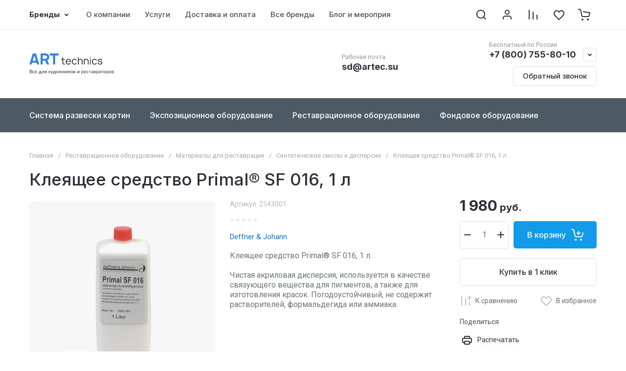

--- FILE ---
content_type: text/html; charset=utf-8
request_url: https://artec.su/magazin/product/kleyashchee-sredstvo-primal-r-sf-016-1-l/
body_size: 133267
content:

<!doctype html>
<html lang="ru">

<head>
<meta charset="utf-8">
<meta name="robots" content="all">
<link rel="preload" href="/g/libs/jquery/2.2.4/jquery-2.2.4.min.js" as="script">
<title>Клеящее средство Primal® SF 016, 1 л</title>
<!-- assets.top -->
<meta property="og:title" content="Клеящее средство Primal® SF 016, 1 л">
<meta name="twitter:title" content="Клеящее средство Primal® SF 016, 1 л">
<meta property="og:description" content="Клеящее средство Primal® SF 016, 1 л">
<meta name="twitter:description" content="Клеящее средство Primal® SF 016, 1 л">
<meta property="og:image" content="https://artec.su/thumb/2/W4DOt9J1P53TKrD64Pjqjw/350r350/d/6506.jpg">
<meta name="twitter:image" content="https://artec.su/thumb/2/W4DOt9J1P53TKrD64Pjqjw/350r350/d/6506.jpg">
<meta property="og:image:type" content="image/jpeg">
<meta property="og:image:width" content="350">
<meta property="og:image:height" content="350">
<meta property="og:type" content="website">
<meta property="og:url" content="https://artec.su/magazin/product/kleyashchee-sredstvo-primal-r-sf-016-1-l">
<meta property="og:site_name" content="Арт Текникс - Реставрационные материалы и музейное оборудование">
<meta name="twitter:card" content="summary">
<!-- /assets.top -->

<meta name="description" content="Клеящее средство Primal® SF 016, 1 л">
<meta name="keywords" content="Клеящее средство Primal® SF 016, 1 л">
<meta name="SKYPE_TOOLBAR" content="SKYPE_TOOLBAR_PARSER_COMPATIBLE">
<meta name="viewport" content="width=device-width, initial-scale=1.0, maximum-scale=1.0, user-scalable=no">
<meta name="format-detection" content="telephone=no">
<meta http-equiv="x-rim-auto-match" content="none">






			<link rel="preload" as="image" href="/thumb/2/6rGMqb_qBVOKIwRTJS9aYQ/750r750/d/6506.jpg" />

<!--<link rel="preload" href="/shared/s3/js/common.min.js" as="script">-->
<!--<link rel="preload" href="/shared/s3/js/lang/ru.js" as="script">-->
<!--<link rel="preload" href="/g/basestyle/1.0.1/user/user.js" as="script">-->

<!--<link rel="preload" href="/g/libs/lightgallery/v1.2.0/css/lightgallery.min.css" as="style">-->
<!--<link rel="preload" href="/g/basestyle/1.0.1/user/user.blue.css" as="style">-->
<!--<link rel="preload" href="/shared/s3/css/calendar.css" as="style">-->

	 
	<meta name="yandex-verification" content="434244294c418699" />
<meta name='wmail-verification' content='f6673394d7a2e6774345246e7f2df1dd' />

            <!-- 46b9544ffa2e5e73c3c971fe2ede35a5 -->
            <script src='/shared/s3/js/lang/ru.js'></script>
            <script src='/shared/s3/js/common.min.js'></script>
        <link rel='stylesheet' type='text/css' href='/shared/s3/css/calendar.css' /><link rel="icon" href="/favicon.svg" type="image/svg+xml">

<!--s3_require-->
<link rel="stylesheet" href="/g/basestyle/1.0.1/user/user.css" type="text/css"/>
<link rel="stylesheet" href="/g/basestyle/1.0.1/cookie.message/cookie.message.css" type="text/css"/>
<link rel="stylesheet" href="/g/basestyle/1.0.1/user/user.blue.css" type="text/css"/>
<script type="text/javascript" src="/g/basestyle/1.0.1/user/user.js" async></script>
<script type="text/javascript" src="/g/libs/jquery/2.2.4/jquery-2.2.4.min.js"></script>
<link rel="stylesheet" href="/g/s3/lp/lpc.v4/css/styles.css" type="text/css"/>
<link rel="stylesheet" href="/g/s3/lp/cookie.message/__landing_page_content_global.css" type="text/css"/>
<link rel="stylesheet" href="/g/s3/lp/cookie.message/colors_lpc.css" type="text/css"/>
<link rel="stylesheet" href="/g/basestyle/1.0.1/cookie.message/cookie.message.blue.css" type="text/css"/>
<script type="text/javascript" src="/g/basestyle/1.0.1/cookie.message/cookie.message.js" async></script>
<!--/s3_require-->

<link rel="preload" href="/g/shop2v2/default/js/shop2v2-plugins.js" as="script">
<link rel="preload" href="/g/shop2v2/default/js/shop2.2.min.js" as="script">





	
	<script type="text/javascript" src="/g/shop2v2/default/js/shop2v2-plugins.js"></script>

	<script type="text/javascript" src="/g/shop2v2/default/js/shop2.2.min.js"></script>


	<script src="/g/templates/shop2/2.130.2/default-3/js/paginationscroll.js"></script>

<script type="text/javascript">shop2.init({"productRefs": [],"apiHash": {"getPromoProducts":"808de2c3dfe2a280ed668507fce07429","getSearchMatches":"c2613639eb0980b2a6416ce0c2e126ff","getFolderCustomFields":"31ee379de3f7693c6083bad5bbbfc45b","getProductListItem":"0f3195883e568dac0c0c3b42ee2aab30","cartAddItem":"b126f24efb1c2b1e63d576d93468eb08","cartRemoveItem":"4a81fb553ede9ef15082d54c446b80d4","cartUpdate":"6bf8f72508de6b819735c492134bb268","cartRemoveCoupon":"2d0d97276222f43d437d3fe0f973bc4b","cartAddCoupon":"b08947b4cd374c367a217cf01f82d8b2","deliveryCalc":"3ff9cdb335cfc799f4e2616038698b26","printOrder":"aa401736403941cb320ae6e96912dbfe","cancelOrder":"1c68ee8d4ae2535f940250ae90ceea43","cancelOrderNotify":"7ee728f6e920cd381868a4c1fd67fdd7","repeatOrder":"1ffb2689d6c9e9b553146dce66dfa4ce","paymentMethods":"5658a40b547cfd85c223e6f9b0b2fbb3","compare":"f076682c9c4702a704bc727615d09f8f"},"hash": null,"verId": 95548,"mode": "product","step": "","uri": "/magazin","IMAGES_DIR": "/d/","my": {"gr_orders_shop2_btn":true,"show_product_unit":true,"gr_promo_actions":true,"gr_show_price_in_pricelist":true,"gr_selected_theme":2,"gr_schema_org":true,"gr_thumbs_height":"600","gr_thumbs_width":"600","gr_info_form":true,"gr_cart_question":true,"gr_compare_icons":true,"gr_favorite":true,"gr_collections_lazy":true,"gr_main_blocks_lazy":true,"gr_product_share_lazy":true,"gr_main_blocks_ajax":false,"gr_popup_compare":true,"gr_responsive_tabs_2":true,"gr_select_wrapper":true,"new_alias":"\u041d\u043e\u0432\u0438\u043d\u043a\u0430","special_alias":"\u0410\u043a\u0446\u0438\u044f","buy_alias":"\u0412 \u043a\u043e\u0440\u0437\u0438\u043d\u0443","buy_mod":true,"buy_kind":true,"on_shop2_btn":true,"show_sections":true,"lazy_load_subpages":true,"gr_amount_flag":true,"gr_collections_one_click":true,"gr_collections_columns_class":true,"gr_collections_params":false,"gr_collections_compare":true,"gr_collections_amount":true,"gr_collections_vendor":true,"gr_product_list_titles":true,"gr_product_list_title":true,"gr_product_list_price":true,"gr_product_list_amount":true,"gr_images_size":true,"gr_images_view":true,"gr_images_lazy_load":true,"gr_sliders_autoplay":true,"gr_one_click_btn":"\u041a\u0443\u043f\u0438\u0442\u044c \u0432 1 \u043a\u043b\u0438\u043a","gr_amount_min_top":true,"gr_options_more_btn":"\u041f\u0430\u0440\u0430\u043c\u0435\u0442\u0440\u044b","gr_product_print":true,"gr_product_options_more_btn":"\u0412\u0441\u0435 \u043f\u0430\u0440\u0430\u043c\u0435\u0442\u0440\u044b","gr_product_nav_prev":"\u041f\u0440\u0435\u0434\u044b\u0434\u0443\u0449\u0438\u0439","gr_product_nav_next":"\u0421\u043b\u0435\u0434\u0443\u044e\u0449\u0438\u0439","gr_product_quick_view":true,"gr_product_columns_class":true,"gr_product_item_wrap":true,"gr_product_list_main":true,"gr_thumbs_vendor":true,"gr_thumbs_one_click":true,"gr_cart_info_in_total":true,"gr_cart_preview_icons":true,"gr_cart_titles":true,"gr_cart_show_discount_sum":true,"gr_cart_show_discounts_applied":true,"gr_cart_auth_remodal":true,"gr_cart_coupon_remodal":false,"gr_cart_coupon_placeholder":"\u041f\u0440\u043e\u043c\u043e\u043a\u043e\u0434","gr_coupon_popup_btn":"\u041f\u0440\u0438\u043c\u0435\u043d\u0438\u0442\u044c \u043a\u0443\u043f\u043e\u043d","gr_cart_options_more_btn":"\u041f\u0430\u0440\u0430\u043c\u0435\u0442\u0440\u044b","gr_cart_registration_title":"\u041a\u0443\u043f\u0438\u0442\u044c \u0431\u0435\u0437 \u0440\u0435\u0433\u0438\u0441\u0442\u0440\u0430\u0446\u0438\u0438","gr_filter_remodal_btn":"\u0424\u0438\u043b\u044c\u0442\u0440","gr_filter_max_count":5,"gr_filter_remodal":true,"gr_filter_unwrap_sorting":true,"gr_filter_go_result":true,"gr_filter_color_btn":true,"gr_filter_placeholders":true,"gr_filter_range_slider":false,"gr_login_form_placeholder":true,"gr_search_placeholder":"\u041d\u0430\u0439\u0442\u0438 \u0442\u043e\u0432\u0430\u0440","gr_search_form_title":"\u041f\u043e\u0434\u0431\u043e\u0440 \u043f\u043e \u043f\u0430\u0440\u0430\u043c\u0435\u0442\u0440\u0430\u043c","gr_search_form_range_slider":false,"gr_sorting_popup":true,"gr_sorting_title":"\u0421\u043e\u0440\u0442\u0438\u0440\u043e\u0432\u0430\u0442\u044c","gr_sorting_default":"\u041f\u043e \u0443\u043c\u043e\u043b\u0447\u0430\u043d\u0438\u044e","gr_sorting_item_default":"\u041f\u043e \u0443\u043c\u043e\u043b\u0447\u0430\u043d\u0438\u044e","gr_sorting_by_price_desc":"\u0426\u0435\u043d\u0430 - \u0443\u0431\u044b\u0432\u0430\u043d\u0438\u0435","gr_sorting_by_price_asc":"\u0426\u0435\u043d\u0430 - \u0432\u043e\u0437\u0440\u0430\u0441\u0442\u0430\u043d\u0438\u0435","gr_sorting_by_name_desc":"\u041d\u0430\u0437\u0432\u0430\u043d\u0438\u0435 - \u042f-\u0410","gr_sorting_by_name_asc":"\u041d\u0430\u0437\u0432\u0430\u043d\u0438\u0435 - \u0410-\u042f","gr_compare_head_assets_version":"global:shop2.2.130-8-compare-head-custom-assets.tpl","gr_compare_body_assets_version":"global:shop2.2.130-8-compare-body-custom-assets.tpl"},"shop2_cart_order_payments": 2,"cf_margin_price_enabled": 0,"buy_one_click_api_url": "/-/x-api/v1/public/?method=form/postform&param[form_id]=8838105&param[tpl]=global:shop2.form.minimal.tpl&param[hide_title]=0&param[placeholdered_fields]=0","maps_yandex_key":"","maps_google_key":""});shop2.facets.enabled = true;</script>

<style>
	.gr_hide_onload * {transition: none !important;}
	.gr_hide_onload .folders-popup-wrapper,.gr_hide_onload  .top-search-popup-wrapper, .gr_hide_onload .burger-search, .gr_hide_onload .burger-block{display: none;}
	.gr_hide_onload .site-top-slider {margin-bottom: 35px;}
	.gr-btn-1,.gr-btn-2,.gr-btn-3,.gr-btn-4,.inner-folders li a, .site-folders-in-block__items.text_folders .site-folders-in-block__item a{position:relative;z-index:1;display:inline-flex;align-items:center;justify-content:center;height:auto;min-height:auto;padding:0;border:none;outline:0;cursor:pointer;text-align:center;text-decoration:none;-moz-appearance:none;-webkit-appearance:none;background-clip:border-box}
	h1{font-weight:var(--font2_500);font-style:normal;line-height:1.1}h1{font-size:35px;margin:0 0 25px}@media (max-width:1260px){h1{font-size:28px;margin:0 0 20px}}@media (max-width:767px){h1{font-size:22px;margin:0 0 12px}}
	.site-path{display:flex;flex-wrap:wrap;align-items:baseline;font-size:13px;line-height:1.3;margin-bottom:20px}.site-path a{text-decoration:none;transition:all .18s linear;border-bottom:1px solid transparent}.site-path__separator{padding:0 10px}
	.inner-folders{padding:0 0 40px}@media (max-width:1023px){.inner-folders{padding:0 0 30px}}@media (max-width:767px){.inner-folders{padding:0 0 20px;margin:0 -16px}}@media (max-width:639px){.inner-folders{margin:0 -16px}}.inner-folders__list{display:flex;flex-wrap:wrap;margin:0 0 -10px}@media (max-width:767px){.inner-folders__list{flex-wrap:nowrap;white-space:nowrap;overflow:auto;overflow-y:hidden}}.inner-folders li{margin:0 10px 10px 0}@media (max-width:767px){.inner-folders li:first-child{padding-left:20px}}@media (max-width:639px){.inner-folders li:first-child{padding-left:16px}}@media (max-width:767px){.inner-folders li:last-child{padding-right:20px}}@media (max-width:639px){.inner-folders li:last-child{padding-right:16px}}.inner-folders li a{font-size:15px;line-height:1.2;padding:11px 16px}
	.gr_lazy_load_block > * {display: none !important;}
	.gr_lazy_load_block.main-blocks__item{min-height: 700px;}
.gr_lazy_load_block.kinds-block{min-height: 700px;}
	.gr_lazy_load_block.site-gallery-block{min-height:500px}.gr_lazy_load_block.site-actions{min-height:778px}.gr_lazy_load_block.site-actions-2{min-height:702px}.gr_lazy_load_block.site-actions-2{min-height:731px}.gr_lazy_load_block.site-sale{min-height:622px}.gr_lazy_load_block.site-brands{min-height:415px}.gr_lazy_load_block.site-advantages{min-height:533px}.gr_lazy_load_block.site-guarantee{min-height:292px}.gr_lazy_load_block.site-reviews{min-height:639px}.gr_lazy_load_block.site-reviews-2{min-height:508px}.gr_lazy_load_block.form-block{min-height:358px}.gr_lazy_load_block.form-block-2{min-height:240px}.gr_lazy_load_block.site-articles{min-height:605px}@media all and (max-width:1260px){.gr_lazy_load_block.site-gallery-block{min-height:480px}.gr_lazy_load_block.main-blocks__item{min-height: 670px;}.gr_lazy_load_block.kinds-block{min-height: 670px;}.gr_lazy_load_block.site-actions{min-height:744px}.gr_lazy_load_block.site-actions-2{min-height:584px}.gr_lazy_load_block.site-sale{min-height:520px}.gr_lazy_load_block.site-brands{min-height:388px}.gr_lazy_load_block.site-advantages{min-height:479px}.gr_lazy_load_block.site-guarantee{min-height:348px}.gr_lazy_load_block.site-reviews{min-height:578px}.gr_lazy_load_block.site-reviews-2{min-height:485px}.gr_lazy_load_block.form-block{min-height:273px}.gr_lazy_load_block.form-block-2{min-height:220px}.gr_lazy_load_block.site-articles{min-height:471px}}@media all and (max-width:1023px){.gr_lazy_load_block.main-blocks__item{min-height: 700px;}.gr_lazy_load_block.kinds-block{min-height: 700px;}.gr_lazy_load_block.site-actions{min-height:1303px}.gr_lazy_load_block.site-actions-2{min-height:575px}.gr_lazy_load_block.site-sale{min-height:464px}.gr_lazy_load_block.site-brands{min-height:356px}.gr_lazy_load_block.site-advantages{min-height:764px}.gr_lazy_load_block.site-guarantee{min-height:355px}.gr_lazy_load_block.site-reviews{min-height:498px}.gr_lazy_load_block.site-reviews-2{min-height:429px}.gr_lazy_load_block.form-block{min-height:349px}.gr_lazy_load_block.form-block-2{min-height:220px}.gr_lazy_load_block.site-articles{min-height:463px}}@media all and (max-width:767px){.gr_lazy_load_block.site-gallery-block{min-height:490px}.gr_lazy_load_block.main-blocks__item{min-height: 560px;}.gr_lazy_load_block.kinds-block{min-height: 560px;}.gr_lazy_load_block.site-actions{min-height:476px}.gr_lazy_load_block.site-actions-2{min-height:573px}.gr_lazy_load_block.site-sale{min-height:642px}.gr_lazy_load_block.site-brands{min-height:308px}.gr_lazy_load_block.site-advantages{min-height:1261px}.gr_lazy_load_block.site-guarantee{min-height:419px}.gr_lazy_load_block.site-reviews{min-height:558px}.gr_lazy_load_block.site-reviews-2{min-height:743px}.gr_lazy_load_block.form-block{min-height:338px}.gr_lazy_load_block.form-block-2{min-height:258px}.gr_lazy_load_block.site-articles{min-height:497px}}
	@media (max-width:767px){.contacts-popup .site-top-slider__btn .contacts-callback-btn__link,.gr-buttons__item-list a.small,.gr-buttons__item-list button.small,.site-folders-in-block__items.text_folders .site-folders-in-block__item a,.gr-small-btn-mobile,.site-reviews-2__btn a.site_reviews_2_btn,.site-sale__btn a,.site-top-slider__btn .contacts-popup .contacts-callback-btn__link,.site-top-slider__btn .form-block-2__btn,.site-top-slider__btn .gr-btn-1{font-size:14px;line-height:1.2;padding:11px 16px}}.tns-nav{margin:20px 0 0;outline:0;font-size:0;text-align:center}.tns-nav button{margin:0 5px;min-height:8px;height:8px;width:8px;font-size:0;padding:0;opacity:1;visibility:visible;border:none}
	.tns-outer{padding:0!important}.tns-outer [hidden]{display:none!important}.tns-outer [aria-controls],.tns-outer [data-action]{cursor:pointer}.tns-slider>.tns-item{-webkit-box-sizing:border-box;-moz-box-sizing:border-box;box-sizing:border-box}.tns-horizontal.tns-subpixel{white-space:nowrap}.tns-horizontal.tns-subpixel>.tns-item{display:inline-block;vertical-align:top;white-space:normal}.tns-horizontal.tns-no-subpixel:after{content:'';display:table;clear:both}.tns-horizontal.tns-no-subpixel>.tns-item{float:left}.tns-horizontal.tns-carousel.tns-no-subpixel>.tns-item{margin-right:-100%}.tns-no-calc{position:relative;left:0}.tns-gallery{position:relative;left:0;min-height:1px}.tns-gallery>.tns-item{position:absolute;left:-100%}.tns-gallery>.tns-slide-active{position:relative;left:auto!important}.tns-autowidth{display:inline-block}.tns-lazy-img{opacity:.6}.tns-lazy-img.tns-complete{opacity:1}.tns-ovh{overflow:hidden}.tns-visually-hidden{position:absolute;left:-10000em}.tns-transparent{opacity:0;visibility:hidden}.tns-fadeIn{opacity:1;z-index:0}.tns-fadeOut,.tns-normal{opacity:0;z-index:-1}.tns-vpfix{white-space:nowrap}.tns-vpfix>div,.tns-vpfix>li{display:inline-block}.tns-t-subp2{margin:0 auto;width:310px;position:relative;height:10px;overflow:hidden}.tns-t-ct{width:2333.3333333%;width:-webkit-calc(100% * 70 / 3);width:-moz-calc(100% * 70 / 3);width:calc(100% * 70 / 3);position:absolute;right:0}.tns-t-ct:after{content:'';display:table;clear:both}.tns-t-ct>div{width:1.4285714%;width:-webkit-calc(100% / 70);width:-moz-calc(100% / 70);width:calc(100% / 70);height:10px;float:left}.remodal,[data-remodal-id]{display:none}.remodal-overlay{display:none}html{font-family:sans-serif;-ms-text-size-adjust:100%;-webkit-text-size-adjust:100%;overflow-y:scroll}body{margin:0}.hide{display:none !important}.overflowHidden{overflow:hidden}ins{text-decoration:none}.menu-default,.menu-default li,.menu-default ul{padding:0;margin:0;list-style:none}.table-wrapper,img,object,object embed,textarea{max-width:100%}.table-wrapper{overflow:auto}img{height:auto}table img{max-width:none}*{box-sizing:border-box;-webkit-locale:auto;-webkit-tap-highlight-color:transparent}a{text-decoration:underline}body,html{height:100%;min-width:320px;-ms-text-size-adjust:100%;-webkit-text-size-adjust:100%}html{font-size:16px}body{position:relative;min-width:320px;text-align:left;font-family:var(--font1);line-height:1.5}.tns-lazy-img{opacity:1}.tns-slider{margin-left:auto;margin-right:auto}.gr-svg-icon{width:30px;height:30px}.gr-svg-icon.gr_big_icon,.gr-svg-icon.gr_small_icon{display:none}.gr-svg-icon.gr_small_icon{width:20px;height:20px}.gr-svg-icon.gr_big_icon{width:40px;height:40px}.block_padding{padding:0 100px}@media (max-width:1890px){.block_padding{padding:0 75px}}@media (max-width:1380px){.block_padding{padding:0 60px}}@media (max-width:1260px){.block_padding{padding:0 30px}}@media (max-width:767px){.block_padding{padding:0 16px}}.block_width{margin:0 auto;max-width:1300px}.dynamic_width .block_width{max-width:1920px}.block_absolute{position:absolute;top:0;left:0;right:0;bottom:0}.block_no_events,.pointer_events_none{pointer-events:none}.block_cover{background-size:cover;background-position:50%;background-repeat:no-repeat}.block_contain{background-size:contain;background-position:50%;background-repeat:no-repeat}.block_hide{display:none!important}.block_show{display:block!important}.hideOverflow{white-space:nowrap;overflow:hidden}.site__background{position:fixed;top:0;left:0;right:0;bottom:0;z-index:-1;background-size:cover;background-repeat:no-repeat;background-position:50% 0}@media (max-width:1500px){.site__background{display:none}}.site__wrapper{min-height:100%;margin:auto;display:flex;flex-direction:column}.site__wrapper.site_max_width{margin:0 auto;max-width:1490px}.site-container{flex:1 0 auto}.site-main__inner{padding:40px 0}@media (max-width:1260px){.site-main__inner{padding:30px 0}}@media (max-width:767px){.site-main__inner{padding:20px 0}}.site-footer{flex:none}.site_max_width .site-header .site-fixed-top-wrapper .site-header-top-wrapper{max-width:1490px}.site-header.header_dynamic_width .block_width{max-width:1920px}.site-header .site-fixed-top-wrapper{min-height:60px}.site-header .site-fixed-top-wrapper .site-header-top-wrapper{width:100%;}.site-header .site-header-top{position:relative}@media (max-width:767px){.site-header .site-header-top.block_padding{padding:0 16px}}.site-header .site-header-top__body{display:flex;align-items:center;min-height:60px}.site-header .site-header-top__left{display:flex;align-items:center;font-size:0;width:calc(100% - 450px)}.site-header .site-header-top__right{margin-left:auto;width:450px}@media (max-width:1260px){.site-header .site-header-top__right{width:auto}}.site-header .site-header-top-brands{display:none;}@media (max-width:1260px){.site-header .site-header-top-brands{display:none!important}}.site-header .site-header-bottom__body{padding:30px 0;display:flex;align-items:center}@media (max-width:767px){.site-header .site-header-bottom__body{padding:14px 0}}.site-header .site-header-bottom__body.logo_center .site-header-bottom__center{order:-1;text-align:left}.site-header .site-header-bottom__body.logo_center .site-header-bottom__left{justify-content:center;width:30%;}@media all and (max-width: 1260px){.site-header .site-header-bottom__body.logo_center .site-header-bottom__left{width:100%;}}.site-header .site-header-bottom__body.logo_center .site-info.logo_top{text-align:center;align-items:center}.site-header .site-header-bottom__left{width:35%;display:flex;align-items:center}@media (max-width:1260px){.site-header .site-header-bottom__left{width:100%;justify-content:center}}.site-header .site-header-bottom__center{width:30%;text-align:center}.site-header .site-header-bottom__body.logo_center .site-header-bottom__center{width:35%;}@media (max-width:1260px){.site-header .site-header-bottom__center{display:none}}.site-header .site-header-bottom__right{margin:-10px 0;width:35%;display:flex;flex-wrap:wrap;align-items:center;justify-content:flex-end}@media (max-width:1260px){.site-header .site-header-bottom__right{display:none}}.site-header .header-brands-btn,.site-header .header-catalog-btn{position:relative;padding-right:24px;cursor:pointer;font-size:15px;line-height:60px;font-family:var(--font2);font-weight:var(--font2_700);margin-right:30px}@media (max-width:1260px){.site-header .header-brands-btn,.site-header .header-catalog-btn{display:none}}.site-header .header-brands-btn.opened i,.site-header .header-catalog-btn.opened i{transform:translateY(-50%) rotate(-180deg)}.site-header .header-brands-btn i,.site-header .header-catalog-btn i{position:absolute;top:50%;right:0;line-height:1;transform:translateY(-50%)}.site-header .header-brands-btn svg,.site-header .header-catalog-btn svg{width:20px;height:20px}.site-header .header-burger-btn-mobile,.site-header .header-catalog-btn-mobile,.site-header .header-contacts-btn-mobile,.site-header .header-search-btn-mobile{position:relative;display:none;width:48px;height:48px;cursor:pointer}.site-header .header-burger-btn-mobile,.site-header .header-search-btn-mobile{margin-right:20px}@media (max-width:1260px){.site-header .header-burger-btn-mobile,.site-header .header-search-btn-mobile{display:block}}@media (max-width:767px){.site-header .header-burger-btn-mobile,.site-header .header-search-btn-mobile{display:none}}.site-header .header-catalog-btn-mobile{margin-right:10px}@media (max-width:767px){.site-header .header-catalog-btn-mobile{display:block}}@media (max-width:1260px){.site-header .header-contacts-btn-mobile{display:block}}.site-header .menu-top-wrapper li *{white-space:normal}.site-header .menu-top{position:relative;z-index:2}@media (max-width:1260px){.site-header .menu-top{display:none}}.site-header .menu-top .menu-back,.site-header .menu-top .menu-parent{display:none}.site-header .menu-top>li{position:relative;vertical-align:top;display:inline-block}.site-header .menu-top>li:first-child{margin-left:-15px}.site-header .menu-top>li>a{position:relative;display:flex;align-items:center;padding:0 15px;font-size:15px;line-height:60px;text-decoration:none;font-family:var(--font2);font-weight:var(--font2_500)}.site-header .menu-top>li>a ins{line-height:1;margin-right:10px;width:30px;height:30px;display:flex;align-items:center;justify-content:center}.site-header .menu-top>li>a ins img,.site-header .menu-top>li>a ins svg{max-width:30px;max-height:30px}.site-header .menu-top>li>a i{display:none}.site-header .menu-top>li ul{position:absolute;z-index:1;left:-15px;top:100%;width:320px;display:none;padding:15px 0}.site-header .header-modules{display:flex;align-items:center;justify-content:flex-end}@media (max-width:1260px){.site-header .header-modules__item.cabinet_item{display:none}}.site-header .header-modules__item.gr-cart-popup-btn.pointer_events_none .gr-cart-total-amount,.site-header .header-modules__item.gr-cart-popup-btn.pointer_events_none .gr-cart-total-sum{display:none}.site-header .header-modules__item a{position:relative;font-size:0;display:flex;align-items:center;text-decoration:none}.site-header .header-modules__item a i{width:48px;height:48px;display: flex;}.site-header .header-modules__item a i svg{margin: auto;}.site-header .header-modules__item .favorite-block.is-null{pointer-events:none}.site-header .header-modules__item .favorite-block.is-null .favorite-count{display:none}.site-header .header-modules__item .gr-cart-preview-link:not(.active){pointer-events:none}.site-header .header-modules__item .gr-cart-preview-link:not(.active) .gr-cart-total-amount,.site-header .header-modules__item .gr-cart-preview-link:not(.active) .gr-cart-total-sum{display:none}.site-header .header-modules__item .gr-compare-btn:not(.active){pointer-events:none}.site-header .header-modules__item .gr-compare-btn:not(.active) .gr-compare-btn-amount{display:none}.site-header .header-modules__item .gr-cart-preview-body{position:relative;display:flex;align-items:center;width:100%}.site-header .header-modules__item .gr-cart-preview-body i{order:-1}.site-header .header-modules__item .gr-cart-preview-body .gr-cart-total-amount{margin-left:4px;height:24px;padding:0 5px;min-width:24px;border-radius:50px;text-align:center;font-size:13px;line-height:24px;font-family:var(--font2);font-weight:var(--font2_500)}@media (max-width:1260px){.site-header .header-modules__item .gr-cart-preview-body .gr-cart-total-amount{position:absolute;right:5px;top:6px;height:18px;min-width:18px;font-size:11px;line-height:18px}}.site-header .header-modules__item .gr-cart-preview-body .gr-cart-total-sum{margin-left:10px;font-size:16px;line-height:1.125;font-family:var(--font2);font-weight:var(--font2_700)}@media (max-width:1260px){.site-header .header-modules__item .gr-cart-preview-body .gr-cart-total-sum{display:none}}.site-header .header-modules__item .gr-cart-preview-body .gr-cart-total-sum span{font-size:12px;line-height:1.16}.site-header .header-modules__item .gr-compare-btn-amount{order:2;margin-left:4px;height:24px;padding:0 5px;min-width:24px;border-radius:50px;text-align:center;font-size:13px;line-height:24px;font-family:var(--font2);font-weight:var(--font2_500)}@media (max-width:1260px){.site-header .header-modules__item .gr-compare-btn-amount{position:absolute;right:5px;top:6px;margin:0;height:18px;min-width:18px;font-size:11px;line-height:18px}}.site-header .header-modules__item .favorite-count{order:2;margin-left:4px;height:24px;padding:0 5px;min-width:24px;border-radius:50px;text-align:center;font-size:13px;line-height:24px;font-family:var(--font2);font-weight:var(--font2_500)}@media (max-width:1260px){.site-header .header-modules__item .favorite-count{position:absolute;right:5px;top:6px;height:18px;min-width:18px;font-size:11px;line-height:18px}}.site-header .site-info{display:inline-flex;align-items:center;}.site-header .site-info.logo_top{flex-direction:column;align-items:flex-start}@media (max-width:1260px){.site-header .site-info.logo_top{align-items:center}}.site-header .site-info.logo_top .site-info__logo{margin:0}.site-header .site-info.logo_top .site-info__logo+.site-info__body{margin:10px 0 0}@media (max-width:767px){.site-header .site-info.logo_top .site-info__logo+.site-info__body{margin:5px 0 0}}@media (max-width:1260px){.site-header .site-info.logo_top .site-info__body{text-align:center}}.site-header .site-info__logo{font-size:0;margin-right:20px;flex:0 0 auto;max-width:200px;}@media (max-width:767px){.site-header .site-info__logo{margin-right:10px}}.site-header .site-info__logo a{text-decoration:none}.site-header .site-info__logo img{object-fit:cover; margin:5px 0;width:auto;height:auto}.site-header .site-info.logo_top .site-info__logo, .site-header .site-info.logo_top .site-info__logo img{margin: 0;}.site-header .site-info.logo_top .site-info__logo{max-width: 100%;}.site-header .site-info__body{flex:1 1 auto}.site-header .site-info__name{font-size:26px;line-height:1.1;font-family:var(--font2);font-weight:var(--font2_500)}@media (max-width:767px){.site-header .site-info__name{font-size:22px}}.site-header .site-info__name+.site-info__desc{margin-top:4px}@media (max-width:767px){.site-header .site-info__name+.site-info__desc{margin-top:2px}}.site-header .site-info__name a{text-decoration:none}.site-header .site-info__desc{font-size:16px;line-height:1.16}@media (max-width:767px){.site-header .site-info__desc{font-size:14px}}.site-header .site-address{text-align:left;vertical-align:top;display:inline-block}.site-header .site-address__title{font-family:var(--font2);font-weight:var(--font2_500);font-size:14px;line-height:1.15}.site-header .site-address__title+.site-address__body{margin-top:5px}.site-header .site-address__body{font-size:14px;line-height:1.1}.site-header .header-contacts{position:relative;margin-top:5px;margin-bottom:5px}.site-header .header-contacts.has_popup_btn{padding-right:42px}.site-header .header-contacts__text-btn{cursor:pointer}.site-header .header-contacts__text-btn span{display:inline-block;vertical-align:top;line-height:28px}.site-header .header-contacts__icon{position:absolute;right:0;bottom:0;width:28px;height:28px;cursor:pointer;align-items:center;display:inline-flex}.site-header .header-contacts__icon svg{width:20px;height:20px;margin:auto}.site-header .header-contacts__item{max-width:300px;display:flex;align-items:flex-end}.site-header .header-contacts__item.has_only_note .header-contacts__item-left{margin-bottom:0}.site-header .header-contacts__item.has_only_note .header-contacts__item-right{min-height:28px;display:flex;align-items:center}.site-header .header-contacts__item-left{flex:0 0 auto;display:flex;align-items:center;margin-right:10px;}.site-header .header-contacts__item-right{flex:0 1 auto}.site-header .header-contacts__link{text-decoration:none;font-size:0;margin:0 2px}.site-header .header-contacts__link:first-child{margin-left:0}.site-header .header-contacts__link img,.site-header .header-contacts__link svg{max-width:28px;max-height:28px}.site-header .header-contacts__note{font-size:13px;line-height:1.1;max-width:180px}.site-header .header-contacts__note+.header-contacts__number{margin-top:4px}.site-header .header-contacts__number{font-size:18px;line-height:1;font-family:var(--font2);font-weight:var(--font2_700);margin-bottom:5px}.site-header .header-contacts__number a{text-decoration:none}.site-header .header-callback-btn{max-width:200px;margin:5px 0 5px 20px}@media (max-width:1260px){.site-header .site-header-folders{display:none}}.site-header .site-header-folders__body{display:flex;align-items:center}.site-header .site-header-folders__body.opened_search .top-folders-wrapper{width:calc(100% - 350px)}.site-header .site-header-folders__body.hide_search .top-folders-wrapper{width:100%}.site-header .top-folders-wrapper{font-size:0;width:calc(100% - 70px)}.site-header .top-folders-wrapper li *{white-space:normal}.site-header .top-folders{position:relative;z-index:4}.site-header .top-folders .folder-back,.site-header .top-folders .folder-parent{display:none}.site-header .top-folders>li{position:relative;vertical-align:top;display:inline-block}.site-header .top-folders>li:first-child{margin-left:-20px}.site-header .top-folders>li>a{position:relative;display:flex;align-items:center;padding:0 20px;font-size:16px;line-height:70px;text-decoration:none;font-family:var(--font2);font-weight:var(--font2_700)}.site-header .top-folders>li>a ins{line-height:1;margin-right:10px;width:30px;height:30px;display:flex;align-items:center;justify-content:center}.site-header .top-folders>li>a ins img,.site-header .top-folders>li>a ins svg{max-width:30px;max-height:30px}.site-header .top-folders>li>a i{display:none}.site-header .top-folders>li ul{display:none;}.site-header .top-folders>li.row-menu-btn{position:relative}.site-header .top-folders>li.row-menu-btn .row-menu-container{position:absolute;top:100%;left:0}.site-header .top-folders>li.row-menu-btn .row-menu-container.right_level,.site-header .top-folders>li.row-menu-btn .row-menu-container.row-right-level{left:auto;right:0}.site-header .top-search-btn{position:relative;cursor:pointer;width:320px;height:50px;margin-left:auto;font-size:16px;line-height:1.16;padding:16px 60px 16px 70px}.site-header .top-search-btn.search_in_btn{width:50px;padding:0;font-size:0;}.site-header .top-search-btn.search_in_btn i{top:50%;left:50%;margin:-15px 0 0 -15px}.site-header .top-search-btn i{position:absolute;top:10px;left:20px;width:30px;height:30px;font-size:0;line-height:1}@media (max-width:1260px){.site-header .site-header-brands{display:none}}.site-header .top-brands{position:relative;display:flex;justify-content:space-between}.site-header .top-brands .top-brands-name{display:none;position:absolute;top:100%;left:0;width:220px;text-align:left;padding:20px 0 0 0;z-index:3;line-height:120px;font-size:120px;pointer-events:none;font-family:var(--font2);font-weight:var(--font2_700)}.site-header .top-brands .top-brands-name.top_brands_name_dec{font-size:80px}.site-header .top-brands .top-brands-select{position:relative;margin-right:10px;min-width:114px}.site-header .top-brands .top-brands-select__selected{position:relative;cursor:pointer;font-size:15px;line-height:60px;padding-right:26px;font-family:var(--font2);font-weight:var(--font2_700)}.site-header .top-brands .top-brands-select__selected i{position:absolute;top:50%;right:0;line-height:1;transform:translateY(-50%)}.site-header .top-brands .top-brands-select__selected svg{width:20px;height:20px}.site-header .top-brands .top-brands-select__popup{position:absolute;top:100%;left:-30px;width:200px;z-index:2;padding:10px 0;opacity:0;visibility:hidden}.site-header .top-brands .top-brands-select__popup.opened{opacity:1;visibility:visible}.site-header .top-brands .top-brands-select__item{cursor:pointer;padding:7px 30px;font-size:15px;line-height:1.1;font-family:var(--font2);font-weight:var(--font2_500)}.site-header .top-brands>li.top-brands-cyr{display:none}.site-header .top-brands>li.top-brands-lat{display:flex}.site-header .top-brands>li.top-brands-dec{order:1000;width:60px;text-align:right}.site-header .top-brands>li.top-brands-dec a{padding-right:0}.site-header .top-brands>li a{display:block;text-decoration:none;padding:0 10px;font-size:16px;line-height:60px;font-family:var(--font2);font-weight:var(--font2_500)}.site-header .top-brands>li ul{display:none}
.site-header .header-catalog-btn-mobile i, .site-header .header-burger-btn-mobile i, .site-header .header-search-btn-mobile i, .site-header .header-contacts-btn-mobile i {width: 48px;height: 48px;display: flex;}
.site-header .header-catalog-btn-mobile i svg, .site-header .header-burger-btn-mobile i svg, .site-header .header-search-btn-mobile i svg, .site-header .header-contacts-btn-mobile i svg {margin: auto;}
.site-header .header-modules__item {margin: 0 5px 0 0;}
.site-header .header-modules__item:last-child{margin-right: 0;}
@media all and (max-width: 1260px){.site-header .header-modules{margin-right:-10px;}}
@media all and (max-width: 1260px){.site-header .site-header-top__left{margin-right:-13px;width:50%;}}
@media all and (max-width: 767px){.site-header .header-catalog-btn-mobile{margin-right:0;}}
@media all and (max-width: 767px){.site-header .header-modules__item{margin-right:0;}}
.site-header .site-header-top__right.header_no_login{width:calc(450px - 53px)}@media (max-width:1260px){.site-header .site-header-top__right.header_no_login{width:auto}}.site-header .site-header-top__right.header_no_compare{width:calc(450px - 89px)}@media (max-width:1260px){.site-header .site-header-top__right.header_no_compare{width:auto}}.site-header .site-header-top__right.header_no_favorites{width:calc(450px - 89px)}@media (max-width:1260px){.site-header .site-header-top__right.header_no_favorites{width:auto}}.site-header .site-header-top__right.header_no_login.header_no_compare{width:calc(450px - 89px - 53px)}@media (max-width:1260px){.site-header .site-header-top__right.header_no_login.header_no_compare{width:auto}}.site-header .site-header-top__right.header_no_login.header_no_favorites{width:calc(450px - 89px - 53px)}@media (max-width:1260px){.site-header .site-header-top__right.header_no_login.header_no_favorites{width:auto}}.site-header .site-header-top__right.header_no_compare.header_no_favorites{width:calc(450px - 89px - 89px)}@media (max-width:1260px){.site-header .site-header-top__right.header_no_compare.header_no_favorites{width:auto}}.site-header .site-header-top__right.header_no_login.header_no_compare.header_no_favorites{width:calc(450px - 89px - 89px - 53px)}@media (max-width:1260px){.site-header .site-header-top__right.header_no_login.header_no_compare.header_no_favorites{width:auto}}
.site-header .site-header-top__left.header_no_login{width:calc(100% - (450px - 53px))}@media (max-width:1260px){.site-header .site-header-top__left.header_no_login{width:auto}}.site-header .site-header-top__left.header_no_compare{width:calc(100% - (450px - 89px))}@media (max-width:1260px){.site-header .site-header-top__left.header_no_compare{width:auto}}.site-header .site-header-top__left.header_no_favorites{width:calc(100% - (450px - 89px))}@media (max-width:1260px){.site-header .site-header-top__left.header_no_favorites{width:auto}}.site-header .site-header-top__left.header_no_login.header_no_compare{width:calc(100% - (450px - 89px - 53px))}@media (max-width:1260px){.site-header .site-header-top__left.header_no_login.header_no_compare{width:auto}}.site-header .site-header-top__left.header_no_login.header_no_favorites{width:calc(100% - (450px - 89px - 53px))}@media (max-width:1260px){.site-header .site-header-top__left.header_no_login.header_no_favorites{width:auto}}.site-header .site-header-top__left.header_no_compare.header_no_favorites{width:calc(100% - (450px - 89px - 89px))}@media (max-width:1260px){.site-header .site-header-top__left.header_no_compare.header_no_favorites{width:auto}}.site-header .site-header-top__left.header_no_login.header_no_compare.header_no_favorites{width:calc(100% - (450px - 89px - 89px - 53px))}@media (max-width:1260px){.site-header .site-header-top__left.header_no_login.header_no_compare.header_no_favorites{width:auto}}
</style>


<style>
	.timer-block__btn a{display:inline-flex;align-items:center;justify-content:center;text-decoration:none;font-size:16px;line-height:1.125;padding:15px 30px}.timer-block__date{min-height:40px}
	@media all and (max-width: 767px){.timer-block__btn a{font-size: 14px;line-height: 1.2;padding: 11px 16px;}}
	.timer-block.timer_bottom{position:fixed;left:0;right:0;bottom:0;z-index:1000}.timer-block__inner{position:relative;min-height:80px;padding:0 30px}@media (max-width:1023px){.timer-block__inner{min-height:0}}@media (max-width:767px){.timer-block__inner{padding:0 20px}}.timer-block__body{margin:0 auto;max-width:1024px;display:flex;justify-content: center;padding:15px 0}@media (max-width:1260px){.timer-block__body{max-width:100%;padding:15px 40px 15px 0}}@media (max-width:1023px){.timer-block__body{flex-direction:column;padding:15px 0}}.timer-block__close{position:absolute;font-size:0;right:15px;top:50%;transform:translateY(-50%)}@media (max-width:1260px){.timer-block__close{right:12px}}@media (max-width:1023px){.timer-block__close{top:15px;margin-top:0;transform:none}}@media (max-width:767px){.timer-block__close{top:0;right:0;width:46px;height:46px}}.timer-block__close svg{display:none;width:20px;height:20px}@media (max-width:767px){.timer-block__close svg{display:block}}.timer-block__close svg.gr_big_icon{width:30px;height:30px;display:block}@media (max-width:767px){.timer-block__close svg.gr_big_icon{display:none}}.timer-block__close svg.gr_small_icon{display:none}.timer-block__left{margin-right:50px;flex:0 1 auto;display:flex;flex-direction:column}@media (max-width:1260px){.timer-block__left{margin-right:30px}}@media (max-width:1023px){.timer-block__left{margin:0;align-items:center}.timer-block__left+.timer-block__right{margin-top:10px}}.timer-block__right{display:flex;align-items:center;flex:0 1 auto}@media (max-width:1023px){.timer-block__right{padding-right:30px}}@media (max-width:767px){.timer-block__right{flex-direction:column;padding-right:0;text-align:center}}.timer-block__date{margin:auto 0;display:flex;align-items:center}.timer-block__date .gr-timer-elem .gr-timer-number{display:block;text-align:center;font-size:18px;line-height:50px;width:50px;height:50px}@media (max-width:767px){.timer-block__date .gr-timer-elem .gr-timer-number{width:36px;height:36px;line-height:36px;font-size:16px}}.timer-block__date .gr-timer-elem em{display:none}.timer-block__date .gr-timer-delim{margin:0 4px;font-size:0;width:2px;height:12px;opacity:.2}.timer-block__date .gr-timer-delim svg{width:2px;height:12px}.timer-block__date .gr-timer-delim svg.gr_small_icon{display:none}.timer-block__text{margin-right:auto}@media (max-width:767px){.timer-block__text{width:100%;margin-right:0}}.timer-block__text+.timer-block__btn{margin-left:50px}@media (max-width:1260px){.timer-block__text+.timer-block__btn{margin-left:30px}}@media (max-width:767px){.timer-block__text+.timer-block__btn{margin-left:0;margin-top:10px}}.timer-block__title{font-size:18px;line-height:1.1;font-family:var(--font2);font-weight:var(--font2_500)}.timer-block__title+.timer-block__desc{padding-top:6px}.timer-block__desc{font-size:14px;line-height:1.2;}.timer-block__btn{margin-left:auto;max-width:200px}@media (max-width:767px){.timer-block__btn{max-width:100%;width:auto}}.timer-block__btn a{min-width:200px;max-width:200px}@media (max-width:1023px){.timer-block__btn a{min-width:160px}}@media (max-width:767px){.timer-block__btn a{max-width:100%;min-width:0}}
</style>




	
	
		<script>
			createCookie('quick_load_style', 1, 1);
		</script>
    



<link rel="stylesheet" href="/t/v292/images/css/site_addons2.scss.css">

</head><link rel="stylesheet" href="/t/v292/images/site.addons.css">
<body class="site gr_hide_onload">
	
		
			
		
	<link rel="stylesheet" href="/t/v292/images/css/site_addons.scss.css">
	
	<div class="site__wrapper">
		
									
		<div class="site-header hide_tone has_quick_view">
	<div class="site-header__inner">
					<div class="site-fixed-top-wrapper">
				<div class="site-header-top-wrapper">
			<div class="site-header-top block_padding">
				<div class="site-header-top__body block_width">
					<div class="site-header-top__left">
						<div class="header-catalog-btn-mobile" data-remodal-init-btn="true">
							<i>
								<svg class="gr-svg-icon">
																	    	<use xlink:href="#icon_site_catalog"></use>
								    								</svg>
							</i>
						</div>
						<div class="header-burger-btn-mobile" data-remodal-init-btn="true">
							<i>
								<svg class="gr-svg-icon">
								    <use xlink:href="#icon_site_burger"></use>
								</svg>
							</i>
						</div>
													<div class="header-search-btn-mobile">
								<i>
									<svg class="gr-svg-icon">
									    <use xlink:href="#icon_shop_search"></use>
									</svg>
								</i>
							</div>
																			<div class="header-contacts-btn-mobile" data-remodal-target="contacts-popup">
								<i>
									<svg class="gr-svg-icon">
									    <use xlink:href="#icon_site_phone"></use>
									</svg>
								</i>
							</div>
																									<div class="header-catalog-btn fixed_header_btn">
								<span>
									Каталог
									<i>
										<svg class="gr-svg-icon">
										    <use xlink:href="#icon_site_bottom_mini"></use>
										</svg>
									</i>
								</span>
							</div>
												
													<div class="header-brands-btn">
								<span>
									Бренды
									<i>
										<svg class="gr-svg-icon">
										    <use xlink:href="#icon_site_bottom_mini"></use>
										</svg>
									</i>
								</span>
							</div>
												<div class="menu-top-wrapper hideOverflow">
																															<ul class="menu-default menu-top">
							        							            
							            							                <li class="">
							                	<a href="/o_kompanii/">
							                									                		<span>
									                	О компании
									                									                	</span>
								                </a>
							            							            																																							            																	            							        							            							                							                        </li>
							                    							                							            
							            							                <li class="">
							                	<a href="/uslugi/">
							                									                		<span>
									                	Услуги
									                									                	</span>
								                </a>
							            							            																																							            																	            							        							            							                							                        </li>
							                    							                							            
							            							                <li class="">
							                	<a href="/dostavka-i-oplata/">
							                									                		<span>
									                	Доставка и оплата
									                									                	</span>
								                </a>
							            							            																																							            																	            							        							            							                							                        </li>
							                    							                							            
							            							                <li class="">
							                	<a href="/vse-brendy/">
							                									                		<span>
									                	Все бренды
									                									                	</span>
								                </a>
							            							            																																							            																	            							        							            							                							                        </li>
							                    							                							            
							            							                <li class="">
							                	<a href="/blog/">
							                									                		<span>
									                	Блог и мероприятия
									                									                	</span>
								                </a>
							            							            																																							            																	            							        							            							                							                        </li>
							                    							                							            
							            							                <li class="">
							                	<a href="/enciklopediya-po-restavracii/">
							                									                		<span>
									                	Энциклопедия по реставрации
									                									                	</span>
								                </a>
							            							            																																							            																	            							        							            							                							                        </li>
							                    							                							            
							            							                <li class="">
							                	<a href="/kontakty/">
							                									                		<span>
									                	Контакты
									                									                	</span>
								                </a>
							            							            																																							            																	            							        							            							                							                        </li>
							                    							                							            
							            							                <li class="">
							                	<a href="/dokumenty/">
							                									                		<span>
									                	Документы
									                									                	</span>
								                </a>
							            							            																																							            																	            							        							            							                							                        </li>
							                    							                							            
							            							                <li class="">
							                	<a href="/garantii/">
							                									                		<span>
									                	Гарантии
									                									                	</span>
								                </a>
							            							            																																							            																	            							        							            							                							                        </li>
							                    							                							            
							            							                <li class="">
							                	<a href="/sitemap/">
							                									                		<span>
									                	Карта сайта
									                									                	</span>
								                </a>
							            							            																																							            																	            							        							            							                							                        </li>
							                    							                							            
							            							                <li class="">
							                	<a href="/multissylka/">
							                									                		<span>
									                	Мультиссылка
									                									                	</span>
								                </a>
							            							            																																							            																	            							        							        </li>
							    </ul>
							    													</div>
					</div>
					<div class="site-header-top__right">
						<div class="header-modules">
							
							<div class="header-modules__item cabinet_item" data-tooltip="Поиск">
							<div class="top-search-btn-pk top-search-btn search_in_btn">
								<i>
									<svg class="gr-svg-icon">
									    <use xlink:href="#icon_shop_search"></use>
									</svg>
								</i>
								Найти товар
							</div>
							</div>
							
															<div class="header-modules__item cabinet_item" data-tooltip="Кабинет">
									<a href="javascript:void(0);" data-remodal-target="login-form">
										<i>
											<svg class="gr-svg-icon">
											    <use xlink:href="#icon_shop_cabinet"></use>
											</svg>
										</i>
									</a>
								</div>
																						<div class="header-modules__item compare_item" data-tooltip="Сравнение">
									<a href="/magazin/compare/" target="_blank" class="gr-compare-btn gr_compare_btn" data-remodal-target="compare-preview-popup">
										<span class="gr-compare-btn-amount">0</span>
										<i>
											<svg class="gr-svg-icon">
											    <use xlink:href="#icon_shop_compare"></use>
											</svg>
										</i>
									</a>
								</div>
																						<div class="header-modules__item favorite_item" data-tooltip="Избранное">
									<div class="favorite-block not-user is-null">
										<a href="/magazin/favorites/">
											<span class="favorite-count">0</span>
											<i>
												<svg class="gr-svg-icon">
												    <use xlink:href="#icon_shop_favorite"></use>
												</svg>
											</i>
										</a>
									</div>
								</div>
																																																	<div class="header-modules__item cart_item" data-tooltip="Корзина">
										<div class="gr-cart-popup-btn pointer_events_none" data-remodal-target="cart-preview-popup">
											
<div id="shop2-cart-preview">
	<a href="/magazin/cart/" class="gr-cart-preview-link">
					<span class="gr-cart-preview-body">
										<span class="gr-cart-total-amount">0</span>
									<span class="gr-cart-total-sum" data-total-price="0">
						<ins>0</ins>
						<span>руб.</span>
					</span>
													<i>
						<svg class="gr-svg-icon">
						    <use xlink:href="#icon_shop_cart"></use>
						</svg>
						<svg class="gr-svg-icon gr_small_icon">
						    <use xlink:href="#icon_shop_cart_small"></use>
						</svg>
					</i>
									</span>
			</a>
</div><!-- Cart Preview -->										</div> 
									</div>
																					</div>
					</div>
				</div>
			</div> <!-- .site-header-top -->
							<div class="site-header-top-brands block_padding">
				<div class="site-header-top-brands__body block_width">
					<ul class="top-brands menu-default">
						<li class="top-brands-select">
					    	<div class="top-brands-select__selected">
						    	<span>Бренды A-Z</span>
						    	<i>
						    		<svg class="gr-svg-icon">
									    <use xlink:href="#icon_site_bottom_mini"></use>
									</svg>
						    	</i>
						    </div>
					    	<div class="top-brands-select__popup">
					    		<div class="top-brands-select__item lat">Бренды A-Z</div>
					    		<div class="top-brands-select__item cyr">Бренды А-Я</div>
					    	</div>
					    </li>
					    					    					    					    
					    																					
																																	
																
																											<li class="top-brands-dec">
								          	<a href="/vse-brendy?group=dec">0-9</a>
											<span class="top-brands-name top_brands_name_dec">0-9</span>
									<ul>
																																								
															<li><a href="/magazin/vendor/3m/">3M</a></li>
												    																					
																																	
																											</ul></li>
																		<li class="top-brands-lat">
							          	<a href="/vse-brendy?group=a" class="">A</a>
										<span class="top-brands-name top_brands_name_lat">A</span>
									<ul>
																									
																						
															<li><a href="/magazin/vendor/abraflex/">Abraflex</a></li>
												    														
															<li><a href="/magazin/vendor/acteon/">Acteon</a></li>
												    														
															<li><a href="/magazin/vendor/airsorb/">AirSorb</a></li>
												    														
															<li><a href="/magazin/vendor/aka/">AKA</a></li>
												    														
															<li><a href="/magazin/vendor/arbocel/">Arbocel</a></li>
												    														
															<li><a href="/magazin/vendor/artec/">ART Technics</a></li>
												    														
															<li><a href="/magazin/vendor/artcut/">ArtCut</a></li>
												    														
															<li><a href="/magazin/vendor/asecos/">Asecos</a></li>
												    																					
																																	
																											</ul></li>
																		<li class="top-brands-lat">
							          	<a href="/vse-brendy?group=b" class="">B</a>
										<span class="top-brands-name top_brands_name_lat">B</span>
									<ul>
																									
																						
															<li><a href="/magazin/vendor/bambi/">BAMBI</a></li>
												    														
															<li><a href="/magazin/vendor/bao-chemie/">BAO-Chemie</a></li>
												    														
															<li><a href="/magazin/vendor/belo-restaurierungsgerate-gmbh/">Belo Restaurierungsgerate GmbH</a></li>
												    														
															<li><a href="/magazin/vendor/bergeon/">BERGEON</a></li>
												    														
															<li><a href="/magazin/vendor/berna/">Berna</a></li>
												    														
															<li><a href="/magazin/vendor/beva/">BEVA</a></li>
												    														
															<li><a href="/magazin/vendor/bindulin/">Bindulin</a></li>
												    														
															<li><a href="/magazin/vendor/black-line/">Black-Line</a></li>
												    														
															<li><a href="/magazin/vendor/bmz/">BMZ</a></li>
												    														
															<li><a href="/magazin/vendor/borst/">Borst</a></li>
												    														
															<li><a href="/magazin/vendor/brislon/">Brislon</a></li>
												    														
															<li><a href="/magazin/vendor/brune/">Brune</a></li>
												    																					
																																	
																											</ul></li>
																		<li class="top-brands-lat">
							          	<a href="/vse-brendy?group=c" class="">C</a>
										<span class="top-brands-name top_brands_name_lat">C</span>
									<ul>
																									
																						
															<li><a href="/magazin/vendor/calxnova/">CalXnova</a></li>
												    														
															<li><a href="/magazin/vendor/comet-art-maker/">Comet Art-Maker</a></li>
												    														
															<li><a href="/magazin/vendor/cts-europe/">CTS Europe</a></li>
												    																					
																																	
																											</ul></li>
																		<li class="top-brands-lat">
							          	<a href="/vse-brendy?group=d" class="">D</a>
										<span class="top-brands-name top_brands_name_lat">D</span>
									<ul>
																									
																						
															<li><a href="/magazin/vendor/da-vinci/">Da Vinci</a></li>
												    														
															<li><a href="/magazin/vendor/dahlia/">Dahlia</a></li>
												    														
															<li><a href="/magazin/vendor/deffner-johann/">Deffner &amp; Johann</a></li>
												    														
															<li><a href="/magazin/vendor/dino-lite-digital-microscope/">Dino-Lite: Digital Microscope</a></li>
												    														
															<li><a href="/magazin/vendor/dostmann/">Dostmann</a></li>
												    														
															<li><a href="/magazin/vendor/dr-honle/">Dr. Honle</a></li>
												    														
															<li><a href="/magazin/vendor/drager/">Drager</a></li>
												    																					
																																	
																											</ul></li>
																		<li class="top-brands-lat">
							          	<a href="/vse-brendy?group=e" class="">E</a>
										<span class="top-brands-name top_brands_name_lat">E</span>
									<ul>
																									
																						
															<li><a href="/magazin/vendor/e-bake/">E-Bake</a></li>
												    														
															<li><a href="/magazin/vendor/ekamant/">Ekamant</a></li>
												    														
															<li><a href="/magazin/vendor/elaskon/">Elaskon</a></li>
												    														
															<li><a href="/magazin/vendor/elsec/">ELSEC</a></li>
												    														
															<li><a href="/magazin/vendor/epo-tek/">EPO-TEK</a></li>
												    														
															<li><a href="/magazin/vendor/evolon/">Evolon</a></li>
												    																					
																																	
																											</ul></li>
																		<li class="top-brands-lat">
							          	<a href="/vse-brendy?group=f" class="">F</a>
										<span class="top-brands-name top_brands_name_lat">F</span>
									<ul>
																									
																						
															<li><a href="/magazin/vendor/f-v/">F&amp;V</a></li>
												    														
															<li><a href="/magazin/vendor/fuchs/">FUCHS</a></li>
												    																					
																																	
																											</ul></li>
																		<li class="top-brands-lat">
							          	<a href="/vse-brendy?group=g" class="">G</a>
										<span class="top-brands-name top_brands_name_lat">G</span>
									<ul>
																									
																						
															<li><a href="/magazin/vendor/gamblin/">Gamblin</a></li>
												    														
															<li><a href="/magazin/vendor/gnesta/">Gnesta</a></li>
												    														
															<li><a href="/magazin/vendor/gregomatic/">Gregomatic</a></li>
												    																					
																																	
																											</ul></li>
																		<li class="top-brands-lat">
							          	<a href="/vse-brendy?group=h" class="">H</a>
										<span class="top-brands-name top_brands_name_lat">H</span>
									<ul>
																									
																						
															<li><a href="/magazin/vendor/hagner/">Hagner</a></li>
												    														
															<li><a href="/magazin/vendor/harolux/">HAROLUX</a></li>
												    														
															<li><a href="/magazin/vendor/hico/">Hico</a></li>
												    														
															<li><a href="/magazin/vendor/hiromi-paper-inc/">Hiromi Paper Inc</a></li>
												    														
															<li><a href="/magazin/vendor/hollytex/">Hollytex</a></li>
												    														
															<li><a href="/magazin/vendor/hostaphan/">Hostaphan</a></li>
												    																					
																																	
																											</ul></li>
																		<li class="top-brands-lat">
							          	<a href="/vse-brendy?group=i" class="">I</a>
										<span class="top-brands-name top_brands_name_lat">I</span>
									<ul>
																									
																						
															<li><a href="/magazin/vendor/iriodin/">Iriodin</a></li>
												    																					
																																	
																											</ul></li>
																		<li class="top-brands-lat">
							          	<a href="/vse-brendy?group=j" class="">J</a>
										<span class="top-brands-name top_brands_name_lat">J</span>
									<ul>
																									
																						
															<li><a href="/magazin/vendor/j-hewit-sons-ltd/">J Hewit &amp; Sons Ltd</a></li>
												    														
															<li><a href="/magazin/vendor/jumbo/">Jumbo</a></li>
												    																					
																																	
																											</ul></li>
																		<li class="top-brands-lat">
							          	<a href="/vse-brendy?group=k" class="">K</a>
										<span class="top-brands-name top_brands_name_lat">K</span>
									<ul>
																									
																						
															<li><a href="/magazin/vendor/kern/">KERN</a></li>
												    														
															<li><a href="/magazin/vendor/klemmsia/">Klemmsia</a></li>
												    														
															<li><a href="/magazin/vendor/klucel/">Klucel</a></li>
												    																					
																																	
																											</ul></li>
																		<li class="top-brands-lat">
							          	<a href="/vse-brendy?group=l" class="">L</a>
										<span class="top-brands-name top_brands_name_lat">L</span>
									<ul>
																									
																						
															<li><a href="/magazin/vendor/larident/">Larident</a></li>
												    														
															<li><a href="/magazin/vendor/lascaux/">Lascaux</a></li>
												    														
															<li><a href="/magazin/vendor/le-tonkinois/">Le Tonkinois</a></li>
												    														
															<li><a href="/magazin/vendor/leica/">Leica</a></li>
												    														
															<li><a href="/magazin/vendor/leister/">Leister</a></li>
												    														
															<li><a href="/magazin/vendor/luxo/">Luxo</a></li>
												    																					
																																	
																											</ul></li>
																		<li class="top-brands-lat">
							          	<a href="/vse-brendy?group=m" class="">M</a>
										<span class="top-brands-name top_brands_name_lat">M</span>
									<ul>
																									
																						
															<li><a href="/magazin/vendor/manfrotto/">Manfrotto</a></li>
												    														
															<li><a href="/magazin/vendor/maped/">Maped</a></li>
												    														
															<li><a href="/magazin/vendor/marius-fabre/">Marius Fabre</a></li>
												    														
															<li><a href="/magazin/vendor/meisterklasse/">Meisterklasse</a></li>
												    														
															<li><a href="/magazin/vendor/merlin/">Merlin</a></li>
												    														
															<li><a href="/magazin/vendor/methocel/">Methocel</a></li>
												    														
															<li><a href="/magazin/vendor/michael-harding/">Michael Harding</a></li>
												    														
															<li><a href="/magazin/vendor/miniclima/">MiniClima</a></li>
												    														
															<li><a href="/magazin/vendor/mostralog/">MostraLog</a></li>
												    																					
																																	
																											</ul></li>
																		<li class="top-brands-lat">
							          	<a href="/vse-brendy?group=n" class="">N</a>
										<span class="top-brands-name top_brands_name_lat">N</span>
									<ul>
																									
																						
															<li><a href="/magazin/vendor/nanorestore/">Nanorestore</a></li>
												    														
															<li><a href="/magazin/vendor/nardi/">NARDI</a></li>
												    														
															<li><a href="/magazin/vendor/nasier/">Nasier</a></li>
												    														
															<li><a href="/magazin/vendor/neschen/">Neschen</a></li>
												    														
															<li><a href="/magazin/vendor/nilfisk/">Nilfisk</a></li>
												    																					
																																	
																											</ul></li>
																		<li class="top-brands-lat">
							          	<a href="/vse-brendy?group=o" class="">O</a>
										<span class="top-brands-name top_brands_name_lat">O</span>
									<ul>
																									
																						
															<li><a href="/magazin/vendor/olfa/">OLFA</a></li>
												    														
															<li><a href="/magazin/vendor/opus/">OPUS</a></li>
												    														
															<li><a href="/magazin/vendor/ottosson-fargmakeri/">Ottosson Fargmakeri</a></li>
												    														
															<li><a href="/magazin/vendor/owatrol/">Owatrol</a></li>
												    														
															<li><a href="/magazin/vendor/ozclip/">Ozclip</a></li>
												    																					
																																	
																											</ul></li>
																		<li class="top-brands-lat">
							          	<a href="/vse-brendy?group=p" class="">P</a>
										<span class="top-brands-name top_brands_name_lat">P</span>
									<ul>
																									
																						
															<li><a href="/magazin/vendor/pantarol/">Pantarol</a></li>
												    														
															<li><a href="/magazin/vendor/paraloid/">Paraloid</a></li>
												    														
															<li><a href="/magazin/vendor/pixel-fox/">Pixel-fox</a></li>
												    														
															<li><a href="/magazin/vendor/planatol/">Planatol</a></li>
												    														
															<li><a href="/magazin/vendor/plextol/">Plextol</a></li>
												    														
															<li><a href="/magazin/vendor/polypad/">Polypad</a></li>
												    														
															<li><a href="/magazin/vendor/polyplan/">Polyplan</a></li>
												    														
															<li><a href="/magazin/vendor/poroflex/">Poroflex</a></li>
												    														
															<li><a href="/magazin/vendor/preservatech/">Preservatech</a></li>
												    														
															<li><a href="/magazin/vendor/preservation-equipment-ltd/">Preservation Equipment Ltd</a></li>
												    														
															<li><a href="/magazin/vendor/preval/">Preval </a></li>
												    														
															<li><a href="/magazin/vendor/profi-line/">Profi-Line</a></li>
												    														
															<li><a href="/magazin/vendor/prolux/">Prolux</a></li>
												    														
															<li><a href="/magazin/vendor/propadyn/">Propadyn</a></li>
												    														
															<li><a href="/magazin/vendor/prosorb/">PROSORB</a></li>
												    														
															<li><a href="/magazin/vendor/provac/">ProVAC</a></li>
												    																					
																																	
																											</ul></li>
																		<li class="top-brands-lat">
							          	<a href="/vse-brendy?group=r" class="">R</a>
										<span class="top-brands-name top_brands_name_lat">R</span>
									<ul>
																									
																						
															<li><a href="/magazin/vendor/raphael-art-pigments/">Raphael Art Pigments</a></li>
												    														
															<li><a href="/magazin/vendor/reitel/">Reitel</a></li>
												    														
															<li><a href="/magazin/vendor/rekoma/">REKOMA</a></li>
												    														
															<li><a href="/magazin/vendor/relma/">Relma</a></li>
												    														
															<li><a href="/magazin/vendor/renaissance/">Renaissance</a></li>
												    														
															<li><a href="/magazin/vendor/rescon/">Rescon</a></li>
												    														
															<li><a href="/magazin/vendor/resko/">Resko</a></li>
												    														
															<li><a href="/magazin/vendor/reskoline/">Reskoline</a></li>
												    														
															<li><a href="/magazin/vendor/reskolux/">Reskolux</a></li>
												    														
															<li><a href="/magazin/vendor/restauro-technika/">RESTAURO-TECHNIKA</a></li>
												    														
															<li><a href="/magazin/vendor/rotronic/">Rotronic</a></li>
												    														
															<li><a href="/magazin/vendor/royal-academy/">Royal Academy</a></li>
												    																					
																																	
																											</ul></li>
																		<li class="top-brands-lat">
							          	<a href="/vse-brendy?group=s" class="">S</a>
										<span class="top-brands-name top_brands_name_lat">S</span>
									<ul>
																									
																						
															<li><a href="/magazin/vendor/sata/">SATA</a></li>
												    														
															<li><a href="/magazin/vendor/scheidel/">SCHEIDEL</a></li>
												    														
															<li><a href="/magazin/vendor/schmedt/">Schmedt</a></li>
												    														
															<li><a href="/magazin/vendor/schmincke/">Schmincke</a></li>
												    														
															<li><a href="/magazin/vendor/schott/">Schott</a></li>
												    														
															<li><a href="/magazin/vendor/scotch/">Scotch</a></li>
												    														
															<li><a href="/magazin/vendor/scotchlite/">Scotchlite</a></li>
												    														
															<li><a href="/magazin/vendor/slim/">Slim</a></li>
												    														
															<li><a href="/magazin/vendor/sonotec/">SONOTEC</a></li>
												    														
															<li><a href="/magazin/vendor/speedheater/">Speedheater</a></li>
												    														
															<li><a href="/magazin/vendor/stas/">STAS</a></li>
												    																					
																																	
																											</ul></li>
																		<li class="top-brands-lat">
							          	<a href="/vse-brendy?group=t" class="">T</a>
										<span class="top-brands-name top_brands_name_lat">T</span>
									<ul>
																									
																						
															<li><a href="/magazin/vendor/tecero-wax/">TeCero-Wax</a></li>
												    														
															<li><a href="/magazin/vendor/tecno-edile-toscana-ledan/">Tecno Edile Toscana Ledan</a></li>
												    														
															<li><a href="/magazin/vendor/temart/">Temart</a></li>
												    														
															<li><a href="/magazin/vendor/testo/">Testo</a></li>
												    														
															<li><a href="/magazin/vendor/tfa/">TFA</a></li>
												    														
															<li><a href="/magazin/vendor/tina/">TINA</a></li>
												    														
															<li><a href="/magazin/vendor/tiziano/">Tiziano</a></li>
												    														
															<li><a href="/magazin/vendor/trionite-mikro/">Trionite-MIKRO</a></li>
												    														
															<li><a href="/magazin/vendor/true-light/">TRUE-LIGHT</a></li>
												    														
															<li><a href="/magazin/vendor/tylose/">Tylose</a></li>
												    														
															<li><a href="/magazin/vendor/tyvek/">Tyvek</a></li>
												    																					
																																	
																											</ul></li>
																		<li class="top-brands-lat">
							          	<a href="/vse-brendy?group=v" class="">V</a>
										<span class="top-brands-name top_brands_name_lat">V</span>
									<ul>
																									
																						
															<li><a href="/magazin/vendor/varioled/">VarioLED</a></li>
												    																					
																																	
																											</ul></li>
																		<li class="top-brands-lat">
							          	<a href="/vse-brendy?group=w" class="">W</a>
										<span class="top-brands-name top_brands_name_lat">W</span>
									<ul>
																									
																						
															<li><a href="/magazin/vendor/willard-conservation-ltd/">Willard Conservation Ltd</a></li>
												    														
															<li><a href="/magazin/vendor/winsor-newton/">Winsor &amp; Newton</a></li>
												    														
															<li><a href="/magazin/vendor/wistoba/">Wistoba</a></li>
												    					    </ul></li>					</ul>
					<div class="top-brands-container block_padding">
						<div class="top-brands-container__body block_width"></div>
					</div>
				</div>
			</div> <!-- .site-header-top-brands -->
					</div>
					</div>
				<div class="site-header-bottom block_padding">
			<div class="site-header-bottom__body block_width">
				<div class="site-header-bottom__left">
																	<div class="site-info">
							
																								<div class="site-info__logo">
										<a href="https://artec.su">											<img width="90" height="90" style=" min-height: 50px; width: 175px;" src="/thumb/2/yRaxM6B3uBViKK9fCPhjVg/175c/d/logo.svg" alt="" title="" />
										</a>									</div>
																						
													</div> <!-- .site-info -->
									</div>

				<div class="site-header-bottom__center">
																<div class="site-address">
							<div class="site-address__body">Рабочая почта</div>
															<div class="site-address__title"><a href="mailto:sd@artec.su">sd@artec.su</a></div>
													</div> <!-- .site-address -->
									</div>

				<div class="site-header-bottom__right">
										<div class="header-contacts has_popup_btn">
																														<div class="header-contacts__item">
																				<div class="header-contacts__item-right">
																							<div class="header-contacts__note">Бесплатный по России</div>
																																		<div class="header-contacts__number">
													<a href="tel:+78007558010">+7 (800) 755-80-10</a>
												</div>
																					</div>
									</div>
																																																																<div class="header-contacts__icon" data-remodal-target="contacts-popup">
								<svg class="gr-svg-icon">
								    <use xlink:href="#icon_site_bottom_mini"></use>
								</svg>
							</div>
											</div> <!-- .header-contacts -->
					
											<div class="header-callback-btn" data-remodal-target="header-callback-form">
							<a href="javascript:void(0);">Обратный звонок</a>
						</div>
						<div class="remodal" data-remodal-id="header-callback-form" role="dialog" data-remodal-options="hashTracking: false">
							<button data-remodal-action="close" class="remodal-close-btn">
					            <span>
					                Закрыть
					                <i>
						                <svg class="gr-svg-icon gr_big_icon">
						                    <use xlink:href="#icon_shop_close"></use>
						                </svg>
						                <svg class="gr-svg-icon">
						                    <use xlink:href="#icon_shop_close_small"></use>
						                </svg>
						                <svg class="gr-svg-icon gr_small_icon">
						                    <use xlink:href="#icon_shop_close_mini"></use>
						                </svg>
					                </i>
					            </span>
					        </button>
					        								<div class="header-callback__container" data-api-url="/-/x-api/v1/public/?method=form/postform&param[form_id]=8838905&param[tpl]=global:shop2.form.minimal.tpl&param[placeholdered_fields]=1&param[has_span_button]=1"></div>
													</div> <!-- header-callback-form -->
					 <!-- .header-callback-btn -->
				</div>
			</div>
		</div> <!-- .site-header-bottom -->
					<div class="site-header-folders block_padding">
				<div class="site-header-folders__body block_width">
															<div class="top-folders-wrapper hideOverflow">
												    <ul class="menu-default top-folders">
						        						            						        						            	
						                	
						                						                    <li class=" has">
							                	<a href="/magazin/folder/sistema-razveski-kartin/">
							                									                		<span>
							                			Система развески картин
							                											                			<i><svg class="gr-svg-icon"><use xlink:href="#icon_site_right_mini"></use></svg></i>
																					                		</span>
								                </a>
						                										
																																																												        						                	
						            						        						            	
						                						                    						                        <ul>
						                        	<li class="folder-back">
						                        		<div class="folder-back__close">
						                        			<i><svg class="gr-svg-icon"><use xlink:href="#icon_shop_close_small"></use></svg></i>
						                        		</div>
														<div class="folder-back__btn">
															Назад
															<i>
																<svg class="gr-svg-icon">
																    <use xlink:href="#icon_site_left_mini"></use>
																</svg>
															</i>
														</div>
						                        	</li>
						                        	<li class="folder-parent">
						                        		<a href="/magazin/folder/sistema-razveski-kartin/">
						                        																								                        			<span>Система развески картин</span>
						                        		</a>
						                        	</li>
						                    						                	
						                						                    <li class="has">
						                    	<a href="/magazin/folder/profili-i-relsy/">
								                    <span>
									                    Профили и рельсы
									                    								                			<i><svg class="gr-svg-icon"><use xlink:href="#icon_site_right_mini"></use></svg></i>
																							                </span>
							                    </a>
						                										
																																																												        						                	
						            						        						            	
						                						                    						                        <ul>
						                        	<li class="folder-back">
						                        		<div class="folder-back__close">
						                        			<i><svg class="gr-svg-icon"><use xlink:href="#icon_shop_close_small"></use></svg></i>
						                        		</div>
														<div class="folder-back__btn">
															Назад
															<i>
																<svg class="gr-svg-icon">
																    <use xlink:href="#icon_site_left_mini"></use>
																</svg>
															</i>
														</div>
						                        	</li>
						                        	<li class="folder-parent">
						                        		<a href="/magazin/folder/profili-i-relsy/">
						                        																								                        			<span>Профили и рельсы</span>
						                        		</a>
						                        	</li>
						                    						                	
						                						                    <li class="">
						                    	<a href="/magazin/folder/profily/">
								                    <span>
									                    Профили
									                    									                </span>
							                    </a>
						                										
																																																												        						                	
						            						        						            	
						                						                    						                        </li>
						                        						                    						                	
						                						                    <li class="">
						                    	<a href="/magazin/folder/relsy/">
								                    <span>
									                    Рельсы
									                    									                </span>
							                    </a>
						                										
																																																												        						                	
						            						        						            	
						                						                    						                        </li>
						                        						                            </ul>
						                            </li>
						                        						                    						                	
						                						                    <li class="">
						                    	<a href="/magazin/folder/krepleniya-i-krepezhi/">
								                    <span>
									                    Крепления и крепежи
									                    									                </span>
							                    </a>
						                										
																																																												        						                	
						            						        						            	
						                						                    						                        </li>
						                        						                    						                	
						                						                    <li class="has">
						                    	<a href="/magazin/folder/leski-i-sterzhni/">
								                    <span>
									                    Лески и стержни
									                    								                			<i><svg class="gr-svg-icon"><use xlink:href="#icon_site_right_mini"></use></svg></i>
																							                </span>
							                    </a>
						                										
																																																												        						                	
						            						        						            	
						                						                    						                        <ul>
						                        	<li class="folder-back">
						                        		<div class="folder-back__close">
						                        			<i><svg class="gr-svg-icon"><use xlink:href="#icon_shop_close_small"></use></svg></i>
						                        		</div>
														<div class="folder-back__btn">
															Назад
															<i>
																<svg class="gr-svg-icon">
																    <use xlink:href="#icon_site_left_mini"></use>
																</svg>
															</i>
														</div>
						                        	</li>
						                        	<li class="folder-parent">
						                        		<a href="/magazin/folder/leski-i-sterzhni/">
						                        																								                        			<span>Лески и стержни</span>
						                        		</a>
						                        	</li>
						                    						                	
						                						                    <li class="">
						                    	<a href="/magazin/folder/leski/">
								                    <span>
									                    Лески
									                    									                </span>
							                    </a>
						                										
																																																												        						                	
						            						        						            	
						                						                    						                        </li>
						                        						                    						                	
						                						                    <li class="">
						                    	<a href="/magazin/folder/sterzhni/">
								                    <span>
									                    Стержни
									                    									                </span>
							                    </a>
						                										
																																																												        						                	
						            						        						            	
						                						                    						                        </li>
						                        						                    						                	
						                						                    <li class="">
						                    	<a href="/magazin/folder/shnury/">
								                    <span>
									                    Шнуры
									                    									                </span>
							                    </a>
						                										
																																																												        						                	
						            						        						            	
						                						                    						                        </li>
						                        						                            </ul>
						                            </li>
						                        						                    						                	
						                						                    <li class="">
						                    	<a href="/magazin/folder/kryuchki/">
								                    <span>
									                    Крючки
									                    									                </span>
							                    </a>
						                										
																																																												        						                	
						            						        						            	
						                						                    						                        </li>
						                        						                    						                	
						                						                    <li class="has">
						                    	<a href="/magazin/folder/dopolnitelnaya-produktsiya/">
								                    <span>
									                    Дополнительная продукция для подвесных систем
									                    								                			<i><svg class="gr-svg-icon"><use xlink:href="#icon_site_right_mini"></use></svg></i>
																							                </span>
							                    </a>
						                										
																																																												        						                	
						            						        						            	
						                						                    						                        <ul>
						                        	<li class="folder-back">
						                        		<div class="folder-back__close">
						                        			<i><svg class="gr-svg-icon"><use xlink:href="#icon_shop_close_small"></use></svg></i>
						                        		</div>
														<div class="folder-back__btn">
															Назад
															<i>
																<svg class="gr-svg-icon">
																    <use xlink:href="#icon_site_left_mini"></use>
																</svg>
															</i>
														</div>
						                        	</li>
						                        	<li class="folder-parent">
						                        		<a href="/magazin/folder/dopolnitelnaya-produktsiya/">
						                        																								                        			<span>Дополнительная продукция для подвесных систем</span>
						                        		</a>
						                        	</li>
						                    						                	
						                						                    <li class="">
						                    	<a href="/magazin/folder/kronshtejny/">
								                    <span>
									                    Кронштейны
									                    									                </span>
							                    </a>
						                										
																																																												        						                	
						            						        						            	
						                						                    						                        </li>
						                        						                    						                	
						                						                    <li class="">
						                    	<a href="/magazin/folder/furnitura/">
								                    <span>
									                    Фурнитура
									                    									                </span>
							                    </a>
						                										
																																																												        						                	
						            						        						            	
						                						                    						                        </li>
						                        						                            </ul>
						                            </li>
						                        						                            </ul>
						                            </li>
						                        						                    						                	
						                						                    <li class=" has">
							                	<a href="/magazin/folder/ekspozitsionnoe-oborudovanie/">
							                									                		<span>
							                			Экспозиционное оборудование
							                											                			<i><svg class="gr-svg-icon"><use xlink:href="#icon_site_right_mini"></use></svg></i>
																					                		</span>
								                </a>
						                										
																																																												        						                	
						            						        						            	
						                						                    						                        <ul>
						                        	<li class="folder-back">
						                        		<div class="folder-back__close">
						                        			<i><svg class="gr-svg-icon"><use xlink:href="#icon_shop_close_small"></use></svg></i>
						                        		</div>
														<div class="folder-back__btn">
															Назад
															<i>
																<svg class="gr-svg-icon">
																    <use xlink:href="#icon_site_left_mini"></use>
																</svg>
															</i>
														</div>
						                        	</li>
						                        	<li class="folder-parent">
						                        		<a href="/magazin/folder/ekspozitsionnoe-oborudovanie/">
						                        																								                        			<span>Экспозиционное оборудование</span>
						                        		</a>
						                        	</li>
						                    						                	
						                						                    <li class="has">
						                    	<a href="/magazin/folder/vitriny/">
								                    <span>
									                    Витрины
									                    								                			<i><svg class="gr-svg-icon"><use xlink:href="#icon_site_right_mini"></use></svg></i>
																							                </span>
							                    </a>
						                										
																																																												        						                	
						            						        						            	
						                						                    						                        <ul>
						                        	<li class="folder-back">
						                        		<div class="folder-back__close">
						                        			<i><svg class="gr-svg-icon"><use xlink:href="#icon_shop_close_small"></use></svg></i>
						                        		</div>
														<div class="folder-back__btn">
															Назад
															<i>
																<svg class="gr-svg-icon">
																    <use xlink:href="#icon_site_left_mini"></use>
																</svg>
															</i>
														</div>
						                        	</li>
						                        	<li class="folder-parent">
						                        		<a href="/magazin/folder/vitriny/">
						                        																								                        			<span>Витрины</span>
						                        		</a>
						                        	</li>
						                    						                	
						                						                    <li class="">
						                    	<a href="/magazin/folder/vertikalnye-vitriny/">
								                    <span>
									                    Вертикальные витрины
									                    									                </span>
							                    </a>
						                										
																																																												        						                	
						            						        						            	
						                						                    						                        </li>
						                        						                    						                	
						                						                    <li class="">
						                    	<a href="/magazin/folder/gorizontalnye-vitriny/">
								                    <span>
									                    Горизонтальные витрины
									                    									                </span>
							                    </a>
						                										
																																																												        						                	
						            						        						            	
						                						                    						                        </li>
						                        						                    						                	
						                						                    <li class="">
						                    	<a href="/magazin/folder/nastennye-i-navesnye-vitriny/">
								                    <span>
									                    Настенные и навесные витрины
									                    									                </span>
							                    </a>
						                										
																																																												        						                	
						            						        						            	
						                						                    						                        </li>
						                        						                    						                	
						                						                    <li class="">
						                    	<a href="/magazin/folder/modulnye-vitriny/">
								                    <span>
									                    Модульные витрины
									                    									                </span>
							                    </a>
						                										
																																																												        						                	
						            						        						            	
						                						                    						                        </li>
						                        						                    						                	
						                						                    <li class="has">
						                    	<a href="/magazin/folder/prochie-vitriny/">
								                    <span>
									                    Прочие витрины
									                    								                			<i><svg class="gr-svg-icon"><use xlink:href="#icon_site_right_mini"></use></svg></i>
																							                </span>
							                    </a>
						                										
																																																												        						                	
						            						        						            	
						                						                    						                        <ul>
						                        	<li class="folder-back">
						                        		<div class="folder-back__close">
						                        			<i><svg class="gr-svg-icon"><use xlink:href="#icon_shop_close_small"></use></svg></i>
						                        		</div>
														<div class="folder-back__btn">
															Назад
															<i>
																<svg class="gr-svg-icon">
																    <use xlink:href="#icon_site_left_mini"></use>
																</svg>
															</i>
														</div>
						                        	</li>
						                        	<li class="folder-parent">
						                        		<a href="/magazin/folder/prochie-vitriny/">
						                        																								                        			<span>Прочие витрины</span>
						                        		</a>
						                        	</li>
						                    						                	
						                						                    <li class="">
						                    	<a href="/magazin/folder/muzejnye-stoly/">
								                    <span>
									                    Музейные столы
									                    									                </span>
							                    </a>
						                										
																																																												        						                	
						            						        						            	
						                						                    						                        </li>
						                        						                    						                	
						                						                    <li class="">
						                    	<a href="/magazin/folder/pristennye-vitriny/">
								                    <span>
									                    Пристенные витрины
									                    									                </span>
							                    </a>
						                										
																																																												        						                	
						            						        						            	
						                						                    						                        </li>
						                        						                    						                	
						                						                    <li class="">
						                    	<a href="/magazin/folder/vitriny-tumby-i-vitriny-stoly/">
								                    <span>
									                    Витрины тумбы и витрины столы
									                    									                </span>
							                    </a>
						                										
																																																												        						                	
						            						        						            	
						                						                    						                        </li>
						                        						                    						                	
						                						                    <li class="">
						                    	<a href="/magazin/folder/steklyannye-vitriny/">
								                    <span>
									                    Стеклянные витрины
									                    									                </span>
							                    </a>
						                										
																																																												        						                	
						            						        						            	
						                						                    						                        </li>
						                        						                    						                	
						                						                    <li class="">
						                    	<a href="/magazin/folder/shkafy-vitriny/">
								                    <span>
									                    Шкафы витрины
									                    									                </span>
							                    </a>
						                										
																																																												        						                	
						            						        						            	
						                						                    						                        </li>
						                        						                    						                	
						                						                    <li class="">
						                    	<a href="/magazin/folder/vitriny-dlya-kollekcij/">
								                    <span>
									                    Витрины для коллекций
									                    									                </span>
							                    </a>
						                										
																																																												        						                	
						            						        						            	
						                						                    						                        </li>
						                        						                    						                	
						                						                    <li class="">
						                    	<a href="/magazin/folder/muzejnye-vitriny/">
								                    <span>
									                    Музейные витрины
									                    									                </span>
							                    </a>
						                										
																																																												        						                	
						            						        						            	
						                						                    						                        </li>
						                        						                            </ul>
						                            </li>
						                        						                            </ul>
						                            </li>
						                        						                    						                	
						                						                    <li class="">
						                    	<a href="/magazin/folder/stendy/">
								                    <span>
									                    Стенды
									                    									                </span>
							                    </a>
						                										
																																																												        						                	
						            						        						            	
						                						                    						                        </li>
						                        						                    						                	
						                						                    <li class="">
						                    	<a href="/magazin/folder/klimat-dlya-vitrin/">
								                    <span>
									                    Климат для витрин
									                    									                </span>
							                    </a>
						                										
																																																												        						                	
						            						        						            	
						                						                    						                        </li>
						                        						                            </ul>
						                            </li>
						                        						                    						                	
						                						                    <li class=" has">
							                	<a href="/magazin/folder/restavracionnoe-oborudovanie/">
							                									                		<span>
							                			Реставрационное оборудование
							                											                			<i><svg class="gr-svg-icon"><use xlink:href="#icon_site_right_mini"></use></svg></i>
																					                		</span>
								                </a>
						                										
																																																												        						                	
						            						        						            	
						                						                    						                        <ul>
						                        	<li class="folder-back">
						                        		<div class="folder-back__close">
						                        			<i><svg class="gr-svg-icon"><use xlink:href="#icon_shop_close_small"></use></svg></i>
						                        		</div>
														<div class="folder-back__btn">
															Назад
															<i>
																<svg class="gr-svg-icon">
																    <use xlink:href="#icon_site_left_mini"></use>
																</svg>
															</i>
														</div>
						                        	</li>
						                        	<li class="folder-parent">
						                        		<a href="/magazin/folder/restavracionnoe-oborudovanie/">
						                        																								                        			<span>Реставрационное оборудование</span>
						                        		</a>
						                        	</li>
						                    						                	
						                						                    <li class="has">
						                    	<a href="/magazin/folder/restavraciya-perepleta/">
								                    <span>
									                    Реставрация переплета
									                    								                			<i><svg class="gr-svg-icon"><use xlink:href="#icon_site_right_mini"></use></svg></i>
																							                </span>
							                    </a>
						                										
																																																												        						                	
						            						        						            	
						                						                    						                        <ul>
						                        	<li class="folder-back">
						                        		<div class="folder-back__close">
						                        			<i><svg class="gr-svg-icon"><use xlink:href="#icon_shop_close_small"></use></svg></i>
						                        		</div>
														<div class="folder-back__btn">
															Назад
															<i>
																<svg class="gr-svg-icon">
																    <use xlink:href="#icon_site_left_mini"></use>
																</svg>
															</i>
														</div>
						                        	</li>
						                        	<li class="folder-parent">
						                        		<a href="/magazin/folder/restavraciya-perepleta/">
						                        																								                        			<span>Реставрация переплета</span>
						                        		</a>
						                        	</li>
						                    						                	
						                						                    <li class="has">
						                    	<a href="/magazin/folder/kozha-dlya-restavracii/">
								                    <span>
									                    Кожа для реставрации
									                    								                			<i><svg class="gr-svg-icon"><use xlink:href="#icon_site_right_mini"></use></svg></i>
																							                </span>
							                    </a>
						                										
																																																												        						                	
						            						        						            	
						                						                    						                        <ul>
						                        	<li class="folder-back">
						                        		<div class="folder-back__close">
						                        			<i><svg class="gr-svg-icon"><use xlink:href="#icon_shop_close_small"></use></svg></i>
						                        		</div>
														<div class="folder-back__btn">
															Назад
															<i>
																<svg class="gr-svg-icon">
																    <use xlink:href="#icon_site_left_mini"></use>
																</svg>
															</i>
														</div>
						                        	</li>
						                        	<li class="folder-parent">
						                        		<a href="/magazin/folder/kozha-dlya-restavracii/">
						                        																								                        			<span>Кожа для реставрации</span>
						                        		</a>
						                        	</li>
						                    						                	
						                						                    <li class="">
						                    	<a href="/magazin/folder/velen-pergament/">
								                    <span>
									                    Велень и пергамент
									                    									                </span>
							                    </a>
						                										
																																																												        						                	
						            						        						            	
						                						                    						                        </li>
						                        						                    						                	
						                						                    <li class="">
						                    	<a href="/magazin/folder/telyachya-kozha/">
								                    <span>
									                    Телячья кожа
									                    									                </span>
							                    </a>
						                										
																																																												        						                	
						            						        						            	
						                						                    						                        </li>
						                        						                    						                	
						                						                    <li class="">
						                    	<a href="/magazin/folder/kozya-kozha/">
								                    <span>
									                    Козья кожа
									                    									                </span>
							                    </a>
						                										
																																																												        						                	
						            						        						            	
						                						                    						                        </li>
						                        						                    						                	
						                						                    <li class="">
						                    	<a href="/magazin/folder/ovechya-kozha/">
								                    <span>
									                    Овечья кожа
									                    									                </span>
							                    </a>
						                										
																																																												        						                	
						            						        						            	
						                						                    						                        </li>
						                        						                    						                	
						                						                    <li class="">
						                    	<a href="/magazin/folder/svinaya-kozha/">
								                    <span>
									                    Свиная кожа
									                    									                </span>
							                    </a>
						                										
																																																												        						                	
						            						        						            	
						                						                    						                        </li>
						                        						                            </ul>
						                            </li>
						                        						                    						                	
						                						                    <li class="has">
						                    	<a href="/magazin/folder/bumaga/">
								                    <span>
									                    Бумага
									                    								                			<i><svg class="gr-svg-icon"><use xlink:href="#icon_site_right_mini"></use></svg></i>
																							                </span>
							                    </a>
						                										
																																																												        						                	
						            						        						            	
						                						                    						                        <ul>
						                        	<li class="folder-back">
						                        		<div class="folder-back__close">
						                        			<i><svg class="gr-svg-icon"><use xlink:href="#icon_shop_close_small"></use></svg></i>
						                        		</div>
														<div class="folder-back__btn">
															Назад
															<i>
																<svg class="gr-svg-icon">
																    <use xlink:href="#icon_site_left_mini"></use>
																</svg>
															</i>
														</div>
						                        	</li>
						                        	<li class="folder-parent">
						                        		<a href="/magazin/folder/bumaga/">
						                        																								                        			<span>Бумага</span>
						                        		</a>
						                        	</li>
						                    						                	
						                						                    <li class="has">
						                    	<a href="/magazin/folder/yaponskaya-bumaga/">
								                    <span>
									                    Японская бумага
									                    								                			<i><svg class="gr-svg-icon"><use xlink:href="#icon_site_right_mini"></use></svg></i>
																							                </span>
							                    </a>
						                										
																																																												        						                	
						            						        						            	
						                						                    						                        <ul>
						                        	<li class="folder-back">
						                        		<div class="folder-back__close">
						                        			<i><svg class="gr-svg-icon"><use xlink:href="#icon_shop_close_small"></use></svg></i>
						                        		</div>
														<div class="folder-back__btn">
															Назад
															<i>
																<svg class="gr-svg-icon">
																    <use xlink:href="#icon_site_left_mini"></use>
																</svg>
															</i>
														</div>
						                        	</li>
						                        	<li class="folder-parent">
						                        		<a href="/magazin/folder/yaponskaya-bumaga/">
						                        																								                        			<span>Японская бумага</span>
						                        		</a>
						                        	</li>
						                    						                	
						                						                    <li class="">
						                    	<a href="/magazin/folder/yaponskaya-bumaga-listy/">
								                    <span>
									                    Листы японской бумаги
									                    									                </span>
							                    </a>
						                										
																																																												        						                	
						            						        						            	
						                						                    						                        </li>
						                        						                    						                	
						                						                    <li class="">
						                    	<a href="/magazin/folder/yaponskaya-bumaga-rulony/">
								                    <span>
									                    Рулоны японской бумаги
									                    									                </span>
							                    </a>
						                										
																																																												        						                	
						            						        						            	
						                						                    						                        </li>
						                        						                            </ul>
						                            </li>
						                        						                    						                	
						                						                    <li class="">
						                    	<a href="/magazin/folder/cvetnaya-bumaga/">
								                    <span>
									                    Цветная бумага
									                    									                </span>
							                    </a>
						                										
																																																												        						                	
						            						        						            	
						                						                    						                        </li>
						                        						                    						                	
						                						                    <li class="">
						                    	<a href="/magazin/folder/dekorativnaya-bumaga/">
								                    <span>
									                    Декоративная бумага
									                    									                </span>
							                    </a>
						                										
																																																												        						                	
						            						        						            	
						                						                    						                        </li>
						                        						                    						                	
						                						                    <li class="">
						                    	<a href="/magazin/folder/mramornaya-bumaga/">
								                    <span>
									                    Мраморная бумага
									                    									                </span>
							                    </a>
						                										
																																																												        						                	
						            						        						            	
						                						                    						                        </li>
						                        						                    						                	
						                						                    <li class="">
						                    	<a href="/magazin/folder/tisnennaya-bumaga/">
								                    <span>
									                    Тисненная бумага
									                    									                </span>
							                    </a>
						                										
																																																												        						                	
						            						        						            	
						                						                    						                        </li>
						                        						                    						                	
						                						                    <li class="">
						                    	<a href="/magazin/folder/bumaga-mashinnogo-proizvodstva/">
								                    <span>
									                    Бумага машинного производства
									                    									                </span>
							                    </a>
						                										
																																																												        						                	
						            						        						            	
						                						                    						                        </li>
						                        						                    						                	
						                						                    <li class="">
						                    	<a href="/magazin/folder/bumaga-ruchnogo-proizvodstva/">
								                    <span>
									                    Бумага ручного производства
									                    									                </span>
							                    </a>
						                										
																																																												        						                	
						            						        						            	
						                						                    						                        </li>
						                        						                            </ul>
						                            </li>
						                        						                    						                	
						                						                    <li class="">
						                    	<a href="/magazin/folder/karton/">
								                    <span>
									                    Картон
									                    									                </span>
							                    </a>
						                										
																																																												        						                	
						            						        						            	
						                						                    						                        </li>
						                        						                    						                	
						                						                    <li class="">
						                    	<a href="/magazin/folder/knizhnye-bloki/">
								                    <span>
									                    Книжные блоки
									                    									                </span>
							                    </a>
						                										
																																																												        						                	
						            						        						            	
						                						                    						                        </li>
						                        						                    						                	
						                						                    <li class="has">
						                    	<a href="/magazin/folder/oborudovanie-dlya-perepletnoj-masterskoj/">
								                    <span>
									                    Оборудование для переплетной мастерской
									                    								                			<i><svg class="gr-svg-icon"><use xlink:href="#icon_site_right_mini"></use></svg></i>
																							                </span>
							                    </a>
						                										
																																																												        						                	
						            						        						            	
						                						                    						                        <ul>
						                        	<li class="folder-back">
						                        		<div class="folder-back__close">
						                        			<i><svg class="gr-svg-icon"><use xlink:href="#icon_shop_close_small"></use></svg></i>
						                        		</div>
														<div class="folder-back__btn">
															Назад
															<i>
																<svg class="gr-svg-icon">
																    <use xlink:href="#icon_site_left_mini"></use>
																</svg>
															</i>
														</div>
						                        	</li>
						                        	<li class="folder-parent">
						                        		<a href="/magazin/folder/oborudovanie-dlya-perepletnoj-masterskoj/">
						                        																								                        			<span>Оборудование для переплетной мастерской</span>
						                        		</a>
						                        	</li>
						                    						                	
						                						                    <li class="">
						                    	<a href="/magazin/folder/derevyannoe-oborudovanie/">
								                    <span>
									                    Деревянное оборудование
									                    									                </span>
							                    </a>
						                										
																																																												        						                	
						            						        						            	
						                						                    						                        </li>
						                        						                    						                	
						                						                    <li class="">
						                    	<a href="/magazin/folder/dopolnitelnoe-oborudovanie/">
								                    <span>
									                    Прочее оборудование для реставрации переплета
									                    									                </span>
							                    </a>
						                										
																																																												        						                	
						            						        						            	
						                						                    						                        </li>
						                        						                    						                	
						                						                    <li class="">
						                    	<a href="/magazin/folder/oborudovanie-i-materialy-dlya-otdelki/">
								                    <span>
									                    Оборудование и материалы для отделки
									                    									                </span>
							                    </a>
						                										
																																																												        						                	
						            						        						            	
						                						                    						                        </li>
						                        						                    						                	
						                						                    <li class="">
						                    	<a href="/magazin/folder/elektricheskoe-oborudovanie/">
								                    <span>
									                    Электрическое оборудование
									                    									                </span>
							                    </a>
						                										
																																																												        						                	
						            						        						            	
						                						                    						                        </li>
						                        						                            </ul>
						                            </li>
						                        						                    						                	
						                						                    <li class="">
						                    	<a href="/magazin/folder/instrumenty-dlya-restavracii-pereplyota/">
								                    <span>
									                    Инструменты для реставрации переплета
									                    									                </span>
							                    </a>
						                										
																																																												        						                	
						            						        						            	
						                						                    						                        </li>
						                        						                    						                	
						                						                    <li class="">
						                    	<a href="/magazin/folder/tkani/">
								                    <span>
									                    Ткани
									                    									                </span>
							                    </a>
						                										
																																																												        						                	
						            						        						            	
						                						                    						                        </li>
						                        						                    						                	
						                						                    <li class="">
						                    	<a href="/magazin/folder/sredstva-dlya-restavracii-bumagi-i-knig/">
								                    <span>
									                    Средства для реставрации бумаги и книг
									                    									                </span>
							                    </a>
						                										
																																																												        						                	
						            						        						            	
						                						                    						                        </li>
						                        						                    						                	
						                						                    <li class="">
						                    	<a href="/magazin/folder/kleyashchie-veshchestva/">
								                    <span>
									                    Клеящие вещества
									                    									                </span>
							                    </a>
						                										
																																																												        						                	
						            						        						            	
						                						                    						                        </li>
						                        						                    						                	
						                						                    <li class="">
						                    	<a href="/magazin/folder/kisti-dlya-restavracii-perepleta/">
								                    <span>
									                    Кисти для реставрации переплета
									                    									                </span>
							                    </a>
						                										
																																																												        						                	
						            						        						            	
						                						                    						                        </li>
						                        						                    						                	
						                						                    <li class="">
						                    	<a href="/magazin/folder/kaptaly/">
								                    <span>
									                    Капталы
									                    									                </span>
							                    </a>
						                										
																																																												        						                	
						            						        						            	
						                						                    						                        </li>
						                        						                    						                	
						                						                    <li class="">
						                    	<a href="/magazin/folder/shvejnye-materialy/">
								                    <span>
									                    Швейные материалы
									                    									                </span>
							                    </a>
						                										
																																																												        						                	
						            						        						            	
						                						                    						                        </li>
						                        						                    						                	
						                						                    <li class="">
						                    	<a href="/magazin/folder/vinty-dlya-skrepleniya-perepleta/">
								                    <span>
									                    Винты для скрепления переплета
									                    									                </span>
							                    </a>
						                										
																																																												        						                	
						            						        						            	
						                						                    						                        </li>
						                        						                            </ul>
						                            </li>
						                        						                    						                	
						                						                    <li class="has">
						                    	<a href="/magazin/folder/materialy-dlya-restavracii/">
								                    <span>
									                    Материалы для реставрации
									                    								                			<i><svg class="gr-svg-icon"><use xlink:href="#icon_site_right_mini"></use></svg></i>
																							                </span>
							                    </a>
						                										
																																																												        						                	
						            						        						            	
						                						                    						                        <ul>
						                        	<li class="folder-back">
						                        		<div class="folder-back__close">
						                        			<i><svg class="gr-svg-icon"><use xlink:href="#icon_shop_close_small"></use></svg></i>
						                        		</div>
														<div class="folder-back__btn">
															Назад
															<i>
																<svg class="gr-svg-icon">
																    <use xlink:href="#icon_site_left_mini"></use>
																</svg>
															</i>
														</div>
						                        	</li>
						                        	<li class="folder-parent">
						                        		<a href="/magazin/folder/materialy-dlya-restavracii/">
						                        																								                        			<span>Материалы для реставрации</span>
						                        		</a>
						                        	</li>
						                    						                	
						                						                    <li class="">
						                    	<a href="/magazin/folder/produkty-nanorestore/">
								                    <span>
									                    Продукты Nanorestore
									                    									                </span>
							                    </a>
						                										
																																																												        						                	
						            						        						            	
						                						                    						                        </li>
						                        						                    						                	
						                						                    <li class="">
						                    	<a href="/magazin/folder/sinteticheskie-smoly/">
								                    <span>
									                    Синтетические смолы и дисперсии
									                    									                </span>
							                    </a>
						                										
																																																												        						                	
						            						        						            	
						                						                    						                        </li>
						                        						                    						                	
						                						                    <li class="has">
						                    	<a href="/magazin/folder/organicheskie-materialy/">
								                    <span>
									                    Органические материалы
									                    								                			<i><svg class="gr-svg-icon"><use xlink:href="#icon_site_right_mini"></use></svg></i>
																							                </span>
							                    </a>
						                										
																																																												        						                	
						            						        						            	
						                						                    						                        <ul>
						                        	<li class="folder-back">
						                        		<div class="folder-back__close">
						                        			<i><svg class="gr-svg-icon"><use xlink:href="#icon_shop_close_small"></use></svg></i>
						                        		</div>
														<div class="folder-back__btn">
															Назад
															<i>
																<svg class="gr-svg-icon">
																    <use xlink:href="#icon_site_left_mini"></use>
																</svg>
															</i>
														</div>
						                        	</li>
						                        	<li class="folder-parent">
						                        		<a href="/magazin/folder/organicheskie-materialy/">
						                        																								                        			<span>Органические материалы</span>
						                        		</a>
						                        	</li>
						                    						                	
						                						                    <li class="has">
						                    	<a href="/magazin/folder/zhivotnye-klei/">
								                    <span>
									                    Животные клеи
									                    								                			<i><svg class="gr-svg-icon"><use xlink:href="#icon_site_right_mini"></use></svg></i>
																							                </span>
							                    </a>
						                										
																																																												        						                	
						            						        						            	
						                						                    						                        <ul>
						                        	<li class="folder-back">
						                        		<div class="folder-back__close">
						                        			<i><svg class="gr-svg-icon"><use xlink:href="#icon_shop_close_small"></use></svg></i>
						                        		</div>
														<div class="folder-back__btn">
															Назад
															<i>
																<svg class="gr-svg-icon">
																    <use xlink:href="#icon_site_left_mini"></use>
																</svg>
															</i>
														</div>
						                        	</li>
						                        	<li class="folder-parent">
						                        		<a href="/magazin/folder/zhivotnye-klei/">
						                        																								                        			<span>Животные клеи</span>
						                        		</a>
						                        	</li>
						                    						                	
						                						                    <li class="">
						                    	<a href="/magazin/folder/kostnye-klei/">
								                    <span>
									                    Костные клеи
									                    									                </span>
							                    </a>
						                										
																																																												        						                	
						            						        						            	
						                						                    						                        </li>
						                        						                    						                	
						                						                    <li class="">
						                    	<a href="/magazin/folder/rybnye-klei/">
								                    <span>
									                    Рыбные клеи
									                    									                </span>
							                    </a>
						                										
																																																												        						                	
						            						        						            	
						                						                    						                        </li>
						                        						                    						                	
						                						                    <li class="">
						                    	<a href="/magazin/folder/mezdrovye-klei/">
								                    <span>
									                    Мездровые клеи
									                    									                </span>
							                    </a>
						                										
																																																												        						                	
						            						        						            	
						                						                    						                        </li>
						                        						                            </ul>
						                            </li>
						                        						                    						                	
						                						                    <li class="has">
						                    	<a href="/magazin/folder/voski-i-smoly/">
								                    <span>
									                    Воски и смолы
									                    								                			<i><svg class="gr-svg-icon"><use xlink:href="#icon_site_right_mini"></use></svg></i>
																							                </span>
							                    </a>
						                										
																																																												        						                	
						            						        						            	
						                						                    						                        <ul>
						                        	<li class="folder-back">
						                        		<div class="folder-back__close">
						                        			<i><svg class="gr-svg-icon"><use xlink:href="#icon_shop_close_small"></use></svg></i>
						                        		</div>
														<div class="folder-back__btn">
															Назад
															<i>
																<svg class="gr-svg-icon">
																    <use xlink:href="#icon_site_left_mini"></use>
																</svg>
															</i>
														</div>
						                        	</li>
						                        	<li class="folder-parent">
						                        		<a href="/magazin/folder/voski-i-smoly/">
						                        																								                        			<span>Воски и смолы</span>
						                        		</a>
						                        	</li>
						                    						                	
						                						                    <li class="">
						                    	<a href="/magazin/folder/voski/">
								                    <span>
									                    Воски
									                    									                </span>
							                    </a>
						                										
																																																												        						                	
						            						        						            	
						                						                    						                        </li>
						                        						                    						                	
						                						                    <li class="">
						                    	<a href="/magazin/folder/smoly/">
								                    <span>
									                    Смолы
									                    									                </span>
							                    </a>
						                										
																																																												        						                	
						            						        						            	
						                						                    						                        </li>
						                        						                    						                	
						                						                    <li class="">
						                    	<a href="/magazin/folder/shellaki/">
								                    <span>
									                    Шеллаки
									                    									                </span>
							                    </a>
						                										
																																																												        						                	
						            						        						            	
						                						                    						                        </li>
						                        						                            </ul>
						                            </li>
						                        						                    						                	
						                						                    <li class="">
						                    	<a href="/magazin/folder/zakrepiteli-cyclododecan/">
								                    <span>
									                    Закрепители Cyclododecan
									                    									                </span>
							                    </a>
						                										
																																																												        						                	
						            						        						            	
						                						                    						                        </li>
						                        						                    						                	
						                						                    <li class="">
						                    	<a href="/magazin/folder/kazeiny/">
								                    <span>
									                    Казеины
									                    									                </span>
							                    </a>
						                										
																																																												        						                	
						            						        						            	
						                						                    						                        </li>
						                        						                    						                	
						                						                    <li class="">
						                    	<a href="/magazin/folder/klei/">
								                    <span>
									                    Клеи и водорастворимые связующие
									                    									                </span>
							                    </a>
						                										
																																																												        						                	
						            						        						            	
						                						                    						                        </li>
						                        						                    						                	
						                						                    <li class="">
						                    	<a href="/magazin/folder/masla-i-balzamy/">
								                    <span>
									                    Масла и бальзамы
									                    									                </span>
							                    </a>
						                										
																																																												        						                	
						            						        						            	
						                						                    						                        </li>
						                        						                    						                	
						                						                    <li class="">
						                    	<a href="/magazin/folder/specialnye-kleyashchie-veshchestva/">
								                    <span>
									                    Специальные клеящие вещества
									                    									                </span>
							                    </a>
						                										
																																																												        						                	
						            						        						            	
						                						                    						                        </li>
						                        						                    						                	
						                						                    <li class="">
						                    	<a href="/magazin/folder/sredstva-dlya-zashchity-metallicheskih-poverhnostej-owatrol-i-pantarol/">
								                    <span>
									                    Средства для защиты металлических поверхностей
									                    									                </span>
							                    </a>
						                										
																																																												        						                	
						            						        						            	
						                						                    						                        </li>
						                        						                            </ul>
						                            </li>
						                        						                    						                	
						                						                    <li class="has">
						                    	<a href="/magazin/folder/lipkie-lenty-i-lipuchki/">
								                    <span>
									                    Липкие ленты и липучки
									                    								                			<i><svg class="gr-svg-icon"><use xlink:href="#icon_site_right_mini"></use></svg></i>
																							                </span>
							                    </a>
						                										
																																																												        						                	
						            						        						            	
						                						                    						                        <ul>
						                        	<li class="folder-back">
						                        		<div class="folder-back__close">
						                        			<i><svg class="gr-svg-icon"><use xlink:href="#icon_shop_close_small"></use></svg></i>
						                        		</div>
														<div class="folder-back__btn">
															Назад
															<i>
																<svg class="gr-svg-icon">
																    <use xlink:href="#icon_site_left_mini"></use>
																</svg>
															</i>
														</div>
						                        	</li>
						                        	<li class="folder-parent">
						                        		<a href="/magazin/folder/lipkie-lenty-i-lipuchki/">
						                        																								                        			<span>Липкие ленты и липучки</span>
						                        		</a>
						                        	</li>
						                    						                	
						                						                    <li class="">
						                    	<a href="/magazin/folder/zastezhki-lipuchki/">
								                    <span>
									                    Застежки - липучки
									                    									                </span>
							                    </a>
						                										
																																																												        						                	
						            						        						            	
						                						                    						                        </li>
						                        						                    						                	
						                						                    <li class="">
						                    	<a href="/magazin/folder/lipkie-lenty/">
								                    <span>
									                    Липкие ленты
									                    									                </span>
							                    </a>
						                										
																																																												        						                	
						            						        						            	
						                						                    						                        </li>
						                        						                            </ul>
						                            </li>
						                        						                    						                	
						                						                    <li class="has">
						                    	<a href="/magazin/folder/netkanye-materialy/">
								                    <span>
									                    Нетканые материалы
									                    								                			<i><svg class="gr-svg-icon"><use xlink:href="#icon_site_right_mini"></use></svg></i>
																							                </span>
							                    </a>
						                										
																																																												        						                	
						            						        						            	
						                						                    						                        <ul>
						                        	<li class="folder-back">
						                        		<div class="folder-back__close">
						                        			<i><svg class="gr-svg-icon"><use xlink:href="#icon_shop_close_small"></use></svg></i>
						                        		</div>
														<div class="folder-back__btn">
															Назад
															<i>
																<svg class="gr-svg-icon">
																    <use xlink:href="#icon_site_left_mini"></use>
																</svg>
															</i>
														</div>
						                        	</li>
						                        	<li class="folder-parent">
						                        		<a href="/magazin/folder/netkanye-materialy/">
						                        																								                        			<span>Нетканые материалы</span>
						                        		</a>
						                        	</li>
						                    						                	
						                						                    <li class="">
						                    	<a href="/magazin/folder/tyvek/">
								                    <span>
									                    Tyvek
									                    									                </span>
							                    </a>
						                										
																																																												        						                	
						            						        						            	
						                						                    						                        </li>
						                        						                    						                	
						                						                    <li class="">
						                    	<a href="/magazin/folder/plenki-i-netkanye-materialy/">
								                    <span>
									                    Плёнки и нетканые материалы
									                    									                </span>
							                    </a>
						                										
																																																												        						                	
						            						        						            	
						                						                    						                        </li>
						                        						                    						                	
						                						                    <li class="">
						                    	<a href="/magazin/folder/holsty-i-tkani/">
								                    <span>
									                    Холсты и ткани
									                    									                </span>
							                    </a>
						                										
																																																												        						                	
						            						        						            	
						                						                    						                        </li>
						                        						                            </ul>
						                            </li>
						                        						                    						                	
						                						                    <li class="">
						                    	<a href="/magazin/folder/novye-materialy/">
								                    <span>
									                    Новые материалы
									                    									                </span>
							                    </a>
						                										
																																																												        						                	
						            						        						            	
						                						                    						                        </li>
						                        						                    						                	
						                						                    <li class="">
						                    	<a href="/magazin/folder/silikageli/">
								                    <span>
									                    Силикагели
									                    									                </span>
							                    </a>
						                										
																																																												        						                	
						            						        						            	
						                						                    						                        </li>
						                        						                    						                	
						                						                    <li class="">
						                    	<a href="/magazin/folder/prochie-materialy/">
								                    <span>
									                    Прочие материалы
									                    									                </span>
							                    </a>
						                										
																																																												        						                	
						            						        						            	
						                						                    						                        </li>
						                        						                    						                	
						                						                    <li class="">
						                    	<a href="/magazin/folder/upakovka/">
								                    <span>
									                    Упаковка
									                    									                </span>
							                    </a>
						                										
																																																												        						                	
						            						        						            	
						                						                    						                        </li>
						                        						                    						                	
						                						                    <li class="has">
						                    	<a href="/magazin/folder/napolniteli/">
								                    <span>
									                    Наполнители
									                    								                			<i><svg class="gr-svg-icon"><use xlink:href="#icon_site_right_mini"></use></svg></i>
																							                </span>
							                    </a>
						                										
																																																												        						                	
						            						        						            	
						                						                    						                        <ul>
						                        	<li class="folder-back">
						                        		<div class="folder-back__close">
						                        			<i><svg class="gr-svg-icon"><use xlink:href="#icon_shop_close_small"></use></svg></i>
						                        		</div>
														<div class="folder-back__btn">
															Назад
															<i>
																<svg class="gr-svg-icon">
																    <use xlink:href="#icon_site_left_mini"></use>
																</svg>
															</i>
														</div>
						                        	</li>
						                        	<li class="folder-parent">
						                        		<a href="/magazin/folder/napolniteli/">
						                        																								                        			<span>Наполнители</span>
						                        		</a>
						                        	</li>
						                    						                	
						                						                    <li class="">
						                    	<a href="/magazin/folder/volokna-iz-cellyulozy-arbocel/">
								                    <span>
									                    Волокна из целлюлозы Arbocel
									                    									                </span>
							                    </a>
						                										
																																																												        						                	
						            						        						            	
						                						                    						                        </li>
						                        						                    						                	
						                						                    <li class="">
						                    	<a href="/magazin/folder/material-bentonit/">
								                    <span>
									                    Материал Bentonit
									                    									                </span>
							                    </a>
						                										
																																																												        						                	
						            						        						            	
						                						                    						                        </li>
						                        						                    						                	
						                						                    <li class="">
						                    	<a href="/magazin/folder/mel/">
								                    <span>
									                    Мел
									                    									                </span>
							                    </a>
						                										
																																																												        						                	
						            						        						            	
						                						                    						                        </li>
						                        						                    						                	
						                						                    <li class="">
						                    	<a href="/magazin/folder/mramornyj-poroshok/">
								                    <span>
									                    Мраморный порошок
									                    									                </span>
							                    </a>
						                										
																																																												        						                	
						            						        						            	
						                						                    						                        </li>
						                        						                    						                	
						                						                    <li class="">
						                    	<a href="/magazin/folder/polye-steklyannye-shariki/">
								                    <span>
									                    Полые стеклянные шарики
									                    									                </span>
							                    </a>
						                										
																																																												        						                	
						            						        						            	
						                						                    						                        </li>
						                        						                    						                	
						                						                    <li class="">
						                    	<a href="/magazin/folder/sterzhni-iz-steklovolokna/">
								                    <span>
									                    Стержни из стекловолокна
									                    									                </span>
							                    </a>
						                										
																																																												        						                	
						            						        						            	
						                						                    						                        </li>
						                        						                            </ul>
						                            </li>
						                        						                    						                	
						                						                    <li class="has">
						                    	<a href="/magazin/folder/mylo-i-chistyashchie-sredstva/">
								                    <span>
									                    Мыло и чистящие средства
									                    								                			<i><svg class="gr-svg-icon"><use xlink:href="#icon_site_right_mini"></use></svg></i>
																							                </span>
							                    </a>
						                										
																																																												        						                	
						            						        						            	
						                						                    						                        <ul>
						                        	<li class="folder-back">
						                        		<div class="folder-back__close">
						                        			<i><svg class="gr-svg-icon"><use xlink:href="#icon_shop_close_small"></use></svg></i>
						                        		</div>
														<div class="folder-back__btn">
															Назад
															<i>
																<svg class="gr-svg-icon">
																    <use xlink:href="#icon_site_left_mini"></use>
																</svg>
															</i>
														</div>
						                        	</li>
						                        	<li class="folder-parent">
						                        		<a href="/magazin/folder/mylo-i-chistyashchie-sredstva/">
						                        																								                        			<span>Мыло и чистящие средства</span>
						                        		</a>
						                        	</li>
						                    						                	
						                						                    <li class="">
						                    	<a href="/magazin/folder/tovary-dlya-suhoj-chistki/">
								                    <span>
									                    Товары для сухой чистки
									                    									                </span>
							                    </a>
						                										
																																																												        						                	
						            						        						            	
						                						                    						                        </li>
						                        						                    						                	
						                						                    <li class="">
						                    	<a href="/magazin/folder/chistyashchie-sredstva/">
								                    <span>
									                    Чистящие средства
									                    									                </span>
							                    </a>
						                										
																																																												        						                	
						            						        						            	
						                						                    						                        </li>
						                        						                            </ul>
						                            </li>
						                        						                            </ul>
						                            </li>
						                        						                    						                	
						                						                    <li class="has">
						                    	<a href="/magazin/folder/oborudovanie-dlya-restavracii/">
								                    <span>
									                    Оборудование для реставрации
									                    								                			<i><svg class="gr-svg-icon"><use xlink:href="#icon_site_right_mini"></use></svg></i>
																							                </span>
							                    </a>
						                										
																																																												        						                	
						            						        						            	
						                						                    						                        <ul>
						                        	<li class="folder-back">
						                        		<div class="folder-back__close">
						                        			<i><svg class="gr-svg-icon"><use xlink:href="#icon_shop_close_small"></use></svg></i>
						                        		</div>
														<div class="folder-back__btn">
															Назад
															<i>
																<svg class="gr-svg-icon">
																    <use xlink:href="#icon_site_left_mini"></use>
																</svg>
															</i>
														</div>
						                        	</li>
						                        	<li class="folder-parent">
						                        		<a href="/magazin/folder/oborudovanie-dlya-restavracii/">
						                        																								                        			<span>Оборудование для реставрации</span>
						                        		</a>
						                        	</li>
						                    						                	
						                						                    <li class="has">
						                    	<a href="/magazin/folder/drobestrujnye-pribory/">
								                    <span>
									                    Оборудование для деликатной чистки поверхностей
									                    								                			<i><svg class="gr-svg-icon"><use xlink:href="#icon_site_right_mini"></use></svg></i>
																							                </span>
							                    </a>
						                										
																																																												        						                	
						            						        						            	
						                						                    						                        <ul>
						                        	<li class="folder-back">
						                        		<div class="folder-back__close">
						                        			<i><svg class="gr-svg-icon"><use xlink:href="#icon_shop_close_small"></use></svg></i>
						                        		</div>
														<div class="folder-back__btn">
															Назад
															<i>
																<svg class="gr-svg-icon">
																    <use xlink:href="#icon_site_left_mini"></use>
																</svg>
															</i>
														</div>
						                        	</li>
						                        	<li class="folder-parent">
						                        		<a href="/magazin/folder/drobestrujnye-pribory/">
						                        																								                        			<span>Оборудование для деликатной чистки поверхностей</span>
						                        		</a>
						                        	</li>
						                    						                	
						                						                    <li class="">
						                    	<a href="/magazin/folder/kompleks-suhaya-chistka/">
								                    <span>
									                    Комплекс СУХАЯ ЧИСТКА
									                    									                </span>
							                    </a>
						                										
																																																												        						                	
						            						        						            	
						                						                    						                        </li>
						                        						                    						                	
						                						                    <li class="">
						                    	<a href="/magazin/folder/abrazivy/">
								                    <span>
									                    Абразивы
									                    									                </span>
							                    </a>
						                										
																																																												        						                	
						            						        						            	
						                						                    						                        </li>
						                        						                            </ul>
						                            </li>
						                        						                    						                	
						                						                    <li class="">
						                    	<a href="/magazin/folder/listodolivochnye-mashiny/">
								                    <span>
									                    Листодоливочные машины
									                    									                </span>
							                    </a>
						                										
																																																												        						                	
						            						        						            	
						                						                    						                        </li>
						                        						                    						                	
						                						                    <li class="has">
						                    	<a href="/magazin/folder/apparaty-aspiracii-fuchs/">
								                    <span>
									                    Аппараты для аспирации Fuchs
									                    								                			<i><svg class="gr-svg-icon"><use xlink:href="#icon_site_right_mini"></use></svg></i>
																							                </span>
							                    </a>
						                										
																																																												        						                	
						            						        						            	
						                						                    						                        <ul>
						                        	<li class="folder-back">
						                        		<div class="folder-back__close">
						                        			<i><svg class="gr-svg-icon"><use xlink:href="#icon_shop_close_small"></use></svg></i>
						                        		</div>
														<div class="folder-back__btn">
															Назад
															<i>
																<svg class="gr-svg-icon">
																    <use xlink:href="#icon_site_left_mini"></use>
																</svg>
															</i>
														</div>
						                        	</li>
						                        	<li class="folder-parent">
						                        		<a href="/magazin/folder/apparaty-aspiracii-fuchs/">
						                        																								                        			<span>Аппараты для аспирации Fuchs</span>
						                        		</a>
						                        	</li>
						                    						                	
						                						                    <li class="">
						                    	<a href="/magazin/folder/filtry-dlya-apparatov-aspiracii/">
								                    <span>
									                    Фильтры для аппаратов аспирации
									                    									                </span>
							                    </a>
						                										
																																																												        						                	
						            						        						            	
						                						                    						                        </li>
						                        						                    						                	
						                						                    <li class="">
						                    	<a href="/magazin/folder/aksessuary-dlya-apparatov-aspiracii/">
								                    <span>
									                    Аксессуары для аппаратов аспирации
									                    									                </span>
							                    </a>
						                										
																																																												        						                	
						            						        						            	
						                						                    						                        </li>
						                        						                            </ul>
						                            </li>
						                        						                    						                	
						                						                    <li class="has">
						                    	<a href="/magazin/folder/izmeritelnye-pribory-i-registratory-dannyh/">
								                    <span>
									                    Измерительные приборы и регистраторы данных
									                    								                			<i><svg class="gr-svg-icon"><use xlink:href="#icon_site_right_mini"></use></svg></i>
																							                </span>
							                    </a>
						                										
																																																												        						                	
						            						        						            	
						                						                    						                        <ul>
						                        	<li class="folder-back">
						                        		<div class="folder-back__close">
						                        			<i><svg class="gr-svg-icon"><use xlink:href="#icon_shop_close_small"></use></svg></i>
						                        		</div>
														<div class="folder-back__btn">
															Назад
															<i>
																<svg class="gr-svg-icon">
																    <use xlink:href="#icon_site_left_mini"></use>
																</svg>
															</i>
														</div>
						                        	</li>
						                        	<li class="folder-parent">
						                        		<a href="/magazin/folder/izmeritelnye-pribory-i-registratory-dannyh/">
						                        																								                        			<span>Измерительные приборы и регистраторы данных</span>
						                        		</a>
						                        	</li>
						                    						                	
						                						                    <li class="">
						                    	<a href="/magazin/folder/mnogofunkcionalnye/">
								                    <span>
									                    Многофункциональные приборы
									                    									                </span>
							                    </a>
						                										
																																																												        						                	
						            						        						            	
						                						                    						                        </li>
						                        						                    						                	
						                						                    <li class="">
						                    	<a href="/magazin/folder/termogigrometry/">
								                    <span>
									                    Термогигрометры
									                    									                </span>
							                    </a>
						                										
																																																												        						                	
						            						        						            	
						                						                    						                        </li>
						                        						                    						                	
						                						                    <li class="">
						                    	<a href="/magazin/folder/gigrometry/">
								                    <span>
									                    Влагомеры и гигрометры
									                    									                </span>
							                    </a>
						                										
																																																												        						                	
						            						        						            	
						                						                    						                        </li>
						                        						                    						                	
						                						                    <li class="">
						                    	<a href="/magazin/folder/pirometry/">
								                    <span>
									                    Пирометры
									                    									                </span>
							                    </a>
						                										
																																																												        						                	
						            						        						            	
						                						                    						                        </li>
						                        						                    						                	
						                						                    <li class="">
						                    	<a href="/magazin/folder/lyuksmetry/">
								                    <span>
									                    Люксметры
									                    									                </span>
							                    </a>
						                										
																																																												        						                	
						            						        						            	
						                						                    						                        </li>
						                        						                    						                	
						                						                    <li class="">
						                    	<a href="/magazin/folder/ph-metry/">
								                    <span>
									                    pH-метры
									                    									                </span>
							                    </a>
						                										
																																																												        						                	
						            						        						            	
						                						                    						                        </li>
						                        						                    						                	
						                						                    <li class="">
						                    	<a href="/magazin/folder/vesy/">
								                    <span>
									                    Весы
									                    									                </span>
							                    </a>
						                										
																																																												        						                	
						            						        						            	
						                						                    						                        </li>
						                        						                    						                	
						                						                    <li class="">
						                    	<a href="/magazin/folder/loggery-i-registratory/">
								                    <span>
									                    Логгеры и регистраторы
									                    									                </span>
							                    </a>
						                										
																																																												        						                	
						            						        						            	
						                						                    						                        </li>
						                        						                    						                	
						                						                    <li class="">
						                    	<a href="/magazin/folder/aksessuary-dlya-izmeritelnyh-priborov/">
								                    <span>
									                    Аксессуары для измерительных приборов
									                    									                </span>
							                    </a>
						                										
																																																												        						                	
						            						        						            	
						                						                    						                        </li>
						                        						                    						                	
						                						                    <li class="">
						                    	<a href="/magazin/folder/kalibrovochnye-nabory-dlya-izmeritelnyh-priborov/">
								                    <span>
									                    Калибровочные наборы для измерительных приборов
									                    									                </span>
							                    </a>
						                										
																																																												        						                	
						            						        						            	
						                						                    						                        </li>
						                        						                            </ul>
						                            </li>
						                        						                    						                	
						                						                    <li class="">
						                    	<a href="/magazin/folder/elektroplitki-i-utyugi/">
								                    <span>
									                    Электроплитки и утюги
									                    									                </span>
							                    </a>
						                										
																																																												        						                	
						            						        						            	
						                						                    						                        </li>
						                        						                    						                	
						                						                    <li class="has">
						                    	<a href="/magazin/folder/prostye-i-binokulyarnye-lupy/">
								                    <span>
									                    Простые и бинокулярные лупы
									                    								                			<i><svg class="gr-svg-icon"><use xlink:href="#icon_site_right_mini"></use></svg></i>
																							                </span>
							                    </a>
						                										
																																																												        						                	
						            						        						            	
						                						                    						                        <ul>
						                        	<li class="folder-back">
						                        		<div class="folder-back__close">
						                        			<i><svg class="gr-svg-icon"><use xlink:href="#icon_shop_close_small"></use></svg></i>
						                        		</div>
														<div class="folder-back__btn">
															Назад
															<i>
																<svg class="gr-svg-icon">
																    <use xlink:href="#icon_site_left_mini"></use>
																</svg>
															</i>
														</div>
						                        	</li>
						                        	<li class="folder-parent">
						                        		<a href="/magazin/folder/prostye-i-binokulyarnye-lupy/">
						                        																								                        			<span>Простые и бинокулярные лупы</span>
						                        		</a>
						                        	</li>
						                    						                	
						                						                    <li class="">
						                    	<a href="/magazin/folder/golovnie-lupi/">
								                    <span>
									                    Головные лупы
									                    									                </span>
							                    </a>
						                										
																																																												        						                	
						            						        						            	
						                						                    						                        </li>
						                        						                            </ul>
						                            </li>
						                        						                    						                	
						                						                    <li class="has">
						                    	<a href="/magazin/folder/parostrujnye-pribory-i-vakuumnye-moechnye-apparaty/">
								                    <span>
									                    Пароструйные приборы и вакуумные моечные аппараты
									                    								                			<i><svg class="gr-svg-icon"><use xlink:href="#icon_site_right_mini"></use></svg></i>
																							                </span>
							                    </a>
						                										
																																																												        						                	
						            						        						            	
						                						                    						                        <ul>
						                        	<li class="folder-back">
						                        		<div class="folder-back__close">
						                        			<i><svg class="gr-svg-icon"><use xlink:href="#icon_shop_close_small"></use></svg></i>
						                        		</div>
														<div class="folder-back__btn">
															Назад
															<i>
																<svg class="gr-svg-icon">
																    <use xlink:href="#icon_site_left_mini"></use>
																</svg>
															</i>
														</div>
						                        	</li>
						                        	<li class="folder-parent">
						                        		<a href="/magazin/folder/parostrujnye-pribory-i-vakuumnye-moechnye-apparaty/">
						                        																								                        			<span>Пароструйные приборы и вакуумные моечные аппараты</span>
						                        		</a>
						                        	</li>
						                    						                	
						                						                    <li class="">
						                    	<a href="/magazin/folder/parovye-karandashi/">
								                    <span>
									                    Паровые реставрационные карандаши
									                    									                </span>
							                    </a>
						                										
																																																												        						                	
						            						        						            	
						                						                    						                        </li>
						                        						                            </ul>
						                            </li>
						                        						                    						                	
						                						                    <li class="">
						                    	<a href="/magazin/folder/ultrazvukovye-pribory/">
								                    <span>
									                    Ультразвуковые приборы
									                    									                </span>
							                    </a>
						                										
																																																												        						                	
						            						        						            	
						                						                    						                        </li>
						                        						                    						                	
						                						                    <li class="">
						                    	<a href="/magazin/folder/pnevmoraspyliteli/">
								                    <span>
									                    Пневмораспылители
									                    									                </span>
							                    </a>
						                										
																																																												        						                	
						            						        						            	
						                						                    						                        </li>
						                        						                    						                	
						                						                    <li class="">
						                    	<a href="/magazin/folder/pylesosy/">
								                    <span>
									                    Пылесосы
									                    									                </span>
							                    </a>
						                										
																																																												        						                	
						            						        						            	
						                						                    						                        </li>
						                        						                    						                	
						                						                    <li class="has">
						                    	<a href="/magazin/folder/shpateli-dlya-goryachej-shpaklevki-i-termovozduhoduvki/">
								                    <span>
									                    Шпатели для горячей шпаклёвки и термовоздуходувки
									                    								                			<i><svg class="gr-svg-icon"><use xlink:href="#icon_site_right_mini"></use></svg></i>
																							                </span>
							                    </a>
						                										
																																																												        						                	
						            						        						            	
						                						                    						                        <ul>
						                        	<li class="folder-back">
						                        		<div class="folder-back__close">
						                        			<i><svg class="gr-svg-icon"><use xlink:href="#icon_shop_close_small"></use></svg></i>
						                        		</div>
														<div class="folder-back__btn">
															Назад
															<i>
																<svg class="gr-svg-icon">
																    <use xlink:href="#icon_site_left_mini"></use>
																</svg>
															</i>
														</div>
						                        	</li>
						                        	<li class="folder-parent">
						                        		<a href="/magazin/folder/shpateli-dlya-goryachej-shpaklevki-i-termovozduhoduvki/">
						                        																								                        			<span>Шпатели для горячей шпаклёвки и термовоздуходувки</span>
						                        		</a>
						                        	</li>
						                    						                	
						                						                    <li class="">
						                    	<a href="/magazin/folder/nasadki-dlya-termoshpatelej-i-termovozduhoduvok/">
								                    <span>
									                    Рукоятки для термошпателей и термовоздуходувок
									                    									                </span>
							                    </a>
						                										
																																																												        						                	
						            						        						            	
						                						                    						                        </li>
						                        						                    						                	
						                						                    <li class="">
						                    	<a href="/magazin/folder/aksessuary-dlya-termoshpatelej-i-termovozduhoduvok/">
								                    <span>
									                    Аксессуары для термошпателей и термовоздуходувок
									                    									                </span>
							                    </a>
						                										
																																																												        						                	
						            						        						            	
						                						                    						                        </li>
						                        						                    						                	
						                						                    <li class="">
						                    	<a href="/magazin/folder/nakonechniki-dlya-termoshpatelej-i-termovozduhoduvok/">
								                    <span>
									                    Наконечники для термошпателей и термовоздуходувок
									                    									                </span>
							                    </a>
						                										
																																																												        						                	
						            						        						            	
						                						                    						                        </li>
						                        						                            </ul>
						                            </li>
						                        						                    						                	
						                						                    <li class="has">
						                    	<a href="/magazin/folder/uvlazhniteli-i-osushiteli-vozduha/">
								                    <span>
									                    Увлажнители и осушители воздуха
									                    								                			<i><svg class="gr-svg-icon"><use xlink:href="#icon_site_right_mini"></use></svg></i>
																							                </span>
							                    </a>
						                										
																																																												        						                	
						            						        						            	
						                						                    						                        <ul>
						                        	<li class="folder-back">
						                        		<div class="folder-back__close">
						                        			<i><svg class="gr-svg-icon"><use xlink:href="#icon_shop_close_small"></use></svg></i>
						                        		</div>
														<div class="folder-back__btn">
															Назад
															<i>
																<svg class="gr-svg-icon">
																    <use xlink:href="#icon_site_left_mini"></use>
																</svg>
															</i>
														</div>
						                        	</li>
						                        	<li class="folder-parent">
						                        		<a href="/magazin/folder/uvlazhniteli-i-osushiteli-vozduha/">
						                        																								                        			<span>Увлажнители и осушители воздуха</span>
						                        		</a>
						                        	</li>
						                    						                	
						                						                    <li class="">
						                    	<a href="/magazin/folder/propadyn/">
								                    <span>
									                    Propadyn
									                    									                </span>
							                    </a>
						                										
																																																												        						                	
						            						        						            	
						                						                    						                        </li>
						                        						                    						                	
						                						                    <li class="">
						                    	<a href="/magazin/folder/uvlazhniteli/">
								                    <span>
									                    Увлажнители
									                    									                </span>
							                    </a>
						                										
																																																												        						                	
						            						        						            	
						                						                    						                        </li>
						                        						                    						                	
						                						                    <li class="">
						                    	<a href="/magazin/folder/osushiteli/">
								                    <span>
									                    Осушители
									                    									                </span>
							                    </a>
						                										
																																																												        						                	
						            						        						            	
						                						                    						                        </li>
						                        						                    						                	
						                						                    <li class="">
						                    	<a href="/magazin/folder/generatory-vlazhnosti/">
								                    <span>
									                    Генераторы влажности
									                    									                </span>
							                    </a>
						                										
																																																												        						                	
						            						        						            	
						                						                    						                        </li>
						                        						                    						                	
						                						                    <li class="">
						                    	<a href="/magazin/folder/aksessuary-dlya-uvlazhnitelej-i-osushitelej/">
								                    <span>
									                    Аксессуары для увлажнителей и осушителей
									                    									                </span>
							                    </a>
						                										
																																																												        						                	
						            						        						            	
						                						                    						                        </li>
						                        						                            </ul>
						                            </li>
						                        						                    						                	
						                						                    <li class="">
						                    	<a href="/magazin/folder/kleevarki/">
								                    <span>
									                    Клееварки
									                    									                </span>
							                    </a>
						                										
																																																												        						                	
						            						        						            	
						                						                    						                        </li>
						                        						                    						                	
						                						                    <li class="">
						                    	<a href="/magazin/folder/pnevmaticheskie-dolota/">
								                    <span>
									                    Пневматические долота
									                    									                </span>
							                    </a>
						                										
																																																												        						                	
						            						        						            	
						                						                    						                        </li>
						                        						                    						                	
						                						                    <li class="">
						                    	<a href="/magazin/folder/laboratornye-sosudy-i-prinadlezhnosti/">
								                    <span>
									                    Лабораторные сосуды и принадлежности
									                    									                </span>
							                    </a>
						                										
																																																												        						                	
						            						        						            	
						                						                    						                        </li>
						                        						                    						                	
						                						                    <li class="has">
						                    	<a href="/magazin/folder/kompressory/">
								                    <span>
									                    Компрессоры
									                    								                			<i><svg class="gr-svg-icon"><use xlink:href="#icon_site_right_mini"></use></svg></i>
																							                </span>
							                    </a>
						                										
																																																												        						                	
						            						        						            	
						                						                    						                        <ul>
						                        	<li class="folder-back">
						                        		<div class="folder-back__close">
						                        			<i><svg class="gr-svg-icon"><use xlink:href="#icon_shop_close_small"></use></svg></i>
						                        		</div>
														<div class="folder-back__btn">
															Назад
															<i>
																<svg class="gr-svg-icon">
																    <use xlink:href="#icon_site_left_mini"></use>
																</svg>
															</i>
														</div>
						                        	</li>
						                        	<li class="folder-parent">
						                        		<a href="/magazin/folder/kompressory/">
						                        																								                        			<span>Компрессоры</span>
						                        		</a>
						                        	</li>
						                    						                	
						                						                    <li class="">
						                    	<a href="/magazin/folder/aksessuary-dlya-kompressorov/">
								                    <span>
									                    Аксессуары для компрессоров
									                    									                </span>
							                    </a>
						                										
																																																												        						                	
						            						        						            	
						                						                    						                        </li>
						                        						                            </ul>
						                            </li>
						                        						                    						                	
						                						                    <li class="has">
						                    	<a href="/magazin/folder/mikroskopy/">
								                    <span>
									                    Микроскопы
									                    								                			<i><svg class="gr-svg-icon"><use xlink:href="#icon_site_right_mini"></use></svg></i>
																							                </span>
							                    </a>
						                										
																																																												        						                	
						            						        						            	
						                						                    						                        <ul>
						                        	<li class="folder-back">
						                        		<div class="folder-back__close">
						                        			<i><svg class="gr-svg-icon"><use xlink:href="#icon_shop_close_small"></use></svg></i>
						                        		</div>
														<div class="folder-back__btn">
															Назад
															<i>
																<svg class="gr-svg-icon">
																    <use xlink:href="#icon_site_left_mini"></use>
																</svg>
															</i>
														</div>
						                        	</li>
						                        	<li class="folder-parent">
						                        		<a href="/magazin/folder/mikroskopy/">
						                        																								                        			<span>Микроскопы</span>
						                        		</a>
						                        	</li>
						                    						                	
						                						                    <li class="">
						                    	<a href="/folder/stereoskopy/">
								                    <span>
									                    Стереоскопы
									                    									                </span>
							                    </a>
						                										
																																																												        						                	
						            						        						            	
						                						                    						                        </li>
						                        						                    						                	
						                						                    <li class="">
						                    	<a href="/folder/cifrovye-mikroskopy/">
								                    <span>
									                    Цифровые микроскопы
									                    									                </span>
							                    </a>
						                										
																																																												        						                	
						            						        						            	
						                						                    						                        </li>
						                        						                    						                	
						                						                    <li class="">
						                    	<a href="/folder/istochniki-sveta-dlya-mikroskopov/">
								                    <span>
									                    Источники света для микроскопов
									                    									                </span>
							                    </a>
						                										
																																																												        						                	
						            						        						            	
						                						                    						                        </li>
						                        						                            </ul>
						                            </li>
						                        						                    						                	
						                						                    <li class="">
						                    	<a href="/magazin/folder/ramy-dlya-raboty-i-podramniki/">
								                    <span>
									                    Рамы и подрамники
									                    									                </span>
							                    </a>
						                										
																																																												        						                	
						            						        						            	
						                						                    						                        </li>
						                        						                            </ul>
						                            </li>
						                        						                    						                	
						                						                    <li class="has">
						                    	<a href="/magazin/folder/instrumenty/">
								                    <span>
									                    Инструменты
									                    								                			<i><svg class="gr-svg-icon"><use xlink:href="#icon_site_right_mini"></use></svg></i>
																							                </span>
							                    </a>
						                										
																																																												        						                	
						            						        						            	
						                						                    						                        <ul>
						                        	<li class="folder-back">
						                        		<div class="folder-back__close">
						                        			<i><svg class="gr-svg-icon"><use xlink:href="#icon_shop_close_small"></use></svg></i>
						                        		</div>
														<div class="folder-back__btn">
															Назад
															<i>
																<svg class="gr-svg-icon">
																    <use xlink:href="#icon_site_left_mini"></use>
																</svg>
															</i>
														</div>
						                        	</li>
						                        	<li class="folder-parent">
						                        		<a href="/magazin/folder/instrumenty/">
						                        																								                        			<span>Инструменты</span>
						                        		</a>
						                        	</li>
						                    						                	
						                						                    <li class="has">
						                    	<a href="/magazin/folder/skalpeli-noji-nojnicy/">
								                    <span>
									                    Скальпели / Ножи / Ножницы
									                    								                			<i><svg class="gr-svg-icon"><use xlink:href="#icon_site_right_mini"></use></svg></i>
																							                </span>
							                    </a>
						                										
																																																												        						                	
						            						        						            	
						                						                    						                        <ul>
						                        	<li class="folder-back">
						                        		<div class="folder-back__close">
						                        			<i><svg class="gr-svg-icon"><use xlink:href="#icon_shop_close_small"></use></svg></i>
						                        		</div>
														<div class="folder-back__btn">
															Назад
															<i>
																<svg class="gr-svg-icon">
																    <use xlink:href="#icon_site_left_mini"></use>
																</svg>
															</i>
														</div>
						                        	</li>
						                        	<li class="folder-parent">
						                        		<a href="/magazin/folder/skalpeli-noji-nojnicy/">
						                        																								                        			<span>Скальпели / Ножи / Ножницы</span>
						                        		</a>
						                        	</li>
						                    						                	
						                						                    <li class="">
						                    	<a href="/magazin/folder/nozhnicy/">
								                    <span>
									                    Ножницы
									                    									                </span>
							                    </a>
						                										
																																																												        						                	
						            						        						            	
						                						                    						                        </li>
						                        						                    						                	
						                						                    <li class="">
						                    	<a href="/magazin/folder/applikatory-kleya/">
								                    <span>
									                    Аппликаторы клея
									                    									                </span>
							                    </a>
						                										
																																																												        						                	
						            						        						            	
						                						                    						                        </li>
						                        						                    						                	
						                						                    <li class="">
						                    	<a href="/magazin/folder/nozhi-dlya-perepletnyh-rabot-i-rezki-kozhi/">
								                    <span>
									                    Ножи для переплётных работ и резки кожи
									                    									                </span>
							                    </a>
						                										
																																																												        						                	
						            						        						            	
						                						                    						                        </li>
						                        						                    						                	
						                						                    <li class="">
						                    	<a href="/magazin/folder/skalpeli/">
								                    <span>
									                    Cкальпели
									                    									                </span>
							                    </a>
						                										
																																																												        						                	
						            						        						            	
						                						                    						                        </li>
						                        						                    						                	
						                						                    <li class="">
						                    	<a href="/magazin/folder/rezaki-i-kovriki-dlya-rezki/">
								                    <span>
									                    Резаки и коврики для резки
									                    									                </span>
							                    </a>
						                										
																																																												        						                	
						            						        						            	
						                						                    						                        </li>
						                        						                    						                	
						                						                    <li class="">
						                    	<a href="/magazin/folder/tochilnye-bruski/">
								                    <span>
									                    Точильные бруски
									                    									                </span>
							                    </a>
						                										
																																																												        						                	
						            						        						            	
						                						                    						                        </li>
						                        						                    						                	
						                						                    <li class="">
						                    	<a href="/magazin/folder/cikli/">
								                    <span>
									                    Цикли
									                    									                </span>
							                    </a>
						                										
																																																												        						                	
						            						        						            	
						                						                    						                        </li>
						                        						                    						                	
						                						                    <li class="">
						                    	<a href="/magazin/folder/nozhi-dlya-podgotovki-poverhnosti/">
								                    <span>
									                    Ножи для подготовки поверхности
									                    									                </span>
							                    </a>
						                										
																																																												        						                	
						            						        						            	
						                						                    						                        </li>
						                        						                            </ul>
						                            </li>
						                        						                    						                	
						                						                    <li class="has">
						                    	<a href="/magazin/folder/shpateli-i-shtukaturnye-instrumenty/">
								                    <span>
									                    Шпатели и штукатурные инструменты
									                    								                			<i><svg class="gr-svg-icon"><use xlink:href="#icon_site_right_mini"></use></svg></i>
																							                </span>
							                    </a>
						                										
																																																												        						                	
						            						        						            	
						                						                    						                        <ul>
						                        	<li class="folder-back">
						                        		<div class="folder-back__close">
						                        			<i><svg class="gr-svg-icon"><use xlink:href="#icon_shop_close_small"></use></svg></i>
						                        		</div>
														<div class="folder-back__btn">
															Назад
															<i>
																<svg class="gr-svg-icon">
																    <use xlink:href="#icon_site_left_mini"></use>
																</svg>
															</i>
														</div>
						                        	</li>
						                        	<li class="folder-parent">
						                        		<a href="/magazin/folder/shpateli-i-shtukaturnye-instrumenty/">
						                        																								                        			<span>Шпатели и штукатурные инструменты</span>
						                        		</a>
						                        	</li>
						                    						                	
						                						                    <li class="">
						                    	<a href="/magazin/folder/grebenki-dlya-profilirovaniya/">
								                    <span>
									                    Гребёнки для профилирования
									                    									                </span>
							                    </a>
						                										
																																																												        						                	
						            						        						            	
						                						                    						                        </li>
						                        						                    						                	
						                						                    <li class="">
						                    	<a href="/magazin/folder/instrumenty-dlya-lepki-i-rabot-v-tehnike-sgraffito/">
								                    <span>
									                    Инструменты для лепки и работ в технике &quot;сграффито&quot;
									                    									                </span>
							                    </a>
						                										
																																																												        						                	
						            						        						            	
						                						                    						                        </li>
						                        						                    						                	
						                						                    <li class="">
						                    	<a href="/magazin/folder/italyanskie-shpateli/">
								                    <span>
									                    Итальянские шпатели
									                    									                </span>
							                    </a>
						                										
																																																												        						                	
						            						        						            	
						                						                    						                        </li>
						                        						                    						                	
						                						                    <li class="">
						                    	<a href="/magazin/folder/kovanye-vruchnuyu-shpateli/">
								                    <span>
									                    Кованые вручную шпатели
									                    									                </span>
							                    </a>
						                										
																																																												        						                	
						            						        						            	
						                						                    						                        </li>
						                        						                    						                	
						                						                    <li class="">
						                    	<a href="/magazin/folder/shpateli-dlya-naneseniya-gipsa-i-rasshivki-shvov/">
								                    <span>
									                    Шпатели для нанесения гипса и расшивки швов
									                    									                </span>
							                    </a>
						                										
																																																												        						                	
						            						        						            	
						                						                    						                        </li>
						                        						                            </ul>
						                            </li>
						                        						                    						                	
						                						                    <li class="has">
						                    	<a href="/magazin/folder/shlifovalnye-materialy-i-pemzy/">
								                    <span>
									                    Шлифовальные материалы и пемзы
									                    								                			<i><svg class="gr-svg-icon"><use xlink:href="#icon_site_right_mini"></use></svg></i>
																							                </span>
							                    </a>
						                										
																																																												        						                	
						            						        						            	
						                						                    						                        <ul>
						                        	<li class="folder-back">
						                        		<div class="folder-back__close">
						                        			<i><svg class="gr-svg-icon"><use xlink:href="#icon_shop_close_small"></use></svg></i>
						                        		</div>
														<div class="folder-back__btn">
															Назад
															<i>
																<svg class="gr-svg-icon">
																    <use xlink:href="#icon_site_left_mini"></use>
																</svg>
															</i>
														</div>
						                        	</li>
						                        	<li class="folder-parent">
						                        		<a href="/magazin/folder/shlifovalnye-materialy-i-pemzy/">
						                        																								                        			<span>Шлифовальные материалы и пемзы</span>
						                        		</a>
						                        	</li>
						                    						                	
						                						                    <li class="">
						                    	<a href="/magazin/folder/pemzy/">
								                    <span>
									                    Пемзы
									                    									                </span>
							                    </a>
						                										
																																																												        						                	
						            						        						            	
						                						                    						                        </li>
						                        						                    						                	
						                						                    <li class="">
						                    	<a href="/magazin/folder/polotna-dlya-polirovki-i-tkani/">
								                    <span>
									                    Полотна для полировки и ткани
									                    									                </span>
							                    </a>
						                										
																																																												        						                	
						            						        						            	
						                						                    						                        </li>
						                        						                    						                	
						                						                    <li class="">
						                    	<a href="/magazin/folder/stalnaya-vata/">
								                    <span>
									                    Стальная вата
									                    									                </span>
							                    </a>
						                										
																																																												        						                	
						            						        						            	
						                						                    						                        </li>
						                        						                    						                	
						                						                    <li class="">
						                    	<a href="/magazin/folder/shlifovalnaya-bumaga-i-shkurka/">
								                    <span>
									                    Шлифовальная бумага и шкурка
									                    									                </span>
							                    </a>
						                										
																																																												        						                	
						            						        						            	
						                						                    						                        </li>
						                        						                            </ul>
						                            </li>
						                        						                    						                	
						                						                    <li class="has">
						                    	<a href="/magazin/folder/podramniki/">
								                    <span>
									                    Подрамники
									                    								                			<i><svg class="gr-svg-icon"><use xlink:href="#icon_site_right_mini"></use></svg></i>
																							                </span>
							                    </a>
						                										
																																																												        						                	
						            						        						            	
						                						                    						                        <ul>
						                        	<li class="folder-back">
						                        		<div class="folder-back__close">
						                        			<i><svg class="gr-svg-icon"><use xlink:href="#icon_shop_close_small"></use></svg></i>
						                        		</div>
														<div class="folder-back__btn">
															Назад
															<i>
																<svg class="gr-svg-icon">
																    <use xlink:href="#icon_site_left_mini"></use>
																</svg>
															</i>
														</div>
						                        	</li>
						                        	<li class="folder-parent">
						                        		<a href="/magazin/folder/podramniki/">
						                        																								                        			<span>Подрамники</span>
						                        		</a>
						                        	</li>
						                    						                	
						                						                    <li class="">
						                    	<a href="/magazin/folder/natyazhnye-prisposobleniya-dlya-podramnikov/">
								                    <span>
									                    Натяжные приспособления для подрамников
									                    									                </span>
							                    </a>
						                										
																																																												        						                	
						            						        						            	
						                						                    						                        </li>
						                        						                    						                	
						                						                    <li class="">
						                    	<a href="/magazin/folder/plastiny-podramnikov/">
								                    <span>
									                    Пластины подрамников
									                    									                </span>
							                    </a>
						                										
																																																												        						                	
						            						        						            	
						                						                    						                        </li>
						                        						                    						                	
						                						                    <li class="">
						                    	<a href="/magazin/folder/ramnye-pruzhiny/">
								                    <span>
									                    Рамные пружины
									                    									                </span>
							                    </a>
						                										
																																																												        						                	
						            						        						            	
						                						                    						                        </li>
						                        						                    						                	
						                						                    <li class="">
						                    	<a href="/magazin/folder/cangovye-zazhimy/">
								                    <span>
									                    Цанговые зажимы
									                    									                </span>
							                    </a>
						                										
																																																												        						                	
						            						        						            	
						                						                    						                        </li>
						                        						                            </ul>
						                            </li>
						                        						                    						                	
						                						                    <li class="has">
						                    	<a href="/magazin/folder/gruzy-i-strubciny/">
								                    <span>
									                    Грузы и струбцины
									                    								                			<i><svg class="gr-svg-icon"><use xlink:href="#icon_site_right_mini"></use></svg></i>
																							                </span>
							                    </a>
						                										
																																																												        						                	
						            						        						            	
						                						                    						                        <ul>
						                        	<li class="folder-back">
						                        		<div class="folder-back__close">
						                        			<i><svg class="gr-svg-icon"><use xlink:href="#icon_shop_close_small"></use></svg></i>
						                        		</div>
														<div class="folder-back__btn">
															Назад
															<i>
																<svg class="gr-svg-icon">
																    <use xlink:href="#icon_site_left_mini"></use>
																</svg>
															</i>
														</div>
						                        	</li>
						                        	<li class="folder-parent">
						                        		<a href="/magazin/folder/gruzy-i-strubciny/">
						                        																								                        			<span>Грузы и струбцины</span>
						                        		</a>
						                        	</li>
						                    						                	
						                						                    <li class="">
						                    	<a href="/magazin/folder/gruzy/">
								                    <span>
									                    Грузы
									                    									                </span>
							                    </a>
						                										
																																																												        						                	
						            						        						            	
						                						                    						                        </li>
						                        						                    						                	
						                						                    <li class="">
						                    	<a href="/magazin/folder/strubciny-klemmsia/">
								                    <span>
									                    Струбцины Klemmsia
									                    									                </span>
							                    </a>
						                										
																																																												        						                	
						            						        						            	
						                						                    						                        </li>
						                        						                    						                	
						                						                    <li class="">
						                    	<a href="/magazin/folder/universalnye-zazhimy-berna/">
								                    <span>
									                    Универсальные зажимы Berna
									                    									                </span>
							                    </a>
						                										
																																																												        						                	
						            						        						            	
						                						                    						                        </li>
						                        						                            </ul>
						                            </li>
						                        						                    						                	
						                						                    <li class="">
						                    	<a href="/magazin/folder/gladilki/">
								                    <span>
									                    Гладилки
									                    									                </span>
							                    </a>
						                										
																																																												        						                	
						            						        						            	
						                						                    						                        </li>
						                        						                    						                	
						                						                    <li class="has">
						                    	<a href="/magazin/folder/starye-tehniki-zhivopisi/">
								                    <span>
									                    Старые техники живописи
									                    								                			<i><svg class="gr-svg-icon"><use xlink:href="#icon_site_right_mini"></use></svg></i>
																							                </span>
							                    </a>
						                										
																																																												        						                	
						            						        						            	
						                						                    						                        <ul>
						                        	<li class="folder-back">
						                        		<div class="folder-back__close">
						                        			<i><svg class="gr-svg-icon"><use xlink:href="#icon_shop_close_small"></use></svg></i>
						                        		</div>
														<div class="folder-back__btn">
															Назад
															<i>
																<svg class="gr-svg-icon">
																    <use xlink:href="#icon_site_left_mini"></use>
																</svg>
															</i>
														</div>
						                        	</li>
						                        	<li class="folder-parent">
						                        		<a href="/magazin/folder/starye-tehniki-zhivopisi/">
						                        																								                        			<span>Старые техники живописи</span>
						                        		</a>
						                        	</li>
						                    						                	
						                						                    <li class="">
						                    	<a href="/magazin/folder/instrumenty-dlya-imitacii-tekstury-drevesiny-i-otdelki-pod-mramor/">
								                    <span>
									                    Инструменты для имитации текстуры древесины и отделки под мрамор
									                    									                </span>
							                    </a>
						                										
																																																												        						                	
						            						        						            	
						                						                    						                        </li>
						                        						                    						                	
						                						                    <li class="">
						                    	<a href="/magazin/folder/mushtabeli-i-linejki/">
								                    <span>
									                    Муштабели и линейки
									                    									                </span>
							                    </a>
						                										
																																																												        						                	
						            						        						            	
						                						                    						                        </li>
						                        						                            </ul>
						                            </li>
						                        						                    						                	
						                						                    <li class="">
						                    	<a href="/magazin/folder/skladnye-metry-i-linejki/">
								                    <span>
									                    Складные метры и линейки
									                    									                </span>
							                    </a>
						                										
																																																												        						                	
						            						        						            	
						                						                    						                        </li>
						                        						                    						                	
						                						                    <li class="">
						                    	<a href="/magazin/folder/otvertki-i-kleshchi/">
								                    <span>
									                    Отвёртки и клещи
									                    									                </span>
							                    </a>
						                										
																																																												        						                	
						            						        						            	
						                						                    						                        </li>
						                        						                    						                	
						                						                    <li class="">
						                    	<a href="/magazin/folder/chemodany-i-futlyary/">
								                    <span>
									                    Чемоданы и футляры
									                    									                </span>
							                    </a>
						                										
																																																												        						                	
						            						        						            	
						                						                    						                        </li>
						                        						                    						                	
						                						                    <li class="has">
						                    	<a href="/magazin/folder/steplery-i-gvozdodery/">
								                    <span>
									                    Степлеры и гвоздодёры
									                    								                			<i><svg class="gr-svg-icon"><use xlink:href="#icon_site_right_mini"></use></svg></i>
																							                </span>
							                    </a>
						                										
																																																												        						                	
						            						        						            	
						                						                    						                        <ul>
						                        	<li class="folder-back">
						                        		<div class="folder-back__close">
						                        			<i><svg class="gr-svg-icon"><use xlink:href="#icon_shop_close_small"></use></svg></i>
						                        		</div>
														<div class="folder-back__btn">
															Назад
															<i>
																<svg class="gr-svg-icon">
																    <use xlink:href="#icon_site_left_mini"></use>
																</svg>
															</i>
														</div>
						                        	</li>
						                        	<li class="folder-parent">
						                        		<a href="/magazin/folder/steplery-i-gvozdodery/">
						                        																								                        			<span>Степлеры и гвоздодёры</span>
						                        		</a>
						                        	</li>
						                    						                	
						                						                    <li class="">
						                    	<a href="/magazin/folder/gvozdodery-i-anti-steplery/">
								                    <span>
									                    Гвоздодёры и анти-степлеры
									                    									                </span>
							                    </a>
						                										
																																																												        						                	
						            						        						            	
						                						                    						                        </li>
						                        						                    						                	
						                						                    <li class="">
						                    	<a href="/magazin/folder/professionalnye-steplery-i-skoby-k-nim/">
								                    <span>
									                    Профессиональные степлеры и скобы к ним
									                    									                </span>
							                    </a>
						                										
																																																												        						                	
						            						        						            	
						                						                    						                        </li>
						                        						                            </ul>
						                            </li>
						                        						                    						                	
						                						                    <li class="">
						                    	<a href="/magazin/folder/nabory-instrumentov/">
								                    <span>
									                    Наборы инструментов
									                    									                </span>
							                    </a>
						                										
																																																												        						                	
						            						        						            	
						                						                    						                        </li>
						                        						                    						                	
						                						                    <li class="has">
						                    	<a href="/magazin/folder/zubovrachebnye-instrumenty-i-pincety/">
								                    <span>
									                    Зубоврачебные инструменты и пинцеты
									                    								                			<i><svg class="gr-svg-icon"><use xlink:href="#icon_site_right_mini"></use></svg></i>
																							                </span>
							                    </a>
						                										
																																																												        						                	
						            						        						            	
						                						                    						                        <ul>
						                        	<li class="folder-back">
						                        		<div class="folder-back__close">
						                        			<i><svg class="gr-svg-icon"><use xlink:href="#icon_shop_close_small"></use></svg></i>
						                        		</div>
														<div class="folder-back__btn">
															Назад
															<i>
																<svg class="gr-svg-icon">
																    <use xlink:href="#icon_site_left_mini"></use>
																</svg>
															</i>
														</div>
						                        	</li>
						                        	<li class="folder-parent">
						                        		<a href="/magazin/folder/zubovrachebnye-instrumenty-i-pincety/">
						                        																								                        			<span>Зубоврачебные инструменты и пинцеты</span>
						                        		</a>
						                        	</li>
						                    						                	
						                						                    <li class="">
						                    	<a href="/magazin/folder/zubovrachebnye-instrumenty/">
								                    <span>
									                    Зубоврачебные инструменты
									                    									                </span>
							                    </a>
						                										
																																																												        						                	
						            						        						            	
						                						                    						                        </li>
						                        						                    						                	
						                						                    <li class="">
						                    	<a href="/magazin/folder/pincety/">
								                    <span>
									                    Пинцеты
									                    									                </span>
							                    </a>
						                										
																																																												        						                	
						            						        						            	
						                						                    						                        </li>
						                        						                            </ul>
						                            </li>
						                        						                    						                	
						                						                    <li class="has">
						                    	<a href="/magazin/folder/shchetki-molotki-i-lastiki-karandashi/">
								                    <span>
									                    Щетки и молотки и ластики-карандаши
									                    								                			<i><svg class="gr-svg-icon"><use xlink:href="#icon_site_right_mini"></use></svg></i>
																							                </span>
							                    </a>
						                										
																																																												        						                	
						            						        						            	
						                						                    						                        <ul>
						                        	<li class="folder-back">
						                        		<div class="folder-back__close">
						                        			<i><svg class="gr-svg-icon"><use xlink:href="#icon_shop_close_small"></use></svg></i>
						                        		</div>
														<div class="folder-back__btn">
															Назад
															<i>
																<svg class="gr-svg-icon">
																    <use xlink:href="#icon_site_left_mini"></use>
																</svg>
															</i>
														</div>
						                        	</li>
						                        	<li class="folder-parent">
						                        		<a href="/magazin/folder/shchetki-molotki-i-lastiki-karandashi/">
						                        																								                        			<span>Щетки и молотки и ластики-карандаши</span>
						                        		</a>
						                        	</li>
						                    						                	
						                						                    <li class="">
						                    	<a href="/magazin/folder/molotki-dlya-podgotovki-poverhnosti/">
								                    <span>
									                    Молотки для подготовки поверхности
									                    									                </span>
							                    </a>
						                										
																																																												        						                	
						            						        						            	
						                						                    						                        </li>
						                        						                    						                	
						                						                    <li class="">
						                    	<a href="/magazin/folder/steklovolokonnye-lastiki-karandashi/">
								                    <span>
									                    Стекловолоконные ластики-карандаши
									                    									                </span>
							                    </a>
						                										
																																																												        						                	
						            						        						            	
						                						                    						                        </li>
						                        						                    						                	
						                						                    <li class="">
						                    	<a href="/magazin/folder/shchetki-dlya-podgotovki-poverhnosti/">
								                    <span>
									                    Щётки для подготовки поверхности
									                    									                </span>
							                    </a>
						                										
																																																												        						                	
						            						        						            	
						                						                    						                        </li>
						                        						                            </ul>
						                            </li>
						                        						                    						                	
						                						                    <li class="has">
						                    	<a href="/magazin/folder/shpritsy-polye-igly-i-shlangi/">
								                    <span>
									                    Шприцы и полые иглы и шланги
									                    								                			<i><svg class="gr-svg-icon"><use xlink:href="#icon_site_right_mini"></use></svg></i>
																							                </span>
							                    </a>
						                										
																																																												        						                	
						            						        						            	
						                						                    						                        <ul>
						                        	<li class="folder-back">
						                        		<div class="folder-back__close">
						                        			<i><svg class="gr-svg-icon"><use xlink:href="#icon_shop_close_small"></use></svg></i>
						                        		</div>
														<div class="folder-back__btn">
															Назад
															<i>
																<svg class="gr-svg-icon">
																    <use xlink:href="#icon_site_left_mini"></use>
																</svg>
															</i>
														</div>
						                        	</li>
						                        	<li class="folder-parent">
						                        		<a href="/magazin/folder/shpritsy-polye-igly-i-shlangi/">
						                        																								                        			<span>Шприцы и полые иглы и шланги</span>
						                        		</a>
						                        	</li>
						                    						                	
						                						                    <li class="">
						                    	<a href="/magazin/folder/vozduhoduvki/">
								                    <span>
									                    Воздуходувки
									                    									                </span>
							                    </a>
						                										
																																																												        						                	
						            						        						            	
						                						                    						                        </li>
						                        						                    						                	
						                						                    <li class="">
						                    	<a href="/magazin/folder/polye-igly/">
								                    <span>
									                    Полые иглы
									                    									                </span>
							                    </a>
						                										
																																																												        						                	
						            						        						            	
						                						                    						                        </li>
						                        						                    						                	
						                						                    <li class="">
						                    	<a href="/magazin/folder/shlangi-i-laboratornye-zazhimy/">
								                    <span>
									                    Шланги и лабораторные зажимы
									                    									                </span>
							                    </a>
						                										
																																																												        						                	
						            						        						            	
						                						                    						                        </li>
						                        						                    						                	
						                						                    <li class="">
						                    	<a href="/magazin/folder/shpricy/">
								                    <span>
									                    Шприцы
									                    									                </span>
							                    </a>
						                										
																																																												        						                	
						            						        						            	
						                						                    						                        </li>
						                        						                            </ul>
						                            </li>
						                        						                            </ul>
						                            </li>
						                        						                    						                	
						                						                    <li class="">
						                    	<a href="/magazin/folder/beskislotnyj-konservacionnyj-karton/">
								                    <span>
									                    Бескислотный консервационный картон
									                    									                </span>
							                    </a>
						                										
																																																												        						                	
						            						        						            	
						                						                    						                        </li>
						                        						                    						                	
						                						                    <li class="has">
						                    	<a href="/magazin/folder/pigmenty-i-kraski/">
								                    <span>
									                    Пигменты и краски
									                    								                			<i><svg class="gr-svg-icon"><use xlink:href="#icon_site_right_mini"></use></svg></i>
																							                </span>
							                    </a>
						                										
																																																												        						                	
						            						        						            	
						                						                    						                        <ul>
						                        	<li class="folder-back">
						                        		<div class="folder-back__close">
						                        			<i><svg class="gr-svg-icon"><use xlink:href="#icon_shop_close_small"></use></svg></i>
						                        		</div>
														<div class="folder-back__btn">
															Назад
															<i>
																<svg class="gr-svg-icon">
																    <use xlink:href="#icon_site_left_mini"></use>
																</svg>
															</i>
														</div>
						                        	</li>
						                        	<li class="folder-parent">
						                        		<a href="/magazin/folder/pigmenty-i-kraski/">
						                        																								                        			<span>Пигменты и краски</span>
						                        		</a>
						                        	</li>
						                    						                	
						                						                    <li class="has">
						                    	<a href="/magazin/folder/kraski/">
								                    <span>
									                    Краски
									                    								                			<i><svg class="gr-svg-icon"><use xlink:href="#icon_site_right_mini"></use></svg></i>
																							                </span>
							                    </a>
						                										
																																																												        						                	
						            						        						            	
						                						                    						                        <ul>
						                        	<li class="folder-back">
						                        		<div class="folder-back__close">
						                        			<i><svg class="gr-svg-icon"><use xlink:href="#icon_shop_close_small"></use></svg></i>
						                        		</div>
														<div class="folder-back__btn">
															Назад
															<i>
																<svg class="gr-svg-icon">
																    <use xlink:href="#icon_site_left_mini"></use>
																</svg>
															</i>
														</div>
						                        	</li>
						                        	<li class="folder-parent">
						                        		<a href="/magazin/folder/kraski/">
						                        																								                        			<span>Краски</span>
						                        		</a>
						                        	</li>
						                    						                	
						                						                    <li class="">
						                    	<a href="/magazin/folder/konservacionnye-kraski-gamblin/">
								                    <span>
									                    Консервационные краски GAMBLIN
									                    									                </span>
							                    </a>
						                										
																																																												        						                	
						            						        						            	
						                						                    						                        </li>
						                        						                    						                	
						                						                    <li class="">
						                    	<a href="/magazin/folder/shvedskie-kraski-ottosson-na-lnyanoj-olife/">
								                    <span>
									                    Шведские краски Ottosson на льняной олифе
									                    									                </span>
							                    </a>
						                										
																																																												        						                	
						            						        						            	
						                						                    						                        </li>
						                        						                    						                	
						                						                    <li class="">
						                    	<a href="/magazin/folder/guashevie-kraski/">
								                    <span>
									                    Гуашевые краски
									                    									                </span>
							                    </a>
						                										
																																																												        						                	
						            						        						            	
						                						                    						                        </li>
						                        						                    						                	
						                						                    <li class="has">
						                    	<a href="/magazin/folder/akrilovye-kraski/">
								                    <span>
									                    Акриловые краски
									                    								                			<i><svg class="gr-svg-icon"><use xlink:href="#icon_site_right_mini"></use></svg></i>
																							                </span>
							                    </a>
						                										
																																																												        						                	
						            						        						            	
						                						                    						                        <ul>
						                        	<li class="folder-back">
						                        		<div class="folder-back__close">
						                        			<i><svg class="gr-svg-icon"><use xlink:href="#icon_shop_close_small"></use></svg></i>
						                        		</div>
														<div class="folder-back__btn">
															Назад
															<i>
																<svg class="gr-svg-icon">
																    <use xlink:href="#icon_site_left_mini"></use>
																</svg>
															</i>
														</div>
						                        	</li>
						                        	<li class="folder-parent">
						                        		<a href="/magazin/folder/akrilovye-kraski/">
						                        																								                        			<span>Акриловые краски</span>
						                        		</a>
						                        	</li>
						                    						                	
						                						                    <li class="">
						                    	<a href="/magazin/folder/lascaux-studio-original/">
								                    <span>
									                    Lascaux Studio Original
									                    									                </span>
							                    </a>
						                										
																																																												        						                	
						            						        						            	
						                						                    						                        </li>
						                        						                    						                	
						                						                    <li class="">
						                    	<a href="/magazin/folder/lascaux-artist-original/">
								                    <span>
									                    Lascaux Artist Original
									                    									                </span>
							                    </a>
						                										
																																																												        						                	
						            						        						            	
						                						                    						                        </li>
						                        						                    						                	
						                						                    <li class="">
						                    	<a href="/magazin/folder/lascaux-studio-bronze-original/">
								                    <span>
									                    Lascaux Studio Bronze Original
									                    									                </span>
							                    </a>
						                										
																																																												        						                	
						            						        						            	
						                						                    						                        </li>
						                        						                            </ul>
						                            </li>
						                        						                    						                	
						                						                    <li class="">
						                    	<a href="/magazin/folder/izvestkovaya-kraska/">
								                    <span>
									                    Известковая краска
									                    									                </span>
							                    </a>
						                										
																																																												        						                	
						            						        						            	
						                						                    						                        </li>
						                        						                    						                	
						                						                    <li class="">
						                    	<a href="/magazin/folder/kraski-imitiruyushchie-teksturu-drevesiny/">
								                    <span>
									                    Имитирующие текстуру древесины краски
									                    									                </span>
							                    </a>
						                										
																																																												        						                	
						            						        						            	
						                						                    						                        </li>
						                        						                    						                	
						                						                    <li class="has">
						                    	<a href="/magazin/folder/maslyanye-kraski/">
								                    <span>
									                    Масляные краски
									                    								                			<i><svg class="gr-svg-icon"><use xlink:href="#icon_site_right_mini"></use></svg></i>
																							                </span>
							                    </a>
						                										
																																																												        						                	
						            						        						            	
						                						                    						                        <ul>
						                        	<li class="folder-back">
						                        		<div class="folder-back__close">
						                        			<i><svg class="gr-svg-icon"><use xlink:href="#icon_shop_close_small"></use></svg></i>
						                        		</div>
														<div class="folder-back__btn">
															Назад
															<i>
																<svg class="gr-svg-icon">
																    <use xlink:href="#icon_site_left_mini"></use>
																</svg>
															</i>
														</div>
						                        	</li>
						                        	<li class="folder-parent">
						                        		<a href="/magazin/folder/maslyanye-kraski/">
						                        																								                        			<span>Масляные краски</span>
						                        		</a>
						                        	</li>
						                    						                	
						                						                    <li class="">
						                    	<a href="/magazin/folder/mussini/">
								                    <span>
									                    Mussini
									                    									                </span>
							                    </a>
						                										
																																																												        						                	
						            						        						            	
						                						                    						                        </li>
						                        						                    						                	
						                						                    <li class="">
						                    	<a href="/magazin/folder/michael-harding/">
								                    <span>
									                    Michael Harding
									                    									                </span>
							                    </a>
						                										
																																																												        						                	
						            						        						            	
						                						                    						                        </li>
						                        						                    						                	
						                						                    <li class="">
						                    	<a href="/magazin/folder/norma-professional/">
								                    <span>
									                    Norma Professional
									                    									                </span>
							                    </a>
						                										
																																																												        						                	
						            						        						            	
						                						                    						                        </li>
						                        						                            </ul>
						                            </li>
						                        						                            </ul>
						                            </li>
						                        						                    						                	
						                						                    <li class="has">
						                    	<a href="/folder/pigmenty/">
								                    <span>
									                    Пигменты и сухие краски
									                    								                			<i><svg class="gr-svg-icon"><use xlink:href="#icon_site_right_mini"></use></svg></i>
																							                </span>
							                    </a>
						                										
																																																												        						                	
						            						        						            	
						                						                    						                        <ul>
						                        	<li class="folder-back">
						                        		<div class="folder-back__close">
						                        			<i><svg class="gr-svg-icon"><use xlink:href="#icon_shop_close_small"></use></svg></i>
						                        		</div>
														<div class="folder-back__btn">
															Назад
															<i>
																<svg class="gr-svg-icon">
																    <use xlink:href="#icon_site_left_mini"></use>
																</svg>
															</i>
														</div>
						                        	</li>
						                        	<li class="folder-parent">
						                        		<a href="/folder/pigmenty/">
						                        																								                        			<span>Пигменты и сухие краски</span>
						                        		</a>
						                        	</li>
						                    						                	
						                						                    <li class="">
						                    	<a href="/magazin/folder/sverhtonkie-frakcii-pigmentov/">
								                    <span>
									                    Сверхтонкие фракции пигментов
									                    									                </span>
							                    </a>
						                										
																																																												        						                	
						            						        						            	
						                						                    						                        </li>
						                        						                    						                	
						                						                    <li class="">
						                    	<a href="/magazin/folder/pigmenty-raphael-art/">
								                    <span>
									                    Пигменты Raphael Art
									                    									                </span>
							                    </a>
						                										
																																																												        						                	
						            						        						            	
						                						                    						                        </li>
						                        						                    						                	
						                						                    <li class="">
						                    	<a href="/magazin/folder/pigmenty-s-perlamutrovym-bleskom-iriodin/">
								                    <span>
									                    Пигменты с перламутровым блеском Iriodin
									                    									                </span>
							                    </a>
						                										
																																																												        						                	
						            						        						            	
						                						                    						                        </li>
						                        						                            </ul>
						                            </li>
						                        						                    						                	
						                						                    <li class="">
						                    	<a href="/magazin/folder/nabory-krasok/">
								                    <span>
									                    Наборы красок
									                    									                </span>
							                    </a>
						                										
																																																												        						                	
						            						        						            	
						                						                    						                        </li>
						                        						                    						                	
						                						                    <li class="">
						                    	<a href="/magazin/folder/silikatnye-melki/">
								                    <span>
									                    Силикатные мелки
									                    									                </span>
							                    </a>
						                										
																																																												        						                	
						            						        						            	
						                						                    						                        </li>
						                        						                    						                	
						                						                    <li class="">
						                    	<a href="/magazin/folder/novinki-pigmentov-i-krasok/">
								                    <span>
									                    Новинки пигментов и красок
									                    									                </span>
							                    </a>
						                										
																																																												        						                	
						            						        						            	
						                						                    						                        </li>
						                        						                    						                	
						                						                    <li class="has">
						                    	<a href="/magazin/folder/dispergatory-i-dobavki/">
								                    <span>
									                    Диспергаторы и добавки
									                    								                			<i><svg class="gr-svg-icon"><use xlink:href="#icon_site_right_mini"></use></svg></i>
																							                </span>
							                    </a>
						                										
																																																												        						                	
						            						        						            	
						                						                    						                        <ul>
						                        	<li class="folder-back">
						                        		<div class="folder-back__close">
						                        			<i><svg class="gr-svg-icon"><use xlink:href="#icon_shop_close_small"></use></svg></i>
						                        		</div>
														<div class="folder-back__btn">
															Назад
															<i>
																<svg class="gr-svg-icon">
																    <use xlink:href="#icon_site_left_mini"></use>
																</svg>
															</i>
														</div>
						                        	</li>
						                        	<li class="folder-parent">
						                        		<a href="/magazin/folder/dispergatory-i-dobavki/">
						                        																								                        			<span>Диспергаторы и добавки</span>
						                        		</a>
						                        	</li>
						                    						                	
						                						                    <li class="">
						                    	<a href="/magazin/folder/akril/">
								                    <span>
									                    Акрил
									                    									                </span>
							                    </a>
						                										
																																																												        						                	
						            						        						            	
						                						                    						                        </li>
						                        						                    						                	
						                						                    <li class="">
						                    	<a href="/magazin/folder/masla-i-smoly/">
								                    <span>
									                    Масла и смолы
									                    									                </span>
							                    </a>
						                										
																																																												        						                	
						            						        						            	
						                						                    						                        </li>
						                        						                    						                	
						                						                    <li class="">
						                    	<a href="/magazin/folder/dobavki-dlya-akvareli-i-guashi/">
								                    <span>
									                    Добавки для акварели и гуаши
									                    									                </span>
							                    </a>
						                										
																																																												        						                	
						            						        						            	
						                						                    						                        </li>
						                        						                            </ul>
						                            </li>
						                        						                    						                	
						                						                    <li class="">
						                    	<a href="/magazin/folder/prinadlezhnosti-dlya-risovaniya/">
								                    <span>
									                    Принадлежности для рисования
									                    									                </span>
							                    </a>
						                										
																																																												        						                	
						            						        						            	
						                						                    						                        </li>
						                        						                    						                	
						                						                    <li class="has">
						                    	<a href="/magazin/folder/laki-i-olify/">
								                    <span>
									                    Лаки и олифы
									                    								                			<i><svg class="gr-svg-icon"><use xlink:href="#icon_site_right_mini"></use></svg></i>
																							                </span>
							                    </a>
						                										
																																																												        						                	
						            						        						            	
						                						                    						                        <ul>
						                        	<li class="folder-back">
						                        		<div class="folder-back__close">
						                        			<i><svg class="gr-svg-icon"><use xlink:href="#icon_shop_close_small"></use></svg></i>
						                        		</div>
														<div class="folder-back__btn">
															Назад
															<i>
																<svg class="gr-svg-icon">
																    <use xlink:href="#icon_site_left_mini"></use>
																</svg>
															</i>
														</div>
						                        	</li>
						                        	<li class="folder-parent">
						                        		<a href="/magazin/folder/laki-i-olify/">
						                        																								                        			<span>Лаки и олифы</span>
						                        		</a>
						                        	</li>
						                    						                	
						                						                    <li class="">
						                    	<a href="/magazin/folder/iskusstvennye-laki-olify/">
								                    <span>
									                    Искусственные лаки (олифы)
									                    									                </span>
							                    </a>
						                										
																																																												        						                	
						            						        						            	
						                						                    						                        </li>
						                        						                    						                	
						                						                    <li class="">
						                    	<a href="/magazin/folder/laki-na-osnove-prirodnoj-smoly/">
								                    <span>
									                    Лаки на основе природной смолы
									                    									                </span>
							                    </a>
						                										
																																																												        						                	
						            						        						            	
						                						                    						                        </li>
						                        						                    						                	
						                						                    <li class="">
						                    	<a href="/magazin/folder/olify-s-dobavleniem-voska/">
								                    <span>
									                    Олифы с добавлением воска
									                    									                </span>
							                    </a>
						                										
																																																												        						                	
						            						        						            	
						                						                    						                        </li>
						                        						                            </ul>
						                            </li>
						                        						                            </ul>
						                            </li>
						                        						                    						                	
						                						                    <li class="has">
						                    	<a href="/magazin/folder/kisti/">
								                    <span>
									                    Кисти
									                    								                			<i><svg class="gr-svg-icon"><use xlink:href="#icon_site_right_mini"></use></svg></i>
																							                </span>
							                    </a>
						                										
																																																												        						                	
						            						        						            	
						                						                    						                        <ul>
						                        	<li class="folder-back">
						                        		<div class="folder-back__close">
						                        			<i><svg class="gr-svg-icon"><use xlink:href="#icon_shop_close_small"></use></svg></i>
						                        		</div>
														<div class="folder-back__btn">
															Назад
															<i>
																<svg class="gr-svg-icon">
																    <use xlink:href="#icon_site_left_mini"></use>
																</svg>
															</i>
														</div>
						                        	</li>
						                        	<li class="folder-parent">
						                        		<a href="/magazin/folder/kisti/">
						                        																								                        			<span>Кисти</span>
						                        		</a>
						                        	</li>
						                    						                	
						                						                    <li class="">
						                    	<a href="/magazin/folder/retushnye-i-akvarelnye-kisti/">
								                    <span>
									                    Кисти для акварели и ретуши
									                    									                </span>
							                    </a>
						                										
																																																												        						                	
						            						        						            	
						                						                    						                        </li>
						                        						                    						                	
						                						                    <li class="">
						                    	<a href="/magazin/folder/kisti-dlya-maslyanoj-zhivopisi/">
								                    <span>
									                    Кисти для масла
									                    									                </span>
							                    </a>
						                										
																																																												        						                	
						            						        						            	
						                						                    						                        </li>
						                        						                    						                	
						                						                    <li class="">
						                    	<a href="/magazin/folder/akrilovye-kisti/">
								                    <span>
									                    Кисти для акрила
									                    									                </span>
							                    </a>
						                										
																																																												        						                	
						            						        						            	
						                						                    						                        </li>
						                        						                    						                	
						                						                    <li class="">
						                    	<a href="/magazin/folder/prochie-kisti/">
								                    <span>
									                    Прочие кисти
									                    									                </span>
							                    </a>
						                										
																																																												        						                	
						            						        						            	
						                						                    						                        </li>
						                        						                    						                	
						                						                    <li class="">
						                    	<a href="/magazin/folder/hudozhestvennye-kisti-borst/">
								                    <span>
									                    Художественные кисти с щетиной
									                    									                </span>
							                    </a>
						                										
																																																												        						                	
						            						        						            	
						                						                    						                        </li>
						                        						                    						                	
						                						                    <li class="">
						                    	<a href="/magazin/folder/kisti-dlya-olify-gruntovki-i-pokrovnogo-laka/">
								                    <span>
									                    Кисти для олифы, грунтовки и покровного лака
									                    									                </span>
							                    </a>
						                										
																																																												        						                	
						            						        						            	
						                						                    						                        </li>
						                        						                    						                	
						                						                    <li class="">
						                    	<a href="/magazin/folder/kisti-dlya-freskovoj-zhivopisi/">
								                    <span>
									                    Кисти для фресковой живописи
									                    									                </span>
							                    </a>
						                										
																																																												        						                	
						            						        						            	
						                						                    						                        </li>
						                        						                    						                	
						                						                    <li class="">
						                    	<a href="/magazin/folder/hudozhestvenno-dekorativnaya-zhivopis-starye-tehnologii/">
								                    <span>
									                    Художественно-декоративная живопись (старые технологии)
									                    									                </span>
							                    </a>
						                										
																																																												        						                	
						            						        						            	
						                						                    						                        </li>
						                        						                    						                	
						                						                    <li class="">
						                    	<a href="/magazin/folder/kisti-dlya-zolocheniya/">
								                    <span>
									                    Кисти для золочения
									                    									                </span>
							                    </a>
						                										
																																																												        						                	
						            						        						            	
						                						                    						                        </li>
						                        						                    						                	
						                						                    <li class="">
						                    	<a href="/magazin/folder/yaponskie-kisti/">
								                    <span>
									                    Японские кисти
									                    									                </span>
							                    </a>
						                										
																																																												        						                	
						            						        						            	
						                						                    						                        </li>
						                        						                    						                	
						                						                    <li class="">
						                    	<a href="/magazin/folder/kisti-dlya-namazyvaniya-kleya/">
								                    <span>
									                    Кисти для намазывания клея
									                    									                </span>
							                    </a>
						                										
																																																												        						                	
						            						        						            	
						                						                    						                        </li>
						                        						                    						                	
						                						                    <li class="">
						                    	<a href="/magazin/folder/ploskie-flejcy-i-shchetki/">
								                    <span>
									                    Плоские флейцы и щётки
									                    									                </span>
							                    </a>
						                										
																																																												        						                	
						            						        						            	
						                						                    						                        </li>
						                        						                    						                	
						                						                    <li class="">
						                    	<a href="/magazin/folder/kisti-dlya-podgotovki-poverhnosti/">
								                    <span>
									                    Кисти для подготовки поверхности
									                    									                </span>
							                    </a>
						                										
																																																												        						                	
						            						        						            	
						                						                    						                        </li>
						                        						                    						                	
						                						                    <li class="has">
						                    	<a href="/magazin/folder/kisti-dlya-udaleniya-pyli/">
								                    <span>
									                    Кисти для удаления пыли
									                    								                			<i><svg class="gr-svg-icon"><use xlink:href="#icon_site_right_mini"></use></svg></i>
																							                </span>
							                    </a>
						                										
																																																												        						                	
						            						        						            	
						                						                    						                        <ul>
						                        	<li class="folder-back">
						                        		<div class="folder-back__close">
						                        			<i><svg class="gr-svg-icon"><use xlink:href="#icon_shop_close_small"></use></svg></i>
						                        		</div>
														<div class="folder-back__btn">
															Назад
															<i>
																<svg class="gr-svg-icon">
																    <use xlink:href="#icon_site_left_mini"></use>
																</svg>
															</i>
														</div>
						                        	</li>
						                        	<li class="folder-parent">
						                        		<a href="/magazin/folder/kisti-dlya-udaleniya-pyli/">
						                        																								                        			<span>Кисти для удаления пыли</span>
						                        		</a>
						                        	</li>
						                    						                	
						                						                    <li class="">
						                    	<a href="/magazin/folder/metelki-iz-perev-strausa/">
								                    <span>
									                    Метёлки из перьев страуса
									                    									                </span>
							                    </a>
						                										
																																																												        						                	
						            						        						            	
						                						                    						                        </li>
						                        						                            </ul>
						                            </li>
						                        						                    						                	
						                						                    <li class="">
						                    	<a href="/magazin/folder/ochistka-kistej/">
								                    <span>
									                    Средства для очистки кистей
									                    									                </span>
							                    </a>
						                										
																																																												        						                	
						            						        						            	
						                						                    						                        </li>
						                        						                            </ul>
						                            </li>
						                        						                    						                	
						                						                    <li class="has">
						                    	<a href="/magazin/folder/svet/">
								                    <span>
									                    Осветительное оборудование
									                    								                			<i><svg class="gr-svg-icon"><use xlink:href="#icon_site_right_mini"></use></svg></i>
																							                </span>
							                    </a>
						                										
																																																												        						                	
						            						        						            	
						                						                    						                        <ul>
						                        	<li class="folder-back">
						                        		<div class="folder-back__close">
						                        			<i><svg class="gr-svg-icon"><use xlink:href="#icon_shop_close_small"></use></svg></i>
						                        		</div>
														<div class="folder-back__btn">
															Назад
															<i>
																<svg class="gr-svg-icon">
																    <use xlink:href="#icon_site_left_mini"></use>
																</svg>
															</i>
														</div>
						                        	</li>
						                        	<li class="folder-parent">
						                        		<a href="/magazin/folder/svet/">
						                        																								                        			<span>Осветительное оборудование</span>
						                        		</a>
						                        	</li>
						                    						                	
						                						                    <li class="">
						                    	<a href="/magazin/folder/studijnye-istochniki-dnevnogo-sveta/">
								                    <span>
									                    Студийные источники дневного света
									                    									                </span>
							                    </a>
						                										
																																																												        						                	
						            						        						            	
						                						                    						                        </li>
						                        						                    						                	
						                						                    <li class="">
						                    	<a href="/magazin/folder/lupy-s-podsvetkoj/">
								                    <span>
									                    Лупы с подсветкой
									                    									                </span>
							                    </a>
						                										
																																																												        						                	
						            						        						            	
						                						                    						                        </li>
						                        						                    						                	
						                						                    <li class="">
						                    	<a href="/magazin/folder/nastolnye-lampy/">
								                    <span>
									                    Настольные лампы
									                    									                </span>
							                    </a>
						                										
																																																												        						                	
						            						        						            	
						                						                    						                        </li>
						                        						                    						                	
						                						                    <li class="">
						                    	<a href="/magazin/folder/ultrafioletovye-lampy/">
								                    <span>
									                    Ультрафиолетовые лампы
									                    									                </span>
							                    </a>
						                										
																																																												        						                	
						            						        						            	
						                						                    						                        </li>
						                        						                    						                	
						                						                    <li class="">
						                    	<a href="/magazin/folder/perenosnye-istochniki-sveta/">
								                    <span>
									                    Переносные источники света
									                    									                </span>
							                    </a>
						                										
																																																												        						                	
						            						        						            	
						                						                    						                        </li>
						                        						                    						                	
						                						                    <li class="">
						                    	<a href="/magazin/folder/svetovye-paneli/">
								                    <span>
									                    Световые панели
									                    									                </span>
							                    </a>
						                										
																																																												        						                	
						            						        						            	
						                						                    						                        </li>
						                        						                    						                	
						                						                    <li class="">
						                    	<a href="/magazin/folder/smennie-lampi/">
								                    <span>
									                    Сменные лампы
									                    									                </span>
							                    </a>
						                										
																																																												        						                	
						            						        						            	
						                						                    						                        </li>
						                        						                    						                	
						                						                    <li class="">
						                    	<a href="/magazin/folder/shtativy/">
								                    <span>
									                    Штативы и крепления
									                    									                </span>
							                    </a>
						                										
																																																												        						                	
						            						        						            	
						                						                    						                        </li>
						                        						                    						                	
						                						                    <li class="">
						                    	<a href="/magazin/folder/produkciya-firmy-reskolux/">
								                    <span>
									                    Продукция фирмы Reskolux
									                    									                </span>
							                    </a>
						                										
																																																												        						                	
						            						        						            	
						                						                    						                        </li>
						                        						                            </ul>
						                            </li>
						                        						                    						                	
						                						                    <li class="has">
						                    	<a href="/magazin/folder/zashchitnye-sredstva/">
								                    <span>
									                    Защитные средства
									                    								                			<i><svg class="gr-svg-icon"><use xlink:href="#icon_site_right_mini"></use></svg></i>
																							                </span>
							                    </a>
						                										
																																																												        						                	
						            						        						            	
						                						                    						                        <ul>
						                        	<li class="folder-back">
						                        		<div class="folder-back__close">
						                        			<i><svg class="gr-svg-icon"><use xlink:href="#icon_shop_close_small"></use></svg></i>
						                        		</div>
														<div class="folder-back__btn">
															Назад
															<i>
																<svg class="gr-svg-icon">
																    <use xlink:href="#icon_site_left_mini"></use>
																</svg>
															</i>
														</div>
						                        	</li>
						                        	<li class="folder-parent">
						                        		<a href="/magazin/folder/zashchitnye-sredstva/">
						                        																								                        			<span>Защитные средства</span>
						                        		</a>
						                        	</li>
						                    						                	
						                						                    <li class="">
						                    	<a href="/magazin/folder/fartuki/">
								                    <span>
									                    Фартуки
									                    									                </span>
							                    </a>
						                										
																																																												        						                	
						            						        						            	
						                						                    						                        </li>
						                        						                    						                	
						                						                    <li class="">
						                    	<a href="/magazin/folder/maski-respiratory/">
								                    <span>
									                    Маски-респираторы
									                    									                </span>
							                    </a>
						                										
																																																												        						                	
						            						        						            	
						                						                    						                        </li>
						                        						                    						                	
						                						                    <li class="">
						                    	<a href="/magazin/folder/zashchitnye-ochki/">
								                    <span>
									                    Защитные очки
									                    									                </span>
							                    </a>
						                										
																																																												        						                	
						            						        						            	
						                						                    						                        </li>
						                        						                    						                	
						                						                    <li class="">
						                    	<a href="/magazin/folder/perchatki/">
								                    <span>
									                    Перчатки
									                    									                </span>
							                    </a>
						                										
																																																												        						                	
						            						        						            	
						                						                    						                        </li>
						                        						                    						                	
						                						                    <li class="">
						                    	<a href="/magazin/folder/zashchitnye-kostyumy/">
								                    <span>
									                    Защитные костюмы
									                    									                </span>
							                    </a>
						                										
																																																												        						                	
						            						        						            	
						                						                    						                        </li>
						                        						                            </ul>
						                            </li>
						                        						                    						                	
						                						                    <li class="has">
						                    	<a href="/magazin/folder/osnashchenie-masterskih/">
								                    <span>
									                    Оснащение мастерских
									                    								                			<i><svg class="gr-svg-icon"><use xlink:href="#icon_site_right_mini"></use></svg></i>
																							                </span>
							                    </a>
						                										
																																																												        						                	
						            						        						            	
						                						                    						                        <ul>
						                        	<li class="folder-back">
						                        		<div class="folder-back__close">
						                        			<i><svg class="gr-svg-icon"><use xlink:href="#icon_shop_close_small"></use></svg></i>
						                        		</div>
														<div class="folder-back__btn">
															Назад
															<i>
																<svg class="gr-svg-icon">
																    <use xlink:href="#icon_site_left_mini"></use>
																</svg>
															</i>
														</div>
						                        	</li>
						                        	<li class="folder-parent">
						                        		<a href="/magazin/folder/osnashchenie-masterskih/">
						                        																								                        			<span>Оснащение мастерских</span>
						                        		</a>
						                        	</li>
						                    						                	
						                						                    <li class="">
						                    	<a href="/magazin/folder/oborudovanie-dlya-arhivov/">
								                    <span>
									                    Оборудование для архивов
									                    									                </span>
							                    </a>
						                										
																																																												        						                	
						            						        						            	
						                						                    						                        </li>
						                        						                    						                	
						                						                    <li class="">
						                    	<a href="/magazin/folder/svetovye-stoly/">
								                    <span>
									                    Световые столы
									                    									                </span>
							                    </a>
						                										
																																																												        						                	
						            						        						            	
						                						                    						                        </li>
						                        						                    						                	
						                						                    <li class="">
						                    	<a href="/magazin/folder/vakuumnie-stoly/">
								                    <span>
									                    Вакуумные столы
									                    									                </span>
							                    </a>
						                										
																																																												        						                	
						            						        						            	
						                						                    						                        </li>
						                        						                    						                	
						                						                    <li class="">
						                    	<a href="/magazin/folder/baki-dlya-ochistki-i-mojki/">
								                    <span>
									                    Промывочные ванны
									                    									                </span>
							                    </a>
						                										
																																																												        						                	
						            						        						            	
						                						                    						                        </li>
						                        						                    						                	
						                						                    <li class="">
						                    	<a href="/magazin/folder/sistemy-dlya-dezinsekcii/">
								                    <span>
									                    Системы для дезинсекции
									                    									                </span>
							                    </a>
						                										
																																																												        						                	
						            						        						            	
						                						                    						                        </li>
						                        						                    						                	
						                						                    <li class="">
						                    	<a href="/magazin/folder/rabochie-stoly/">
								                    <span>
									                    Рабочие столы
									                    									                </span>
							                    </a>
						                										
																																																												        						                	
						            						        						            	
						                						                    						                        </li>
						                        						                    						                	
						                						                    <li class="">
						                    	<a href="/magazin/folder/rabochie-stulya/">
								                    <span>
									                    Рабочие стулья
									                    									                </span>
							                    </a>
						                										
																																																												        						                	
						            						        						            	
						                						                    						                        </li>
						                        						                    						                	
						                						                    <li class="">
						                    	<a href="/magazin/folder/pressy/">
								                    <span>
									                    Прессы
									                    									                </span>
							                    </a>
						                										
																																																												        						                	
						            						        						            	
						                						                    						                        </li>
						                        						                    						                	
						                						                    <li class="has">
						                    	<a href="/magazin/folder/molberty/">
								                    <span>
									                    Мольберты
									                    								                			<i><svg class="gr-svg-icon"><use xlink:href="#icon_site_right_mini"></use></svg></i>
																							                </span>
							                    </a>
						                										
																																																												        						                	
						            						        						            	
						                						                    						                        <ul>
						                        	<li class="folder-back">
						                        		<div class="folder-back__close">
						                        			<i><svg class="gr-svg-icon"><use xlink:href="#icon_shop_close_small"></use></svg></i>
						                        		</div>
														<div class="folder-back__btn">
															Назад
															<i>
																<svg class="gr-svg-icon">
																    <use xlink:href="#icon_site_left_mini"></use>
																</svg>
															</i>
														</div>
						                        	</li>
						                        	<li class="folder-parent">
						                        		<a href="/magazin/folder/molberty/">
						                        																								                        			<span>Мольберты</span>
						                        		</a>
						                        	</li>
						                    						                	
						                						                    <li class="">
						                    	<a href="/magazin/folder/aksessuary-dlya-molbertov/">
								                    <span>
									                    Аксессуары для мольбертов
									                    									                </span>
							                    </a>
						                										
																																																												        						                	
						            						        						            	
						                						                    						                        </li>
						                        						                            </ul>
						                            </li>
						                        						                    						                	
						                						                    <li class="">
						                    	<a href="/magazin/folder/hranenie-opasnyh-veshchestv/">
								                    <span>
									                    Хранение опасных веществ
									                    									                </span>
							                    </a>
						                										
																																																												        						                	
						            						        						            	
						                						                    						                        </li>
						                        						                    						                	
						                						                    <li class="">
						                    	<a href="/magazin/folder/podvesnye-ustrojstva-i-sistemy-bezopasnosti/">
								                    <span>
									                    Подвесные устройства и системы безопасности
									                    									                </span>
							                    </a>
						                										
																																																												        						                	
						            						        						            	
						                						                    						                        </li>
						                        						                    						                	
						                						                    <li class="">
						                    	<a href="/magazin/folder/pristavnye-i-transportnye-telezhki/">
								                    <span>
									                    Приставные и транспортные тележки
									                    									                </span>
							                    </a>
						                										
																																																												        						                	
						            						        						            	
						                						                    						                        </li>
						                        						                    						                	
						                						                    <li class="">
						                    	<a href="/magazin/folder/podstavki-pod-rulony/">
								                    <span>
									                    Подставки под рулоны
									                    									                </span>
							                    </a>
						                										
																																																												        						                	
						            						        						            	
						                						                    						                        </li>
						                        						                    						                	
						                						                    <li class="">
						                    	<a href="/magazin/folder/podstavki-dlya-sushki/">
								                    <span>
									                    Подставки для сушки
									                    									                </span>
							                    </a>
						                										
																																																												        						                	
						            						        						            	
						                						                    						                        </li>
						                        						                    						                	
						                						                    <li class="">
						                    	<a href="/magazin/folder/mashiny-dlya-obespylivaniya-arhivov/">
								                    <span>
									                    Машины для обеспыливания архивов
									                    									                </span>
							                    </a>
						                										
																																																												        						                	
						            						        						            	
						                						                    						                        </li>
						                        						                            </ul>
						                            </li>
						                        						                    						                	
						                						                    <li class="">
						                    	<a href="/magazin/folder/knigi/">
								                    <span>
									                    Книги
									                    									                </span>
							                    </a>
						                										
																																																												        						                	
						            						        						            	
						                						                    						                        </li>
						                        						                            </ul>
						                            </li>
						                        						                    						                	
						                						                    <li class=" has">
							                	<a href="/magazin/folder/fondovoe-oborudovanie/">
							                									                		<span>
							                			Фондовое оборудование
							                											                			<i><svg class="gr-svg-icon"><use xlink:href="#icon_site_right_mini"></use></svg></i>
																					                		</span>
								                </a>
						                										
																																																												        						                	
						            						        						            	
						                						                    						                        <ul>
						                        	<li class="folder-back">
						                        		<div class="folder-back__close">
						                        			<i><svg class="gr-svg-icon"><use xlink:href="#icon_shop_close_small"></use></svg></i>
						                        		</div>
														<div class="folder-back__btn">
															Назад
															<i>
																<svg class="gr-svg-icon">
																    <use xlink:href="#icon_site_left_mini"></use>
																</svg>
															</i>
														</div>
						                        	</li>
						                        	<li class="folder-parent">
						                        		<a href="/magazin/folder/fondovoe-oborudovanie/">
						                        																								                        			<span>Фондовое оборудование</span>
						                        		</a>
						                        	</li>
						                    						                	
						                						                    <li class="">
						                    	<a href="/magazin/folder/metallicheskie-drajvery/">
								                    <span>
									                    Металлические драйверы
									                    									                </span>
							                    </a>
						                										
																																																												        						                	
						            						        						            	
						                						                    						                        </li>
						                        						                    						                	
						                						                    <li class="has">
						                    	<a href="/magazin/folder/metallicheskie-stellazhi/">
								                    <span>
									                    Металлические стеллажи
									                    								                			<i><svg class="gr-svg-icon"><use xlink:href="#icon_site_right_mini"></use></svg></i>
																							                </span>
							                    </a>
						                										
																																																												        						                	
						            						        						            	
						                						                    						                        <ul>
						                        	<li class="folder-back">
						                        		<div class="folder-back__close">
						                        			<i><svg class="gr-svg-icon"><use xlink:href="#icon_shop_close_small"></use></svg></i>
						                        		</div>
														<div class="folder-back__btn">
															Назад
															<i>
																<svg class="gr-svg-icon">
																    <use xlink:href="#icon_site_left_mini"></use>
																</svg>
															</i>
														</div>
						                        	</li>
						                        	<li class="folder-parent">
						                        		<a href="/magazin/folder/metallicheskie-stellazhi/">
						                        																								                        			<span>Металлические стеллажи</span>
						                        		</a>
						                        	</li>
						                    						                	
						                						                    <li class="has">
						                    	<a href="/magazin/folder/mobilnye-stellazhi/">
								                    <span>
									                    Мобильные стеллажи
									                    								                			<i><svg class="gr-svg-icon"><use xlink:href="#icon_site_right_mini"></use></svg></i>
																							                </span>
							                    </a>
						                										
																																																												        						                	
						            						        						            	
						                						                    						                        <ul>
						                        	<li class="folder-back">
						                        		<div class="folder-back__close">
						                        			<i><svg class="gr-svg-icon"><use xlink:href="#icon_shop_close_small"></use></svg></i>
						                        		</div>
														<div class="folder-back__btn">
															Назад
															<i>
																<svg class="gr-svg-icon">
																    <use xlink:href="#icon_site_left_mini"></use>
																</svg>
															</i>
														</div>
						                        	</li>
						                        	<li class="folder-parent">
						                        		<a href="/magazin/folder/mobilnye-stellazhi/">
						                        																								                        			<span>Мобильные стеллажи</span>
						                        		</a>
						                        	</li>
						                    						                	
						                						                    <li class="">
						                    	<a href="/magazin/folder/oborudovanie-dlya-arhiva/">
								                    <span>
									                    Стеллажи и оборудование для архива
									                    									                </span>
							                    </a>
						                										
																																																												        						                	
						            						        						            	
						                						                    						                        </li>
						                        						                    						                	
						                						                    <li class="">
						                    	<a href="/magazin/folder/stellazhi-dlya-kartin/">
								                    <span>
									                    Стеллажи для картин
									                    									                </span>
							                    </a>
						                										
																																																												        						                	
						            						        						            	
						                						                    						                        </li>
						                        						                            </ul>
						                            </li>
						                        						                    						                	
						                						                    <li class="">
						                    	<a href="/magazin/folder/stacionarnye-stellazhi/">
								                    <span>
									                    Стационарные стеллажи
									                    									                </span>
							                    </a>
						                										
																																																												        						                	
						            						        						            	
						                						                    						                        </li>
						                        						                            </ul>
						                            </li>
						                        						                    						                	
						                						                    <li class="">
						                    	<a href="/magazin/folder/metallicheskie-shkafy/">
								                    <span>
									                    Металлические шкафы
									                    									                </span>
							                    </a>
						                										
																																																												        						                	
						            						        						        </li>
						    </ul>
	
						    						        </li>
						        </ul>
						    											</div>
					
											<div class="top-search-btn-mob top-search-btn search_in_btn">
							<i>
								<svg class="gr-svg-icon">
								    <use xlink:href="#icon_shop_search"></use>
								</svg>
							</i>
							Найти товар
						</div>
									</div>
			</div> <!-- .site-header-folders -->
					</div>
</div> <!-- .site-header -->

		
		<div class="site-container">
			<div class="site-container__inner">
				
								
				<main class="site-main block_padding product_columns_5">
					<div class="site-main__inner block_width">

													<div  class="site-path"><a href="/">Главная</a><span class='site-path__separator'>/</span><a href="/magazin/folder/restavracionnoe-oborudovanie/">Реставрационное оборудование</a><span class='site-path__separator'>/</span><a href="/magazin/folder/materialy-dlya-restavracii/">Материалы для реставрации</a><span class='site-path__separator'>/</span><a href="/magazin/folder/sinteticheskie-smoly/">Синтетические смолы и дисперсии</a><span class='site-path__separator'>/</span>Клеящее средство Primal® SF 016, 1 л</div>												
						
													                    			<h1>Клеящее средство Primal® SF 016, 1 л </h1>
                    		                                                																			
						
                        	                                	<link href="/g/templates/shop2/2.130.2/130-8/css/theme_product.scss.min.css" rel="preload" as="style">
    	<link href="/g/templates/shop2/2.130.2/default/css/shop2_less.css" rel="preload" as="style">
	<link rel="stylesheet" href="/g/templates/shop2/2.130.2/default/css/shop2_less.css">


	    	<link rel="stylesheet" href="/g/templates/shop2/2.130.2/130-8/css/theme_product.scss.min.css">
    	
			<link rel="preload" as="style" href="/g/templates/shop2/2.130.2/130-8/themes/theme5/colors.css">
		<link rel="stylesheet" href="/g/templates/shop2/2.130.2/130-8/themes/theme5/colors.css">
		
	<link rel="preload" as="style" href="/g/templates/shop2/2.130.2/130-8/css/global_styles.css">
	<link rel="stylesheet" href="/g/templates/shop2/2.130.2/130-8/css/global_styles.css">
	
	
				
	 
					
				<style>
					
					:root {--gr_wrap_radius: 8px;--gr_inner_radius: 5px;--gr_medium_radius: 5px;--gr_small_radius: 3px;--gr_btn_radius: 5px;--gr_icon_btn_radius: 50px;--gr_form_radius: 5px;--gr_checkbox_radius: 5px;}.site-actions__item:not(.no_actios_bottom) .site-actions__flag.flag_bottom{bottom: 30px !important;}@media all and (max-width:767px){.site-actions__item:not(.no_actios_bottom) .site-actions__flag.flag_bottom{bottom: 20px !important;}}
					
					.site-footer-2 .footer-payments__item a,
					.site-footer .footer-payments__item a {
						border-radius: var(--gr_medium_radius);
					}
					
					.site-footer-2 .footer-contacts__link,
					.site-footer .footer-contacts__link,
					.site-header .header-contacts__link,
					.contacts-popup .contacts-phones__link,
					.contacts-popup .contacts-social__item a, 
					.site-footer .footer-social__item a,
					.site-footer-2 .footer-social__item a {
						border-radius:var(--gr_btn_radius);
						overflow: hidden;
					}
					
				</style>
			
				
									 	
	<div class="shop2-cookies-disabled shop2-warning hide"></div>
	
	
	
		
							
			
							
			
							
			
		
				
				
						    



	<div class="card-page">
	    <div class="card-page__top">
	        
	        	
	        <form
	            method="post"
	            action="/magazin?mode=cart&amp;action=add"
	            accept-charset="utf-8"
	            class="shop2-product">
	
	            <input type="hidden" name="kind_id" value="674053705"/>
	            <input type="hidden" name="product_id" value="501376305"/>
	            <input type="hidden" name="meta" value='null'/>
	            
	            	    
	            <div class="shop2-product__left">
	                <div class="card-slider card_slider_no_thumbs">
	                    <div class="card-slider__body">
	                         <!-- .product-flags -->
	                        
	                        	                        	
	                        <div class="card-slider__items card_slider_no_thumbs">
	                            <div class="card-slider__items-slider">
	                                <div class="card-slider__item">
	                                    <div class="card-slider__image gr_image_1x1">
	                                        	                                            <a href="/thumb/2/RJ3q1qexv1gjcw4wHlI5RA/r/d/6506.jpg" class="gr-image-zoom">
                                                	<img src="/thumb/2/6rGMqb_qBVOKIwRTJS9aYQ/750r750/d/6506.jpg"  class="gr_image_contain" alt="Клеящее средство Primal® SF 016, 1 л" title="Клеящее средство Primal® SF 016, 1 л" />
	                                            </a>
	                                        	                                    </div>
	                                </div>
	                                	                            </div>
	                        </div>
	                        
	                        	                        	                        
	                        	                    </div>
	                </div> <!-- .card-slider -->
	            </div>
	            <div class="shop2-product__right">
	                <div class="shop2-product-additional">
	                    <div class="shop2-product-additional__left">
	                        	                        
	                        	                        
	                        <div class="shop2-product-additional__top">
	                            
	
					
	
	
					<div class="shop2-product-article"><span>Артикул:</span> 2543001</div>
	
		                            
	
	<div class="tpl-rating-block"><span class="tpl-rating-title">Рейтинг<ins>:</ins></span><div class="tpl-stars"><div class="tpl-rating" style="width: 0%;"></div></div><div class="tpl-rating-votes"><span>0 голосов</span></div></div>

		                            	                                <div class="gr-vendor-block">
	                                    <a href="/magazin/vendor/deffner-johann/">Deffner &amp; Johann</a>
	                                </div>
	                            	                            
	                            
                					                            
	                            
	                        </div>
	                        	                            <div class="gr-product-anonce">
	                                Клеящее средство Primal® SF 016, 1 л. <br />
<br />
Чистая акриловая дисперсия, используется в качестве связующего вещества для пигментов, а также для изготовления красок. Погодоустойчивый, не содержит растворителей, формальдегида или аммиака.
	                            </div>
	                        	                        

 
	
		
	
	                    </div>
	                    <div class="shop2-product-additional__right">
	                    		                        

	                        	                        
								                        <div class="form-additional">
	                        	<div class="form-additional__top">
		                        																																                            		                                <div class="product-price">
		                                    		                                        	
		                                    		                                    			<div class="price-current">
			<strong  id="shop2-set-total">1&nbsp;980</strong>
			<span>руб.</span>
					</div>
			                                </div>
		                            	                            </div>
	                            	                                <div class="form-additional__btns">
	                                			                                    
				

	<div class="product-amount">
					<div class="amount-title">Количество<span>:</span></div>
																	<div class="shop2-product-amount">
				<button type="button" class="amount-minus">
					<svg class="gr-svg-icon">
					    <use xlink:href="#icon_shop_minus"></use>
					</svg>
					<svg class="gr-svg-icon gr_small_icon">
					    <use xlink:href="#icon_shop_minus_small"></use>
					</svg>
				</button>
				<input type="text" name="amount"  data-kind="674053705" data-min="1" data-multiplicity="" maxlength="4" value="1" />
				<button type="button" class="amount-plus">
					<svg class="gr-svg-icon">
					    <use xlink:href="#icon_shop_plus"></use>
					</svg>
					<svg class="gr-svg-icon gr_small_icon">
					    <use xlink:href="#icon_shop_plus_small"></use>
					</svg>
				</button>
			</div>
						</div>
		                                    		                                        
	 
		<button class="shop-product-btn type-3 buy" type="submit" data-url="/magazin/product/kleyashchee-sredstvo-primal-r-sf-016-1-l/">
			<span>
									В корзину
					<i>
						<svg class="gr-svg-icon gr_big_icon">
						    <use xlink:href="#icon_shop_cart_add_big"></use>
						</svg>
						<svg class="gr-svg-icon">
						    <use xlink:href="#icon_shop_cart_add"></use>
						</svg>
						<svg class="gr-svg-icon gr_small_icon">
						    <use xlink:href="#icon_shop_cart_add_small"></use>
						</svg>
					</i>
							</span>
		</button>
	
<input type="hidden" value="Клеящее средство Primal® SF 016, 1 л" name="product_name" data-product-folder-id="334071505" />
<input type="hidden" value="https://artec.su/magazin/product/kleyashchee-sredstvo-primal-r-sf-016-1-l/" name="product_link" />		                                    	                                    	                                    <div class="clear">&nbsp;</div>
	                                    
	                                    	                                </div>
	                            	                                                        				                    			                            				                                <div class="buy-one-click buy_one_click" 
			                                	data-remodal-target="buy-one-click"
			                                	data-product-link="https://artec.su/magazin/product/kleyashchee-sredstvo-primal-r-sf-016-1-l/" 
					                        	data-product-name="Клеящее средство Primal® SF 016, 1 л"
			                                    data-api-url="/-/x-api/v1/public/?method=form/postform&param[form_id]=8838105&param[tpl]=global:shop2.form.minimal.tpl&param[hide_title]=0&param[placeholdered_fields]=0&param[product_name]=Клеящее средство Primal® SF 016, 1 л">
			                                    Купить в 1 клик
			                                </div>
			                            		                            	                            	                            	                            
	                            				            	
	                            
			<div class="product-compare">
			<label class="gr-compare-plus">
									<svg class="gr-svg-icon">
						<use xlink:href="#icon_shop_compare_add"></use>
					</svg>
					<svg class="gr-svg-icon gr_small_icon">
						<use xlink:href="#icon_shop_compare_add_small"></use>
					</svg>
								<input type="checkbox" value="674053705"/>
				К сравнению
			</label>
					</div>
		
	                            										<div class="gr-favorite-btn-wrapper">
		<label class="gr-favorite-btn">
			<span class="gr-favorite-btn__icon">
				<i class="gr-favorite-btn__add">
					<svg class="gr-svg-icon">
					    <use xlink:href="#icon_shop_favorite_add"></use>
					</svg>
					<svg class="gr-svg-icon gr_small_icon">
					    <use xlink:href="#icon_shop_favorite_add_small"></use>
					</svg>
				</i>
				<i class="gr-favorite-btn__added">
					<svg class="gr-svg-icon">
					    <use xlink:href="#icon_shop_favorite_added"></use>
					</svg>
					<svg class="gr-svg-icon gr_small_icon">
					    <use xlink:href="#icon_shop_favorite_added_small"></use>
					</svg>
				</i>
			</span>
							<span class="gr-favorite-btn__text">В избранное</span>
					</label>
   </div>
																
																
	                            	                                <div class="shop-product-share">
	                                    <div class="shop-product-share__title">Поделиться</div>
	                                    <div class="shop-product-share__body">
	                                    			                                    	<noscript id="product-yashare-noscript">
			                                        <script src="https://yastatic.net/es5-shims/0.0.2/es5-shims.min.js"></script>
			                                        <script src="https://yastatic.net/share2/share.js"></script>
		                                        </noscript>
	                                        	                                        <div class="ya-share2" data-services="messenger,vkontakte,odnoklassniki,telegram,viber,whatsapp"></div>
	                                    </div>
	                                </div> <!-- .shop-product-share -->
	                            	                            
	                            		                            <div class="gr-shop-print">
							            <div class="gr-shop-print__btn">
							            	<a href="https://artec.su/magazin/product/kleyashchee-sredstvo-primal-r-sf-016-1-l?print=1&products_only=1" target="_blank">
								            	<span>
								            		<ins>Распечатать</ins>
									            	<i>
														<svg class="gr-svg-icon">
														    <use xlink:href="#icon_shop_print"></use>
														</svg>
														<svg class="gr-svg-icon gr_small_icon">
														    <use xlink:href="#icon_shop_print_small"></use>
														</svg>
													</i>
									            </span>
								            </a>
							            </div>
						            </div>
	                            	                            	                        </div>
	                    </div>
	                </div>
	            </div>
	        </form ><!-- .shop2-product -->
	    </div>
	    
	    <div class="card-page__bottom">
	        
	        	        	




	<div id="product-tabs" class="shop-product-data">
								
								
									<h3>Описание</h3>
								
			
									<div class="shop-product-data__desc">

																																																<div class="desc-area html_block active-area r-tabs-state-active" id="shop2-tabs-2">
									- Минимальная температура образования пленки: 1 °C 
- Содержание твердых веществ: 50 - 51% 
- pH-значение: 8 - 9 
- Вязкость: <500 мПа.с 

Использование: Primal SF 016 подходит в качестве связующего для известковых и светостойких пигментов для внутренней и внешней отделки помещений. Реставраторы и художники ценят высокую эластичность, а также универсальное использование (подходит как для камня и строительного раствора, так и для текстиля и бумаги. SF 016 особенно подходит в качестве связующего при производстве акриловых художественных красок.
								</div>
																				
								
								
				
								
				
                

			</div><!-- Product Desc -->
			</div>
	        
	        	        
	        	        
	        
        
        	<div class="shop-product-folders">
			<div class="shop-product-folders__title"><span>Находится в разделах</span></div>
			<div class="shop-product-folders__items"><a href="/magazin/folder/restavracionnoe-oborudovanie/" class="shop-product-folders__item"><span>Реставрационное оборудование<i><svg class="gr-svg-icon"><use xlink:href="#icon_shop_tag_arr"></use></svg><svg class="gr-svg-icon gr_small_icon"><use xlink:href="#icon_shop_tag_arr_small"></use></svg></i></span></a><a href="/magazin/folder/materialy-dlya-restavracii/" class="shop-product-folders__item"><span>Материалы для реставрации<i><svg class="gr-svg-icon"><use xlink:href="#icon_shop_tag_arr"></use></svg><svg class="gr-svg-icon gr_small_icon"><use xlink:href="#icon_shop_tag_arr_small"></use></svg></i></span></a><a href="/magazin/folder/sinteticheskie-smoly/" class="shop-product-folders__item"><span>Синтетические смолы и дисперсии<i><svg class="gr-svg-icon"><use xlink:href="#icon_shop_tag_arr"></use></svg><svg class="gr-svg-icon gr_small_icon"><use xlink:href="#icon_shop_tag_arr_small"></use></svg></i></span></a></div>
        </div>
    
	        
	        	        	
<div class="collections">
	<div class="collections__inner">
			</div>
</div>	        
	        	            <div class="remodal" data-remodal-id="buy-one-click" role="dialog" data-remodal-options="hashTracking: false">
	                <button data-remodal-action="close" class="remodal-close-btn">
	                    <span>
	                        Закрыть
	                        <i>
		                        <svg class="gr-svg-icon gr_big_icon">
		                            <use xlink:href="#icon_shop_close"></use>
		                        </svg>
		                        <svg class="gr-svg-icon">
		                            <use xlink:href="#icon_shop_close_small"></use>
		                        </svg>
		                        <svg class="gr-svg-icon gr_small_icon">
		                            <use xlink:href="#icon_shop_close_mini"></use>
		                        </svg>
	                        </i>
	                    </span>
	                </button>
	            </div>
	        	        
	        	    </div>
	</div>
	
			<div class="card-blocks">
																		<div class="card-block card-block-1">
							<div class="card-block-1__inner">
																									<div class="card-block-1__items">
																																	<div class="card-block-1__item">
																											<div class="card-block-1__icon">
																															<svg xmlns:xlink="http://www.w3.org/1999/xlink" class="card_icon_1" xmlns="http://www.w3.org/2000/svg" width="64" height="64" viewBox="0 0 64 64"><title>check</title><circle cx="22" cy="28" r="1" fill="#FFFFFF"></circle><path d="M48 26a.997.997 0 0 0-1 .999V47H17V17h28a1 1 0 0 0 0-2H15v34h34V26.999A.997.997 0 0 0 48 26z" fill="#FFFFFF"></path><path d="M53.042 15.293a.999.999 0 0 0-1.416.002L31.072 35.85l-5.363-5.362a1 1 0 1 0-1.414 1.414l6.068 6.067a.996.996 0 0 0 .709.295 1.008 1.008 0 0 0 .707-.293L53.04 16.71a1.006 1.006 0 0 0 .002-1.416z" fill="#FFFFFF"></path></svg>
																													</div>
																																								<div class="card-block-1__text">
															<div class="card-block-1__title">Нам доверяют</div>															<div class="card-block-1__desc">С нами работают известные мировые производители</div>														</div>
																									</div>
																																												<div class="card-block-1__item">
																											<div class="card-block-1__icon">
																															<svg xmlns:xlink="http://www.w3.org/1999/xlink" class="card_icon_2" width="50" height="50" viewBox="0 0 50 50" fill="none" xmlns="http://www.w3.org/2000/svg">
<path fill-rule="evenodd" clip-rule="evenodd" d="M10 5C10 4.44772 10.4477 4 11 4H17H22H28C28.5523 4 29 4.44772 29 5V20H31H36H42C42.5523 20 43 20.4477 43 21V37H45C45.5523 37 46 37.4477 46 38V41V43V45V46H44V45V43H43H42V41H43H44V39H6V45V46H4V45V38C4 37.4477 4.44772 37 5 37H24V22H20V24C20 24.5523 19.5523 25 19 25H14C13.4477 25 13 24.5523 13 24V22H9V33.5V34.5H7V33.5V21C7 20.4477 7.44772 20 8 20H14H19H25H27V6H23V8C23 8.55229 22.5523 9 22 9H17C16.4477 9 16 8.55229 16 8V6H12V17V18H10V17V5ZM15 22H18V23H15V22ZM26 22V37H41V22H37V24C37 24.5523 36.5523 25 36 25H31C30.4477 25 30 24.5523 30 24V22H29H27H26ZM18 6V7H21V6H18ZM32 22H35V23H32V22ZM8.87097 43H10V45V46H12V45V43H21V45V46H23V45V42C23 41.4477 22.5523 41 22 41H11.8065H11H10.8065H8.87097H7.87097V43H8.87097ZM27 43H25.6451H24.6451V41H25.6451H27.5806H28H28.5806H39C39.5523 41 40 41.4477 40 42V45V46H38V45V43H29V45V46H27V45V43ZM35 32H34V34H35H37.5H38.5V32H37.5H35ZM20 16H21H23.5H24.5V18H23.5H21H20V16ZM18 32H17V34H18H20.5H21.5V32H20.5H18Z" fill="#FFFFFF"></path>
</svg>
																													</div>
																																								<div class="card-block-1__text">
															<div class="card-block-1__title">Обновление каталога</div>															<div class="card-block-1__desc">Каталог товаров регулярно расширяется и пополняется</div>														</div>
																									</div>
																																												<div class="card-block-1__item">
																											<div class="card-block-1__icon">
																															<svg xmlns:xlink="http://www.w3.org/1999/xlink" class="card_icon_3" width="50" height="50" viewBox="0 0 50 50" fill="none" xmlns="http://www.w3.org/2000/svg">
<path fill-rule="evenodd" clip-rule="evenodd" d="M21.7973 4.00026H28.2028C28.2179 3.99991 28.233 3.99992 28.248 4.00026H37.0161C37.2842 4.00026 37.541 4.10787 37.729 4.29896L45.1287 11.8208C45.6682 12.3436 46 13.0781 46 13.9105V43.09C46 44.7371 44.7012 46.0003 43.0645 46.0003H6.93548C5.29883 46.0003 4 44.7371 4 43.09V13.9105C4 13.1289 4.29252 12.4337 4.77484 11.9189L11.7641 4.32314C11.9535 4.11735 12.2204 4.00026 12.5 4.00026H21.7521C21.7671 3.99992 21.7822 3.99991 21.7973 4.00026ZM27.5654 6.00026H22.4347L20.3007 11.0003H29.6993L27.5654 6.00026ZM31.8739 11.0003L29.7399 6.00026H36.5971L41.5159 11.0003H31.8739ZM30 13.0003H20V16.3127L21.7094 15.7934C21.8988 15.7359 22.1012 15.7359 22.2906 15.7934L25 16.6164L27.7093 15.7934C27.8988 15.7359 28.1012 15.7359 28.2906 15.7934L30 16.3127V13.0003ZM18 13.0003V17.6615C18 17.9783 18.15 18.2763 18.4045 18.4649C18.6589 18.6535 18.9876 18.7104 19.2906 18.6184L22 17.7954L24.7094 18.6184C24.8989 18.6759 25.1012 18.6759 25.2907 18.6184L28 17.7954L30.7094 18.6184C31.0124 18.7104 31.3411 18.6535 31.5955 18.4649C31.85 18.2763 32 17.9783 32 17.6615V13.0003H43.0645C43.3328 13.0003 43.5598 13.0914 43.7229 13.2437L43.7731 13.2947C43.9176 13.4546 44 13.6689 44 13.9105V43.09C44 43.6079 43.6214 44.0003 43.0645 44.0003H6.93548C6.37859 44.0003 6 43.6079 6 43.09V13.9105C6 13.3926 6.37859 13.0003 6.93548 13.0003H18ZM18.1261 11.0003L20.2602 6.00026H12.9388L8.338 11.0003H18.1261ZM20.8198 24.2206C21.2354 23.857 21.2775 23.2252 20.9138 22.8096C20.5501 22.3939 19.9184 22.3518 19.5028 22.7155L14.3415 27.2316C14.1244 27.4215 14 27.6958 14 27.9842C14 28.2726 14.1244 28.5469 14.3415 28.7368L19.5028 33.2529C19.9184 33.6166 20.5501 33.5745 20.9138 33.1588C21.2775 32.7432 21.2354 32.1114 20.8198 31.7477L17.6798 29.0003H29.8886C32.0016 29.0003 33.6613 30.6472 33.6613 32.5003C33.6613 34.3534 32.0016 36.0003 29.8886 36.0003C29.3363 36.0003 28.8886 36.448 28.8886 37.0003C28.8886 37.5526 29.3363 38.0003 29.8886 38.0003C32.9937 38.0003 35.6613 35.5672 35.6613 32.5003C35.6613 29.4334 32.9937 27.0003 29.8886 27.0003H17.643L20.8198 24.2206Z" fill="#FFFFFF"></path>
</svg>
																													</div>
																																								<div class="card-block-1__text">
															<div class="card-block-1__title">Гарантия возврата</div>															<div class="card-block-1__desc">Не понравился товар? Мы вернем деньги</div>														</div>
																									</div>
																																												<div class="card-block-1__item">
																											<div class="card-block-1__icon">
																															<svg xmlns:xlink="http://www.w3.org/1999/xlink" class="card_icon_4" width="42" height="41" viewBox="0 0 42 41" fill="none" xmlns="http://www.w3.org/2000/svg">
<path d="M8 24C8 24.5523 8.44772 25 9 25C9.55229 25 10 24.5523 10 24H8ZM36 20.8919C36 21.4442 36.4477 21.8919 37 21.8919C37.5523 21.8919 38 21.4442 38 20.8919H36ZM18 5H17C17 5.55228 17.4477 6 18 6V5ZM28 5V6C28.5523 6 29 5.55228 29 5H28ZM29 17C28.4477 17 28 17.4477 28 18C28 18.5523 28.4477 19 29 19V17ZM33 19C33.5523 19 34 18.5523 34 18C34 17.4477 33.5523 17 33 17V19ZM36.6428 21.3953L37.1349 22.2659C37.1408 22.2626 37.1466 22.2592 37.1524 22.2558L36.6428 21.3953ZM39.5758 26.5969L39.0662 25.7365C39.0545 25.7434 39.043 25.7505 39.0316 25.7579L39.5758 26.5969ZM27.4413 34.4668L27.9403 35.3334C27.9556 35.3246 27.9706 35.3154 27.9854 35.3058L27.4413 34.4668ZM13.3099 35.4801L13.8571 36.317C13.8643 36.3124 13.8714 36.3076 13.8784 36.3028L13.3099 35.4801ZM12.3975 22.608L12.9346 23.4515C12.9452 23.4447 12.9556 23.4378 12.966 23.4307L12.3975 22.608ZM4.23529 26L5.07673 25.4596C4.78623 25.0073 4.19009 24.8656 3.72709 25.1388L4.23529 26ZM12 38.0909L12.5082 38.9521C12.7423 38.814 12.91 38.5866 12.9729 38.3222C13.0357 38.0578 12.9883 37.7792 12.8414 37.5505L12 38.0909ZM10 24V2.24324H8V24H10ZM10 2.24324C10 2.15499 10.0941 2 10.3023 2V0C9.07802 0 8 0.96393 8 2.24324H10ZM10.3023 2H35.6977V0H10.3023V2ZM35.6977 2C35.9059 2 36 2.15499 36 2.24324H38C38 0.963929 36.922 0 35.6977 0V2ZM36 2.24324V20.8919H38V2.24324H36ZM17 1V5H19V1H17ZM18 6H28V4H18V6ZM29 5V1H27V5H29ZM29 19H33V17H29V19ZM27.9334 27.4674L37.1349 22.2659L36.1507 20.5248L26.9492 25.7264L27.9334 27.4674ZM37.1524 22.2558C38.0428 21.7284 39.2373 22.042 39.7428 22.959L41.4943 21.9934C40.4356 20.0732 37.9803 19.441 36.1333 20.5349L37.1524 22.2558ZM39.7428 22.959C40.2838 23.9402 39.9356 25.2215 39.0662 25.7365L40.0853 27.4573C41.9533 26.351 42.5175 23.8493 41.4943 21.9934L39.7428 22.959ZM39.0316 25.7579L26.8972 33.6278L27.9854 35.3058L40.1199 27.4359L39.0316 25.7579ZM26.9423 33.6002C26.7905 33.6876 26.4963 33.7885 26.1006 33.8649C25.7215 33.9382 25.3318 33.9734 25.0416 33.9734V35.9734C25.4683 35.9734 25.9852 35.9242 26.48 35.8286C26.9584 35.7362 27.5055 35.5837 27.9403 35.3334L26.9423 33.6002ZM25.0416 33.9734H15.4608V35.9734H25.0416V33.9734ZM15.4608 33.9734C14.7067 33.9734 13.5931 34.0688 12.7414 34.6574L13.8784 36.3028C14.1998 36.0807 14.781 35.9734 15.4608 35.9734V33.9734ZM12.7626 34.6431L11.2028 35.663L12.2972 37.337L13.8571 36.317L12.7626 34.6431ZM17.5464 28.8804H25.0416V26.8804H17.5464V28.8804ZM25.0416 28.8804C27.2567 28.8804 28.9745 27.0476 28.9745 24.8405H26.9745C26.9745 26.0111 26.0852 26.8804 25.0416 26.8804V28.8804ZM28.9745 24.8405C28.9745 22.5443 27.1665 21 25.0416 21V23C26.1754 23 26.9745 23.7591 26.9745 24.8405H28.9745ZM25.0416 21H14.4179V23H25.0416V21ZM14.4179 21C13.5185 21 12.5989 21.2533 11.829 21.7853L12.966 23.4307C13.3693 23.152 13.8835 23 14.4179 23V21ZM11.8604 21.7645L4.96289 26.1565L6.03711 27.8435L12.9346 23.4515L11.8604 21.7645ZM1.5082 28.7703L4.7435 26.8612L3.72709 25.1388L0.491799 27.0479L1.5082 28.7703ZM3.39386 26.5404L11.1586 38.6313L12.8414 37.5505L5.07673 25.4596L3.39386 26.5404ZM11.4918 37.2297L8.2565 39.1388L9.27291 40.8612L12.5082 38.9521L11.4918 37.2297Z" fill="#FFFFFF"></path>
</svg>
																													</div>
																																								<div class="card-block-1__text">
															<div class="card-block-1__title">Быстрая доставка</div>															<div class="card-block-1__desc">Быстрая доставка по всей территории России</div>														</div>
																									</div>
																														</div>
															</div>
						</div>
																										
																									</div>
		
		
				
					<div class="gr-back-btn">
				<a href="javascript:shop2.back()" class="shop2-btn shop2-btn-back">
					<span>
						Назад
						<i>
							<svg class="gr-svg-icon">
				                <use xlink:href="#icon_shop_return"></use>
				            </svg>
				            <svg class="gr-svg-icon gr_small_icon">
				                <use xlink:href="#icon_shop_return_small"></use>
				            </svg>
			            </i>
					</span>
				</a>
			</div>
		
	


		
		
		
    <div class="hide gr-agreement-link" style="display: none">
		<div class="gr-agreement-link__text">
			
			
					</div>
    </div>
	
						</div>
				</main> <!-- .site-main -->
										
													 				
 					            
	            		            
								
								
			</div>
		</div> <!-- .site-container -->
		
					<div class="link-top-btn">
				<div class="gr-icon-btn-1">
					<svg class="gr-svg-icon">
					    <use xlink:href="#icon_site_arr_up"></use>
					</svg>
					<svg class="gr-svg-icon gr_small_icon">
					    <use xlink:href="#icon_site_arr_up_small"></use>
					</svg>
				</div>
			</div>
				
					<footer class="site-footer">
	<div class="site-footer__inner">
		<div class="site-footer-top block_padding">
			<div class="site-footer-top__inner block_width">
				<div class="site-footer-top__left">
											<div class="footer-contacts">
															<div class="footer-contacts__item">
																		<div class="footer-contacts__item-right">
																					<div class="footer-contacts__note">Бесплатно по России</div>
																															<div class="footer-contacts__number">
												<a href="tel:+78007558010">+7 (800) 755-80-10</a>
											</div>
																			</div>
								</div>
															<div class="footer-contacts__item">
																		<div class="footer-contacts__item-right">
																					<div class="footer-contacts__note">Санкт-Петербург</div>
																															<div class="footer-contacts__number">
												<a href="tel:+78123366355">+7 (812) 336-63-55</a>
											</div>
																			</div>
								</div>
															<div class="footer-contacts__item">
																		<div class="footer-contacts__item-right">
																					<div class="footer-contacts__note">Москва</div>
																															<div class="footer-contacts__number">
												<a href="tel:+74994505040">+7 (499) 450-50-40</a>
											</div>
																			</div>
								</div>
													</div>
																<div class="footer-callback-btn">
							<a href="javascript:void(0);" class="footer-callback-btn__link" data-remodal-target="footer-callback-form">Обратный звонок</a>
						</div>
						<div class="remodal" data-remodal-id="footer-callback-form" role="dialog" data-remodal-options="hashTracking: false">
							<button data-remodal-action="close" class="remodal-close-btn">
					            <span>
					                Закрыть
					                <i>
						                <svg class="gr-svg-icon gr_big_icon">
						                    <use xlink:href="#icon_shop_close"></use>
						                </svg>
						                <svg class="gr-svg-icon">
						                    <use xlink:href="#icon_shop_close_small"></use>
						                </svg>
						                <svg class="gr-svg-icon gr_small_icon">
						                    <use xlink:href="#icon_shop_close_mini"></use>
						                </svg>
					                </i>
					            </span>
					        </button>
					        								<div class="footer-callback__container" data-api-url="/-/x-api/v1/public/?method=form/postform&param[form_id]=8838905&param[tpl]=global:shop2.form.minimal.tpl&param[placeholdered_fields]=1&param[has_span_button]=1"></div>
													</div> <!-- footer-callback-form -->
									</div>
				<div class="site-footer-top__center">
											<div class="footer-address">
							<div class="footer-address__icon">
								<svg class="gr-svg-icon">
								    <use xlink:href="#icon_site_location"></use>
								</svg>
							</div>
															<div class="footer-address__title">г. Санкт-Петербург</div>
																						<div class="footer-address__body"><a href="https://yandex.ru/maps/-/CHFn6T8n" target="_blank">Санкт-Петербург, ул. Большая Монетная, д.16/5 оф. 102</a></div>
													</div>
																<div class="footer-mail">
							<div class="footer-mail__icon">
								<svg class="gr-svg-icon">
								    <use xlink:href="#icon_site_mail"></use>
								</svg>
							</div>
							<a href="mailto:sd@artec.su">sd@artec.su</a>
						</div>
																<div class="footer-work">
							<div class="footer-work__icon">
								<svg class="gr-svg-icon">
								    <use xlink:href="#icon_site_schedule"></use>
								</svg>
							</div>
									
								<div class="footer-work__title">График работы</div>
																															<div class="footer-work__item">
										<div class="footer-work__days">Пн-Пт</div>										<div class="footer-work__time">с10:00 до 18:00</div>									</div>
																					</div>
									</div>
				<div class="site-footer-top__right">
										    <ul class="menu-default footer-menu">
					        					
					            					
					            					                <li class=""><a href="/o_kompanii"><span>О компании</span></a>
					            					            					
					        					
					            					                					                        </li>
					                    					                					            					
					            					                <li class=""><a href="/uslugi/"><span>Услуги</span></a>
					            					            					
					        					
					            					                					                        </li>
					                    					                					            					
					            					                <li class=""><a href="/blog"><span>Блог и мероприятия</span></a>
					            					            					
					        					
					            					                					                        </li>
					                    					                					            					
					            					                <li class="has"><a href="/rekvizity"><span>Реквизиты</span></a>
					            					            					
					        					
					            					                					                        </li>
					                    					                					            					
					            					                <li class=""><a href="/sitemap"><span>Карта сайта</span></a>
					            					            					
					        					
					            					                					                        </li>
					                    					                					            					
					            					                <li class=""><a href="/users"><span>Регистрация</span></a>
					            					            					
					        					        </li>
					    </ul>
					    									</div>
			</div>
		</div>
		<div class="site-footer-bot block_padding">
			<div class="site-footer-bot__inner block_width">
				<div class="site-footer-bot__left">
					
										
																					
											<div class="footer-name">
							<a href="https://artec.su">
								Арт Текникс
							</a>
						</div>
																<div class="footer-desc">
							искусство - дело техники
						</div>
														</div>
				<div class="site-footer-bot__center">
											<div class="footer-social">
															<div class="footer-social__title">Следите за нами в социальных сетях</div>
														<div class="footer-social__items">
																																	<div class="footer-social__item">
										<a href="https://www.facebook.com/arttechnicsspb/" target="_blank">
															                        		<svg xmlns:xlink="http://www.w3.org/1999/xlink" width="43" height="42" viewBox="0 0 43 42" fill="none" xmlns="http://www.w3.org/2000/svg">
<rect x="0.5" width="42" height="42" rx="3" fill="#FFFFFF"></rect>
<path fill-rule="evenodd" clip-rule="evenodd" d="M22.8444 28V20.9992H24.7772L25.0333 18.5867H22.8444L22.8477 17.3792C22.8477 16.7499 22.9075 16.4128 23.8113 16.4128H25.0197V14H23.0866C20.7646 14 19.9474 15.1703 19.9474 17.1385V18.5869H18.5V20.9995H19.9474V28H22.8444Z" fill="#2E2F38"></path>
</svg>
				                        											</a>
									</div>
																	<div class="footer-social__item">
										<a href="https://vk.com/arttechnics_spb" target="_blank">
															                        		<svg xmlns:xlink="http://www.w3.org/1999/xlink" width="43" height="42" viewBox="0 0 43 42" fill="none" xmlns="http://www.w3.org/2000/svg">
<rect x="0.5" width="42" height="42" rx="3" fill="#FFFFFF"></rect>
<path fill-rule="evenodd" clip-rule="evenodd" d="M22.2847 26.1046C22.2847 26.1046 22.5734 26.0725 22.7213 25.9134C22.8567 25.7676 22.852 25.4925 22.852 25.4925C22.852 25.4925 22.834 24.2078 23.4296 24.0181C24.0165 23.8315 24.7701 25.2605 25.5699 25.8099C26.174 26.2254 26.6326 26.1344 26.6326 26.1344L28.7697 26.1046C28.7697 26.1046 29.8872 26.0357 29.3574 25.1554C29.3136 25.0833 29.0483 24.5041 27.7688 23.3142C26.4283 22.0687 26.6083 22.2701 28.222 20.1154C29.2048 18.8032 29.5977 18.0021 29.4748 17.6596C29.3582 17.332 28.6351 17.419 28.6351 17.419L26.2296 17.4339C26.2296 17.4339 26.0511 17.4096 25.9189 17.4887C25.7898 17.5663 25.706 17.7474 25.706 17.7474C25.706 17.7474 25.3257 18.7625 24.8178 19.6262C23.7465 21.4479 23.3184 21.5443 23.1431 21.4314C22.7354 21.1673 22.8372 20.3717 22.8372 19.8065C22.8372 18.0405 23.1048 17.3045 22.3167 17.114C22.0554 17.0506 21.8629 17.009 21.1938 17.002C20.3353 16.9933 19.6091 17.0051 19.1975 17.2065C18.9236 17.3406 18.7123 17.64 18.8414 17.6572C19.0003 17.6784 19.3602 17.7544 19.5512 18.0147C19.7977 18.3509 19.7891 19.105 19.7891 19.105C19.7891 19.105 19.9307 21.1837 19.4581 21.4416C19.1341 21.6188 18.6896 21.2574 17.7341 19.6043C17.245 18.7578 16.8756 17.8219 16.8756 17.8219C16.8756 17.8219 16.8044 17.6471 16.6768 17.553C16.5227 17.4393 16.3075 17.4041 16.3075 17.4041L14.0216 17.419C14.0216 17.419 13.6781 17.4284 13.5521 17.5781C13.4402 17.7105 13.5435 17.9857 13.5435 17.9857C13.5435 17.9857 15.3332 22.18 17.36 24.294C19.2186 26.2316 21.3284 26.1046 21.3284 26.1046H22.2847Z" fill="#2E2F38"></path>
</svg>
				                        											</a>
									</div>
																	<div class="footer-social__item">
										<a href="https://www.instagram.com/art__technics/" target="_blank">
															                        		<svg xmlns:xlink="http://www.w3.org/1999/xlink" width="43" height="42" viewBox="0 0 43 42" fill="none" xmlns="http://www.w3.org/2000/svg">
<rect x="0.5" width="42" height="42" rx="3" fill="#FFFFFF"></rect>
<path fill-rule="evenodd" clip-rule="evenodd" d="M21.5008 13C19.3281 13 19.0554 13.0095 18.202 13.0483C17.3504 13.0873 16.769 13.2222 16.2604 13.42C15.7342 13.6243 15.2879 13.8977 14.8432 14.3425C14.3982 14.7872 14.1248 15.2335 13.9198 15.7595C13.7215 16.2683 13.5865 16.8498 13.5482 17.7012C13.51 18.5545 13.5 18.8273 13.5 21C13.5 23.1727 13.5097 23.4445 13.5483 24.2978C13.5875 25.1495 13.7223 25.7308 13.92 26.2395C14.1245 26.7657 14.3978 27.212 14.8427 27.6567C15.2872 28.1017 15.7335 28.3757 16.2594 28.58C16.7684 28.7778 17.3499 28.9127 18.2014 28.9517C19.0547 28.9905 19.3272 29 21.4998 29C23.6726 29 23.9444 28.9905 24.7978 28.9517C25.6495 28.9127 26.2315 28.7778 26.7405 28.58C27.2665 28.3757 27.7121 28.1017 28.1567 27.6567C28.6017 27.212 28.875 26.7657 29.08 26.2397C29.2767 25.7308 29.4117 25.1493 29.4517 24.298C29.49 23.4447 29.5 23.1727 29.5 21C29.5 18.8273 29.49 18.5547 29.4517 17.7013C29.4117 16.8497 29.2767 16.2683 29.08 15.7597C28.875 15.2335 28.6017 14.7872 28.1567 14.3425C27.7116 13.8975 27.2666 13.6242 26.74 13.42C26.23 13.2222 25.6483 13.0873 24.7966 13.0483C23.9433 13.0095 23.6716 13 21.4983 13H21.5008ZM20.7831 14.4416C20.9961 14.4413 21.2337 14.4416 21.5008 14.4416C23.6368 14.4416 23.8899 14.4493 24.7335 14.4876C25.5135 14.5233 25.9368 14.6536 26.2188 14.7631C26.5921 14.9081 26.8583 15.0815 27.1381 15.3615C27.4181 15.6415 27.5915 15.9081 27.7368 16.2815C27.8463 16.5631 27.9768 16.9865 28.0123 17.7665C28.0507 18.6098 28.059 18.8631 28.059 20.9981C28.059 23.1332 28.0507 23.3865 28.0123 24.2298C27.9767 25.0098 27.8463 25.4331 27.7368 25.7148C27.5918 26.0881 27.4181 26.354 27.1381 26.6338C26.8581 26.9138 26.5923 27.0871 26.2188 27.2321C25.9371 27.3421 25.5135 27.4721 24.7335 27.5078C23.8901 27.5462 23.6368 27.5545 21.5008 27.5545C19.3646 27.5545 19.1114 27.5462 18.2681 27.5078C17.488 27.4718 17.0647 27.3415 16.7825 27.232C16.4092 27.087 16.1425 26.9136 15.8625 26.6336C15.5825 26.3536 15.4092 26.0876 15.2639 25.7141C15.1544 25.4325 15.0239 25.0091 14.9884 24.2291C14.95 23.3858 14.9424 23.1325 14.9424 20.9961C14.9424 18.8598 14.95 18.6078 14.9884 17.7645C15.024 16.9845 15.1544 16.5611 15.2639 16.2791C15.4089 15.9058 15.5825 15.6391 15.8625 15.3591C16.1425 15.0791 16.4092 14.9058 16.7825 14.7605C17.0645 14.6505 17.488 14.5205 18.2681 14.4846C19.0061 14.4513 19.2921 14.4413 20.7831 14.4396V14.4416ZM25.7711 15.77C25.2411 15.77 24.8111 16.1995 24.8111 16.7297C24.8111 17.2597 25.2411 17.6897 25.7711 17.6897C26.3011 17.6897 26.7312 17.2597 26.7312 16.7297C26.7312 16.1997 26.3011 15.77 25.7711 15.77ZM21.5008 16.8917C19.2319 16.8917 17.3924 18.7312 17.3924 21C17.3924 23.2688 19.2319 25.1075 21.5008 25.1075C23.7696 25.1075 25.6085 23.2688 25.6085 21C25.6085 18.7312 23.7696 16.8917 21.5008 16.8917ZM21.5007 18.3333C22.9734 18.3333 24.1674 19.5272 24.1674 21C24.1674 22.4727 22.9734 23.6667 21.5007 23.6667C20.0279 23.6667 18.834 22.4727 18.834 21C18.834 19.5272 20.0279 18.3333 21.5007 18.3333Z" fill="#2E2F38"></path>
</svg>
				                        											</a>
									</div>
																	<div class="footer-social__item">
										<a href="https://www.youtube.com/channel/UCiy_YIDk0NWxZvynICkn40Q" target="_blank">
															                        		<svg xmlns:xlink="http://www.w3.org/1999/xlink" width="43" height="42" viewBox="0 0 43 42" fill="none" xmlns="http://www.w3.org/2000/svg">
<rect x="0.5" width="42" height="42" rx="3" fill="#FFFFFF"></rect>
<path fill-rule="evenodd" clip-rule="evenodd" d="M27.7602 15.3365C28.4456 15.5176 28.9859 16.0482 29.1704 16.7212C29.5131 17.9506 29.4999 20.5129 29.4999 20.5129C29.4999 20.5129 29.4999 23.0624 29.1704 24.2918C28.9859 24.9647 28.4456 25.4953 27.7602 25.6765C26.5082 26 21.5 26 21.5 26C21.5 26 16.5049 26 15.2397 25.6635C14.5544 25.4824 14.014 24.9518 13.8295 24.2788C13.5 23.0624 13.5 20.5 13.5 20.5C13.5 20.5 13.5 17.9506 13.8295 16.7212C14.014 16.0482 14.5675 15.5047 15.2397 15.3235C16.4918 15 21.5 15 21.5 15C21.5 15 26.5082 15 27.7602 15.3365ZM19.9053 18.1806L24.07 20.5626L19.9053 22.9446V18.1806Z" fill="#2E2F38"></path>
</svg>
				                        											</a>
									</div>
																	<div class="footer-social__item">
										<a href="https://dzen.ru/arttechnics" target="_blank">
															                        		<svg width="42" height="42" viewBox="0 0 42 42" fill="none" xmlns="http://www.w3.org/2000/svg">
<g clip-path="url(#clip0_2965_36)">
<path d="M39 0H3C1.34315 0 0 1.34315 0 3V39C0 40.6569 1.34315 42 3 42H39C40.6569 42 42 40.6569 42 39V3C42 1.34315 40.6569 0 39 0Z" fill="white"/>
<g clip-path="url(#clip1_2965_36)">
<path d="M21.24 13C21.28 16.2433 21.5033 18.0667 22.72 19.28C23.9367 20.4967 25.76 20.7167 29.0033 20.76C28.8767 16.53 25.47 13.1233 21.24 13Z" fill="#2E2F38"/>
<path d="M19.2833 19.28C20.5 18.0667 20.72 16.2433 20.76 13C16.53 13.1233 13.1233 16.53 13 20.76C16.2433 20.72 18.0667 20.4967 19.2833 19.28Z" fill="#2E2F38"/>
<path d="M12.9999 21.24C13.1232 25.47 16.5299 28.8767 20.7599 29C20.7199 25.7567 20.4966 23.9333 19.2799 22.72C18.0632 21.5033 16.2399 21.2833 12.9966 21.24H12.9999Z" fill="#2E2F38"/>
<path d="M28.9999 21.24C25.7566 21.28 23.9332 21.5033 22.7166 22.72C21.4999 23.9367 21.2799 25.76 21.2366 29C25.4666 28.8767 28.8732 25.47 28.9966 21.24H28.9999Z" fill="#2E2F38"/>
</g>
</g>
<defs>
<clipPath id="clip0_2965_36">
<rect width="42" height="42" fill="white"/>
</clipPath>
<clipPath id="clip1_2965_36">
<rect width="16" height="16" fill="white" transform="translate(13 13)"/>
</clipPath>
</defs>
</svg>

				                        											</a>
									</div>
																	<div class="footer-social__item">
										<a href="https://www.tiktok.com/@arttechnics" target="_blank">
															                        		<svg width="42" height="42" viewBox="0 0 42 42" fill="none" xmlns="http://www.w3.org/2000/svg">
<g clip-path="url(#clip0_2965_42)">
<path d="M39 0H3C1.34315 0 0 1.34315 0 3V39C0 40.6569 1.34315 42 3 42H39C40.6569 42 42 40.6569 42 39V3C42 1.34315 40.6569 0 39 0Z" fill="white"/>
<path d="M24.8332 15.85C24.2636 15.1997 23.9496 14.3645 23.9499 13.5H21.3749V23.8333C21.355 24.3925 21.1189 24.9222 20.7164 25.3108C20.3138 25.6994 19.7761 25.9166 19.2166 25.9167C18.0332 25.9167 17.0499 24.95 17.0499 23.75C17.0499 22.3167 18.4332 21.2417 19.8582 21.6833V19.05C16.9832 18.6667 14.4666 20.9 14.4666 23.75C14.4666 26.525 16.7666 28.5 19.2082 28.5C21.8249 28.5 23.9499 26.375 23.9499 23.75V18.5083C24.9941 19.2582 26.2477 19.6605 27.5332 19.6583V17.0833C27.5332 17.0833 25.9666 17.1583 24.8332 15.85Z" fill="#2E2F38"/>
</g>
<defs>
<clipPath id="clip0_2965_42">
<rect width="42" height="42" fill="white"/>
</clipPath>
</defs>
</svg>

				                        											</a>
									</div>
																	<div class="footer-social__item">
										<a href="https://t.me/ArtTechnics" target="_blank">
															                        		<svg width="42" height="42" viewBox="0 0 42 42" fill="none" xmlns="http://www.w3.org/2000/svg">
<g clip-path="url(#clip0_2983_36)">
<path d="M39 0H3C1.34315 0 0 1.34315 0 3V39C0 40.6569 1.34315 42 3 42H39C40.6569 42 42 40.6569 42 39V3C42 1.34315 40.6569 0 39 0Z" fill="white"/>
<path d="M21 13C25.4184 13 29 16.5816 29 21C29 25.4184 25.4184 29 21 29C16.5816 29 13 25.4184 13 21C13 16.5816 16.5816 13 21 13ZM24.5536 17.8C24.2488 17.8056 23.7808 17.9656 21.5304 18.8896C19.9508 19.549 18.3756 20.2189 16.8048 20.8992C16.4208 21.0504 16.2208 21.1976 16.2024 21.3416C16.1672 21.6184 16.5704 21.704 17.0776 21.8672C17.4912 22 18.048 22.1552 18.3376 22.1616C18.6 22.1672 18.8928 22.06 19.216 21.8416C21.424 20.3696 22.5624 19.6264 22.6344 19.6104C22.6848 19.5992 22.7544 19.5848 22.8024 19.6264C22.8496 19.668 22.8448 19.7464 22.8392 19.768C22.7992 19.9368 20.7264 21.7984 20.6072 21.9208L20.5496 21.9784C20.1096 22.4128 19.6656 22.6968 20.432 23.1952C21.1248 23.6456 21.528 23.9328 22.24 24.3952C22.696 24.6896 23.0536 25.0392 23.524 24.9968C23.7408 24.9768 23.964 24.776 24.0784 24.176C24.3464 22.76 24.8744 19.6896 24.996 18.424C25.0034 18.319 24.9988 18.2136 24.9824 18.1096C24.9725 18.0257 24.9314 17.9486 24.8672 17.8936C24.7704 17.8152 24.62 17.7992 24.5536 17.8Z" fill="#2E2F38"/>
</g>
<defs>
<clipPath id="clip0_2983_36">
<rect width="42" height="42" fill="white"/>
</clipPath>
</defs>
</svg>

				                        											</a>
									</div>
															</div>
						</div>
									</div>
				<div class="site-footer-bot__right">
											<div class="footer-payments">
															<div class="footer-payments__title">Принимаем к оплате</div>
														<div class="footer-payments__items">
																	<div class="footer-payments__item">
										<a href="" class="pointer_events_none">
																						    <img width="76" height="46" src="/g/spacer.gif" data-src="/thumb/2/hPsmNs0ouDY5kGc7MOdNZg/76c46/d/visa.svg" class="gr_images_lazy_load" alt="Visa" title="Visa" />
																					</a>
									</div>
																	<div class="footer-payments__item">
										<a href="" class="pointer_events_none">
																						    <img width="76" height="46" src="/g/spacer.gif" data-src="/thumb/2/KckyFm4sRhZfAqQAZq-Vxw/76c46/d/m-card.svg" class="gr_images_lazy_load" alt="MasterCard" title="MasterCard" />
																					</a>
									</div>
																	<div class="footer-payments__item">
										<a href="" class="pointer_events_none">
																						    <img width="76" height="46" src="/g/spacer.gif" data-src="/thumb/2/r9zAlanHjq4lPtlToXIenQ/76c46/d/mir.svg" class="gr_images_lazy_load" alt="Mir" title="Mir" />
																					</a>
									</div>
															</div>
						</div>
									</div>
			</div>
		</div>
		<div class="site-footer-add block_padding">
			<div class="site-footer-add__inner block_width">
				<div class="site-footer-add__left">
					<div class="footer-company-name">
						                                                                                                © 2009 - 2026 Арт Текникс
					</div>
				</div>
				<div class="site-footer-add__center">
					<!-- 08.09.2022 метрика artec.su -->
<!-- Yandex.Metrika informer -->
<a href="https://metrika.yandex.ru/stat/?id=90268920&amp;from=informer"
target="_blank" rel="nofollow"><img src="https://informer.yandex.ru/informer/90268920/3_1_FFFFFFFF_EFEFEFFF_0_pageviews"
style="width:88px; height:31px; border:0;" alt="Яндекс.Метрика" title="Яндекс.Метрика: данные за сегодня (просмотры, визиты и уникальные посетители)" class="ym-advanced-informer" data-cid="90268920" data-lang="ru" /></a>
<!-- /Yandex.Metrika informer -->

<!-- Yandex.Metrika counter -->
<script type="text/javascript" >
   (function(m,e,t,r,i,k,a){m[i]=m[i]||function(){(m[i].a=m[i].a||[]).push(arguments)};
   var z = null;m[i].l=1*new Date();
   for (var j = 0; j < document.scripts.length; j++) {if (document.scripts[j].src === r) { return; }}
   k=e.createElement(t),a=e.getElementsByTagName(t)[0],k.async=1,k.src=r,a.parentNode.insertBefore(k,a)})
   (window, document, "script", "https://mc.yandex.ru/metrika/tag.js", "ym");

   ym(90268920, "init", {
        clickmap:true,
        trackLinks:true,
        accurateTrackBounce:true
   });
</script>
<noscript><div><img src="https://mc.yandex.ru/watch/90268920" style="position:absolute; left:-9999px;" alt="" /></div></noscript>
<!-- /Yandex.Metrika counter -->

<!-- Yandex.Metrika counter -->
<script type="text/javascript" >
   (function(m,e,t,r,i,k,a){m[i]=m[i]||function(){(m[i].a=m[i].a||[]).push(arguments)};
   var z = null;m[i].l=1*new Date();
   for (var j = 0; j < document.scripts.length; j++) {if (document.scripts[j].src === r) { return; }}
   k=e.createElement(t),a=e.getElementsByTagName(t)[0],k.async=1,k.src=r,a.parentNode.insertBefore(k,a)})
   (window, document, "script", "https://mc.yandex.ru/metrika/tag.js", "ym");

   ym(524464, "init", {
        clickmap:true,
        trackLinks:true,
        accurateTrackBounce:true,
        webvisor:true,
        ecommerce:"dataLayer"
   });
</script>
<noscript><div><img src="https://mc.yandex.ru/watch/524464" style="position:absolute; left:-9999px;" alt="" /></div></noscript>
<!-- /Yandex.Metrika counter -->


<!-- Yandex.Metrika -->
<script src="//mc.yandex.ru/metrika/watch.js" type="text/javascript"></script>
<script type="text/javascript">
try { var yaCounter524464 = new Ya.Metrika(524464); } catch(e){}
</script>
<noscript><div style="position: absolute;"><img src="//mc.yandex.ru/watch/524464" alt="" /></div></noscript>
<!-- /Yandex.Metrika -->
<noindex>

<!--LiveInternet counter--><script type="text/javascript"><!--
document.write("<a href='http://www.liveinternet.ru/click' "+
"target=_blank rel=\"nofollow\"><img src='//counter.yadro.ru/hit?t17.11;r"+
escape(document.referrer)+((typeof(screen)=="undefined")?"":
";s"+screen.width+"*"+screen.height+"*"+(screen.colorDepth?
screen.colorDepth:screen.pixelDepth))+";u"+escape(document.URL)+
";"+Math.random()+
"' alt='' title='LiveInternet: показано число просмотров за 24"+
" часа, посетителей за 24 часа и за сегодня' "+
"border='0' width='88' height='31'><\/a>")
//--></script><!--/LiveInternet-->
</noindex>
<script type="text/javascript">

  var _gaq = _gaq || [];
  _gaq.push(['_setAccount', 'UA-15684353-7']);
  _gaq.push(['_trackPageview']);

  (function() {
    var ga = document.createElement('script'); ga.type = 'text/javascript'; ga.async = true;
    ga.src = ('https:' == document.location.protocol ? 'https://ssl' : 'http://www') + '.google-analytics.com/ga.js';
    var s = document.getElementsByTagName('script')[0]; s.parentNode.insertBefore(ga, s);
  })();

</script>
<!--__INFO2026-01-14 02:39:15INFO__-->

				</div>
									<div class="site-footer-add__right">
						<div class="footer-copy">
							<span style='font-size:14px;' class='copyright'><!--noindex--><a target="_blank" rel="nofollow" href="https://megagroup.ru/" title="Megagroup.ru комплексная поддержка.">Хостинг. Создание сайта и поддержка.</a><!--/noindex--></span>
						</div>
					</div>
							</div>
		</div>
	</div>
	</footer> <!-- .site-footer -->		
	</div> <!-- .site__wrapper -->
		
								<div class="remodal compare-remodal" data-remodal-id="compare-preview-popup" role="dialog" data-remodal-options="hashTracking: false">
	<button data-remodal-action="close" class="remodal-close-btn">
        <span>
            Закрыть
            <i>
                <svg class="gr-svg-icon gr_big_icon">
                    <use xlink:href="#icon_shop_close"></use>
                </svg>
                <svg class="gr-svg-icon">
                    <use xlink:href="#icon_shop_close_small"></use>
                </svg>
                <svg class="gr-svg-icon gr_small_icon">
                    <use xlink:href="#icon_shop_close_mini"></use>
                </svg>
            </i>
        </span>
    </button>
	<div class="compare-remodal__body shop2-compare-page"></div>
</div>				<div class="remodal cart-remodal" data-remodal-id="cart-preview-popup" role="dialog" data-remodal-options="hashTracking: false">
	<button data-remodal-action="close" class="remodal-close-btn">
        <span>
            Закрыть
            <i>
	            <svg class="gr-svg-icon gr_big_icon">
	                <use xlink:href="#icon_shop_close"></use>
	            </svg>
	            <svg class="gr-svg-icon">
	                <use xlink:href="#icon_shop_close_small"></use>
	            </svg>
	            <svg class="gr-svg-icon gr_small_icon">
	                <use xlink:href="#icon_shop_close_mini"></use>
	            </svg>
            </i>
        </span>
    </button>
	<div class="cart-remodal__body"></div>
</div>		
			<div class="folders-popup-wrapper">
	<div class="folders-popup-close">
		<i>
			<svg class="gr-svg-icon gr_big_icon">
                <use xlink:href="#icon_shop_close"></use>
            </svg>
            <svg class="gr-svg-icon">
                <use xlink:href="#icon_shop_close_small"></use>
            </svg>
            <svg class="gr-svg-icon gr_small_icon">
                <use xlink:href="#icon_shop_close_mini"></use>
            </svg>
	    </i>
	</div>
	<div class="folders-popup">
		<div class="folders-popup__inner">
							<div class="folders-search block_padding">
				<div class="folders-search__inner block_width">
											<div class="folders-search-btn">
							<span>
								Подбор по параметрам
								<i>
									<svg class="gr-svg-icon">
									    <use xlink:href="#icon_site_right_mini"></use>
									</svg>
								</i>
							</span>
						</div>
									</div>
			</div> <!-- .folders-search -->
						
							<div class="folders-block block_padding">
				<div class="folders-block__inner block_width">
					<div class="folders-block__title">Каталог</div>
					<div class="folders-block__body">
																								    <ul class="menu-default folders-popup-block ">
						        						            						        						            
						                
						                						                    <li class=" has">
							                	<a href="/magazin/folder/sistema-razveski-kartin/">
							                									                		<span>
							                			Система развески картин
							                											                			<i><svg class="gr-svg-icon"><use xlink:href="#icon_site_right_mini"></use></svg></i>
																					                		</span>
								                </a>
						                										
																												        						                
						            						        						            
						                						                    						                        <ul>
						                        	<li class="folder-back">
						                        		<div class="folder-back__close">
						                        			<i><svg class="gr-svg-icon"><use xlink:href="#icon_shop_close_small"></use></svg></i>
						                        		</div>
														<div class="folder-back__btn">
															Назад
															<i>
																<svg class="gr-svg-icon">
																    <use xlink:href="#icon_site_left_mini"></use>
																</svg>
															</i>
														</div>
						                        	</li>
						                        	<li class="folder-parent">
						                        		<a href="/magazin/folder/sistema-razveski-kartin/">
						                        																								                        			<span>Система развески картин</span>
						                        		</a>
						                        	</li>
						                    						                
						                						                    <li class="has">
						                    	<a href="/magazin/folder/profili-i-relsy/">
								                    <span>
									                    Профили и рельсы
									                    								                			<i><svg class="gr-svg-icon"><use xlink:href="#icon_site_right_mini"></use></svg></i>
																							                </span>
							                    </a>
						                										
																												        						                
						            						        						            
						                						                    						                        <ul>
						                        	<li class="folder-back">
						                        		<div class="folder-back__close">
						                        			<i><svg class="gr-svg-icon"><use xlink:href="#icon_shop_close_small"></use></svg></i>
						                        		</div>
														<div class="folder-back__btn">
															Назад
															<i>
																<svg class="gr-svg-icon">
																    <use xlink:href="#icon_site_left_mini"></use>
																</svg>
															</i>
														</div>
						                        	</li>
						                        	<li class="folder-parent">
						                        		<a href="/magazin/folder/profili-i-relsy/">
						                        																								                        			<span>Профили и рельсы</span>
						                        		</a>
						                        	</li>
						                    						                
						                						                    <li class="">
						                    	<a href="/magazin/folder/profily/">
								                    <span>
									                    Профили
									                    									                </span>
							                    </a>
						                										
																												        						                
						            						        						            
						                						                    						                        </li>
						                        						                    						                
						                						                    <li class="">
						                    	<a href="/magazin/folder/relsy/">
								                    <span>
									                    Рельсы
									                    									                </span>
							                    </a>
						                										
																												        						                
						            						        						            
						                						                    						                        </li>
						                        						                            </ul>
						                            </li>
						                        						                    						                
						                						                    <li class="">
						                    	<a href="/magazin/folder/krepleniya-i-krepezhi/">
								                    <span>
									                    Крепления и крепежи
									                    									                </span>
							                    </a>
						                										
																												        						                
						            						        						            
						                						                    						                        </li>
						                        						                    						                
						                						                    <li class="has">
						                    	<a href="/magazin/folder/leski-i-sterzhni/">
								                    <span>
									                    Лески и стержни
									                    								                			<i><svg class="gr-svg-icon"><use xlink:href="#icon_site_right_mini"></use></svg></i>
																							                </span>
							                    </a>
						                										
																												        						                
						            						        						            
						                						                    						                        <ul>
						                        	<li class="folder-back">
						                        		<div class="folder-back__close">
						                        			<i><svg class="gr-svg-icon"><use xlink:href="#icon_shop_close_small"></use></svg></i>
						                        		</div>
														<div class="folder-back__btn">
															Назад
															<i>
																<svg class="gr-svg-icon">
																    <use xlink:href="#icon_site_left_mini"></use>
																</svg>
															</i>
														</div>
						                        	</li>
						                        	<li class="folder-parent">
						                        		<a href="/magazin/folder/leski-i-sterzhni/">
						                        																								                        			<span>Лески и стержни</span>
						                        		</a>
						                        	</li>
						                    						                
						                						                    <li class="">
						                    	<a href="/magazin/folder/leski/">
								                    <span>
									                    Лески
									                    									                </span>
							                    </a>
						                										
																												        						                
						            						        						            
						                						                    						                        </li>
						                        						                    						                
						                						                    <li class="">
						                    	<a href="/magazin/folder/sterzhni/">
								                    <span>
									                    Стержни
									                    									                </span>
							                    </a>
						                										
																												        						                
						            						        						            
						                						                    						                        </li>
						                        						                    						                
						                						                    <li class="">
						                    	<a href="/magazin/folder/shnury/">
								                    <span>
									                    Шнуры
									                    									                </span>
							                    </a>
						                										
																												        						                
						            						        						            
						                						                    						                        </li>
						                        						                            </ul>
						                            </li>
						                        						                    						                
						                						                    <li class="">
						                    	<a href="/magazin/folder/kryuchki/">
								                    <span>
									                    Крючки
									                    									                </span>
							                    </a>
						                										
																												        						                
						            						        						            
						                						                    						                        </li>
						                        						                    						                
						                						                    <li class="has">
						                    	<a href="/magazin/folder/dopolnitelnaya-produktsiya/">
								                    <span>
									                    Дополнительная продукция для подвесных систем
									                    								                			<i><svg class="gr-svg-icon"><use xlink:href="#icon_site_right_mini"></use></svg></i>
																							                </span>
							                    </a>
						                										
																												        						                
						            						        						            
						                						                    						                        <ul>
						                        	<li class="folder-back">
						                        		<div class="folder-back__close">
						                        			<i><svg class="gr-svg-icon"><use xlink:href="#icon_shop_close_small"></use></svg></i>
						                        		</div>
														<div class="folder-back__btn">
															Назад
															<i>
																<svg class="gr-svg-icon">
																    <use xlink:href="#icon_site_left_mini"></use>
																</svg>
															</i>
														</div>
						                        	</li>
						                        	<li class="folder-parent">
						                        		<a href="/magazin/folder/dopolnitelnaya-produktsiya/">
						                        																								                        			<span>Дополнительная продукция для подвесных систем</span>
						                        		</a>
						                        	</li>
						                    						                
						                						                    <li class="">
						                    	<a href="/magazin/folder/kronshtejny/">
								                    <span>
									                    Кронштейны
									                    									                </span>
							                    </a>
						                										
																												        						                
						            						        						            
						                						                    						                        </li>
						                        						                    						                
						                						                    <li class="">
						                    	<a href="/magazin/folder/furnitura/">
								                    <span>
									                    Фурнитура
									                    									                </span>
							                    </a>
						                										
																												        						                
						            						        						            
						                						                    						                        </li>
						                        						                            </ul>
						                            </li>
						                        						                            </ul>
						                            </li>
						                        						                    						                
						                						                    <li class=" has">
							                	<a href="/magazin/folder/ekspozitsionnoe-oborudovanie/">
							                									                		<span>
							                			Экспозиционное оборудование
							                											                			<i><svg class="gr-svg-icon"><use xlink:href="#icon_site_right_mini"></use></svg></i>
																					                		</span>
								                </a>
						                										
																												        						                
						            						        						            
						                						                    						                        <ul>
						                        	<li class="folder-back">
						                        		<div class="folder-back__close">
						                        			<i><svg class="gr-svg-icon"><use xlink:href="#icon_shop_close_small"></use></svg></i>
						                        		</div>
														<div class="folder-back__btn">
															Назад
															<i>
																<svg class="gr-svg-icon">
																    <use xlink:href="#icon_site_left_mini"></use>
																</svg>
															</i>
														</div>
						                        	</li>
						                        	<li class="folder-parent">
						                        		<a href="/magazin/folder/ekspozitsionnoe-oborudovanie/">
						                        																								                        			<span>Экспозиционное оборудование</span>
						                        		</a>
						                        	</li>
						                    						                
						                						                    <li class="has">
						                    	<a href="/magazin/folder/vitriny/">
								                    <span>
									                    Витрины
									                    								                			<i><svg class="gr-svg-icon"><use xlink:href="#icon_site_right_mini"></use></svg></i>
																							                </span>
							                    </a>
						                										
																												        						                
						            						        						            
						                						                    						                        <ul>
						                        	<li class="folder-back">
						                        		<div class="folder-back__close">
						                        			<i><svg class="gr-svg-icon"><use xlink:href="#icon_shop_close_small"></use></svg></i>
						                        		</div>
														<div class="folder-back__btn">
															Назад
															<i>
																<svg class="gr-svg-icon">
																    <use xlink:href="#icon_site_left_mini"></use>
																</svg>
															</i>
														</div>
						                        	</li>
						                        	<li class="folder-parent">
						                        		<a href="/magazin/folder/vitriny/">
						                        																								                        			<span>Витрины</span>
						                        		</a>
						                        	</li>
						                    						                
						                						                    <li class="">
						                    	<a href="/magazin/folder/vertikalnye-vitriny/">
								                    <span>
									                    Вертикальные витрины
									                    									                </span>
							                    </a>
						                										
																												        						                
						            						        						            
						                						                    						                        </li>
						                        						                    						                
						                						                    <li class="">
						                    	<a href="/magazin/folder/gorizontalnye-vitriny/">
								                    <span>
									                    Горизонтальные витрины
									                    									                </span>
							                    </a>
						                										
																												        						                
						            						        						            
						                						                    						                        </li>
						                        						                    						                
						                						                    <li class="">
						                    	<a href="/magazin/folder/nastennye-i-navesnye-vitriny/">
								                    <span>
									                    Настенные и навесные витрины
									                    									                </span>
							                    </a>
						                										
																												        						                
						            						        						            
						                						                    						                        </li>
						                        						                    						                
						                						                    <li class="">
						                    	<a href="/magazin/folder/modulnye-vitriny/">
								                    <span>
									                    Модульные витрины
									                    									                </span>
							                    </a>
						                										
																												        						                
						            						        						            
						                						                    						                        </li>
						                        						                    						                
						                						                    <li class="has">
						                    	<a href="/magazin/folder/prochie-vitriny/">
								                    <span>
									                    Прочие витрины
									                    								                			<i><svg class="gr-svg-icon"><use xlink:href="#icon_site_right_mini"></use></svg></i>
																							                </span>
							                    </a>
						                										
																												        						                
						            						        						            
						                						                    						                        <ul>
						                        	<li class="folder-back">
						                        		<div class="folder-back__close">
						                        			<i><svg class="gr-svg-icon"><use xlink:href="#icon_shop_close_small"></use></svg></i>
						                        		</div>
														<div class="folder-back__btn">
															Назад
															<i>
																<svg class="gr-svg-icon">
																    <use xlink:href="#icon_site_left_mini"></use>
																</svg>
															</i>
														</div>
						                        	</li>
						                        	<li class="folder-parent">
						                        		<a href="/magazin/folder/prochie-vitriny/">
						                        																								                        			<span>Прочие витрины</span>
						                        		</a>
						                        	</li>
						                    						                
						                						                    <li class="">
						                    	<a href="/magazin/folder/muzejnye-stoly/">
								                    <span>
									                    Музейные столы
									                    									                </span>
							                    </a>
						                										
																												        						                
						            						        						            
						                						                    						                        </li>
						                        						                    						                
						                						                    <li class="">
						                    	<a href="/magazin/folder/pristennye-vitriny/">
								                    <span>
									                    Пристенные витрины
									                    									                </span>
							                    </a>
						                										
																												        						                
						            						        						            
						                						                    						                        </li>
						                        						                    						                
						                						                    <li class="">
						                    	<a href="/magazin/folder/vitriny-tumby-i-vitriny-stoly/">
								                    <span>
									                    Витрины тумбы и витрины столы
									                    									                </span>
							                    </a>
						                										
																												        						                
						            						        						            
						                						                    						                        </li>
						                        						                    						                
						                						                    <li class="">
						                    	<a href="/magazin/folder/steklyannye-vitriny/">
								                    <span>
									                    Стеклянные витрины
									                    									                </span>
							                    </a>
						                										
																												        						                
						            						        						            
						                						                    						                        </li>
						                        						                    						                
						                						                    <li class="">
						                    	<a href="/magazin/folder/shkafy-vitriny/">
								                    <span>
									                    Шкафы витрины
									                    									                </span>
							                    </a>
						                										
																												        						                
						            						        						            
						                						                    						                        </li>
						                        						                    						                
						                						                    <li class="">
						                    	<a href="/magazin/folder/vitriny-dlya-kollekcij/">
								                    <span>
									                    Витрины для коллекций
									                    									                </span>
							                    </a>
						                										
																												        						                
						            						        						            
						                						                    						                        </li>
						                        						                    						                
						                						                    <li class="">
						                    	<a href="/magazin/folder/muzejnye-vitriny/">
								                    <span>
									                    Музейные витрины
									                    									                </span>
							                    </a>
						                										
																												        						                
						            						        						            
						                						                    						                        </li>
						                        						                            </ul>
						                            </li>
						                        						                            </ul>
						                            </li>
						                        						                    						                
						                						                    <li class="">
						                    	<a href="/magazin/folder/stendy/">
								                    <span>
									                    Стенды
									                    									                </span>
							                    </a>
						                										
																												        						                
						            						        						            
						                						                    						                        </li>
						                        						                    						                
						                						                    <li class="">
						                    	<a href="/magazin/folder/klimat-dlya-vitrin/">
								                    <span>
									                    Климат для витрин
									                    									                </span>
							                    </a>
						                										
																												        						                
						            						        						            
						                						                    						                        </li>
						                        						                            </ul>
						                            </li>
						                        						                    						                
						                						                    <li class=" has">
							                	<a href="/magazin/folder/restavracionnoe-oborudovanie/">
							                									                		<span>
							                			Реставрационное оборудование
							                											                			<i><svg class="gr-svg-icon"><use xlink:href="#icon_site_right_mini"></use></svg></i>
																					                		</span>
								                </a>
						                										
																												        						                
						            						        						            
						                						                    						                        <ul>
						                        	<li class="folder-back">
						                        		<div class="folder-back__close">
						                        			<i><svg class="gr-svg-icon"><use xlink:href="#icon_shop_close_small"></use></svg></i>
						                        		</div>
														<div class="folder-back__btn">
															Назад
															<i>
																<svg class="gr-svg-icon">
																    <use xlink:href="#icon_site_left_mini"></use>
																</svg>
															</i>
														</div>
						                        	</li>
						                        	<li class="folder-parent">
						                        		<a href="/magazin/folder/restavracionnoe-oborudovanie/">
						                        																								                        			<span>Реставрационное оборудование</span>
						                        		</a>
						                        	</li>
						                    						                
						                						                    <li class="has">
						                    	<a href="/magazin/folder/restavraciya-perepleta/">
								                    <span>
									                    Реставрация переплета
									                    								                			<i><svg class="gr-svg-icon"><use xlink:href="#icon_site_right_mini"></use></svg></i>
																							                </span>
							                    </a>
						                										
																												        						                
						            						        						            
						                						                    						                        <ul>
						                        	<li class="folder-back">
						                        		<div class="folder-back__close">
						                        			<i><svg class="gr-svg-icon"><use xlink:href="#icon_shop_close_small"></use></svg></i>
						                        		</div>
														<div class="folder-back__btn">
															Назад
															<i>
																<svg class="gr-svg-icon">
																    <use xlink:href="#icon_site_left_mini"></use>
																</svg>
															</i>
														</div>
						                        	</li>
						                        	<li class="folder-parent">
						                        		<a href="/magazin/folder/restavraciya-perepleta/">
						                        																								                        			<span>Реставрация переплета</span>
						                        		</a>
						                        	</li>
						                    						                
						                						                    <li class="has">
						                    	<a href="/magazin/folder/kozha-dlya-restavracii/">
								                    <span>
									                    Кожа для реставрации
									                    								                			<i><svg class="gr-svg-icon"><use xlink:href="#icon_site_right_mini"></use></svg></i>
																							                </span>
							                    </a>
						                										
																												        						                
						            						        						            
						                						                    						                        <ul>
						                        	<li class="folder-back">
						                        		<div class="folder-back__close">
						                        			<i><svg class="gr-svg-icon"><use xlink:href="#icon_shop_close_small"></use></svg></i>
						                        		</div>
														<div class="folder-back__btn">
															Назад
															<i>
																<svg class="gr-svg-icon">
																    <use xlink:href="#icon_site_left_mini"></use>
																</svg>
															</i>
														</div>
						                        	</li>
						                        	<li class="folder-parent">
						                        		<a href="/magazin/folder/kozha-dlya-restavracii/">
						                        																								                        			<span>Кожа для реставрации</span>
						                        		</a>
						                        	</li>
						                    						                
						                						                    <li class="">
						                    	<a href="/magazin/folder/velen-pergament/">
								                    <span>
									                    Велень и пергамент
									                    									                </span>
							                    </a>
						                										
																												        						                
						            						        						            
						                						                    						                        </li>
						                        						                    						                
						                						                    <li class="">
						                    	<a href="/magazin/folder/telyachya-kozha/">
								                    <span>
									                    Телячья кожа
									                    									                </span>
							                    </a>
						                										
																												        						                
						            						        						            
						                						                    						                        </li>
						                        						                    						                
						                						                    <li class="">
						                    	<a href="/magazin/folder/kozya-kozha/">
								                    <span>
									                    Козья кожа
									                    									                </span>
							                    </a>
						                										
																												        						                
						            						        						            
						                						                    						                        </li>
						                        						                    						                
						                						                    <li class="">
						                    	<a href="/magazin/folder/ovechya-kozha/">
								                    <span>
									                    Овечья кожа
									                    									                </span>
							                    </a>
						                										
																												        						                
						            						        						            
						                						                    						                        </li>
						                        						                    						                
						                						                    <li class="">
						                    	<a href="/magazin/folder/svinaya-kozha/">
								                    <span>
									                    Свиная кожа
									                    									                </span>
							                    </a>
						                										
																												        						                
						            						        						            
						                						                    						                        </li>
						                        						                            </ul>
						                            </li>
						                        						                    						                
						                						                    <li class="has">
						                    	<a href="/magazin/folder/bumaga/">
								                    <span>
									                    Бумага
									                    								                			<i><svg class="gr-svg-icon"><use xlink:href="#icon_site_right_mini"></use></svg></i>
																							                </span>
							                    </a>
						                										
																												        						                
						            						        						            
						                						                    						                        <ul>
						                        	<li class="folder-back">
						                        		<div class="folder-back__close">
						                        			<i><svg class="gr-svg-icon"><use xlink:href="#icon_shop_close_small"></use></svg></i>
						                        		</div>
														<div class="folder-back__btn">
															Назад
															<i>
																<svg class="gr-svg-icon">
																    <use xlink:href="#icon_site_left_mini"></use>
																</svg>
															</i>
														</div>
						                        	</li>
						                        	<li class="folder-parent">
						                        		<a href="/magazin/folder/bumaga/">
						                        																								                        			<span>Бумага</span>
						                        		</a>
						                        	</li>
						                    						                
						                						                    <li class="has">
						                    	<a href="/magazin/folder/yaponskaya-bumaga/">
								                    <span>
									                    Японская бумага
									                    								                			<i><svg class="gr-svg-icon"><use xlink:href="#icon_site_right_mini"></use></svg></i>
																							                </span>
							                    </a>
						                										
																												        						                
						            						        						            
						                						                    						                        <ul>
						                        	<li class="folder-back">
						                        		<div class="folder-back__close">
						                        			<i><svg class="gr-svg-icon"><use xlink:href="#icon_shop_close_small"></use></svg></i>
						                        		</div>
														<div class="folder-back__btn">
															Назад
															<i>
																<svg class="gr-svg-icon">
																    <use xlink:href="#icon_site_left_mini"></use>
																</svg>
															</i>
														</div>
						                        	</li>
						                        	<li class="folder-parent">
						                        		<a href="/magazin/folder/yaponskaya-bumaga/">
						                        																								                        			<span>Японская бумага</span>
						                        		</a>
						                        	</li>
						                    						                
						                						                    <li class="">
						                    	<a href="/magazin/folder/yaponskaya-bumaga-listy/">
								                    <span>
									                    Листы японской бумаги
									                    									                </span>
							                    </a>
						                										
																												        						                
						            						        						            
						                						                    						                        </li>
						                        						                    						                
						                						                    <li class="">
						                    	<a href="/magazin/folder/yaponskaya-bumaga-rulony/">
								                    <span>
									                    Рулоны японской бумаги
									                    									                </span>
							                    </a>
						                										
																												        						                
						            						        						            
						                						                    						                        </li>
						                        						                            </ul>
						                            </li>
						                        						                    						                
						                						                    <li class="">
						                    	<a href="/magazin/folder/cvetnaya-bumaga/">
								                    <span>
									                    Цветная бумага
									                    									                </span>
							                    </a>
						                										
																												        						                
						            						        						            
						                						                    						                        </li>
						                        						                    						                
						                						                    <li class="">
						                    	<a href="/magazin/folder/dekorativnaya-bumaga/">
								                    <span>
									                    Декоративная бумага
									                    									                </span>
							                    </a>
						                										
																												        						                
						            						        						            
						                						                    						                        </li>
						                        						                    						                
						                						                    <li class="">
						                    	<a href="/magazin/folder/mramornaya-bumaga/">
								                    <span>
									                    Мраморная бумага
									                    									                </span>
							                    </a>
						                										
																												        						                
						            						        						            
						                						                    						                        </li>
						                        						                    						                
						                						                    <li class="">
						                    	<a href="/magazin/folder/tisnennaya-bumaga/">
								                    <span>
									                    Тисненная бумага
									                    									                </span>
							                    </a>
						                										
																												        						                
						            						        						            
						                						                    						                        </li>
						                        						                    						                
						                						                    <li class="">
						                    	<a href="/magazin/folder/bumaga-mashinnogo-proizvodstva/">
								                    <span>
									                    Бумага машинного производства
									                    									                </span>
							                    </a>
						                										
																												        						                
						            						        						            
						                						                    						                        </li>
						                        						                    						                
						                						                    <li class="">
						                    	<a href="/magazin/folder/bumaga-ruchnogo-proizvodstva/">
								                    <span>
									                    Бумага ручного производства
									                    									                </span>
							                    </a>
						                										
																												        						                
						            						        						            
						                						                    						                        </li>
						                        						                            </ul>
						                            </li>
						                        						                    						                
						                						                    <li class="">
						                    	<a href="/magazin/folder/karton/">
								                    <span>
									                    Картон
									                    									                </span>
							                    </a>
						                										
																												        						                
						            						        						            
						                						                    						                        </li>
						                        						                    						                
						                						                    <li class="">
						                    	<a href="/magazin/folder/knizhnye-bloki/">
								                    <span>
									                    Книжные блоки
									                    									                </span>
							                    </a>
						                										
																												        						                
						            						        						            
						                						                    						                        </li>
						                        						                    						                
						                						                    <li class="has">
						                    	<a href="/magazin/folder/oborudovanie-dlya-perepletnoj-masterskoj/">
								                    <span>
									                    Оборудование для переплетной мастерской
									                    								                			<i><svg class="gr-svg-icon"><use xlink:href="#icon_site_right_mini"></use></svg></i>
																							                </span>
							                    </a>
						                										
																												        						                
						            						        						            
						                						                    						                        <ul>
						                        	<li class="folder-back">
						                        		<div class="folder-back__close">
						                        			<i><svg class="gr-svg-icon"><use xlink:href="#icon_shop_close_small"></use></svg></i>
						                        		</div>
														<div class="folder-back__btn">
															Назад
															<i>
																<svg class="gr-svg-icon">
																    <use xlink:href="#icon_site_left_mini"></use>
																</svg>
															</i>
														</div>
						                        	</li>
						                        	<li class="folder-parent">
						                        		<a href="/magazin/folder/oborudovanie-dlya-perepletnoj-masterskoj/">
						                        																								                        			<span>Оборудование для переплетной мастерской</span>
						                        		</a>
						                        	</li>
						                    						                
						                						                    <li class="">
						                    	<a href="/magazin/folder/derevyannoe-oborudovanie/">
								                    <span>
									                    Деревянное оборудование
									                    									                </span>
							                    </a>
						                										
																												        						                
						            						        						            
						                						                    						                        </li>
						                        						                    						                
						                						                    <li class="">
						                    	<a href="/magazin/folder/dopolnitelnoe-oborudovanie/">
								                    <span>
									                    Прочее оборудование для реставрации переплета
									                    									                </span>
							                    </a>
						                										
																												        						                
						            						        						            
						                						                    						                        </li>
						                        						                    						                
						                						                    <li class="">
						                    	<a href="/magazin/folder/oborudovanie-i-materialy-dlya-otdelki/">
								                    <span>
									                    Оборудование и материалы для отделки
									                    									                </span>
							                    </a>
						                										
																												        						                
						            						        						            
						                						                    						                        </li>
						                        						                    						                
						                						                    <li class="">
						                    	<a href="/magazin/folder/elektricheskoe-oborudovanie/">
								                    <span>
									                    Электрическое оборудование
									                    									                </span>
							                    </a>
						                										
																												        						                
						            						        						            
						                						                    						                        </li>
						                        						                            </ul>
						                            </li>
						                        						                    						                
						                						                    <li class="">
						                    	<a href="/magazin/folder/instrumenty-dlya-restavracii-pereplyota/">
								                    <span>
									                    Инструменты для реставрации переплета
									                    									                </span>
							                    </a>
						                										
																												        						                
						            						        						            
						                						                    						                        </li>
						                        						                    						                
						                						                    <li class="">
						                    	<a href="/magazin/folder/tkani/">
								                    <span>
									                    Ткани
									                    									                </span>
							                    </a>
						                										
																												        						                
						            						        						            
						                						                    						                        </li>
						                        						                    						                
						                						                    <li class="">
						                    	<a href="/magazin/folder/sredstva-dlya-restavracii-bumagi-i-knig/">
								                    <span>
									                    Средства для реставрации бумаги и книг
									                    									                </span>
							                    </a>
						                										
																												        						                
						            						        						            
						                						                    						                        </li>
						                        						                    						                
						                						                    <li class="">
						                    	<a href="/magazin/folder/kleyashchie-veshchestva/">
								                    <span>
									                    Клеящие вещества
									                    									                </span>
							                    </a>
						                										
																												        						                
						            						        						            
						                						                    						                        </li>
						                        						                    						                
						                						                    <li class="">
						                    	<a href="/magazin/folder/kisti-dlya-restavracii-perepleta/">
								                    <span>
									                    Кисти для реставрации переплета
									                    									                </span>
							                    </a>
						                										
																												        						                
						            						        						            
						                						                    						                        </li>
						                        						                    						                
						                						                    <li class="">
						                    	<a href="/magazin/folder/kaptaly/">
								                    <span>
									                    Капталы
									                    									                </span>
							                    </a>
						                										
																												        						                
						            						        						            
						                						                    						                        </li>
						                        						                    						                
						                						                    <li class="">
						                    	<a href="/magazin/folder/shvejnye-materialy/">
								                    <span>
									                    Швейные материалы
									                    									                </span>
							                    </a>
						                										
																												        						                
						            						        						            
						                						                    						                        </li>
						                        						                    						                
						                						                    <li class="">
						                    	<a href="/magazin/folder/vinty-dlya-skrepleniya-perepleta/">
								                    <span>
									                    Винты для скрепления переплета
									                    									                </span>
							                    </a>
						                										
																												        						                
						            						        						            
						                						                    						                        </li>
						                        						                            </ul>
						                            </li>
						                        						                    						                
						                						                    <li class="has">
						                    	<a href="/magazin/folder/materialy-dlya-restavracii/">
								                    <span>
									                    Материалы для реставрации
									                    								                			<i><svg class="gr-svg-icon"><use xlink:href="#icon_site_right_mini"></use></svg></i>
																							                </span>
							                    </a>
						                										
																												        						                
						            						        						            
						                						                    						                        <ul>
						                        	<li class="folder-back">
						                        		<div class="folder-back__close">
						                        			<i><svg class="gr-svg-icon"><use xlink:href="#icon_shop_close_small"></use></svg></i>
						                        		</div>
														<div class="folder-back__btn">
															Назад
															<i>
																<svg class="gr-svg-icon">
																    <use xlink:href="#icon_site_left_mini"></use>
																</svg>
															</i>
														</div>
						                        	</li>
						                        	<li class="folder-parent">
						                        		<a href="/magazin/folder/materialy-dlya-restavracii/">
						                        																								                        			<span>Материалы для реставрации</span>
						                        		</a>
						                        	</li>
						                    						                
						                						                    <li class="">
						                    	<a href="/magazin/folder/produkty-nanorestore/">
								                    <span>
									                    Продукты Nanorestore
									                    									                </span>
							                    </a>
						                										
																												        						                
						            						        						            
						                						                    						                        </li>
						                        						                    						                
						                						                    <li class="">
						                    	<a href="/magazin/folder/sinteticheskie-smoly/">
								                    <span>
									                    Синтетические смолы и дисперсии
									                    									                </span>
							                    </a>
						                										
																												        						                
						            						        						            
						                						                    						                        </li>
						                        						                    						                
						                						                    <li class="has">
						                    	<a href="/magazin/folder/organicheskie-materialy/">
								                    <span>
									                    Органические материалы
									                    								                			<i><svg class="gr-svg-icon"><use xlink:href="#icon_site_right_mini"></use></svg></i>
																							                </span>
							                    </a>
						                										
																												        						                
						            						        						            
						                						                    						                        <ul>
						                        	<li class="folder-back">
						                        		<div class="folder-back__close">
						                        			<i><svg class="gr-svg-icon"><use xlink:href="#icon_shop_close_small"></use></svg></i>
						                        		</div>
														<div class="folder-back__btn">
															Назад
															<i>
																<svg class="gr-svg-icon">
																    <use xlink:href="#icon_site_left_mini"></use>
																</svg>
															</i>
														</div>
						                        	</li>
						                        	<li class="folder-parent">
						                        		<a href="/magazin/folder/organicheskie-materialy/">
						                        																								                        			<span>Органические материалы</span>
						                        		</a>
						                        	</li>
						                    						                
						                						                    <li class="has">
						                    	<a href="/magazin/folder/zhivotnye-klei/">
								                    <span>
									                    Животные клеи
									                    								                			<i><svg class="gr-svg-icon"><use xlink:href="#icon_site_right_mini"></use></svg></i>
																							                </span>
							                    </a>
						                										
																												        						                
						            						        						            
						                						                    						                        <ul>
						                        	<li class="folder-back">
						                        		<div class="folder-back__close">
						                        			<i><svg class="gr-svg-icon"><use xlink:href="#icon_shop_close_small"></use></svg></i>
						                        		</div>
														<div class="folder-back__btn">
															Назад
															<i>
																<svg class="gr-svg-icon">
																    <use xlink:href="#icon_site_left_mini"></use>
																</svg>
															</i>
														</div>
						                        	</li>
						                        	<li class="folder-parent">
						                        		<a href="/magazin/folder/zhivotnye-klei/">
						                        																								                        			<span>Животные клеи</span>
						                        		</a>
						                        	</li>
						                    						                
						                						                    <li class="">
						                    	<a href="/magazin/folder/kostnye-klei/">
								                    <span>
									                    Костные клеи
									                    									                </span>
							                    </a>
						                										
																												        						                
						            						        						            
						                						                    						                        </li>
						                        						                    						                
						                						                    <li class="">
						                    	<a href="/magazin/folder/rybnye-klei/">
								                    <span>
									                    Рыбные клеи
									                    									                </span>
							                    </a>
						                										
																												        						                
						            						        						            
						                						                    						                        </li>
						                        						                    						                
						                						                    <li class="">
						                    	<a href="/magazin/folder/mezdrovye-klei/">
								                    <span>
									                    Мездровые клеи
									                    									                </span>
							                    </a>
						                										
																												        						                
						            						        						            
						                						                    						                        </li>
						                        						                            </ul>
						                            </li>
						                        						                    						                
						                						                    <li class="has">
						                    	<a href="/magazin/folder/voski-i-smoly/">
								                    <span>
									                    Воски и смолы
									                    								                			<i><svg class="gr-svg-icon"><use xlink:href="#icon_site_right_mini"></use></svg></i>
																							                </span>
							                    </a>
						                										
																												        						                
						            						        						            
						                						                    						                        <ul>
						                        	<li class="folder-back">
						                        		<div class="folder-back__close">
						                        			<i><svg class="gr-svg-icon"><use xlink:href="#icon_shop_close_small"></use></svg></i>
						                        		</div>
														<div class="folder-back__btn">
															Назад
															<i>
																<svg class="gr-svg-icon">
																    <use xlink:href="#icon_site_left_mini"></use>
																</svg>
															</i>
														</div>
						                        	</li>
						                        	<li class="folder-parent">
						                        		<a href="/magazin/folder/voski-i-smoly/">
						                        																								                        			<span>Воски и смолы</span>
						                        		</a>
						                        	</li>
						                    						                
						                						                    <li class="">
						                    	<a href="/magazin/folder/voski/">
								                    <span>
									                    Воски
									                    									                </span>
							                    </a>
						                										
																												        						                
						            						        						            
						                						                    						                        </li>
						                        						                    						                
						                						                    <li class="">
						                    	<a href="/magazin/folder/smoly/">
								                    <span>
									                    Смолы
									                    									                </span>
							                    </a>
						                										
																												        						                
						            						        						            
						                						                    						                        </li>
						                        						                    						                
						                						                    <li class="">
						                    	<a href="/magazin/folder/shellaki/">
								                    <span>
									                    Шеллаки
									                    									                </span>
							                    </a>
						                										
																												        						                
						            						        						            
						                						                    						                        </li>
						                        						                            </ul>
						                            </li>
						                        						                    						                
						                						                    <li class="">
						                    	<a href="/magazin/folder/zakrepiteli-cyclododecan/">
								                    <span>
									                    Закрепители Cyclododecan
									                    									                </span>
							                    </a>
						                										
																												        						                
						            						        						            
						                						                    						                        </li>
						                        						                    						                
						                						                    <li class="">
						                    	<a href="/magazin/folder/kazeiny/">
								                    <span>
									                    Казеины
									                    									                </span>
							                    </a>
						                										
																												        						                
						            						        						            
						                						                    						                        </li>
						                        						                    						                
						                						                    <li class="">
						                    	<a href="/magazin/folder/klei/">
								                    <span>
									                    Клеи и водорастворимые связующие
									                    									                </span>
							                    </a>
						                										
																												        						                
						            						        						            
						                						                    						                        </li>
						                        						                    						                
						                						                    <li class="">
						                    	<a href="/magazin/folder/masla-i-balzamy/">
								                    <span>
									                    Масла и бальзамы
									                    									                </span>
							                    </a>
						                										
																												        						                
						            						        						            
						                						                    						                        </li>
						                        						                    						                
						                						                    <li class="">
						                    	<a href="/magazin/folder/specialnye-kleyashchie-veshchestva/">
								                    <span>
									                    Специальные клеящие вещества
									                    									                </span>
							                    </a>
						                										
																												        						                
						            						        						            
						                						                    						                        </li>
						                        						                    						                
						                						                    <li class="">
						                    	<a href="/magazin/folder/sredstva-dlya-zashchity-metallicheskih-poverhnostej-owatrol-i-pantarol/">
								                    <span>
									                    Средства для защиты металлических поверхностей
									                    									                </span>
							                    </a>
						                										
																												        						                
						            						        						            
						                						                    						                        </li>
						                        						                            </ul>
						                            </li>
						                        						                    						                
						                						                    <li class="has">
						                    	<a href="/magazin/folder/lipkie-lenty-i-lipuchki/">
								                    <span>
									                    Липкие ленты и липучки
									                    								                			<i><svg class="gr-svg-icon"><use xlink:href="#icon_site_right_mini"></use></svg></i>
																							                </span>
							                    </a>
						                										
																												        						                
						            						        						            
						                						                    						                        <ul>
						                        	<li class="folder-back">
						                        		<div class="folder-back__close">
						                        			<i><svg class="gr-svg-icon"><use xlink:href="#icon_shop_close_small"></use></svg></i>
						                        		</div>
														<div class="folder-back__btn">
															Назад
															<i>
																<svg class="gr-svg-icon">
																    <use xlink:href="#icon_site_left_mini"></use>
																</svg>
															</i>
														</div>
						                        	</li>
						                        	<li class="folder-parent">
						                        		<a href="/magazin/folder/lipkie-lenty-i-lipuchki/">
						                        																								                        			<span>Липкие ленты и липучки</span>
						                        		</a>
						                        	</li>
						                    						                
						                						                    <li class="">
						                    	<a href="/magazin/folder/zastezhki-lipuchki/">
								                    <span>
									                    Застежки - липучки
									                    									                </span>
							                    </a>
						                										
																												        						                
						            						        						            
						                						                    						                        </li>
						                        						                    						                
						                						                    <li class="">
						                    	<a href="/magazin/folder/lipkie-lenty/">
								                    <span>
									                    Липкие ленты
									                    									                </span>
							                    </a>
						                										
																												        						                
						            						        						            
						                						                    						                        </li>
						                        						                            </ul>
						                            </li>
						                        						                    						                
						                						                    <li class="has">
						                    	<a href="/magazin/folder/netkanye-materialy/">
								                    <span>
									                    Нетканые материалы
									                    								                			<i><svg class="gr-svg-icon"><use xlink:href="#icon_site_right_mini"></use></svg></i>
																							                </span>
							                    </a>
						                										
																												        						                
						            						        						            
						                						                    						                        <ul>
						                        	<li class="folder-back">
						                        		<div class="folder-back__close">
						                        			<i><svg class="gr-svg-icon"><use xlink:href="#icon_shop_close_small"></use></svg></i>
						                        		</div>
														<div class="folder-back__btn">
															Назад
															<i>
																<svg class="gr-svg-icon">
																    <use xlink:href="#icon_site_left_mini"></use>
																</svg>
															</i>
														</div>
						                        	</li>
						                        	<li class="folder-parent">
						                        		<a href="/magazin/folder/netkanye-materialy/">
						                        																								                        			<span>Нетканые материалы</span>
						                        		</a>
						                        	</li>
						                    						                
						                						                    <li class="">
						                    	<a href="/magazin/folder/tyvek/">
								                    <span>
									                    Tyvek
									                    									                </span>
							                    </a>
						                										
																												        						                
						            						        						            
						                						                    						                        </li>
						                        						                    						                
						                						                    <li class="">
						                    	<a href="/magazin/folder/plenki-i-netkanye-materialy/">
								                    <span>
									                    Плёнки и нетканые материалы
									                    									                </span>
							                    </a>
						                										
																												        						                
						            						        						            
						                						                    						                        </li>
						                        						                    						                
						                						                    <li class="">
						                    	<a href="/magazin/folder/holsty-i-tkani/">
								                    <span>
									                    Холсты и ткани
									                    									                </span>
							                    </a>
						                										
																												        						                
						            						        						            
						                						                    						                        </li>
						                        						                            </ul>
						                            </li>
						                        						                    						                
						                						                    <li class="">
						                    	<a href="/magazin/folder/novye-materialy/">
								                    <span>
									                    Новые материалы
									                    									                </span>
							                    </a>
						                										
																												        						                
						            						        						            
						                						                    						                        </li>
						                        						                    						                
						                						                    <li class="">
						                    	<a href="/magazin/folder/silikageli/">
								                    <span>
									                    Силикагели
									                    									                </span>
							                    </a>
						                										
																												        						                
						            						        						            
						                						                    						                        </li>
						                        						                    						                
						                						                    <li class="">
						                    	<a href="/magazin/folder/prochie-materialy/">
								                    <span>
									                    Прочие материалы
									                    									                </span>
							                    </a>
						                										
																												        						                
						            						        						            
						                						                    						                        </li>
						                        						                    						                
						                						                    <li class="">
						                    	<a href="/magazin/folder/upakovka/">
								                    <span>
									                    Упаковка
									                    									                </span>
							                    </a>
						                										
																												        						                
						            						        						            
						                						                    						                        </li>
						                        						                    						                
						                						                    <li class="has">
						                    	<a href="/magazin/folder/napolniteli/">
								                    <span>
									                    Наполнители
									                    								                			<i><svg class="gr-svg-icon"><use xlink:href="#icon_site_right_mini"></use></svg></i>
																							                </span>
							                    </a>
						                										
																												        						                
						            						        						            
						                						                    						                        <ul>
						                        	<li class="folder-back">
						                        		<div class="folder-back__close">
						                        			<i><svg class="gr-svg-icon"><use xlink:href="#icon_shop_close_small"></use></svg></i>
						                        		</div>
														<div class="folder-back__btn">
															Назад
															<i>
																<svg class="gr-svg-icon">
																    <use xlink:href="#icon_site_left_mini"></use>
																</svg>
															</i>
														</div>
						                        	</li>
						                        	<li class="folder-parent">
						                        		<a href="/magazin/folder/napolniteli/">
						                        																								                        			<span>Наполнители</span>
						                        		</a>
						                        	</li>
						                    						                
						                						                    <li class="">
						                    	<a href="/magazin/folder/volokna-iz-cellyulozy-arbocel/">
								                    <span>
									                    Волокна из целлюлозы Arbocel
									                    									                </span>
							                    </a>
						                										
																												        						                
						            						        						            
						                						                    						                        </li>
						                        						                    						                
						                						                    <li class="">
						                    	<a href="/magazin/folder/material-bentonit/">
								                    <span>
									                    Материал Bentonit
									                    									                </span>
							                    </a>
						                										
																												        						                
						            						        						            
						                						                    						                        </li>
						                        						                    						                
						                						                    <li class="">
						                    	<a href="/magazin/folder/mel/">
								                    <span>
									                    Мел
									                    									                </span>
							                    </a>
						                										
																												        						                
						            						        						            
						                						                    						                        </li>
						                        						                    						                
						                						                    <li class="">
						                    	<a href="/magazin/folder/mramornyj-poroshok/">
								                    <span>
									                    Мраморный порошок
									                    									                </span>
							                    </a>
						                										
																												        						                
						            						        						            
						                						                    						                        </li>
						                        						                    						                
						                						                    <li class="">
						                    	<a href="/magazin/folder/polye-steklyannye-shariki/">
								                    <span>
									                    Полые стеклянные шарики
									                    									                </span>
							                    </a>
						                										
																												        						                
						            						        						            
						                						                    						                        </li>
						                        						                    						                
						                						                    <li class="">
						                    	<a href="/magazin/folder/sterzhni-iz-steklovolokna/">
								                    <span>
									                    Стержни из стекловолокна
									                    									                </span>
							                    </a>
						                										
																												        						                
						            						        						            
						                						                    						                        </li>
						                        						                            </ul>
						                            </li>
						                        						                    						                
						                						                    <li class="has">
						                    	<a href="/magazin/folder/mylo-i-chistyashchie-sredstva/">
								                    <span>
									                    Мыло и чистящие средства
									                    								                			<i><svg class="gr-svg-icon"><use xlink:href="#icon_site_right_mini"></use></svg></i>
																							                </span>
							                    </a>
						                										
																												        						                
						            						        						            
						                						                    						                        <ul>
						                        	<li class="folder-back">
						                        		<div class="folder-back__close">
						                        			<i><svg class="gr-svg-icon"><use xlink:href="#icon_shop_close_small"></use></svg></i>
						                        		</div>
														<div class="folder-back__btn">
															Назад
															<i>
																<svg class="gr-svg-icon">
																    <use xlink:href="#icon_site_left_mini"></use>
																</svg>
															</i>
														</div>
						                        	</li>
						                        	<li class="folder-parent">
						                        		<a href="/magazin/folder/mylo-i-chistyashchie-sredstva/">
						                        																								                        			<span>Мыло и чистящие средства</span>
						                        		</a>
						                        	</li>
						                    						                
						                						                    <li class="">
						                    	<a href="/magazin/folder/tovary-dlya-suhoj-chistki/">
								                    <span>
									                    Товары для сухой чистки
									                    									                </span>
							                    </a>
						                										
																												        						                
						            						        						            
						                						                    						                        </li>
						                        						                    						                
						                						                    <li class="">
						                    	<a href="/magazin/folder/chistyashchie-sredstva/">
								                    <span>
									                    Чистящие средства
									                    									                </span>
							                    </a>
						                										
																												        						                
						            						        						            
						                						                    						                        </li>
						                        						                            </ul>
						                            </li>
						                        						                            </ul>
						                            </li>
						                        						                    						                
						                						                    <li class="has">
						                    	<a href="/magazin/folder/oborudovanie-dlya-restavracii/">
								                    <span>
									                    Оборудование для реставрации
									                    								                			<i><svg class="gr-svg-icon"><use xlink:href="#icon_site_right_mini"></use></svg></i>
																							                </span>
							                    </a>
						                										
																												        						                
						            						        						            
						                						                    						                        <ul>
						                        	<li class="folder-back">
						                        		<div class="folder-back__close">
						                        			<i><svg class="gr-svg-icon"><use xlink:href="#icon_shop_close_small"></use></svg></i>
						                        		</div>
														<div class="folder-back__btn">
															Назад
															<i>
																<svg class="gr-svg-icon">
																    <use xlink:href="#icon_site_left_mini"></use>
																</svg>
															</i>
														</div>
						                        	</li>
						                        	<li class="folder-parent">
						                        		<a href="/magazin/folder/oborudovanie-dlya-restavracii/">
						                        																								                        			<span>Оборудование для реставрации</span>
						                        		</a>
						                        	</li>
						                    						                
						                						                    <li class="has">
						                    	<a href="/magazin/folder/drobestrujnye-pribory/">
								                    <span>
									                    Оборудование для деликатной чистки поверхностей
									                    								                			<i><svg class="gr-svg-icon"><use xlink:href="#icon_site_right_mini"></use></svg></i>
																							                </span>
							                    </a>
						                										
																												        						                
						            						        						            
						                						                    						                        <ul>
						                        	<li class="folder-back">
						                        		<div class="folder-back__close">
						                        			<i><svg class="gr-svg-icon"><use xlink:href="#icon_shop_close_small"></use></svg></i>
						                        		</div>
														<div class="folder-back__btn">
															Назад
															<i>
																<svg class="gr-svg-icon">
																    <use xlink:href="#icon_site_left_mini"></use>
																</svg>
															</i>
														</div>
						                        	</li>
						                        	<li class="folder-parent">
						                        		<a href="/magazin/folder/drobestrujnye-pribory/">
						                        																								                        			<span>Оборудование для деликатной чистки поверхностей</span>
						                        		</a>
						                        	</li>
						                    						                
						                						                    <li class="">
						                    	<a href="/magazin/folder/kompleks-suhaya-chistka/">
								                    <span>
									                    Комплекс СУХАЯ ЧИСТКА
									                    									                </span>
							                    </a>
						                										
																												        						                
						            						        						            
						                						                    						                        </li>
						                        						                    						                
						                						                    <li class="">
						                    	<a href="/magazin/folder/abrazivy/">
								                    <span>
									                    Абразивы
									                    									                </span>
							                    </a>
						                										
																												        						                
						            						        						            
						                						                    						                        </li>
						                        						                            </ul>
						                            </li>
						                        						                    						                
						                						                    <li class="">
						                    	<a href="/magazin/folder/listodolivochnye-mashiny/">
								                    <span>
									                    Листодоливочные машины
									                    									                </span>
							                    </a>
						                										
																												        						                
						            						        						            
						                						                    						                        </li>
						                        						                    						                
						                						                    <li class="has">
						                    	<a href="/magazin/folder/apparaty-aspiracii-fuchs/">
								                    <span>
									                    Аппараты для аспирации Fuchs
									                    								                			<i><svg class="gr-svg-icon"><use xlink:href="#icon_site_right_mini"></use></svg></i>
																							                </span>
							                    </a>
						                										
																												        						                
						            						        						            
						                						                    						                        <ul>
						                        	<li class="folder-back">
						                        		<div class="folder-back__close">
						                        			<i><svg class="gr-svg-icon"><use xlink:href="#icon_shop_close_small"></use></svg></i>
						                        		</div>
														<div class="folder-back__btn">
															Назад
															<i>
																<svg class="gr-svg-icon">
																    <use xlink:href="#icon_site_left_mini"></use>
																</svg>
															</i>
														</div>
						                        	</li>
						                        	<li class="folder-parent">
						                        		<a href="/magazin/folder/apparaty-aspiracii-fuchs/">
						                        																								                        			<span>Аппараты для аспирации Fuchs</span>
						                        		</a>
						                        	</li>
						                    						                
						                						                    <li class="">
						                    	<a href="/magazin/folder/filtry-dlya-apparatov-aspiracii/">
								                    <span>
									                    Фильтры для аппаратов аспирации
									                    									                </span>
							                    </a>
						                										
																												        						                
						            						        						            
						                						                    						                        </li>
						                        						                    						                
						                						                    <li class="">
						                    	<a href="/magazin/folder/aksessuary-dlya-apparatov-aspiracii/">
								                    <span>
									                    Аксессуары для аппаратов аспирации
									                    									                </span>
							                    </a>
						                										
																												        						                
						            						        						            
						                						                    						                        </li>
						                        						                            </ul>
						                            </li>
						                        						                    						                
						                						                    <li class="has">
						                    	<a href="/magazin/folder/izmeritelnye-pribory-i-registratory-dannyh/">
								                    <span>
									                    Измерительные приборы и регистраторы данных
									                    								                			<i><svg class="gr-svg-icon"><use xlink:href="#icon_site_right_mini"></use></svg></i>
																							                </span>
							                    </a>
						                										
																												        						                
						            						        						            
						                						                    						                        <ul>
						                        	<li class="folder-back">
						                        		<div class="folder-back__close">
						                        			<i><svg class="gr-svg-icon"><use xlink:href="#icon_shop_close_small"></use></svg></i>
						                        		</div>
														<div class="folder-back__btn">
															Назад
															<i>
																<svg class="gr-svg-icon">
																    <use xlink:href="#icon_site_left_mini"></use>
																</svg>
															</i>
														</div>
						                        	</li>
						                        	<li class="folder-parent">
						                        		<a href="/magazin/folder/izmeritelnye-pribory-i-registratory-dannyh/">
						                        																								                        			<span>Измерительные приборы и регистраторы данных</span>
						                        		</a>
						                        	</li>
						                    						                
						                						                    <li class="">
						                    	<a href="/magazin/folder/mnogofunkcionalnye/">
								                    <span>
									                    Многофункциональные приборы
									                    									                </span>
							                    </a>
						                										
																												        						                
						            						        						            
						                						                    						                        </li>
						                        						                    						                
						                						                    <li class="">
						                    	<a href="/magazin/folder/termogigrometry/">
								                    <span>
									                    Термогигрометры
									                    									                </span>
							                    </a>
						                										
																												        						                
						            						        						            
						                						                    						                        </li>
						                        						                    						                
						                						                    <li class="">
						                    	<a href="/magazin/folder/gigrometry/">
								                    <span>
									                    Влагомеры и гигрометры
									                    									                </span>
							                    </a>
						                										
																												        						                
						            						        						            
						                						                    						                        </li>
						                        						                    						                
						                						                    <li class="">
						                    	<a href="/magazin/folder/pirometry/">
								                    <span>
									                    Пирометры
									                    									                </span>
							                    </a>
						                										
																												        						                
						            						        						            
						                						                    						                        </li>
						                        						                    						                
						                						                    <li class="">
						                    	<a href="/magazin/folder/lyuksmetry/">
								                    <span>
									                    Люксметры
									                    									                </span>
							                    </a>
						                										
																												        						                
						            						        						            
						                						                    						                        </li>
						                        						                    						                
						                						                    <li class="">
						                    	<a href="/magazin/folder/ph-metry/">
								                    <span>
									                    pH-метры
									                    									                </span>
							                    </a>
						                										
																												        						                
						            						        						            
						                						                    						                        </li>
						                        						                    						                
						                						                    <li class="">
						                    	<a href="/magazin/folder/vesy/">
								                    <span>
									                    Весы
									                    									                </span>
							                    </a>
						                										
																												        						                
						            						        						            
						                						                    						                        </li>
						                        						                    						                
						                						                    <li class="">
						                    	<a href="/magazin/folder/loggery-i-registratory/">
								                    <span>
									                    Логгеры и регистраторы
									                    									                </span>
							                    </a>
						                										
																												        						                
						            						        						            
						                						                    						                        </li>
						                        						                    						                
						                						                    <li class="">
						                    	<a href="/magazin/folder/aksessuary-dlya-izmeritelnyh-priborov/">
								                    <span>
									                    Аксессуары для измерительных приборов
									                    									                </span>
							                    </a>
						                										
																												        						                
						            						        						            
						                						                    						                        </li>
						                        						                    						                
						                						                    <li class="">
						                    	<a href="/magazin/folder/kalibrovochnye-nabory-dlya-izmeritelnyh-priborov/">
								                    <span>
									                    Калибровочные наборы для измерительных приборов
									                    									                </span>
							                    </a>
						                										
																												        						                
						            						        						            
						                						                    						                        </li>
						                        						                            </ul>
						                            </li>
						                        						                    						                
						                						                    <li class="">
						                    	<a href="/magazin/folder/elektroplitki-i-utyugi/">
								                    <span>
									                    Электроплитки и утюги
									                    									                </span>
							                    </a>
						                										
																												        						                
						            						        						            
						                						                    						                        </li>
						                        						                    						                
						                						                    <li class="has">
						                    	<a href="/magazin/folder/prostye-i-binokulyarnye-lupy/">
								                    <span>
									                    Простые и бинокулярные лупы
									                    								                			<i><svg class="gr-svg-icon"><use xlink:href="#icon_site_right_mini"></use></svg></i>
																							                </span>
							                    </a>
						                										
																												        						                
						            						        						            
						                						                    						                        <ul>
						                        	<li class="folder-back">
						                        		<div class="folder-back__close">
						                        			<i><svg class="gr-svg-icon"><use xlink:href="#icon_shop_close_small"></use></svg></i>
						                        		</div>
														<div class="folder-back__btn">
															Назад
															<i>
																<svg class="gr-svg-icon">
																    <use xlink:href="#icon_site_left_mini"></use>
																</svg>
															</i>
														</div>
						                        	</li>
						                        	<li class="folder-parent">
						                        		<a href="/magazin/folder/prostye-i-binokulyarnye-lupy/">
						                        																								                        			<span>Простые и бинокулярные лупы</span>
						                        		</a>
						                        	</li>
						                    						                
						                						                    <li class="">
						                    	<a href="/magazin/folder/golovnie-lupi/">
								                    <span>
									                    Головные лупы
									                    									                </span>
							                    </a>
						                										
																												        						                
						            						        						            
						                						                    						                        </li>
						                        						                            </ul>
						                            </li>
						                        						                    						                
						                						                    <li class="has">
						                    	<a href="/magazin/folder/parostrujnye-pribory-i-vakuumnye-moechnye-apparaty/">
								                    <span>
									                    Пароструйные приборы и вакуумные моечные аппараты
									                    								                			<i><svg class="gr-svg-icon"><use xlink:href="#icon_site_right_mini"></use></svg></i>
																							                </span>
							                    </a>
						                										
																												        						                
						            						        						            
						                						                    						                        <ul>
						                        	<li class="folder-back">
						                        		<div class="folder-back__close">
						                        			<i><svg class="gr-svg-icon"><use xlink:href="#icon_shop_close_small"></use></svg></i>
						                        		</div>
														<div class="folder-back__btn">
															Назад
															<i>
																<svg class="gr-svg-icon">
																    <use xlink:href="#icon_site_left_mini"></use>
																</svg>
															</i>
														</div>
						                        	</li>
						                        	<li class="folder-parent">
						                        		<a href="/magazin/folder/parostrujnye-pribory-i-vakuumnye-moechnye-apparaty/">
						                        																								                        			<span>Пароструйные приборы и вакуумные моечные аппараты</span>
						                        		</a>
						                        	</li>
						                    						                
						                						                    <li class="">
						                    	<a href="/magazin/folder/parovye-karandashi/">
								                    <span>
									                    Паровые реставрационные карандаши
									                    									                </span>
							                    </a>
						                										
																												        						                
						            						        						            
						                						                    						                        </li>
						                        						                            </ul>
						                            </li>
						                        						                    						                
						                						                    <li class="">
						                    	<a href="/magazin/folder/ultrazvukovye-pribory/">
								                    <span>
									                    Ультразвуковые приборы
									                    									                </span>
							                    </a>
						                										
																												        						                
						            						        						            
						                						                    						                        </li>
						                        						                    						                
						                						                    <li class="">
						                    	<a href="/magazin/folder/pnevmoraspyliteli/">
								                    <span>
									                    Пневмораспылители
									                    									                </span>
							                    </a>
						                										
																												        						                
						            						        						            
						                						                    						                        </li>
						                        						                    						                
						                						                    <li class="">
						                    	<a href="/magazin/folder/pylesosy/">
								                    <span>
									                    Пылесосы
									                    									                </span>
							                    </a>
						                										
																												        						                
						            						        						            
						                						                    						                        </li>
						                        						                    						                
						                						                    <li class="has">
						                    	<a href="/magazin/folder/shpateli-dlya-goryachej-shpaklevki-i-termovozduhoduvki/">
								                    <span>
									                    Шпатели для горячей шпаклёвки и термовоздуходувки
									                    								                			<i><svg class="gr-svg-icon"><use xlink:href="#icon_site_right_mini"></use></svg></i>
																							                </span>
							                    </a>
						                										
																												        						                
						            						        						            
						                						                    						                        <ul>
						                        	<li class="folder-back">
						                        		<div class="folder-back__close">
						                        			<i><svg class="gr-svg-icon"><use xlink:href="#icon_shop_close_small"></use></svg></i>
						                        		</div>
														<div class="folder-back__btn">
															Назад
															<i>
																<svg class="gr-svg-icon">
																    <use xlink:href="#icon_site_left_mini"></use>
																</svg>
															</i>
														</div>
						                        	</li>
						                        	<li class="folder-parent">
						                        		<a href="/magazin/folder/shpateli-dlya-goryachej-shpaklevki-i-termovozduhoduvki/">
						                        																								                        			<span>Шпатели для горячей шпаклёвки и термовоздуходувки</span>
						                        		</a>
						                        	</li>
						                    						                
						                						                    <li class="">
						                    	<a href="/magazin/folder/nasadki-dlya-termoshpatelej-i-termovozduhoduvok/">
								                    <span>
									                    Рукоятки для термошпателей и термовоздуходувок
									                    									                </span>
							                    </a>
						                										
																												        						                
						            						        						            
						                						                    						                        </li>
						                        						                    						                
						                						                    <li class="">
						                    	<a href="/magazin/folder/aksessuary-dlya-termoshpatelej-i-termovozduhoduvok/">
								                    <span>
									                    Аксессуары для термошпателей и термовоздуходувок
									                    									                </span>
							                    </a>
						                										
																												        						                
						            						        						            
						                						                    						                        </li>
						                        						                    						                
						                						                    <li class="">
						                    	<a href="/magazin/folder/nakonechniki-dlya-termoshpatelej-i-termovozduhoduvok/">
								                    <span>
									                    Наконечники для термошпателей и термовоздуходувок
									                    									                </span>
							                    </a>
						                										
																												        						                
						            						        						            
						                						                    						                        </li>
						                        						                            </ul>
						                            </li>
						                        						                    						                
						                						                    <li class="has">
						                    	<a href="/magazin/folder/uvlazhniteli-i-osushiteli-vozduha/">
								                    <span>
									                    Увлажнители и осушители воздуха
									                    								                			<i><svg class="gr-svg-icon"><use xlink:href="#icon_site_right_mini"></use></svg></i>
																							                </span>
							                    </a>
						                										
																												        						                
						            						        						            
						                						                    						                        <ul>
						                        	<li class="folder-back">
						                        		<div class="folder-back__close">
						                        			<i><svg class="gr-svg-icon"><use xlink:href="#icon_shop_close_small"></use></svg></i>
						                        		</div>
														<div class="folder-back__btn">
															Назад
															<i>
																<svg class="gr-svg-icon">
																    <use xlink:href="#icon_site_left_mini"></use>
																</svg>
															</i>
														</div>
						                        	</li>
						                        	<li class="folder-parent">
						                        		<a href="/magazin/folder/uvlazhniteli-i-osushiteli-vozduha/">
						                        																								                        			<span>Увлажнители и осушители воздуха</span>
						                        		</a>
						                        	</li>
						                    						                
						                						                    <li class="">
						                    	<a href="/magazin/folder/propadyn/">
								                    <span>
									                    Propadyn
									                    									                </span>
							                    </a>
						                										
																												        						                
						            						        						            
						                						                    						                        </li>
						                        						                    						                
						                						                    <li class="">
						                    	<a href="/magazin/folder/uvlazhniteli/">
								                    <span>
									                    Увлажнители
									                    									                </span>
							                    </a>
						                										
																												        						                
						            						        						            
						                						                    						                        </li>
						                        						                    						                
						                						                    <li class="">
						                    	<a href="/magazin/folder/osushiteli/">
								                    <span>
									                    Осушители
									                    									                </span>
							                    </a>
						                										
																												        						                
						            						        						            
						                						                    						                        </li>
						                        						                    						                
						                						                    <li class="">
						                    	<a href="/magazin/folder/generatory-vlazhnosti/">
								                    <span>
									                    Генераторы влажности
									                    									                </span>
							                    </a>
						                										
																												        						                
						            						        						            
						                						                    						                        </li>
						                        						                    						                
						                						                    <li class="">
						                    	<a href="/magazin/folder/aksessuary-dlya-uvlazhnitelej-i-osushitelej/">
								                    <span>
									                    Аксессуары для увлажнителей и осушителей
									                    									                </span>
							                    </a>
						                										
																												        						                
						            						        						            
						                						                    						                        </li>
						                        						                            </ul>
						                            </li>
						                        						                    						                
						                						                    <li class="">
						                    	<a href="/magazin/folder/kleevarki/">
								                    <span>
									                    Клееварки
									                    									                </span>
							                    </a>
						                										
																												        						                
						            						        						            
						                						                    						                        </li>
						                        						                    						                
						                						                    <li class="">
						                    	<a href="/magazin/folder/pnevmaticheskie-dolota/">
								                    <span>
									                    Пневматические долота
									                    									                </span>
							                    </a>
						                										
																												        						                
						            						        						            
						                						                    						                        </li>
						                        						                    						                
						                						                    <li class="">
						                    	<a href="/magazin/folder/laboratornye-sosudy-i-prinadlezhnosti/">
								                    <span>
									                    Лабораторные сосуды и принадлежности
									                    									                </span>
							                    </a>
						                										
																												        						                
						            						        						            
						                						                    						                        </li>
						                        						                    						                
						                						                    <li class="has">
						                    	<a href="/magazin/folder/kompressory/">
								                    <span>
									                    Компрессоры
									                    								                			<i><svg class="gr-svg-icon"><use xlink:href="#icon_site_right_mini"></use></svg></i>
																							                </span>
							                    </a>
						                										
																												        						                
						            						        						            
						                						                    						                        <ul>
						                        	<li class="folder-back">
						                        		<div class="folder-back__close">
						                        			<i><svg class="gr-svg-icon"><use xlink:href="#icon_shop_close_small"></use></svg></i>
						                        		</div>
														<div class="folder-back__btn">
															Назад
															<i>
																<svg class="gr-svg-icon">
																    <use xlink:href="#icon_site_left_mini"></use>
																</svg>
															</i>
														</div>
						                        	</li>
						                        	<li class="folder-parent">
						                        		<a href="/magazin/folder/kompressory/">
						                        																								                        			<span>Компрессоры</span>
						                        		</a>
						                        	</li>
						                    						                
						                						                    <li class="">
						                    	<a href="/magazin/folder/aksessuary-dlya-kompressorov/">
								                    <span>
									                    Аксессуары для компрессоров
									                    									                </span>
							                    </a>
						                										
																												        						                
						            						        						            
						                						                    						                        </li>
						                        						                            </ul>
						                            </li>
						                        						                    						                
						                						                    <li class="has">
						                    	<a href="/magazin/folder/mikroskopy/">
								                    <span>
									                    Микроскопы
									                    								                			<i><svg class="gr-svg-icon"><use xlink:href="#icon_site_right_mini"></use></svg></i>
																							                </span>
							                    </a>
						                										
																												        						                
						            						        						            
						                						                    						                        <ul>
						                        	<li class="folder-back">
						                        		<div class="folder-back__close">
						                        			<i><svg class="gr-svg-icon"><use xlink:href="#icon_shop_close_small"></use></svg></i>
						                        		</div>
														<div class="folder-back__btn">
															Назад
															<i>
																<svg class="gr-svg-icon">
																    <use xlink:href="#icon_site_left_mini"></use>
																</svg>
															</i>
														</div>
						                        	</li>
						                        	<li class="folder-parent">
						                        		<a href="/magazin/folder/mikroskopy/">
						                        																								                        			<span>Микроскопы</span>
						                        		</a>
						                        	</li>
						                    						                
						                						                    <li class="">
						                    	<a href="/folder/stereoskopy/">
								                    <span>
									                    Стереоскопы
									                    									                </span>
							                    </a>
						                										
																												        						                
						            						        						            
						                						                    						                        </li>
						                        						                    						                
						                						                    <li class="">
						                    	<a href="/folder/cifrovye-mikroskopy/">
								                    <span>
									                    Цифровые микроскопы
									                    									                </span>
							                    </a>
						                										
																												        						                
						            						        						            
						                						                    						                        </li>
						                        						                    						                
						                						                    <li class="">
						                    	<a href="/folder/istochniki-sveta-dlya-mikroskopov/">
								                    <span>
									                    Источники света для микроскопов
									                    									                </span>
							                    </a>
						                										
																												        						                
						            						        						            
						                						                    						                        </li>
						                        						                            </ul>
						                            </li>
						                        						                    						                
						                						                    <li class="">
						                    	<a href="/magazin/folder/ramy-dlya-raboty-i-podramniki/">
								                    <span>
									                    Рамы и подрамники
									                    									                </span>
							                    </a>
						                										
																												        						                
						            						        						            
						                						                    						                        </li>
						                        						                            </ul>
						                            </li>
						                        						                    						                
						                						                    <li class="has">
						                    	<a href="/magazin/folder/instrumenty/">
								                    <span>
									                    Инструменты
									                    								                			<i><svg class="gr-svg-icon"><use xlink:href="#icon_site_right_mini"></use></svg></i>
																							                </span>
							                    </a>
						                										
																												        						                
						            						        						            
						                						                    						                        <ul>
						                        	<li class="folder-back">
						                        		<div class="folder-back__close">
						                        			<i><svg class="gr-svg-icon"><use xlink:href="#icon_shop_close_small"></use></svg></i>
						                        		</div>
														<div class="folder-back__btn">
															Назад
															<i>
																<svg class="gr-svg-icon">
																    <use xlink:href="#icon_site_left_mini"></use>
																</svg>
															</i>
														</div>
						                        	</li>
						                        	<li class="folder-parent">
						                        		<a href="/magazin/folder/instrumenty/">
						                        																								                        			<span>Инструменты</span>
						                        		</a>
						                        	</li>
						                    						                
						                						                    <li class="has">
						                    	<a href="/magazin/folder/skalpeli-noji-nojnicy/">
								                    <span>
									                    Скальпели / Ножи / Ножницы
									                    								                			<i><svg class="gr-svg-icon"><use xlink:href="#icon_site_right_mini"></use></svg></i>
																							                </span>
							                    </a>
						                										
																												        						                
						            						        						            
						                						                    						                        <ul>
						                        	<li class="folder-back">
						                        		<div class="folder-back__close">
						                        			<i><svg class="gr-svg-icon"><use xlink:href="#icon_shop_close_small"></use></svg></i>
						                        		</div>
														<div class="folder-back__btn">
															Назад
															<i>
																<svg class="gr-svg-icon">
																    <use xlink:href="#icon_site_left_mini"></use>
																</svg>
															</i>
														</div>
						                        	</li>
						                        	<li class="folder-parent">
						                        		<a href="/magazin/folder/skalpeli-noji-nojnicy/">
						                        																								                        			<span>Скальпели / Ножи / Ножницы</span>
						                        		</a>
						                        	</li>
						                    						                
						                						                    <li class="">
						                    	<a href="/magazin/folder/nozhnicy/">
								                    <span>
									                    Ножницы
									                    									                </span>
							                    </a>
						                										
																												        						                
						            						        						            
						                						                    						                        </li>
						                        						                    						                
						                						                    <li class="">
						                    	<a href="/magazin/folder/applikatory-kleya/">
								                    <span>
									                    Аппликаторы клея
									                    									                </span>
							                    </a>
						                										
																												        						                
						            						        						            
						                						                    						                        </li>
						                        						                    						                
						                						                    <li class="">
						                    	<a href="/magazin/folder/nozhi-dlya-perepletnyh-rabot-i-rezki-kozhi/">
								                    <span>
									                    Ножи для переплётных работ и резки кожи
									                    									                </span>
							                    </a>
						                										
																												        						                
						            						        						            
						                						                    						                        </li>
						                        						                    						                
						                						                    <li class="">
						                    	<a href="/magazin/folder/skalpeli/">
								                    <span>
									                    Cкальпели
									                    									                </span>
							                    </a>
						                										
																												        						                
						            						        						            
						                						                    						                        </li>
						                        						                    						                
						                						                    <li class="">
						                    	<a href="/magazin/folder/rezaki-i-kovriki-dlya-rezki/">
								                    <span>
									                    Резаки и коврики для резки
									                    									                </span>
							                    </a>
						                										
																												        						                
						            						        						            
						                						                    						                        </li>
						                        						                    						                
						                						                    <li class="">
						                    	<a href="/magazin/folder/tochilnye-bruski/">
								                    <span>
									                    Точильные бруски
									                    									                </span>
							                    </a>
						                										
																												        						                
						            						        						            
						                						                    						                        </li>
						                        						                    						                
						                						                    <li class="">
						                    	<a href="/magazin/folder/cikli/">
								                    <span>
									                    Цикли
									                    									                </span>
							                    </a>
						                										
																												        						                
						            						        						            
						                						                    						                        </li>
						                        						                    						                
						                						                    <li class="">
						                    	<a href="/magazin/folder/nozhi-dlya-podgotovki-poverhnosti/">
								                    <span>
									                    Ножи для подготовки поверхности
									                    									                </span>
							                    </a>
						                										
																												        						                
						            						        						            
						                						                    						                        </li>
						                        						                            </ul>
						                            </li>
						                        						                    						                
						                						                    <li class="has">
						                    	<a href="/magazin/folder/shpateli-i-shtukaturnye-instrumenty/">
								                    <span>
									                    Шпатели и штукатурные инструменты
									                    								                			<i><svg class="gr-svg-icon"><use xlink:href="#icon_site_right_mini"></use></svg></i>
																							                </span>
							                    </a>
						                										
																												        						                
						            						        						            
						                						                    						                        <ul>
						                        	<li class="folder-back">
						                        		<div class="folder-back__close">
						                        			<i><svg class="gr-svg-icon"><use xlink:href="#icon_shop_close_small"></use></svg></i>
						                        		</div>
														<div class="folder-back__btn">
															Назад
															<i>
																<svg class="gr-svg-icon">
																    <use xlink:href="#icon_site_left_mini"></use>
																</svg>
															</i>
														</div>
						                        	</li>
						                        	<li class="folder-parent">
						                        		<a href="/magazin/folder/shpateli-i-shtukaturnye-instrumenty/">
						                        																								                        			<span>Шпатели и штукатурные инструменты</span>
						                        		</a>
						                        	</li>
						                    						                
						                						                    <li class="">
						                    	<a href="/magazin/folder/grebenki-dlya-profilirovaniya/">
								                    <span>
									                    Гребёнки для профилирования
									                    									                </span>
							                    </a>
						                										
																												        						                
						            						        						            
						                						                    						                        </li>
						                        						                    						                
						                						                    <li class="">
						                    	<a href="/magazin/folder/instrumenty-dlya-lepki-i-rabot-v-tehnike-sgraffito/">
								                    <span>
									                    Инструменты для лепки и работ в технике &quot;сграффито&quot;
									                    									                </span>
							                    </a>
						                										
																												        						                
						            						        						            
						                						                    						                        </li>
						                        						                    						                
						                						                    <li class="">
						                    	<a href="/magazin/folder/italyanskie-shpateli/">
								                    <span>
									                    Итальянские шпатели
									                    									                </span>
							                    </a>
						                										
																												        						                
						            						        						            
						                						                    						                        </li>
						                        						                    						                
						                						                    <li class="">
						                    	<a href="/magazin/folder/kovanye-vruchnuyu-shpateli/">
								                    <span>
									                    Кованые вручную шпатели
									                    									                </span>
							                    </a>
						                										
																												        						                
						            						        						            
						                						                    						                        </li>
						                        						                    						                
						                						                    <li class="">
						                    	<a href="/magazin/folder/shpateli-dlya-naneseniya-gipsa-i-rasshivki-shvov/">
								                    <span>
									                    Шпатели для нанесения гипса и расшивки швов
									                    									                </span>
							                    </a>
						                										
																												        						                
						            						        						            
						                						                    						                        </li>
						                        						                            </ul>
						                            </li>
						                        						                    						                
						                						                    <li class="has">
						                    	<a href="/magazin/folder/shlifovalnye-materialy-i-pemzy/">
								                    <span>
									                    Шлифовальные материалы и пемзы
									                    								                			<i><svg class="gr-svg-icon"><use xlink:href="#icon_site_right_mini"></use></svg></i>
																							                </span>
							                    </a>
						                										
																												        						                
						            						        						            
						                						                    						                        <ul>
						                        	<li class="folder-back">
						                        		<div class="folder-back__close">
						                        			<i><svg class="gr-svg-icon"><use xlink:href="#icon_shop_close_small"></use></svg></i>
						                        		</div>
														<div class="folder-back__btn">
															Назад
															<i>
																<svg class="gr-svg-icon">
																    <use xlink:href="#icon_site_left_mini"></use>
																</svg>
															</i>
														</div>
						                        	</li>
						                        	<li class="folder-parent">
						                        		<a href="/magazin/folder/shlifovalnye-materialy-i-pemzy/">
						                        																								                        			<span>Шлифовальные материалы и пемзы</span>
						                        		</a>
						                        	</li>
						                    						                
						                						                    <li class="">
						                    	<a href="/magazin/folder/pemzy/">
								                    <span>
									                    Пемзы
									                    									                </span>
							                    </a>
						                										
																												        						                
						            						        						            
						                						                    						                        </li>
						                        						                    						                
						                						                    <li class="">
						                    	<a href="/magazin/folder/polotna-dlya-polirovki-i-tkani/">
								                    <span>
									                    Полотна для полировки и ткани
									                    									                </span>
							                    </a>
						                										
																												        						                
						            						        						            
						                						                    						                        </li>
						                        						                    						                
						                						                    <li class="">
						                    	<a href="/magazin/folder/stalnaya-vata/">
								                    <span>
									                    Стальная вата
									                    									                </span>
							                    </a>
						                										
																												        						                
						            						        						            
						                						                    						                        </li>
						                        						                    						                
						                						                    <li class="">
						                    	<a href="/magazin/folder/shlifovalnaya-bumaga-i-shkurka/">
								                    <span>
									                    Шлифовальная бумага и шкурка
									                    									                </span>
							                    </a>
						                										
																												        						                
						            						        						            
						                						                    						                        </li>
						                        						                            </ul>
						                            </li>
						                        						                    						                
						                						                    <li class="has">
						                    	<a href="/magazin/folder/podramniki/">
								                    <span>
									                    Подрамники
									                    								                			<i><svg class="gr-svg-icon"><use xlink:href="#icon_site_right_mini"></use></svg></i>
																							                </span>
							                    </a>
						                										
																												        						                
						            						        						            
						                						                    						                        <ul>
						                        	<li class="folder-back">
						                        		<div class="folder-back__close">
						                        			<i><svg class="gr-svg-icon"><use xlink:href="#icon_shop_close_small"></use></svg></i>
						                        		</div>
														<div class="folder-back__btn">
															Назад
															<i>
																<svg class="gr-svg-icon">
																    <use xlink:href="#icon_site_left_mini"></use>
																</svg>
															</i>
														</div>
						                        	</li>
						                        	<li class="folder-parent">
						                        		<a href="/magazin/folder/podramniki/">
						                        																								                        			<span>Подрамники</span>
						                        		</a>
						                        	</li>
						                    						                
						                						                    <li class="">
						                    	<a href="/magazin/folder/natyazhnye-prisposobleniya-dlya-podramnikov/">
								                    <span>
									                    Натяжные приспособления для подрамников
									                    									                </span>
							                    </a>
						                										
																												        						                
						            						        						            
						                						                    						                        </li>
						                        						                    						                
						                						                    <li class="">
						                    	<a href="/magazin/folder/plastiny-podramnikov/">
								                    <span>
									                    Пластины подрамников
									                    									                </span>
							                    </a>
						                										
																												        						                
						            						        						            
						                						                    						                        </li>
						                        						                    						                
						                						                    <li class="">
						                    	<a href="/magazin/folder/ramnye-pruzhiny/">
								                    <span>
									                    Рамные пружины
									                    									                </span>
							                    </a>
						                										
																												        						                
						            						        						            
						                						                    						                        </li>
						                        						                    						                
						                						                    <li class="">
						                    	<a href="/magazin/folder/cangovye-zazhimy/">
								                    <span>
									                    Цанговые зажимы
									                    									                </span>
							                    </a>
						                										
																												        						                
						            						        						            
						                						                    						                        </li>
						                        						                            </ul>
						                            </li>
						                        						                    						                
						                						                    <li class="has">
						                    	<a href="/magazin/folder/gruzy-i-strubciny/">
								                    <span>
									                    Грузы и струбцины
									                    								                			<i><svg class="gr-svg-icon"><use xlink:href="#icon_site_right_mini"></use></svg></i>
																							                </span>
							                    </a>
						                										
																												        						                
						            						        						            
						                						                    						                        <ul>
						                        	<li class="folder-back">
						                        		<div class="folder-back__close">
						                        			<i><svg class="gr-svg-icon"><use xlink:href="#icon_shop_close_small"></use></svg></i>
						                        		</div>
														<div class="folder-back__btn">
															Назад
															<i>
																<svg class="gr-svg-icon">
																    <use xlink:href="#icon_site_left_mini"></use>
																</svg>
															</i>
														</div>
						                        	</li>
						                        	<li class="folder-parent">
						                        		<a href="/magazin/folder/gruzy-i-strubciny/">
						                        																								                        			<span>Грузы и струбцины</span>
						                        		</a>
						                        	</li>
						                    						                
						                						                    <li class="">
						                    	<a href="/magazin/folder/gruzy/">
								                    <span>
									                    Грузы
									                    									                </span>
							                    </a>
						                										
																												        						                
						            						        						            
						                						                    						                        </li>
						                        						                    						                
						                						                    <li class="">
						                    	<a href="/magazin/folder/strubciny-klemmsia/">
								                    <span>
									                    Струбцины Klemmsia
									                    									                </span>
							                    </a>
						                										
																												        						                
						            						        						            
						                						                    						                        </li>
						                        						                    						                
						                						                    <li class="">
						                    	<a href="/magazin/folder/universalnye-zazhimy-berna/">
								                    <span>
									                    Универсальные зажимы Berna
									                    									                </span>
							                    </a>
						                										
																												        						                
						            						        						            
						                						                    						                        </li>
						                        						                            </ul>
						                            </li>
						                        						                    						                
						                						                    <li class="">
						                    	<a href="/magazin/folder/gladilki/">
								                    <span>
									                    Гладилки
									                    									                </span>
							                    </a>
						                										
																												        						                
						            						        						            
						                						                    						                        </li>
						                        						                    						                
						                						                    <li class="has">
						                    	<a href="/magazin/folder/starye-tehniki-zhivopisi/">
								                    <span>
									                    Старые техники живописи
									                    								                			<i><svg class="gr-svg-icon"><use xlink:href="#icon_site_right_mini"></use></svg></i>
																							                </span>
							                    </a>
						                										
																												        						                
						            						        						            
						                						                    						                        <ul>
						                        	<li class="folder-back">
						                        		<div class="folder-back__close">
						                        			<i><svg class="gr-svg-icon"><use xlink:href="#icon_shop_close_small"></use></svg></i>
						                        		</div>
														<div class="folder-back__btn">
															Назад
															<i>
																<svg class="gr-svg-icon">
																    <use xlink:href="#icon_site_left_mini"></use>
																</svg>
															</i>
														</div>
						                        	</li>
						                        	<li class="folder-parent">
						                        		<a href="/magazin/folder/starye-tehniki-zhivopisi/">
						                        																								                        			<span>Старые техники живописи</span>
						                        		</a>
						                        	</li>
						                    						                
						                						                    <li class="">
						                    	<a href="/magazin/folder/instrumenty-dlya-imitacii-tekstury-drevesiny-i-otdelki-pod-mramor/">
								                    <span>
									                    Инструменты для имитации текстуры древесины и отделки под мрамор
									                    									                </span>
							                    </a>
						                										
																												        						                
						            						        						            
						                						                    						                        </li>
						                        						                    						                
						                						                    <li class="">
						                    	<a href="/magazin/folder/mushtabeli-i-linejki/">
								                    <span>
									                    Муштабели и линейки
									                    									                </span>
							                    </a>
						                										
																												        						                
						            						        						            
						                						                    						                        </li>
						                        						                            </ul>
						                            </li>
						                        						                    						                
						                						                    <li class="">
						                    	<a href="/magazin/folder/skladnye-metry-i-linejki/">
								                    <span>
									                    Складные метры и линейки
									                    									                </span>
							                    </a>
						                										
																												        						                
						            						        						            
						                						                    						                        </li>
						                        						                    						                
						                						                    <li class="">
						                    	<a href="/magazin/folder/otvertki-i-kleshchi/">
								                    <span>
									                    Отвёртки и клещи
									                    									                </span>
							                    </a>
						                										
																												        						                
						            						        						            
						                						                    						                        </li>
						                        						                    						                
						                						                    <li class="">
						                    	<a href="/magazin/folder/chemodany-i-futlyary/">
								                    <span>
									                    Чемоданы и футляры
									                    									                </span>
							                    </a>
						                										
																												        						                
						            						        						            
						                						                    						                        </li>
						                        						                    						                
						                						                    <li class="has">
						                    	<a href="/magazin/folder/steplery-i-gvozdodery/">
								                    <span>
									                    Степлеры и гвоздодёры
									                    								                			<i><svg class="gr-svg-icon"><use xlink:href="#icon_site_right_mini"></use></svg></i>
																							                </span>
							                    </a>
						                										
																												        						                
						            						        						            
						                						                    						                        <ul>
						                        	<li class="folder-back">
						                        		<div class="folder-back__close">
						                        			<i><svg class="gr-svg-icon"><use xlink:href="#icon_shop_close_small"></use></svg></i>
						                        		</div>
														<div class="folder-back__btn">
															Назад
															<i>
																<svg class="gr-svg-icon">
																    <use xlink:href="#icon_site_left_mini"></use>
																</svg>
															</i>
														</div>
						                        	</li>
						                        	<li class="folder-parent">
						                        		<a href="/magazin/folder/steplery-i-gvozdodery/">
						                        																								                        			<span>Степлеры и гвоздодёры</span>
						                        		</a>
						                        	</li>
						                    						                
						                						                    <li class="">
						                    	<a href="/magazin/folder/gvozdodery-i-anti-steplery/">
								                    <span>
									                    Гвоздодёры и анти-степлеры
									                    									                </span>
							                    </a>
						                										
																												        						                
						            						        						            
						                						                    						                        </li>
						                        						                    						                
						                						                    <li class="">
						                    	<a href="/magazin/folder/professionalnye-steplery-i-skoby-k-nim/">
								                    <span>
									                    Профессиональные степлеры и скобы к ним
									                    									                </span>
							                    </a>
						                										
																												        						                
						            						        						            
						                						                    						                        </li>
						                        						                            </ul>
						                            </li>
						                        						                    						                
						                						                    <li class="">
						                    	<a href="/magazin/folder/nabory-instrumentov/">
								                    <span>
									                    Наборы инструментов
									                    									                </span>
							                    </a>
						                										
																												        						                
						            						        						            
						                						                    						                        </li>
						                        						                    						                
						                						                    <li class="has">
						                    	<a href="/magazin/folder/zubovrachebnye-instrumenty-i-pincety/">
								                    <span>
									                    Зубоврачебные инструменты и пинцеты
									                    								                			<i><svg class="gr-svg-icon"><use xlink:href="#icon_site_right_mini"></use></svg></i>
																							                </span>
							                    </a>
						                										
																												        						                
						            						        						            
						                						                    						                        <ul>
						                        	<li class="folder-back">
						                        		<div class="folder-back__close">
						                        			<i><svg class="gr-svg-icon"><use xlink:href="#icon_shop_close_small"></use></svg></i>
						                        		</div>
														<div class="folder-back__btn">
															Назад
															<i>
																<svg class="gr-svg-icon">
																    <use xlink:href="#icon_site_left_mini"></use>
																</svg>
															</i>
														</div>
						                        	</li>
						                        	<li class="folder-parent">
						                        		<a href="/magazin/folder/zubovrachebnye-instrumenty-i-pincety/">
						                        																								                        			<span>Зубоврачебные инструменты и пинцеты</span>
						                        		</a>
						                        	</li>
						                    						                
						                						                    <li class="">
						                    	<a href="/magazin/folder/zubovrachebnye-instrumenty/">
								                    <span>
									                    Зубоврачебные инструменты
									                    									                </span>
							                    </a>
						                										
																												        						                
						            						        						            
						                						                    						                        </li>
						                        						                    						                
						                						                    <li class="">
						                    	<a href="/magazin/folder/pincety/">
								                    <span>
									                    Пинцеты
									                    									                </span>
							                    </a>
						                										
																												        						                
						            						        						            
						                						                    						                        </li>
						                        						                            </ul>
						                            </li>
						                        						                    						                
						                						                    <li class="has">
						                    	<a href="/magazin/folder/shchetki-molotki-i-lastiki-karandashi/">
								                    <span>
									                    Щетки и молотки и ластики-карандаши
									                    								                			<i><svg class="gr-svg-icon"><use xlink:href="#icon_site_right_mini"></use></svg></i>
																							                </span>
							                    </a>
						                										
																												        						                
						            						        						            
						                						                    						                        <ul>
						                        	<li class="folder-back">
						                        		<div class="folder-back__close">
						                        			<i><svg class="gr-svg-icon"><use xlink:href="#icon_shop_close_small"></use></svg></i>
						                        		</div>
														<div class="folder-back__btn">
															Назад
															<i>
																<svg class="gr-svg-icon">
																    <use xlink:href="#icon_site_left_mini"></use>
																</svg>
															</i>
														</div>
						                        	</li>
						                        	<li class="folder-parent">
						                        		<a href="/magazin/folder/shchetki-molotki-i-lastiki-karandashi/">
						                        																								                        			<span>Щетки и молотки и ластики-карандаши</span>
						                        		</a>
						                        	</li>
						                    						                
						                						                    <li class="">
						                    	<a href="/magazin/folder/molotki-dlya-podgotovki-poverhnosti/">
								                    <span>
									                    Молотки для подготовки поверхности
									                    									                </span>
							                    </a>
						                										
																												        						                
						            						        						            
						                						                    						                        </li>
						                        						                    						                
						                						                    <li class="">
						                    	<a href="/magazin/folder/steklovolokonnye-lastiki-karandashi/">
								                    <span>
									                    Стекловолоконные ластики-карандаши
									                    									                </span>
							                    </a>
						                										
																												        						                
						            						        						            
						                						                    						                        </li>
						                        						                    						                
						                						                    <li class="">
						                    	<a href="/magazin/folder/shchetki-dlya-podgotovki-poverhnosti/">
								                    <span>
									                    Щётки для подготовки поверхности
									                    									                </span>
							                    </a>
						                										
																												        						                
						            						        						            
						                						                    						                        </li>
						                        						                            </ul>
						                            </li>
						                        						                    						                
						                						                    <li class="has">
						                    	<a href="/magazin/folder/shpritsy-polye-igly-i-shlangi/">
								                    <span>
									                    Шприцы и полые иглы и шланги
									                    								                			<i><svg class="gr-svg-icon"><use xlink:href="#icon_site_right_mini"></use></svg></i>
																							                </span>
							                    </a>
						                										
																												        						                
						            						        						            
						                						                    						                        <ul>
						                        	<li class="folder-back">
						                        		<div class="folder-back__close">
						                        			<i><svg class="gr-svg-icon"><use xlink:href="#icon_shop_close_small"></use></svg></i>
						                        		</div>
														<div class="folder-back__btn">
															Назад
															<i>
																<svg class="gr-svg-icon">
																    <use xlink:href="#icon_site_left_mini"></use>
																</svg>
															</i>
														</div>
						                        	</li>
						                        	<li class="folder-parent">
						                        		<a href="/magazin/folder/shpritsy-polye-igly-i-shlangi/">
						                        																								                        			<span>Шприцы и полые иглы и шланги</span>
						                        		</a>
						                        	</li>
						                    						                
						                						                    <li class="">
						                    	<a href="/magazin/folder/vozduhoduvki/">
								                    <span>
									                    Воздуходувки
									                    									                </span>
							                    </a>
						                										
																												        						                
						            						        						            
						                						                    						                        </li>
						                        						                    						                
						                						                    <li class="">
						                    	<a href="/magazin/folder/polye-igly/">
								                    <span>
									                    Полые иглы
									                    									                </span>
							                    </a>
						                										
																												        						                
						            						        						            
						                						                    						                        </li>
						                        						                    						                
						                						                    <li class="">
						                    	<a href="/magazin/folder/shlangi-i-laboratornye-zazhimy/">
								                    <span>
									                    Шланги и лабораторные зажимы
									                    									                </span>
							                    </a>
						                										
																												        						                
						            						        						            
						                						                    						                        </li>
						                        						                    						                
						                						                    <li class="">
						                    	<a href="/magazin/folder/shpricy/">
								                    <span>
									                    Шприцы
									                    									                </span>
							                    </a>
						                										
																												        						                
						            						        						            
						                						                    						                        </li>
						                        						                            </ul>
						                            </li>
						                        						                            </ul>
						                            </li>
						                        						                    						                
						                						                    <li class="">
						                    	<a href="/magazin/folder/beskislotnyj-konservacionnyj-karton/">
								                    <span>
									                    Бескислотный консервационный картон
									                    									                </span>
							                    </a>
						                										
																												        						                
						            						        						            
						                						                    						                        </li>
						                        						                    						                
						                						                    <li class="has">
						                    	<a href="/magazin/folder/pigmenty-i-kraski/">
								                    <span>
									                    Пигменты и краски
									                    								                			<i><svg class="gr-svg-icon"><use xlink:href="#icon_site_right_mini"></use></svg></i>
																							                </span>
							                    </a>
						                										
																												        						                
						            						        						            
						                						                    						                        <ul>
						                        	<li class="folder-back">
						                        		<div class="folder-back__close">
						                        			<i><svg class="gr-svg-icon"><use xlink:href="#icon_shop_close_small"></use></svg></i>
						                        		</div>
														<div class="folder-back__btn">
															Назад
															<i>
																<svg class="gr-svg-icon">
																    <use xlink:href="#icon_site_left_mini"></use>
																</svg>
															</i>
														</div>
						                        	</li>
						                        	<li class="folder-parent">
						                        		<a href="/magazin/folder/pigmenty-i-kraski/">
						                        																								                        			<span>Пигменты и краски</span>
						                        		</a>
						                        	</li>
						                    						                
						                						                    <li class="has">
						                    	<a href="/magazin/folder/kraski/">
								                    <span>
									                    Краски
									                    								                			<i><svg class="gr-svg-icon"><use xlink:href="#icon_site_right_mini"></use></svg></i>
																							                </span>
							                    </a>
						                										
																												        						                
						            						        						            
						                						                    						                        <ul>
						                        	<li class="folder-back">
						                        		<div class="folder-back__close">
						                        			<i><svg class="gr-svg-icon"><use xlink:href="#icon_shop_close_small"></use></svg></i>
						                        		</div>
														<div class="folder-back__btn">
															Назад
															<i>
																<svg class="gr-svg-icon">
																    <use xlink:href="#icon_site_left_mini"></use>
																</svg>
															</i>
														</div>
						                        	</li>
						                        	<li class="folder-parent">
						                        		<a href="/magazin/folder/kraski/">
						                        																								                        			<span>Краски</span>
						                        		</a>
						                        	</li>
						                    						                
						                						                    <li class="">
						                    	<a href="/magazin/folder/konservacionnye-kraski-gamblin/">
								                    <span>
									                    Консервационные краски GAMBLIN
									                    									                </span>
							                    </a>
						                										
																												        						                
						            						        						            
						                						                    						                        </li>
						                        						                    						                
						                						                    <li class="">
						                    	<a href="/magazin/folder/shvedskie-kraski-ottosson-na-lnyanoj-olife/">
								                    <span>
									                    Шведские краски Ottosson на льняной олифе
									                    									                </span>
							                    </a>
						                										
																												        						                
						            						        						            
						                						                    						                        </li>
						                        						                    						                
						                						                    <li class="">
						                    	<a href="/magazin/folder/guashevie-kraski/">
								                    <span>
									                    Гуашевые краски
									                    									                </span>
							                    </a>
						                										
																												        						                
						            						        						            
						                						                    						                        </li>
						                        						                    						                
						                						                    <li class="has">
						                    	<a href="/magazin/folder/akrilovye-kraski/">
								                    <span>
									                    Акриловые краски
									                    								                			<i><svg class="gr-svg-icon"><use xlink:href="#icon_site_right_mini"></use></svg></i>
																							                </span>
							                    </a>
						                										
																												        						                
						            						        						            
						                						                    						                        <ul>
						                        	<li class="folder-back">
						                        		<div class="folder-back__close">
						                        			<i><svg class="gr-svg-icon"><use xlink:href="#icon_shop_close_small"></use></svg></i>
						                        		</div>
														<div class="folder-back__btn">
															Назад
															<i>
																<svg class="gr-svg-icon">
																    <use xlink:href="#icon_site_left_mini"></use>
																</svg>
															</i>
														</div>
						                        	</li>
						                        	<li class="folder-parent">
						                        		<a href="/magazin/folder/akrilovye-kraski/">
						                        																								                        			<span>Акриловые краски</span>
						                        		</a>
						                        	</li>
						                    						                
						                						                    <li class="">
						                    	<a href="/magazin/folder/lascaux-studio-original/">
								                    <span>
									                    Lascaux Studio Original
									                    									                </span>
							                    </a>
						                										
																												        						                
						            						        						            
						                						                    						                        </li>
						                        						                    						                
						                						                    <li class="">
						                    	<a href="/magazin/folder/lascaux-artist-original/">
								                    <span>
									                    Lascaux Artist Original
									                    									                </span>
							                    </a>
						                										
																												        						                
						            						        						            
						                						                    						                        </li>
						                        						                    						                
						                						                    <li class="">
						                    	<a href="/magazin/folder/lascaux-studio-bronze-original/">
								                    <span>
									                    Lascaux Studio Bronze Original
									                    									                </span>
							                    </a>
						                										
																												        						                
						            						        						            
						                						                    						                        </li>
						                        						                            </ul>
						                            </li>
						                        						                    						                
						                						                    <li class="">
						                    	<a href="/magazin/folder/izvestkovaya-kraska/">
								                    <span>
									                    Известковая краска
									                    									                </span>
							                    </a>
						                										
																												        						                
						            						        						            
						                						                    						                        </li>
						                        						                    						                
						                						                    <li class="">
						                    	<a href="/magazin/folder/kraski-imitiruyushchie-teksturu-drevesiny/">
								                    <span>
									                    Имитирующие текстуру древесины краски
									                    									                </span>
							                    </a>
						                										
																												        						                
						            						        						            
						                						                    						                        </li>
						                        						                    						                
						                						                    <li class="has">
						                    	<a href="/magazin/folder/maslyanye-kraski/">
								                    <span>
									                    Масляные краски
									                    								                			<i><svg class="gr-svg-icon"><use xlink:href="#icon_site_right_mini"></use></svg></i>
																							                </span>
							                    </a>
						                										
																												        						                
						            						        						            
						                						                    						                        <ul>
						                        	<li class="folder-back">
						                        		<div class="folder-back__close">
						                        			<i><svg class="gr-svg-icon"><use xlink:href="#icon_shop_close_small"></use></svg></i>
						                        		</div>
														<div class="folder-back__btn">
															Назад
															<i>
																<svg class="gr-svg-icon">
																    <use xlink:href="#icon_site_left_mini"></use>
																</svg>
															</i>
														</div>
						                        	</li>
						                        	<li class="folder-parent">
						                        		<a href="/magazin/folder/maslyanye-kraski/">
						                        																								                        			<span>Масляные краски</span>
						                        		</a>
						                        	</li>
						                    						                
						                						                    <li class="">
						                    	<a href="/magazin/folder/mussini/">
								                    <span>
									                    Mussini
									                    									                </span>
							                    </a>
						                										
																												        						                
						            						        						            
						                						                    						                        </li>
						                        						                    						                
						                						                    <li class="">
						                    	<a href="/magazin/folder/michael-harding/">
								                    <span>
									                    Michael Harding
									                    									                </span>
							                    </a>
						                										
																												        						                
						            						        						            
						                						                    						                        </li>
						                        						                    						                
						                						                    <li class="">
						                    	<a href="/magazin/folder/norma-professional/">
								                    <span>
									                    Norma Professional
									                    									                </span>
							                    </a>
						                										
																												        						                
						            						        						            
						                						                    						                        </li>
						                        						                            </ul>
						                            </li>
						                        						                            </ul>
						                            </li>
						                        						                    						                
						                						                    <li class="has">
						                    	<a href="/folder/pigmenty/">
								                    <span>
									                    Пигменты и сухие краски
									                    								                			<i><svg class="gr-svg-icon"><use xlink:href="#icon_site_right_mini"></use></svg></i>
																							                </span>
							                    </a>
						                										
																												        						                
						            						        						            
						                						                    						                        <ul>
						                        	<li class="folder-back">
						                        		<div class="folder-back__close">
						                        			<i><svg class="gr-svg-icon"><use xlink:href="#icon_shop_close_small"></use></svg></i>
						                        		</div>
														<div class="folder-back__btn">
															Назад
															<i>
																<svg class="gr-svg-icon">
																    <use xlink:href="#icon_site_left_mini"></use>
																</svg>
															</i>
														</div>
						                        	</li>
						                        	<li class="folder-parent">
						                        		<a href="/folder/pigmenty/">
						                        																								                        			<span>Пигменты и сухие краски</span>
						                        		</a>
						                        	</li>
						                    						                
						                						                    <li class="">
						                    	<a href="/magazin/folder/sverhtonkie-frakcii-pigmentov/">
								                    <span>
									                    Сверхтонкие фракции пигментов
									                    									                </span>
							                    </a>
						                										
																												        						                
						            						        						            
						                						                    						                        </li>
						                        						                    						                
						                						                    <li class="">
						                    	<a href="/magazin/folder/pigmenty-raphael-art/">
								                    <span>
									                    Пигменты Raphael Art
									                    									                </span>
							                    </a>
						                										
																												        						                
						            						        						            
						                						                    						                        </li>
						                        						                    						                
						                						                    <li class="">
						                    	<a href="/magazin/folder/pigmenty-s-perlamutrovym-bleskom-iriodin/">
								                    <span>
									                    Пигменты с перламутровым блеском Iriodin
									                    									                </span>
							                    </a>
						                										
																												        						                
						            						        						            
						                						                    						                        </li>
						                        						                            </ul>
						                            </li>
						                        						                    						                
						                						                    <li class="">
						                    	<a href="/magazin/folder/nabory-krasok/">
								                    <span>
									                    Наборы красок
									                    									                </span>
							                    </a>
						                										
																												        						                
						            						        						            
						                						                    						                        </li>
						                        						                    						                
						                						                    <li class="">
						                    	<a href="/magazin/folder/silikatnye-melki/">
								                    <span>
									                    Силикатные мелки
									                    									                </span>
							                    </a>
						                										
																												        						                
						            						        						            
						                						                    						                        </li>
						                        						                    						                
						                						                    <li class="">
						                    	<a href="/magazin/folder/novinki-pigmentov-i-krasok/">
								                    <span>
									                    Новинки пигментов и красок
									                    									                </span>
							                    </a>
						                										
																												        						                
						            						        						            
						                						                    						                        </li>
						                        						                    						                
						                						                    <li class="has">
						                    	<a href="/magazin/folder/dispergatory-i-dobavki/">
								                    <span>
									                    Диспергаторы и добавки
									                    								                			<i><svg class="gr-svg-icon"><use xlink:href="#icon_site_right_mini"></use></svg></i>
																							                </span>
							                    </a>
						                										
																												        						                
						            						        						            
						                						                    						                        <ul>
						                        	<li class="folder-back">
						                        		<div class="folder-back__close">
						                        			<i><svg class="gr-svg-icon"><use xlink:href="#icon_shop_close_small"></use></svg></i>
						                        		</div>
														<div class="folder-back__btn">
															Назад
															<i>
																<svg class="gr-svg-icon">
																    <use xlink:href="#icon_site_left_mini"></use>
																</svg>
															</i>
														</div>
						                        	</li>
						                        	<li class="folder-parent">
						                        		<a href="/magazin/folder/dispergatory-i-dobavki/">
						                        																								                        			<span>Диспергаторы и добавки</span>
						                        		</a>
						                        	</li>
						                    						                
						                						                    <li class="">
						                    	<a href="/magazin/folder/akril/">
								                    <span>
									                    Акрил
									                    									                </span>
							                    </a>
						                										
																												        						                
						            						        						            
						                						                    						                        </li>
						                        						                    						                
						                						                    <li class="">
						                    	<a href="/magazin/folder/masla-i-smoly/">
								                    <span>
									                    Масла и смолы
									                    									                </span>
							                    </a>
						                										
																												        						                
						            						        						            
						                						                    						                        </li>
						                        						                    						                
						                						                    <li class="">
						                    	<a href="/magazin/folder/dobavki-dlya-akvareli-i-guashi/">
								                    <span>
									                    Добавки для акварели и гуаши
									                    									                </span>
							                    </a>
						                										
																												        						                
						            						        						            
						                						                    						                        </li>
						                        						                            </ul>
						                            </li>
						                        						                    						                
						                						                    <li class="">
						                    	<a href="/magazin/folder/prinadlezhnosti-dlya-risovaniya/">
								                    <span>
									                    Принадлежности для рисования
									                    									                </span>
							                    </a>
						                										
																												        						                
						            						        						            
						                						                    						                        </li>
						                        						                    						                
						                						                    <li class="has">
						                    	<a href="/magazin/folder/laki-i-olify/">
								                    <span>
									                    Лаки и олифы
									                    								                			<i><svg class="gr-svg-icon"><use xlink:href="#icon_site_right_mini"></use></svg></i>
																							                </span>
							                    </a>
						                										
																												        						                
						            						        						            
						                						                    						                        <ul>
						                        	<li class="folder-back">
						                        		<div class="folder-back__close">
						                        			<i><svg class="gr-svg-icon"><use xlink:href="#icon_shop_close_small"></use></svg></i>
						                        		</div>
														<div class="folder-back__btn">
															Назад
															<i>
																<svg class="gr-svg-icon">
																    <use xlink:href="#icon_site_left_mini"></use>
																</svg>
															</i>
														</div>
						                        	</li>
						                        	<li class="folder-parent">
						                        		<a href="/magazin/folder/laki-i-olify/">
						                        																								                        			<span>Лаки и олифы</span>
						                        		</a>
						                        	</li>
						                    						                
						                						                    <li class="">
						                    	<a href="/magazin/folder/iskusstvennye-laki-olify/">
								                    <span>
									                    Искусственные лаки (олифы)
									                    									                </span>
							                    </a>
						                										
																												        						                
						            						        						            
						                						                    						                        </li>
						                        						                    						                
						                						                    <li class="">
						                    	<a href="/magazin/folder/laki-na-osnove-prirodnoj-smoly/">
								                    <span>
									                    Лаки на основе природной смолы
									                    									                </span>
							                    </a>
						                										
																												        						                
						            						        						            
						                						                    						                        </li>
						                        						                    						                
						                						                    <li class="">
						                    	<a href="/magazin/folder/olify-s-dobavleniem-voska/">
								                    <span>
									                    Олифы с добавлением воска
									                    									                </span>
							                    </a>
						                										
																												        						                
						            						        						            
						                						                    						                        </li>
						                        						                            </ul>
						                            </li>
						                        						                            </ul>
						                            </li>
						                        						                    						                
						                						                    <li class="has">
						                    	<a href="/magazin/folder/kisti/">
								                    <span>
									                    Кисти
									                    								                			<i><svg class="gr-svg-icon"><use xlink:href="#icon_site_right_mini"></use></svg></i>
																							                </span>
							                    </a>
						                										
																												        						                
						            						        						            
						                						                    						                        <ul>
						                        	<li class="folder-back">
						                        		<div class="folder-back__close">
						                        			<i><svg class="gr-svg-icon"><use xlink:href="#icon_shop_close_small"></use></svg></i>
						                        		</div>
														<div class="folder-back__btn">
															Назад
															<i>
																<svg class="gr-svg-icon">
																    <use xlink:href="#icon_site_left_mini"></use>
																</svg>
															</i>
														</div>
						                        	</li>
						                        	<li class="folder-parent">
						                        		<a href="/magazin/folder/kisti/">
						                        																								                        			<span>Кисти</span>
						                        		</a>
						                        	</li>
						                    						                
						                						                    <li class="">
						                    	<a href="/magazin/folder/retushnye-i-akvarelnye-kisti/">
								                    <span>
									                    Кисти для акварели и ретуши
									                    									                </span>
							                    </a>
						                										
																												        						                
						            						        						            
						                						                    						                        </li>
						                        						                    						                
						                						                    <li class="">
						                    	<a href="/magazin/folder/kisti-dlya-maslyanoj-zhivopisi/">
								                    <span>
									                    Кисти для масла
									                    									                </span>
							                    </a>
						                										
																												        						                
						            						        						            
						                						                    						                        </li>
						                        						                    						                
						                						                    <li class="">
						                    	<a href="/magazin/folder/akrilovye-kisti/">
								                    <span>
									                    Кисти для акрила
									                    									                </span>
							                    </a>
						                										
																												        						                
						            						        						            
						                						                    						                        </li>
						                        						                    						                
						                						                    <li class="">
						                    	<a href="/magazin/folder/prochie-kisti/">
								                    <span>
									                    Прочие кисти
									                    									                </span>
							                    </a>
						                										
																												        						                
						            						        						            
						                						                    						                        </li>
						                        						                    						                
						                						                    <li class="">
						                    	<a href="/magazin/folder/hudozhestvennye-kisti-borst/">
								                    <span>
									                    Художественные кисти с щетиной
									                    									                </span>
							                    </a>
						                										
																												        						                
						            						        						            
						                						                    						                        </li>
						                        						                    						                
						                						                    <li class="">
						                    	<a href="/magazin/folder/kisti-dlya-olify-gruntovki-i-pokrovnogo-laka/">
								                    <span>
									                    Кисти для олифы, грунтовки и покровного лака
									                    									                </span>
							                    </a>
						                										
																												        						                
						            						        						            
						                						                    						                        </li>
						                        						                    						                
						                						                    <li class="">
						                    	<a href="/magazin/folder/kisti-dlya-freskovoj-zhivopisi/">
								                    <span>
									                    Кисти для фресковой живописи
									                    									                </span>
							                    </a>
						                										
																												        						                
						            						        						            
						                						                    						                        </li>
						                        						                    						                
						                						                    <li class="">
						                    	<a href="/magazin/folder/hudozhestvenno-dekorativnaya-zhivopis-starye-tehnologii/">
								                    <span>
									                    Художественно-декоративная живопись (старые технологии)
									                    									                </span>
							                    </a>
						                										
																												        						                
						            						        						            
						                						                    						                        </li>
						                        						                    						                
						                						                    <li class="">
						                    	<a href="/magazin/folder/kisti-dlya-zolocheniya/">
								                    <span>
									                    Кисти для золочения
									                    									                </span>
							                    </a>
						                										
																												        						                
						            						        						            
						                						                    						                        </li>
						                        						                    						                
						                						                    <li class="">
						                    	<a href="/magazin/folder/yaponskie-kisti/">
								                    <span>
									                    Японские кисти
									                    									                </span>
							                    </a>
						                										
																												        						                
						            						        						            
						                						                    						                        </li>
						                        						                    						                
						                						                    <li class="">
						                    	<a href="/magazin/folder/kisti-dlya-namazyvaniya-kleya/">
								                    <span>
									                    Кисти для намазывания клея
									                    									                </span>
							                    </a>
						                										
																												        						                
						            						        						            
						                						                    						                        </li>
						                        						                    						                
						                						                    <li class="">
						                    	<a href="/magazin/folder/ploskie-flejcy-i-shchetki/">
								                    <span>
									                    Плоские флейцы и щётки
									                    									                </span>
							                    </a>
						                										
																												        						                
						            						        						            
						                						                    						                        </li>
						                        						                    						                
						                						                    <li class="">
						                    	<a href="/magazin/folder/kisti-dlya-podgotovki-poverhnosti/">
								                    <span>
									                    Кисти для подготовки поверхности
									                    									                </span>
							                    </a>
						                										
																												        						                
						            						        						            
						                						                    						                        </li>
						                        						                    						                
						                						                    <li class="has">
						                    	<a href="/magazin/folder/kisti-dlya-udaleniya-pyli/">
								                    <span>
									                    Кисти для удаления пыли
									                    								                			<i><svg class="gr-svg-icon"><use xlink:href="#icon_site_right_mini"></use></svg></i>
																							                </span>
							                    </a>
						                										
																												        						                
						            						        						            
						                						                    						                        <ul>
						                        	<li class="folder-back">
						                        		<div class="folder-back__close">
						                        			<i><svg class="gr-svg-icon"><use xlink:href="#icon_shop_close_small"></use></svg></i>
						                        		</div>
														<div class="folder-back__btn">
															Назад
															<i>
																<svg class="gr-svg-icon">
																    <use xlink:href="#icon_site_left_mini"></use>
																</svg>
															</i>
														</div>
						                        	</li>
						                        	<li class="folder-parent">
						                        		<a href="/magazin/folder/kisti-dlya-udaleniya-pyli/">
						                        																								                        			<span>Кисти для удаления пыли</span>
						                        		</a>
						                        	</li>
						                    						                
						                						                    <li class="">
						                    	<a href="/magazin/folder/metelki-iz-perev-strausa/">
								                    <span>
									                    Метёлки из перьев страуса
									                    									                </span>
							                    </a>
						                										
																												        						                
						            						        						            
						                						                    						                        </li>
						                        						                            </ul>
						                            </li>
						                        						                    						                
						                						                    <li class="">
						                    	<a href="/magazin/folder/ochistka-kistej/">
								                    <span>
									                    Средства для очистки кистей
									                    									                </span>
							                    </a>
						                										
																												        						                
						            						        						            
						                						                    						                        </li>
						                        						                            </ul>
						                            </li>
						                        						                    						                
						                						                    <li class="has">
						                    	<a href="/magazin/folder/svet/">
								                    <span>
									                    Осветительное оборудование
									                    								                			<i><svg class="gr-svg-icon"><use xlink:href="#icon_site_right_mini"></use></svg></i>
																							                </span>
							                    </a>
						                										
																												        						                
						            						        						            
						                						                    						                        <ul>
						                        	<li class="folder-back">
						                        		<div class="folder-back__close">
						                        			<i><svg class="gr-svg-icon"><use xlink:href="#icon_shop_close_small"></use></svg></i>
						                        		</div>
														<div class="folder-back__btn">
															Назад
															<i>
																<svg class="gr-svg-icon">
																    <use xlink:href="#icon_site_left_mini"></use>
																</svg>
															</i>
														</div>
						                        	</li>
						                        	<li class="folder-parent">
						                        		<a href="/magazin/folder/svet/">
						                        																								                        			<span>Осветительное оборудование</span>
						                        		</a>
						                        	</li>
						                    						                
						                						                    <li class="">
						                    	<a href="/magazin/folder/studijnye-istochniki-dnevnogo-sveta/">
								                    <span>
									                    Студийные источники дневного света
									                    									                </span>
							                    </a>
						                										
																												        						                
						            						        						            
						                						                    						                        </li>
						                        						                    						                
						                						                    <li class="">
						                    	<a href="/magazin/folder/lupy-s-podsvetkoj/">
								                    <span>
									                    Лупы с подсветкой
									                    									                </span>
							                    </a>
						                										
																												        						                
						            						        						            
						                						                    						                        </li>
						                        						                    						                
						                						                    <li class="">
						                    	<a href="/magazin/folder/nastolnye-lampy/">
								                    <span>
									                    Настольные лампы
									                    									                </span>
							                    </a>
						                										
																												        						                
						            						        						            
						                						                    						                        </li>
						                        						                    						                
						                						                    <li class="">
						                    	<a href="/magazin/folder/ultrafioletovye-lampy/">
								                    <span>
									                    Ультрафиолетовые лампы
									                    									                </span>
							                    </a>
						                										
																												        						                
						            						        						            
						                						                    						                        </li>
						                        						                    						                
						                						                    <li class="">
						                    	<a href="/magazin/folder/perenosnye-istochniki-sveta/">
								                    <span>
									                    Переносные источники света
									                    									                </span>
							                    </a>
						                										
																												        						                
						            						        						            
						                						                    						                        </li>
						                        						                    						                
						                						                    <li class="">
						                    	<a href="/magazin/folder/svetovye-paneli/">
								                    <span>
									                    Световые панели
									                    									                </span>
							                    </a>
						                										
																												        						                
						            						        						            
						                						                    						                        </li>
						                        						                    						                
						                						                    <li class="">
						                    	<a href="/magazin/folder/smennie-lampi/">
								                    <span>
									                    Сменные лампы
									                    									                </span>
							                    </a>
						                										
																												        						                
						            						        						            
						                						                    						                        </li>
						                        						                    						                
						                						                    <li class="">
						                    	<a href="/magazin/folder/shtativy/">
								                    <span>
									                    Штативы и крепления
									                    									                </span>
							                    </a>
						                										
																												        						                
						            						        						            
						                						                    						                        </li>
						                        						                    						                
						                						                    <li class="">
						                    	<a href="/magazin/folder/produkciya-firmy-reskolux/">
								                    <span>
									                    Продукция фирмы Reskolux
									                    									                </span>
							                    </a>
						                										
																												        						                
						            						        						            
						                						                    						                        </li>
						                        						                            </ul>
						                            </li>
						                        						                    						                
						                						                    <li class="has">
						                    	<a href="/magazin/folder/zashchitnye-sredstva/">
								                    <span>
									                    Защитные средства
									                    								                			<i><svg class="gr-svg-icon"><use xlink:href="#icon_site_right_mini"></use></svg></i>
																							                </span>
							                    </a>
						                										
																												        						                
						            						        						            
						                						                    						                        <ul>
						                        	<li class="folder-back">
						                        		<div class="folder-back__close">
						                        			<i><svg class="gr-svg-icon"><use xlink:href="#icon_shop_close_small"></use></svg></i>
						                        		</div>
														<div class="folder-back__btn">
															Назад
															<i>
																<svg class="gr-svg-icon">
																    <use xlink:href="#icon_site_left_mini"></use>
																</svg>
															</i>
														</div>
						                        	</li>
						                        	<li class="folder-parent">
						                        		<a href="/magazin/folder/zashchitnye-sredstva/">
						                        																								                        			<span>Защитные средства</span>
						                        		</a>
						                        	</li>
						                    						                
						                						                    <li class="">
						                    	<a href="/magazin/folder/fartuki/">
								                    <span>
									                    Фартуки
									                    									                </span>
							                    </a>
						                										
																												        						                
						            						        						            
						                						                    						                        </li>
						                        						                    						                
						                						                    <li class="">
						                    	<a href="/magazin/folder/maski-respiratory/">
								                    <span>
									                    Маски-респираторы
									                    									                </span>
							                    </a>
						                										
																												        						                
						            						        						            
						                						                    						                        </li>
						                        						                    						                
						                						                    <li class="">
						                    	<a href="/magazin/folder/zashchitnye-ochki/">
								                    <span>
									                    Защитные очки
									                    									                </span>
							                    </a>
						                										
																												        						                
						            						        						            
						                						                    						                        </li>
						                        						                    						                
						                						                    <li class="">
						                    	<a href="/magazin/folder/perchatki/">
								                    <span>
									                    Перчатки
									                    									                </span>
							                    </a>
						                										
																												        						                
						            						        						            
						                						                    						                        </li>
						                        						                    						                
						                						                    <li class="">
						                    	<a href="/magazin/folder/zashchitnye-kostyumy/">
								                    <span>
									                    Защитные костюмы
									                    									                </span>
							                    </a>
						                										
																												        						                
						            						        						            
						                						                    						                        </li>
						                        						                            </ul>
						                            </li>
						                        						                    						                
						                						                    <li class="has">
						                    	<a href="/magazin/folder/osnashchenie-masterskih/">
								                    <span>
									                    Оснащение мастерских
									                    								                			<i><svg class="gr-svg-icon"><use xlink:href="#icon_site_right_mini"></use></svg></i>
																							                </span>
							                    </a>
						                										
																												        						                
						            						        						            
						                						                    						                        <ul>
						                        	<li class="folder-back">
						                        		<div class="folder-back__close">
						                        			<i><svg class="gr-svg-icon"><use xlink:href="#icon_shop_close_small"></use></svg></i>
						                        		</div>
														<div class="folder-back__btn">
															Назад
															<i>
																<svg class="gr-svg-icon">
																    <use xlink:href="#icon_site_left_mini"></use>
																</svg>
															</i>
														</div>
						                        	</li>
						                        	<li class="folder-parent">
						                        		<a href="/magazin/folder/osnashchenie-masterskih/">
						                        																								                        			<span>Оснащение мастерских</span>
						                        		</a>
						                        	</li>
						                    						                
						                						                    <li class="">
						                    	<a href="/magazin/folder/oborudovanie-dlya-arhivov/">
								                    <span>
									                    Оборудование для архивов
									                    									                </span>
							                    </a>
						                										
																												        						                
						            						        						            
						                						                    						                        </li>
						                        						                    						                
						                						                    <li class="">
						                    	<a href="/magazin/folder/svetovye-stoly/">
								                    <span>
									                    Световые столы
									                    									                </span>
							                    </a>
						                										
																												        						                
						            						        						            
						                						                    						                        </li>
						                        						                    						                
						                						                    <li class="">
						                    	<a href="/magazin/folder/vakuumnie-stoly/">
								                    <span>
									                    Вакуумные столы
									                    									                </span>
							                    </a>
						                										
																												        						                
						            						        						            
						                						                    						                        </li>
						                        						                    						                
						                						                    <li class="">
						                    	<a href="/magazin/folder/baki-dlya-ochistki-i-mojki/">
								                    <span>
									                    Промывочные ванны
									                    									                </span>
							                    </a>
						                										
																												        						                
						            						        						            
						                						                    						                        </li>
						                        						                    						                
						                						                    <li class="">
						                    	<a href="/magazin/folder/sistemy-dlya-dezinsekcii/">
								                    <span>
									                    Системы для дезинсекции
									                    									                </span>
							                    </a>
						                										
																												        						                
						            						        						            
						                						                    						                        </li>
						                        						                    						                
						                						                    <li class="">
						                    	<a href="/magazin/folder/rabochie-stoly/">
								                    <span>
									                    Рабочие столы
									                    									                </span>
							                    </a>
						                										
																												        						                
						            						        						            
						                						                    						                        </li>
						                        						                    						                
						                						                    <li class="">
						                    	<a href="/magazin/folder/rabochie-stulya/">
								                    <span>
									                    Рабочие стулья
									                    									                </span>
							                    </a>
						                										
																												        						                
						            						        						            
						                						                    						                        </li>
						                        						                    						                
						                						                    <li class="">
						                    	<a href="/magazin/folder/pressy/">
								                    <span>
									                    Прессы
									                    									                </span>
							                    </a>
						                										
																												        						                
						            						        						            
						                						                    						                        </li>
						                        						                    						                
						                						                    <li class="has">
						                    	<a href="/magazin/folder/molberty/">
								                    <span>
									                    Мольберты
									                    								                			<i><svg class="gr-svg-icon"><use xlink:href="#icon_site_right_mini"></use></svg></i>
																							                </span>
							                    </a>
						                										
																												        						                
						            						        						            
						                						                    						                        <ul>
						                        	<li class="folder-back">
						                        		<div class="folder-back__close">
						                        			<i><svg class="gr-svg-icon"><use xlink:href="#icon_shop_close_small"></use></svg></i>
						                        		</div>
														<div class="folder-back__btn">
															Назад
															<i>
																<svg class="gr-svg-icon">
																    <use xlink:href="#icon_site_left_mini"></use>
																</svg>
															</i>
														</div>
						                        	</li>
						                        	<li class="folder-parent">
						                        		<a href="/magazin/folder/molberty/">
						                        																								                        			<span>Мольберты</span>
						                        		</a>
						                        	</li>
						                    						                
						                						                    <li class="">
						                    	<a href="/magazin/folder/aksessuary-dlya-molbertov/">
								                    <span>
									                    Аксессуары для мольбертов
									                    									                </span>
							                    </a>
						                										
																												        						                
						            						        						            
						                						                    						                        </li>
						                        						                            </ul>
						                            </li>
						                        						                    						                
						                						                    <li class="">
						                    	<a href="/magazin/folder/hranenie-opasnyh-veshchestv/">
								                    <span>
									                    Хранение опасных веществ
									                    									                </span>
							                    </a>
						                										
																												        						                
						            						        						            
						                						                    						                        </li>
						                        						                    						                
						                						                    <li class="">
						                    	<a href="/magazin/folder/podvesnye-ustrojstva-i-sistemy-bezopasnosti/">
								                    <span>
									                    Подвесные устройства и системы безопасности
									                    									                </span>
							                    </a>
						                										
																												        						                
						            						        						            
						                						                    						                        </li>
						                        						                    						                
						                						                    <li class="">
						                    	<a href="/magazin/folder/pristavnye-i-transportnye-telezhki/">
								                    <span>
									                    Приставные и транспортные тележки
									                    									                </span>
							                    </a>
						                										
																												        						                
						            						        						            
						                						                    						                        </li>
						                        						                    						                
						                						                    <li class="">
						                    	<a href="/magazin/folder/podstavki-pod-rulony/">
								                    <span>
									                    Подставки под рулоны
									                    									                </span>
							                    </a>
						                										
																												        						                
						            						        						            
						                						                    						                        </li>
						                        						                    						                
						                						                    <li class="">
						                    	<a href="/magazin/folder/podstavki-dlya-sushki/">
								                    <span>
									                    Подставки для сушки
									                    									                </span>
							                    </a>
						                										
																												        						                
						            						        						            
						                						                    						                        </li>
						                        						                    						                
						                						                    <li class="">
						                    	<a href="/magazin/folder/mashiny-dlya-obespylivaniya-arhivov/">
								                    <span>
									                    Машины для обеспыливания архивов
									                    									                </span>
							                    </a>
						                										
																												        						                
						            						        						            
						                						                    						                        </li>
						                        						                            </ul>
						                            </li>
						                        						                    						                
						                						                    <li class="">
						                    	<a href="/magazin/folder/knigi/">
								                    <span>
									                    Книги
									                    									                </span>
							                    </a>
						                										
																												        						                
						            						        						            
						                						                    						                        </li>
						                        						                            </ul>
						                            </li>
						                        						                    						                
						                						                    <li class=" has">
							                	<a href="/magazin/folder/fondovoe-oborudovanie/">
							                									                		<span>
							                			Фондовое оборудование
							                											                			<i><svg class="gr-svg-icon"><use xlink:href="#icon_site_right_mini"></use></svg></i>
																					                		</span>
								                </a>
						                										
																												        						                
						            						        						            
						                						                    						                        <ul>
						                        	<li class="folder-back">
						                        		<div class="folder-back__close">
						                        			<i><svg class="gr-svg-icon"><use xlink:href="#icon_shop_close_small"></use></svg></i>
						                        		</div>
														<div class="folder-back__btn">
															Назад
															<i>
																<svg class="gr-svg-icon">
																    <use xlink:href="#icon_site_left_mini"></use>
																</svg>
															</i>
														</div>
						                        	</li>
						                        	<li class="folder-parent">
						                        		<a href="/magazin/folder/fondovoe-oborudovanie/">
						                        																								                        			<span>Фондовое оборудование</span>
						                        		</a>
						                        	</li>
						                    						                
						                						                    <li class="">
						                    	<a href="/magazin/folder/metallicheskie-drajvery/">
								                    <span>
									                    Металлические драйверы
									                    									                </span>
							                    </a>
						                										
																												        						                
						            						        						            
						                						                    						                        </li>
						                        						                    						                
						                						                    <li class="has">
						                    	<a href="/magazin/folder/metallicheskie-stellazhi/">
								                    <span>
									                    Металлические стеллажи
									                    								                			<i><svg class="gr-svg-icon"><use xlink:href="#icon_site_right_mini"></use></svg></i>
																							                </span>
							                    </a>
						                										
																												        						                
						            						        						            
						                						                    						                        <ul>
						                        	<li class="folder-back">
						                        		<div class="folder-back__close">
						                        			<i><svg class="gr-svg-icon"><use xlink:href="#icon_shop_close_small"></use></svg></i>
						                        		</div>
														<div class="folder-back__btn">
															Назад
															<i>
																<svg class="gr-svg-icon">
																    <use xlink:href="#icon_site_left_mini"></use>
																</svg>
															</i>
														</div>
						                        	</li>
						                        	<li class="folder-parent">
						                        		<a href="/magazin/folder/metallicheskie-stellazhi/">
						                        																								                        			<span>Металлические стеллажи</span>
						                        		</a>
						                        	</li>
						                    						                
						                						                    <li class="has">
						                    	<a href="/magazin/folder/mobilnye-stellazhi/">
								                    <span>
									                    Мобильные стеллажи
									                    								                			<i><svg class="gr-svg-icon"><use xlink:href="#icon_site_right_mini"></use></svg></i>
																							                </span>
							                    </a>
						                										
																												        						                
						            						        						            
						                						                    						                        <ul>
						                        	<li class="folder-back">
						                        		<div class="folder-back__close">
						                        			<i><svg class="gr-svg-icon"><use xlink:href="#icon_shop_close_small"></use></svg></i>
						                        		</div>
														<div class="folder-back__btn">
															Назад
															<i>
																<svg class="gr-svg-icon">
																    <use xlink:href="#icon_site_left_mini"></use>
																</svg>
															</i>
														</div>
						                        	</li>
						                        	<li class="folder-parent">
						                        		<a href="/magazin/folder/mobilnye-stellazhi/">
						                        																								                        			<span>Мобильные стеллажи</span>
						                        		</a>
						                        	</li>
						                    						                
						                						                    <li class="">
						                    	<a href="/magazin/folder/oborudovanie-dlya-arhiva/">
								                    <span>
									                    Стеллажи и оборудование для архива
									                    									                </span>
							                    </a>
						                										
																												        						                
						            						        						            
						                						                    						                        </li>
						                        						                    						                
						                						                    <li class="">
						                    	<a href="/magazin/folder/stellazhi-dlya-kartin/">
								                    <span>
									                    Стеллажи для картин
									                    									                </span>
							                    </a>
						                										
																												        						                
						            						        						            
						                						                    						                        </li>
						                        						                            </ul>
						                            </li>
						                        						                    						                
						                						                    <li class="">
						                    	<a href="/magazin/folder/stacionarnye-stellazhi/">
								                    <span>
									                    Стационарные стеллажи
									                    									                </span>
							                    </a>
						                										
																												        						                
						            						        						            
						                						                    						                        </li>
						                        						                            </ul>
						                            </li>
						                        						                    						                
						                						                    <li class="">
						                    	<a href="/magazin/folder/metallicheskie-shkafy/">
								                    <span>
									                    Металлические шкафы
									                    									                </span>
							                    </a>
						                										
																												        						                
						            						        						        </li>
						    </ul>

						    						        </li>
						        </ul>
						    						 <!-- .folders-popup-block -->
					</div>
				</div>
			</div> <!-- .folders-block -->
					</div>
	</div> 
</div> <!-- .folders-popup -->		<div class="burger-block">
	<div class="burger-block__overlay">&nbsp;</div>
	<div class="burger-block__inner">
		<div class="burger-block__close">
			<span>
                Закрыть
                <i>
	                <svg class="gr-svg-icon gr_big_icon">
	                    <use xlink:href="#icon_shop_close"></use>
	                </svg>
	                <svg class="gr-svg-icon">
	                    <use xlink:href="#icon_shop_close_small"></use>
	                </svg>
	                <svg class="gr-svg-icon gr_small_icon">
	                    <use xlink:href="#icon_shop_close_mini"></use>
	                </svg>
                </i>
            </span>
		</div>
		<div class="burger-block__body">
							<div class="burger-cabinet-btn" data-remodal-target="login-form">
					<span>
						Кабинет
						<i>
							<svg class="gr-svg-icon">
							    <use xlink:href="#icon_shop_cabinet"></use>
							</svg>
						</i>
					</span>
				</div> <!-- .burger-cabinet-btn -->
										<div class="burger-search-btn">
					<i>
						<svg class="gr-svg-icon">
						    <use xlink:href="#icon_shop_search"></use>
						</svg>
					</i>
					Найти товар
				</div> <!-- .burger-search-btn -->
						<div class="burger-tabs">
				<div class="burger-tabs__top">
											<div class="burger-tabs__title folders_tab active">Каталог</div>
																<div class="burger-tabs__title brands_tab">Бренды</div>
																<div class="burger-tabs__title menu_tab">Меню</div>
									</div>
				<div class="burger-tabs__items">
											<div class="burger-tabs__item folders_tab active">
							<div class="burger-folders">
								<div class="burger-folders__body"></div>
							</div>
						</div>
																<div class="burger-tabs__item brands_tab"></div>
																<div class="burger-tabs__item menu_tab">
							<div class="burger-menu">
								<div class="burger-menu__body"></div>
							</div>
						</div>
									</div>
			</div> <!-- .burger-tabs -->
		</div>
	</div>
</div>

<div class="burger-search">
	<div class="burger-search__inner">
		<div class="burger-search__close">
			<i>
				<svg class="gr-svg-icon gr_big_icon">
	                <use xlink:href="#icon_shop_close"></use>
	            </svg>
	            <svg class="gr-svg-icon">
	                <use xlink:href="#icon_shop_close_small"></use>
	            </svg>
	            <svg class="gr-svg-icon gr_small_icon">
	                <use xlink:href="#icon_shop_close_mini"></use>
	            </svg>
			</i>
		</div>
		<div class="burger-search__body">
							<div class="burger-shop-search-btn">
					<span>
						Подбор по параметрам
						<i>
							<svg class="gr-svg-icon">
							    <use xlink:href="#icon_site_right_mini"></use>
							</svg>
						</i>
					</span>
				</div>
					</div>
	</div>
</div> <!-- .burger-search -->	<div class="remodal" data-remodal-id="contacts-popup" role="dialog" data-remodal-options="hashTracking: false">
    <button data-remodal-action="close" class="remodal-close-btn">
        <span>
            Закрыть
            <i>
                <svg class="gr-svg-icon gr_big_icon">
                    <use xlink:href="#icon_shop_close"></use>
                </svg>
                <svg class="gr-svg-icon">
                    <use xlink:href="#icon_shop_close_small"></use>
                </svg>
                <svg class="gr-svg-icon gr_small_icon">
                    <use xlink:href="#icon_shop_close_mini"></use>
                </svg>
            </i>
        </span>
    </button>

    <div class="contacts-popup">
    	    		<div class="contacts-popup__title">Контакты</div>
    						<div class="contacts-phones">
									<div class="contacts-phones__item">
												<div class="contacts-phones__item-right">
															<div class="contacts-phones__note">Бесплатный по России</div>
																						<div class="contacts-phones__number">
									<a href="tel:+78007558010">+7 (800) 755-80-10</a>
								</div>
													</div>
					</div>
									<div class="contacts-phones__item">
												<div class="contacts-phones__item-right">
															<div class="contacts-phones__note">Санкт-Петербург</div>
																						<div class="contacts-phones__number">
									<a href="tel:+78123366355">+7 (812) 336-63-55</a>
								</div>
													</div>
					</div>
									<div class="contacts-phones__item">
												<div class="contacts-phones__item-right">
															<div class="contacts-phones__note">Москва</div>
																						<div class="contacts-phones__number">
									<a href="tel:+74994505040">+7 (499) 450-50-40</a>
								</div>
													</div>
					</div>
							</div>
		
		        	<div class="contacts-address">
				<div class="contacts-address__icon">
					<svg class="gr-svg-icon">
					    <use xlink:href="#icon_site_location"></use>
					</svg>
				</div>
									<div class="contacts-address__title">г. Санкт-Петербург</div>
													<div class="contacts-address__body">Санкт-Петербург, ул. Большая Монетная, д.16/5 оф. 102</div>
							</div>
							<div class="contacts-mail">
				<div class="contacts-mail__icon">
					<svg class="gr-svg-icon">
					    <use xlink:href="#icon_site_mail"></use>
					</svg>
				</div>
				<a href="mailto:sd@artec.su">sd@artec.su</a>
			</div>
							<div class="contacts-work">
				<div class="contacts-work__icon">
					<svg class="gr-svg-icon">
					    <use xlink:href="#icon_site_schedule"></use>
					</svg>
				</div>
						
					<div class="contacts-work__title">График работы</div>
																			<div class="contacts-work__item">
							<div class="contacts-work__days">Пн-Пт</div>							<div class="contacts-work__time">с 10:00 до 18:00</div>						</div>
												</div>
							<div class="contacts-callback-btn">
				<a class="contacts-callback-btn__link" href="javascript:void(0);" data-remodal-target="header-callback-form">
					<span>
						Обратный звонок
						<i>
							<svg class="gr-svg-icon">
								<use xlink:href="#icon_site_recall"></use>
							</svg>
						</i>
					</span>
				</a>
			</div>
							<div class="contacts-social">
				<div class="contacts-social__items">
											<div class="contacts-social__item">
							<a href="https://t.me/ArtTechnics" target="_blank">
									                        		<svg width="42" height="42" viewBox="0 0 42 42" fill="none" xmlns="http://www.w3.org/2000/svg">
<g clip-path="url(#clip0_2983_45)">
<path d="M39 0H3C1.34315 0 0 1.34315 0 3V39C0 40.6569 1.34315 42 3 42H39C40.6569 42 42 40.6569 42 39V3C42 1.34315 40.6569 0 39 0Z" fill="#F9F9F9"/>
<path d="M21 13C25.4184 13 29 16.5816 29 21C29 25.4184 25.4184 29 21 29C16.5816 29 13 25.4184 13 21C13 16.5816 16.5816 13 21 13ZM24.5536 17.8C24.2488 17.8056 23.7808 17.9656 21.5304 18.8896C19.9508 19.549 18.3756 20.2189 16.8048 20.8992C16.4208 21.0504 16.2208 21.1976 16.2024 21.3416C16.1672 21.6184 16.5704 21.704 17.0776 21.8672C17.4912 22 18.048 22.1552 18.3376 22.1616C18.6 22.1672 18.8928 22.06 19.216 21.8416C21.424 20.3696 22.5624 19.6264 22.6344 19.6104C22.6848 19.5992 22.7544 19.5848 22.8024 19.6264C22.8496 19.668 22.8448 19.7464 22.8392 19.768C22.7992 19.9368 20.7264 21.7984 20.6072 21.9208L20.5496 21.9784C20.1096 22.4128 19.6656 22.6968 20.432 23.1952C21.1248 23.6456 21.528 23.9328 22.24 24.3952C22.696 24.6896 23.0536 25.0392 23.524 24.9968C23.7408 24.9768 23.964 24.776 24.0784 24.176C24.3464 22.76 24.8744 19.6896 24.996 18.424C25.0034 18.319 24.9988 18.2136 24.9824 18.1096C24.9725 18.0257 24.9314 17.9486 24.8672 17.8936C24.7704 17.8152 24.62 17.7992 24.5536 17.8Z" fill="#2E2F38"/>
</g>
<defs>
<clipPath id="clip0_2983_45">
<rect width="42" height="42" fill="white"/>
</clipPath>
</defs>
</svg>

	                        								</a>
						</div>
											<div class="contacts-social__item">
							<a href="https://www.instagram.com/art__technics/" target="_blank">
									                        		<svg xmlns:xlink="http://www.w3.org/1999/xlink" width="42" height="42" viewBox="0 0 42 42" fill="none" xmlns="http://www.w3.org/2000/svg">
<rect width="42" height="42" rx="3" fill="#F9F9F9"></rect>
<path fill-rule="evenodd" clip-rule="evenodd" d="M21.0008 13C18.8281 13 18.5554 13.0095 17.702 13.0483C16.8504 13.0873 16.269 13.2222 15.7604 13.42C15.2342 13.6243 14.7879 13.8977 14.3432 14.3425C13.8982 14.7872 13.6248 15.2335 13.4198 15.7595C13.2215 16.2683 13.0865 16.8498 13.0482 17.7012C13.01 18.5545 13 18.8273 13 21C13 23.1727 13.0097 23.4445 13.0483 24.2978C13.0875 25.1495 13.2223 25.7308 13.42 26.2395C13.6245 26.7657 13.8978 27.212 14.3427 27.6567C14.7872 28.1017 15.2335 28.3757 15.7594 28.58C16.2684 28.7778 16.8499 28.9127 17.7014 28.9517C18.5547 28.9905 18.8272 29 20.9998 29C23.1726 29 23.4444 28.9905 24.2978 28.9517C25.1495 28.9127 25.7315 28.7778 26.2405 28.58C26.7665 28.3757 27.2121 28.1017 27.6567 27.6567C28.1017 27.212 28.375 26.7657 28.58 26.2397C28.7767 25.7308 28.9117 25.1493 28.9517 24.298C28.99 23.4447 29 23.1727 29 21C29 18.8273 28.99 18.5547 28.9517 17.7013C28.9117 16.8497 28.7767 16.2683 28.58 15.7597C28.375 15.2335 28.1017 14.7872 27.6567 14.3425C27.2116 13.8975 26.7666 13.6242 26.24 13.42C25.73 13.2222 25.1483 13.0873 24.2966 13.0483C23.4433 13.0095 23.1716 13 20.9983 13H21.0008ZM20.2831 14.4416C20.4961 14.4413 20.7337 14.4416 21.0008 14.4416C23.1368 14.4416 23.3899 14.4493 24.2335 14.4876C25.0135 14.5233 25.4368 14.6536 25.7188 14.7631C26.0921 14.9081 26.3583 15.0815 26.6381 15.3615C26.9181 15.6415 27.0915 15.9081 27.2368 16.2815C27.3463 16.5631 27.4768 16.9865 27.5123 17.7665C27.5507 18.6098 27.559 18.8631 27.559 20.9981C27.559 23.1332 27.5507 23.3865 27.5123 24.2298C27.4767 25.0098 27.3463 25.4331 27.2368 25.7148C27.0918 26.0881 26.9181 26.354 26.6381 26.6338C26.3581 26.9138 26.0923 27.0871 25.7188 27.2321C25.4371 27.3421 25.0135 27.4721 24.2335 27.5078C23.3901 27.5462 23.1368 27.5545 21.0008 27.5545C18.8646 27.5545 18.6114 27.5462 17.7681 27.5078C16.988 27.4718 16.5647 27.3415 16.2825 27.232C15.9092 27.087 15.6425 26.9136 15.3625 26.6336C15.0825 26.3536 14.9092 26.0876 14.7639 25.7141C14.6544 25.4325 14.5239 25.0091 14.4884 24.2291C14.45 23.3858 14.4424 23.1325 14.4424 20.9961C14.4424 18.8598 14.45 18.6078 14.4884 17.7645C14.524 16.9845 14.6544 16.5611 14.7639 16.2791C14.9089 15.9058 15.0825 15.6391 15.3625 15.3591C15.6425 15.0791 15.9092 14.9058 16.2825 14.7605C16.5645 14.6505 16.988 14.5205 17.7681 14.4846C18.5061 14.4513 18.7921 14.4413 20.2831 14.4396V14.4416ZM25.2711 15.77C24.7411 15.77 24.3111 16.1995 24.3111 16.7297C24.3111 17.2597 24.7411 17.6897 25.2711 17.6897C25.8011 17.6897 26.2312 17.2597 26.2312 16.7297C26.2312 16.1997 25.8011 15.77 25.2711 15.77ZM21.0008 16.8917C18.7319 16.8917 16.8924 18.7312 16.8924 21C16.8924 23.2688 18.7319 25.1075 21.0008 25.1075C23.2696 25.1075 25.1085 23.2688 25.1085 21C25.1085 18.7312 23.2696 16.8917 21.0008 16.8917ZM21.0007 18.3333C22.4734 18.3333 23.6674 19.5272 23.6674 21C23.6674 22.4727 22.4734 23.6667 21.0007 23.6667C19.5279 23.6667 18.334 22.4727 18.334 21C18.334 19.5272 19.5279 18.3333 21.0007 18.3333Z" fill="#2E2F38"></path>
</svg>
	                        								</a>
						</div>
											<div class="contacts-social__item">
							<a href="https://www.facebook.com/arttechnicsspb/" target="_blank">
									                        		<svg xmlns:xlink="http://www.w3.org/1999/xlink" width="42" height="42" viewBox="0 0 42 42" fill="none" xmlns="http://www.w3.org/2000/svg">
<rect width="42" height="42" rx="3" fill="#F9F9F9"></rect>
<path fill-rule="evenodd" clip-rule="evenodd" d="M22.3444 28V20.9992H24.2772L24.5333 18.5867H22.3444L22.3477 17.3792C22.3477 16.7499 22.4075 16.4128 23.3113 16.4128H24.5197V14H22.5866C20.2646 14 19.4474 15.1703 19.4474 17.1385V18.5869H18V20.9995H19.4474V28H22.3444Z" fill="#2E2F38"></path>
</svg>
	                        								</a>
						</div>
											<div class="contacts-social__item">
							<a href="https://vk.com/arttechnics_spb" target="_blank">
									                        		<svg xmlns:xlink="http://www.w3.org/1999/xlink" width="42" height="42" viewBox="0 0 42 42" fill="none" xmlns="http://www.w3.org/2000/svg">
<rect width="42" height="42" rx="3" fill="#F9F9F9"></rect>
<path fill-rule="evenodd" clip-rule="evenodd" d="M21.7847 26.1046C21.7847 26.1046 22.0734 26.0725 22.2213 25.9134C22.3567 25.7676 22.352 25.4925 22.352 25.4925C22.352 25.4925 22.334 24.2078 22.9296 24.0181C23.5165 23.8315 24.2701 25.2605 25.0699 25.8099C25.674 26.2254 26.1326 26.1344 26.1326 26.1344L28.2697 26.1046C28.2697 26.1046 29.3872 26.0357 28.8574 25.1554C28.8136 25.0833 28.5483 24.5041 27.2688 23.3142C25.9283 22.0687 26.1083 22.2701 27.722 20.1154C28.7048 18.8032 29.0977 18.0021 28.9748 17.6596C28.8582 17.332 28.1351 17.419 28.1351 17.419L25.7296 17.4339C25.7296 17.4339 25.5511 17.4096 25.4189 17.4887C25.2898 17.5663 25.206 17.7474 25.206 17.7474C25.206 17.7474 24.8257 18.7625 24.3178 19.6262C23.2465 21.4479 22.8184 21.5443 22.6431 21.4314C22.2354 21.1673 22.3372 20.3717 22.3372 19.8065C22.3372 18.0405 22.6048 17.3045 21.8167 17.114C21.5554 17.0506 21.3629 17.009 20.6938 17.002C19.8353 16.9933 19.1091 17.0051 18.6975 17.2065C18.4236 17.3406 18.2123 17.64 18.3414 17.6572C18.5003 17.6784 18.8602 17.7544 19.0512 18.0147C19.2977 18.3509 19.2891 19.105 19.2891 19.105C19.2891 19.105 19.4307 21.1837 18.9581 21.4416C18.6341 21.6188 18.1896 21.2574 17.2341 19.6043C16.745 18.7578 16.3756 17.8219 16.3756 17.8219C16.3756 17.8219 16.3044 17.6471 16.1768 17.553C16.0227 17.4393 15.8075 17.4041 15.8075 17.4041L13.5216 17.419C13.5216 17.419 13.1781 17.4284 13.0521 17.5781C12.9402 17.7105 13.0435 17.9857 13.0435 17.9857C13.0435 17.9857 14.8332 22.18 16.86 24.294C18.7186 26.2316 20.8284 26.1046 20.8284 26.1046H21.7847Z" fill="#2E2F38"></path>
</svg>
	                        								</a>
						</div>
											<div class="contacts-social__item">
							<a href="https://www.youtube.com/channel/UCiy_YIDk0NWxZvynICkn40Q" target="_blank">
									                        		<svg xmlns:xlink="http://www.w3.org/1999/xlink" width="42" height="42" viewBox="0 0 42 42" fill="none" xmlns="http://www.w3.org/2000/svg">
<rect width="42" height="42" rx="3" fill="#F9F9F9"></rect>
<path fill-rule="evenodd" clip-rule="evenodd" d="M27.2602 15.3365C27.9456 15.5176 28.4859 16.0482 28.6704 16.7212C29.0131 17.9506 28.9999 20.5129 28.9999 20.5129C28.9999 20.5129 28.9999 23.0624 28.6704 24.2918C28.4859 24.9647 27.9456 25.4953 27.2602 25.6765C26.0082 26 21 26 21 26C21 26 16.0049 26 14.7397 25.6635C14.0544 25.4824 13.514 24.9518 13.3295 24.2788C13 23.0624 13 20.5 13 20.5C13 20.5 13 17.9506 13.3295 16.7212C13.514 16.0482 14.0675 15.5047 14.7397 15.3235C15.9918 15 21 15 21 15C21 15 26.0082 15 27.2602 15.3365ZM19.4053 18.1806L23.57 20.5626L19.4053 22.9446V18.1806Z" fill="#2E2F38"></path>
</svg>
	                        								</a>
						</div>
											<div class="contacts-social__item">
							<a href="https://dzen.ru/arttechnics" target="_blank">
									                        		<svg width="42" height="42" viewBox="0 0 42 42" fill="none" xmlns="http://www.w3.org/2000/svg">
<g clip-path="url(#clip0_2966_57)">
<path d="M39 0H3C1.34315 0 0 1.34315 0 3V39C0 40.6569 1.34315 42 3 42H39C40.6569 42 42 40.6569 42 39V3C42 1.34315 40.6569 0 39 0Z" fill="#F9F9F9"/>
<g clip-path="url(#clip1_2966_57)">
<path d="M21.24 13C21.28 16.2433 21.5033 18.0667 22.72 19.28C23.9367 20.4967 25.76 20.7167 29.0033 20.76C28.8767 16.53 25.47 13.1233 21.24 13Z" fill="#2E2F38"/>
<path d="M19.2833 19.28C20.5 18.0667 20.72 16.2433 20.76 13C16.53 13.1233 13.1233 16.53 13 20.76C16.2433 20.72 18.0667 20.4967 19.2833 19.28Z" fill="#2E2F38"/>
<path d="M12.9999 21.24C13.1232 25.47 16.5299 28.8767 20.7599 29C20.7199 25.7567 20.4966 23.9333 19.2799 22.72C18.0632 21.5033 16.2399 21.2833 12.9966 21.24H12.9999Z" fill="#2E2F38"/>
<path d="M28.9999 21.24C25.7566 21.28 23.9332 21.5033 22.7166 22.72C21.4999 23.9367 21.2799 25.76 21.2366 29C25.4666 28.8767 28.8732 25.47 28.9966 21.24H28.9999Z" fill="#2E2F38"/>
</g>
</g>
<defs>
<clipPath id="clip0_2966_57">
<rect width="42" height="42" fill="white"/>
</clipPath>
<clipPath id="clip1_2966_57">
<rect width="16" height="16" fill="white" transform="translate(13 13)"/>
</clipPath>
</defs>
</svg>

	                        								</a>
						</div>
											<div class="contacts-social__item">
							<a href="https://www.tiktok.com/@arttechnics" target="_blank">
									                        		<svg width="42" height="42" viewBox="0 0 42 42" fill="none" xmlns="http://www.w3.org/2000/svg">
<g clip-path="url(#clip0_2966_65)">
<path d="M39 0H3C1.34315 0 0 1.34315 0 3V39C0 40.6569 1.34315 42 3 42H39C40.6569 42 42 40.6569 42 39V3C42 1.34315 40.6569 0 39 0Z" fill="#F9F9F9"/>
<path d="M24.8332 15.85C24.2636 15.1997 23.9496 14.3645 23.9499 13.5H21.3749V23.8333C21.355 24.3925 21.1189 24.9222 20.7164 25.3108C20.3138 25.6994 19.7761 25.9166 19.2166 25.9167C18.0332 25.9167 17.0499 24.95 17.0499 23.75C17.0499 22.3167 18.4332 21.2417 19.8582 21.6833V19.05C16.9832 18.6667 14.4666 20.9 14.4666 23.75C14.4666 26.525 16.7666 28.5 19.2082 28.5C21.8249 28.5 23.9499 26.375 23.9499 23.75V18.5083C24.9941 19.2582 26.2477 19.6605 27.5332 19.6583V17.0833C27.5332 17.0833 25.9666 17.1583 24.8332 15.85Z" fill="#2E2F38"/>
</g>
<defs>
<clipPath id="clip0_2966_65">
<rect width="42" height="42" fill="white"/>
</clipPath>
</defs>
</svg>

	                        								</a>
						</div>
									</div>
			</div>
				    </div>
</div>	<div class="remodal" data-remodal-id="login-form" role="dialog" data-remodal-options="hashTracking: false">
    <button data-remodal-action="close" class="remodal-close-btn">
        <span>
            Закрыть
            <i>
                <svg class="gr-svg-icon gr_big_icon">
                    <use xlink:href="#icon_shop_close"></use>
                </svg>
                <svg class="gr-svg-icon">
                    <use xlink:href="#icon_shop_close_small"></use>
                </svg>
                <svg class="gr-svg-icon gr_small_icon">
                    <use xlink:href="#icon_shop_close_mini"></use>
                </svg>
            </i>
        </span>
    </button>
    <div class="login-form-back">
    	Назад
    	<i>
			<svg class="gr-svg-icon">
			    <use xlink:href="#icon_site_left_mini"></use>
			</svg>
		</i>
    </div>
	<div class="shop2-block login-form ">
	<div class="login-form__inner">
		<div class="login-form__header">
							Авторизация
					</div>
		<div class="login-form__body">
			
				<form method="post" action="/users/">
					<input type="hidden" name="mode" value="login" />

					<div class="login-form__row login gr-field-style">
												<input required placeholder="Логин" type="text" name="login" id="login" tabindex="1" value="" />
					</div>
					<div class="login-form__row gr-field-style">
												<input required placeholder="Пароль" type="password" name="password" id="password" tabindex="2" value="" autocomplete />
					</div>

					<div class="login-form__btns">
						<div class="login-form__enter">
							<button type="submit" class="user-enter-btn user_enter_btn" tabindex="3">Войти</button>
						</div>
													<div class="login-form__forgot">
								<a href="/users/forgot_password/" class="user-forgot-btn user_forgot_btn">
									Забыли пароль?
								</a>
							</div>
							<div class="login-form__reg">
								<a href="/users/register/" class="user-reg-btn user_reg_btn">
									Регистрация
								</a>
							</div>
											</div>
				<re-captcha data-captcha="recaptcha"
     data-name="captcha"
     data-sitekey="6LfLhZ0UAAAAAEB4sGlu_2uKR2xqUQpOMdxygQnA"
     data-lang="ru"
     data-rsize="invisible"
     data-type="image"
     data-theme="light"></re-captcha></form>
				
									<div class="g-auth__row g-auth__social-min">
												



				
						<div class="g-form-field__title"><b>Также Вы можете войти через:</b></div>
			<div class="g-social">
																												<div class="g-social__row">
								<a href="/users/hauth/start/vkontakte?return_url=/magazin/product/kleyashchee-sredstvo-primal-r-sf-016-1-l/" class="g-social__item g-social__item--vk-large" rel="nofollow">Vkontakte</a>
							</div>
																																						<!--noindex-->
							<a href="/users/hauth/start/yandex?return_url=/magazin/product/kleyashchee-sredstvo-primal-r-sf-016-1-l/" class="g-social__item g-social__item--ya" rel="nofollow">Yandex</a>
						<!--/noindex-->
																
			</div>
			
		
	
			<div class="g-auth__personal-note">
									
			
			 

												Я выражаю <a href="/users/?mode=agreement" target="_blank">согласие на передачу и обработку персональных данных</a> в соответствии с <a href="/users/?mode=policy" target="_blank">политикой конфиденциальности</a>
				
					</div>
						</div>
				
			
		</div>
	</div>
</div></div>	<div class="top-search-popup-wrapper">
	<div class="top-search-bg"></div>
	<div class="top-search-popup-close">
		<i>
			<svg class="gr-svg-icon gr_big_icon">
                <use xlink:href="#icon_shop_close"></use>
            </svg>
            <svg class="gr-svg-icon">
                <use xlink:href="#icon_shop_close_small"></use>
            </svg>
            <svg class="gr-svg-icon gr_small_icon">
                <use xlink:href="#icon_shop_close_mini"></use>
            </svg>
	    </i>
	</div>
	<div class="top-search-popup search_in_btn">
		<div class="top-search-popup__inner block_padding">
			<div class="top-search-popup__body block_width">
									<div class="top-shop-search-btn">
						<span>
							Подбор по параметрам
							<i>
								<svg class="gr-svg-icon">
								    <use xlink:href="#icon_site_right_mini"></use>
								</svg>
							</i>
						</span>
					</div>
								
															<div id="search-app-container">
							
<div id="search-app" class="hide_search_popup" v-on-clickaway="resetData">

	<form action="/magazin/search/" enctype="multipart/form-data" id="smart-search-block" class="search-block">
		<input type="hidden" name="gr_smart_search" value="1">
		<input autocomplete="off" v-bind:placeholder="placeholderValue" v-model="search_query" v-on:keyup="searchStart" type="text" name="search_text" class="search-block__input" id="smart-shop2-name">
		<button class="search-block__btn search_block_btn">
			<span>
				Найти
				<i>
					<svg class="gr-svg-icon">
					    <use xlink:href="#icon_shop_search_action"></use>
					</svg>
					<svg class="gr-svg-icon gr_small_icon">
					    <use xlink:href="#icon_shop_search_action_small"></use>
					</svg>
				</i>
			</span>
		</button>
	</form >
	<div id="search-result" class="custom-scroll scroll-width-thin scroll" v-if="(foundsProduct + foundsFolders + foundsVendors) > 0" v-cloak>
		<div class="search-result-top">
			<div class="search-result-left" v-if="foundsProduct > 0">
				<div class="result-products">
					<div class="products-search-title">Товары <span>{{foundsProduct}}</span></div>
					<div class="product-items">
						<div class="product-item" v-for='product in products'>
							<div class="product-image" v-if="product.image_url">
								<div class="product-image__container" :class="shop2SmartSearchSettings.shop2_img_size">
									<a v-bind:href="'/'+product.alias">
										<img v-if="shop2SmartSearchSettings.shop2_img_view" class="gr_image_contain" v-bind:src="product.image_url" v-bind:alt="product.name" v-bind:title="product.name">
										<img v-else v-bind:src="product.image_url" v-bind:alt="product.name" v-bind:title="product.name">
									</a>
								</div>
							</div>
							
							<div class="product-image no-image" v-else>
								<div class="product-image__container">
									<a v-bind:href="'/'+product.alias"></a>
								</div>
							</div>
							
							<div class="product-text">
								<div class="product-name"><a v-bind:href="'/'+product.alias">{{product.name}}</a></div>
								
								<div class="product-text-price" v-if="shop2SmartSearchSettings.shop2_price_on_request && product.price == 0">
									<div class="price"><span>{{shop2SmartSearchSettings.shop2_text_price_on_request}}</span></div>
								</div>
								<div class="product-text-price" v-else>
									<div class="price-old" v-if="product.price_old > 0"><strong>{{product.price_old}}</strong> <span>{{shop2SmartSearchSettings.shop2_currency}}</span></div>
									<div class="price"><strong>{{product.price}}</strong> <span>{{shop2SmartSearchSettings.shop2_currency}}</span></div>
								</div>
								
							</div>
						</div>
					</div>
				</div>
			</div>
			<div class="search-result-right" v-if="foundsFolders > 0 || foundsVendors > 0">
				<div class="result-folders" v-if="foundsFolders > 0">
					<div class="folders-search-title">Категории <span>{{foundsFolders}}</span></div>
					<div class="folder-items">
						<div class="folder-item" v-for="folder in foldersSearch">
							<a v-bind:href="'/'+folder.alias" class="found-folder"><span>{{folder.folder_name}}</span></a>
						</div>
					</div>
				</div>
				<div class="result-vendors" v-if="foundsVendors > 0">	
					<div class="vendors-search-title">Производители <span>{{foundsVendors}}</span></div>
					<div class="vendor-items">
						<div class="vendor-item" v-for="vendor in vendorsSearch">
							<a v-bind:href="vendor.alias" class="found-vendor"><span>{{vendor.name}}</span></a>
						</div>
					</div>
				</div>
			</div>
		</div>
		<div class="search-result-bottom">
			<span class="search-result-btn"><span>Все результаты</span></span>
		</div>
	</div>
</div>
						</div>
									
			</div>
		</div>
	</div>

			<div class="top-shop-search">
			<div class="top-shop-search__inner block_padding">
				<div class="top-shop-search__close">
					<i>
						<svg class="gr-svg-icon gr_big_icon">
			                <use xlink:href="#icon_shop_close"></use>
			            </svg>
			            <svg class="gr-svg-icon">
			                <use xlink:href="#icon_shop_close_small"></use>
			            </svg>
			            <svg class="gr-svg-icon gr_small_icon">
			                <use xlink:href="#icon_shop_close_mini"></use>
			            </svg>
					</i>
				</div>
				<div class="top-shop-search__body block_width">
					<div class="top-shop-search__back">
						<span>
							Назад
							<i>
								<svg class="gr-svg-icon">
								    <use xlink:href="#icon_site_left_mini"></use>
								</svg>
							</i>
						</span>
					</div>
					
						
						
	<div class="shop2-block search-form">
		<div class="search-form__inner">
			<div class="search-form__header">Подбор по параметрам</div>
			<div class="search-rows">
				<form class="search-rows__form" action="/magazin/search/" enctype="multipart/form-data">
					<input type="hidden" name="sort_by" value=""/>
					
											<div class="search-rows__row gr-field-style float_row price_row">
							<div class="row-title field-title active">
								<span>
									Цена (руб.)<ins>:</ins>
									<span class="row-title__icon row_title_icon">
	                                    <svg class="gr-svg-icon gr_filter_plus">
	                                        <use xlink:href="#icon_shop_filter_plus"></use>
	                                    </svg>
	                                    <svg class="gr-svg-icon gr_filter_minus">
	                                        <use xlink:href="#icon_shop_filter_minus"></use>
	                                    </svg>
	                                </span>
								</span>
							</div>
							<div class="row-body">
								<label class="input-from">
									<span class="input-from__title">от<ins>:</ins></span>
									<input name="s[price][min]" type="text" size="5" class="small" value="" placeholder="от" data-range_min="0" oninput="this.value = this.value.replace (/\D/, '')"/>
								</label>
								<label class="input-to">
									<span class="input-to__title">до<ins>:</ins></span>
									<input name="s[price][max]" type="text" size="5" class="small" value="" placeholder="до" data-range_max="200000" oninput="this.value = this.value.replace (/\D/, '')"/>
								</label>
															</div>
						</div>
						
											<div class="search-rows__row gr-field-style">
							<div class="row-title field-title">
								<span>
									Название<ins>:</ins>
									<span class="row-title__icon row_title_icon">
	                                    <svg class="gr-svg-icon gr_filter_plus">
	                                        <use xlink:href="#icon_shop_filter_plus"></use>
	                                    </svg>
	                                    <svg class="gr-svg-icon gr_filter_minus">
	                                        <use xlink:href="#icon_shop_filter_minus"></use>
	                                    </svg>
	                                </span>
								</span>
							</div>
							<div class="row-body">
								<input type="text" name="s[name]" size="20" id="shop2-name" value="" />
							</div>
						</div>
						
											<div class="search-rows__row gr-field-style">
							<div class="row-title field-title">
								<span>
									Артикул<ins>:</ins>
									<span class="row-title__icon row_title_icon">
	                                    <svg class="gr-svg-icon gr_filter_plus">
	                                        <use xlink:href="#icon_shop_filter_plus"></use>
	                                    </svg>
	                                    <svg class="gr-svg-icon gr_filter_minus">
	                                        <use xlink:href="#icon_shop_filter_minus"></use>
	                                    </svg>
	                                </span>
								</span>
							</div>
							<div class="row-body">
								<input type="text" name="s[article]" id="shop2-article" value="" />
							</div>
						</div>
						
											<div class="search-rows__row gr-field-style">
							<div class="row-title field-title">
								<span>
									Текст<ins>:</ins>
									<span class="row-title__icon row_title_icon">
	                                    <svg class="gr-svg-icon gr_filter_plus">
	                                        <use xlink:href="#icon_shop_filter_plus"></use>
	                                    </svg>
	                                    <svg class="gr-svg-icon gr_filter_minus">
	                                        <use xlink:href="#icon_shop_filter_minus"></use>
	                                    </svg>
	                                </span>
								</span>
							</div>
							<div class="row-body">
								<input type="text" name="search_text" size="20" id="shop2-text"  value="" />
							</div>
						</div>
						
					
											<div class="search-rows__row gr-field-style">
							<div class="row-title field-title">
								<span>
									Выберите категорию<ins>:</ins>
									<span class="row-title__icon row_title_icon">
	                                    <svg class="gr-svg-icon gr_filter_plus">
	                                        <use xlink:href="#icon_shop_filter_plus"></use>
	                                    </svg>
	                                    <svg class="gr-svg-icon gr_filter_minus">
	                                        <use xlink:href="#icon_shop_filter_minus"></use>
	                                    </svg>
	                                </span>
								</span>
							</div>
							<div class="row-body">
								<label class="gr-select-wrapper">
									<select name="s[folder_id]" id="s[folder_id]">
										<option value="">Все</option>
																																																						<option value="59315905" >
													 Система развески картин
												</option>
																																												<option value="65966905" >
													&raquo; Профили и рельсы
												</option>
																																												<option value="265605307" >
													&raquo;&raquo; Профили
												</option>
																																												<option value="265630507" >
													&raquo;&raquo; Рельсы
												</option>
																																												<option value="65967505" >
													&raquo; Крепления и крепежи
												</option>
																																												<option value="65971305" >
													&raquo; Лески и стержни
												</option>
																																												<option value="69465705" >
													&raquo;&raquo; Лески
												</option>
																																												<option value="69465905" >
													&raquo;&raquo; Стержни
												</option>
																																												<option value="69466105" >
													&raquo;&raquo; Шнуры
												</option>
																																												<option value="65971905" >
													&raquo; Крючки
												</option>
																																												<option value="59316105" >
													&raquo; Дополнительная продукция для подвесных систем
												</option>
																																												<option value="73854905" >
													&raquo;&raquo; Кронштейны
												</option>
																																												<option value="73855105" >
													&raquo;&raquo; Фурнитура
												</option>
																																												<option value="59313905" >
													 Экспозиционное оборудование
												</option>
																																												<option value="74104705" >
													&raquo; Витрины
												</option>
																																												<option value="3653506" >
													&raquo;&raquo; Вертикальные витрины
												</option>
																																												<option value="3657306" >
													&raquo;&raquo; Горизонтальные витрины
												</option>
																																												<option value="3657906" >
													&raquo;&raquo; Настенные и навесные витрины
												</option>
																																												<option value="3658106" >
													&raquo;&raquo; Модульные витрины
												</option>
																																												<option value="3704106" >
													&raquo;&raquo; Прочие витрины
												</option>
																																												<option value="3729706" >
													&raquo;&raquo;&raquo; Музейные столы
												</option>
																																												<option value="3730306" >
													&raquo;&raquo;&raquo; Пристенные витрины
												</option>
																																												<option value="3731106" >
													&raquo;&raquo;&raquo; Витрины тумбы и витрины столы
												</option>
																																												<option value="3731506" >
													&raquo;&raquo;&raquo; Стеклянные витрины
												</option>
																																												<option value="3738106" >
													&raquo;&raquo;&raquo; Шкафы витрины
												</option>
																																												<option value="3738506" >
													&raquo;&raquo;&raquo; Витрины для коллекций
												</option>
																																												<option value="3738906" >
													&raquo;&raquo;&raquo; Музейные витрины
												</option>
																																												<option value="74104905" >
													&raquo; Стенды
												</option>
																																												<option value="10770907" >
													&raquo; Климат для витрин
												</option>
																																												<option value="70897505" >
													 Реставрационное оборудование
												</option>
																																												<option value="95460905" >
													&raquo; Реставрация переплета
												</option>
																																												<option value="95532905" >
													&raquo;&raquo; Кожа для реставрации
												</option>
																																												<option value="357648305" >
													&raquo;&raquo;&raquo; Велень и пергамент
												</option>
																																												<option value="187030507" >
													&raquo;&raquo;&raquo; Телячья кожа
												</option>
																																												<option value="187030907" >
													&raquo;&raquo;&raquo; Козья кожа
												</option>
																																												<option value="187031107" >
													&raquo;&raquo;&raquo; Овечья кожа
												</option>
																																												<option value="187031307" >
													&raquo;&raquo;&raquo; Свиная кожа
												</option>
																																												<option value="185055307" >
													&raquo;&raquo; Бумага
												</option>
																																												<option value="95463305" >
													&raquo;&raquo;&raquo; Японская бумага
												</option>
																																												<option value="265901907" >
													&raquo;&raquo;&raquo;&raquo; Листы японской бумаги
												</option>
																																												<option value="265910907" >
													&raquo;&raquo;&raquo;&raquo; Рулоны японской бумаги
												</option>
																																												<option value="185350707" >
													&raquo;&raquo;&raquo; Цветная бумага
												</option>
																																												<option value="185350307" >
													&raquo;&raquo;&raquo; Декоративная бумага
												</option>
																																												<option value="185349307" >
													&raquo;&raquo;&raquo; Мраморная бумага
												</option>
																																												<option value="185348907" >
													&raquo;&raquo;&raquo; Тисненная бумага
												</option>
																																												<option value="185172507" >
													&raquo;&raquo;&raquo; Бумага машинного производства
												</option>
																																												<option value="185237707" >
													&raquo;&raquo;&raquo; Бумага ручного производства
												</option>
																																												<option value="95600705" >
													&raquo;&raquo; Картон
												</option>
																																												<option value="95533305" >
													&raquo;&raquo; Книжные блоки
												</option>
																																												<option value="95533505" >
													&raquo;&raquo; Оборудование для переплетной мастерской
												</option>
																																												<option value="357658105" >
													&raquo;&raquo;&raquo; Деревянное оборудование
												</option>
																																												<option value="357658305" >
													&raquo;&raquo;&raquo; Прочее оборудование для реставрации переплета
												</option>
																																												<option value="357658505" >
													&raquo;&raquo;&raquo; Оборудование и материалы для отделки
												</option>
																																												<option value="357658705" >
													&raquo;&raquo;&raquo; Электрическое оборудование
												</option>
																																												<option value="95533705" >
													&raquo;&raquo; Инструменты для реставрации переплета
												</option>
																																												<option value="95551505" >
													&raquo;&raquo; Ткани
												</option>
																																												<option value="95596505" >
													&raquo;&raquo; Средства для реставрации бумаги и книг
												</option>
																																												<option value="95596705" >
													&raquo;&raquo; Клеящие вещества
												</option>
																																												<option value="95600305" >
													&raquo;&raquo; Кисти для реставрации переплета
												</option>
																																												<option value="95600505" >
													&raquo;&raquo; Капталы
												</option>
																																												<option value="95600905" >
													&raquo;&raquo; Швейные материалы
												</option>
																																												<option value="95601705" >
													&raquo;&raquo; Винты для скрепления переплета
												</option>
																																												<option value="95461305" >
													&raquo; Материалы для реставрации
												</option>
																																												<option value="95615705" >
													&raquo;&raquo; Продукты Nanorestore
												</option>
																																												<option value="334071505" >
													&raquo;&raquo; Синтетические смолы и дисперсии
												</option>
																																												<option value="95615905" >
													&raquo;&raquo; Органические материалы
												</option>
																																												<option value="205194706" >
													&raquo;&raquo;&raquo; Животные клеи
												</option>
																																												<option value="205217306" >
													&raquo;&raquo;&raquo;&raquo; Костные клеи
												</option>
																																												<option value="205217906" >
													&raquo;&raquo;&raquo;&raquo; Рыбные клеи
												</option>
																																												<option value="205218106" >
													&raquo;&raquo;&raquo;&raquo; Мездровые клеи
												</option>
																																												<option value="334070505" >
													&raquo;&raquo;&raquo; Воски и смолы
												</option>
																																												<option value="263197507" >
													&raquo;&raquo;&raquo;&raquo; Воски
												</option>
																																												<option value="263197307" >
													&raquo;&raquo;&raquo;&raquo; Смолы
												</option>
																																												<option value="263126307" >
													&raquo;&raquo;&raquo;&raquo; Шеллаки
												</option>
																																												<option value="334070705" >
													&raquo;&raquo;&raquo; Закрепители Cyclododecan
												</option>
																																												<option value="334070905" >
													&raquo;&raquo;&raquo; Казеины
												</option>
																																												<option value="334071105" >
													&raquo;&raquo;&raquo; Клеи и водорастворимые связующие
												</option>
																																												<option value="334071305" >
													&raquo;&raquo;&raquo; Масла и бальзамы
												</option>
																																												<option value="334071705" >
													&raquo;&raquo;&raquo; Специальные клеящие вещества
												</option>
																																												<option value="334071905" >
													&raquo;&raquo;&raquo; Средства для защиты металлических поверхностей
												</option>
																																												<option value="95616305" >
													&raquo;&raquo; Липкие ленты и липучки
												</option>
																																												<option value="334035905" >
													&raquo;&raquo;&raquo; Застежки - липучки
												</option>
																																												<option value="334049905" >
													&raquo;&raquo;&raquo; Липкие ленты
												</option>
																																												<option value="95628305" >
													&raquo;&raquo; Нетканые материалы
												</option>
																																												<option value="334068905" >
													&raquo;&raquo;&raquo; Tyvek
												</option>
																																												<option value="334069305" >
													&raquo;&raquo;&raquo; Плёнки и нетканые материалы
												</option>
																																												<option value="334069505" >
													&raquo;&raquo;&raquo; Холсты и ткани
												</option>
																																												<option value="95628505" >
													&raquo;&raquo; Новые материалы
												</option>
																																												<option value="95628705" >
													&raquo;&raquo; Силикагели
												</option>
																																												<option value="95628905" >
													&raquo;&raquo; Прочие материалы
												</option>
																																												<option value="95836505" >
													&raquo;&raquo; Упаковка
												</option>
																																												<option value="95629105" >
													&raquo;&raquo; Наполнители
												</option>
																																												<option value="334053505" >
													&raquo;&raquo;&raquo; Волокна из целлюлозы Arbocel
												</option>
																																												<option value="334053705" >
													&raquo;&raquo;&raquo; Материал Bentonit
												</option>
																																												<option value="334054305" >
													&raquo;&raquo;&raquo; Мел
												</option>
																																												<option value="334054505" >
													&raquo;&raquo;&raquo; Мраморный порошок
												</option>
																																												<option value="334054705" >
													&raquo;&raquo;&raquo; Полые стеклянные шарики
												</option>
																																												<option value="334054905" >
													&raquo;&raquo;&raquo; Стержни из стекловолокна
												</option>
																																												<option value="187812906" >
													&raquo;&raquo; Мыло и чистящие средства
												</option>
																																												<option value="95628105" >
													&raquo;&raquo;&raquo; Товары для сухой чистки
												</option>
																																												<option value="219406706" >
													&raquo;&raquo;&raquo; Чистящие средства
												</option>
																																												<option value="95461905" >
													&raquo; Оборудование для реставрации
												</option>
																																												<option value="95647305" >
													&raquo;&raquo; Оборудование для деликатной чистки поверхностей
												</option>
																																												<option value="14422507" >
													&raquo;&raquo;&raquo; Комплекс СУХАЯ ЧИСТКА
												</option>
																																												<option value="122477307" >
													&raquo;&raquo;&raquo; Абразивы
												</option>
																																												<option value="95752505" >
													&raquo;&raquo; Листодоливочные машины
												</option>
																																												<option value="95820905" >
													&raquo;&raquo; Аппараты для аспирации Fuchs
												</option>
																																												<option value="102043308" >
													&raquo;&raquo;&raquo; Фильтры для аппаратов аспирации
												</option>
																																												<option value="102044308" >
													&raquo;&raquo;&raquo; Аксессуары для аппаратов аспирации
												</option>
																																												<option value="95647705" >
													&raquo;&raquo; Измерительные приборы и регистраторы данных
												</option>
																																												<option value="168849108" >
													&raquo;&raquo;&raquo; Многофункциональные приборы
												</option>
																																												<option value="168552308" >
													&raquo;&raquo;&raquo; Термогигрометры
												</option>
																																												<option value="168968308" >
													&raquo;&raquo;&raquo; Влагомеры и гигрометры
												</option>
																																												<option value="165767108" >
													&raquo;&raquo;&raquo; Пирометры
												</option>
																																												<option value="168937108" >
													&raquo;&raquo;&raquo; Люксметры
												</option>
																																												<option value="168564508" >
													&raquo;&raquo;&raquo; pH-метры
												</option>
																																												<option value="95752105" >
													&raquo;&raquo;&raquo; Весы
												</option>
																																												<option value="168964908" >
													&raquo;&raquo;&raquo; Логгеры и регистраторы
												</option>
																																												<option value="161487508" >
													&raquo;&raquo;&raquo; Аксессуары для измерительных приборов
												</option>
																																												<option value="164234508" >
													&raquo;&raquo;&raquo; Калибровочные наборы для измерительных приборов
												</option>
																																												<option value="95647905" >
													&raquo;&raquo; Электроплитки и утюги
												</option>
																																												<option value="95648105" >
													&raquo;&raquo; Простые и бинокулярные лупы
												</option>
																																												<option value="285411107" >
													&raquo;&raquo;&raquo; Головные лупы
												</option>
																																												<option value="95648505" >
													&raquo;&raquo; Пароструйные приборы и вакуумные моечные аппараты
												</option>
																																												<option value="219808906" >
													&raquo;&raquo;&raquo; Паровые реставрационные карандаши
												</option>
																																												<option value="95655705" >
													&raquo;&raquo; Ультразвуковые приборы
												</option>
																																												<option value="95750505" >
													&raquo;&raquo; Пневмораспылители
												</option>
																																												<option value="95750905" >
													&raquo;&raquo; Пылесосы
												</option>
																																												<option value="95751105" >
													&raquo;&raquo; Шпатели для горячей шпаклёвки и термовоздуходувки
												</option>
																																												<option value="247398908" >
													&raquo;&raquo;&raquo; Рукоятки для термошпателей и термовоздуходувок
												</option>
																																												<option value="260344708" >
													&raquo;&raquo;&raquo; Аксессуары для термошпателей и термовоздуходувок
												</option>
																																												<option value="266710908" >
													&raquo;&raquo;&raquo; Наконечники для термошпателей и термовоздуходувок
												</option>
																																												<option value="95751305" >
													&raquo;&raquo; Увлажнители и осушители воздуха
												</option>
																																												<option value="343312705" >
													&raquo;&raquo;&raquo; Propadyn
												</option>
																																												<option value="60426709" >
													&raquo;&raquo;&raquo; Увлажнители
												</option>
																																												<option value="60426909" >
													&raquo;&raquo;&raquo; Осушители
												</option>
																																												<option value="60427309" >
													&raquo;&raquo;&raquo; Генераторы влажности
												</option>
																																												<option value="60448509" >
													&raquo;&raquo;&raquo; Аксессуары для увлажнителей и осушителей
												</option>
																																												<option value="95751505" >
													&raquo;&raquo; Клееварки
												</option>
																																												<option value="95751705" >
													&raquo;&raquo; Пневматические долота
												</option>
																																												<option value="95629305" >
													&raquo;&raquo; Лабораторные сосуды и принадлежности
												</option>
																																												<option value="95751905" >
													&raquo;&raquo; Компрессоры
												</option>
																																												<option value="122607707" >
													&raquo;&raquo;&raquo; Аксессуары для компрессоров
												</option>
																																												<option value="95752305" >
													&raquo;&raquo; Микроскопы
												</option>
																																												<option value="235703907" >
													&raquo;&raquo;&raquo; Стереоскопы
												</option>
																																												<option value="235718107" >
													&raquo;&raquo;&raquo; Цифровые микроскопы
												</option>
																																												<option value="235740707" >
													&raquo;&raquo;&raquo; Источники света для микроскопов
												</option>
																																												<option value="95835905" >
													&raquo;&raquo; Рамы и подрамники
												</option>
																																												<option value="95462505" >
													&raquo; Инструменты
												</option>
																																												<option value="168587305" >
													&raquo;&raquo; Скальпели / Ножи / Ножницы
												</option>
																																												<option value="269604507" >
													&raquo;&raquo;&raquo; Ножницы
												</option>
																																												<option value="355465905" >
													&raquo;&raquo;&raquo; Аппликаторы клея
												</option>
																																												<option value="355466105" >
													&raquo;&raquo;&raquo; Ножи для переплётных работ и резки кожи
												</option>
																																												<option value="355466305" >
													&raquo;&raquo;&raquo; Cкальпели
												</option>
																																												<option value="355466505" >
													&raquo;&raquo;&raquo; Резаки и коврики для резки
												</option>
																																												<option value="355466705" >
													&raquo;&raquo;&raquo; Точильные бруски
												</option>
																																												<option value="355466905" >
													&raquo;&raquo;&raquo; Цикли
												</option>
																																												<option value="282159907" >
													&raquo;&raquo;&raquo; Ножи для подготовки поверхности
												</option>
																																												<option value="95759105" >
													&raquo;&raquo; Шпатели и штукатурные инструменты
												</option>
																																												<option value="355469705" >
													&raquo;&raquo;&raquo; Гребёнки для профилирования
												</option>
																																												<option value="355469905" >
													&raquo;&raquo;&raquo; Инструменты для лепки и работ в технике &quot;сграффито&quot;
												</option>
																																												<option value="355470105" >
													&raquo;&raquo;&raquo; Итальянские шпатели
												</option>
																																												<option value="355470305" >
													&raquo;&raquo;&raquo; Кованые вручную шпатели
												</option>
																																												<option value="355470505" >
													&raquo;&raquo;&raquo; Шпатели для нанесения гипса и расшивки швов
												</option>
																																												<option value="95759305" >
													&raquo;&raquo; Шлифовальные материалы и пемзы
												</option>
																																												<option value="355468705" >
													&raquo;&raquo;&raquo; Пемзы
												</option>
																																												<option value="355468905" >
													&raquo;&raquo;&raquo; Полотна для полировки и ткани
												</option>
																																												<option value="355469105" >
													&raquo;&raquo;&raquo; Стальная вата
												</option>
																																												<option value="355469305" >
													&raquo;&raquo;&raquo; Шлифовальная бумага и шкурка
												</option>
																																												<option value="95759505" >
													&raquo;&raquo; Подрамники
												</option>
																																												<option value="355465105" >
													&raquo;&raquo;&raquo; Натяжные приспособления для подрамников
												</option>
																																												<option value="355465305" >
													&raquo;&raquo;&raquo; Пластины подрамников
												</option>
																																												<option value="355465505" >
													&raquo;&raquo;&raquo; Рамные пружины
												</option>
																																												<option value="355465705" >
													&raquo;&raquo;&raquo; Цанговые зажимы
												</option>
																																												<option value="95759705" >
													&raquo;&raquo; Грузы и струбцины
												</option>
																																												<option value="355454905" >
													&raquo;&raquo;&raquo; Грузы
												</option>
																																												<option value="355455105" >
													&raquo;&raquo;&raquo; Струбцины Klemmsia
												</option>
																																												<option value="355455305" >
													&raquo;&raquo;&raquo; Универсальные зажимы Berna
												</option>
																																												<option value="95759905" >
													&raquo;&raquo; Гладилки
												</option>
																																												<option value="95760105" >
													&raquo;&raquo; Старые техники живописи
												</option>
																																												<option value="355467505" >
													&raquo;&raquo;&raquo; Инструменты для имитации текстуры древесины и отделки под мрамор
												</option>
																																												<option value="355467705" >
													&raquo;&raquo;&raquo; Муштабели и линейки
												</option>
																																												<option value="95760505" >
													&raquo;&raquo; Складные метры и линейки
												</option>
																																												<option value="95760705" >
													&raquo;&raquo; Отвёртки и клещи
												</option>
																																												<option value="95763105" >
													&raquo;&raquo; Чемоданы и футляры
												</option>
																																												<option value="95763505" >
													&raquo;&raquo; Степлеры и гвоздодёры
												</option>
																																												<option value="355468105" >
													&raquo;&raquo;&raquo; Гвоздодёры и анти-степлеры
												</option>
																																												<option value="355468505" >
													&raquo;&raquo;&raquo; Профессиональные степлеры и скобы к ним
												</option>
																																												<option value="355455705" >
													&raquo;&raquo; Наборы инструментов
												</option>
																																												<option value="95763905" >
													&raquo;&raquo; Зубоврачебные инструменты и пинцеты
												</option>
																																												<option value="355455505" >
													&raquo;&raquo;&raquo; Зубоврачебные инструменты
												</option>
																																												<option value="355455905" >
													&raquo;&raquo;&raquo; Пинцеты
												</option>
																																												<option value="168600705" >
													&raquo;&raquo; Щетки и молотки и ластики-карандаши
												</option>
																																												<option value="355471705" >
													&raquo;&raquo;&raquo; Молотки для подготовки поверхности
												</option>
																																												<option value="355471905" >
													&raquo;&raquo;&raquo; Стекловолоконные ластики-карандаши
												</option>
																																												<option value="355472105" >
													&raquo;&raquo;&raquo; Щётки для подготовки поверхности
												</option>
																																												<option value="95910905" >
													&raquo;&raquo; Шприцы и полые иглы и шланги
												</option>
																																												<option value="355470905" >
													&raquo;&raquo;&raquo; Воздуходувки
												</option>
																																												<option value="355471105" >
													&raquo;&raquo;&raquo; Полые иглы
												</option>
																																												<option value="355471305" >
													&raquo;&raquo;&raquo; Шланги и лабораторные зажимы
												</option>
																																												<option value="355471505" >
													&raquo;&raquo;&raquo; Шприцы
												</option>
																																												<option value="95462905" >
													&raquo; Бескислотный консервационный картон
												</option>
																																												<option value="95463705" >
													&raquo; Пигменты и краски
												</option>
																																												<option value="95787305" >
													&raquo;&raquo; Краски
												</option>
																																												<option value="117179506" >
													&raquo;&raquo;&raquo; Консервационные краски GAMBLIN
												</option>
																																												<option value="332184505" >
													&raquo;&raquo;&raquo; Шведские краски Ottosson на льняной олифе
												</option>
																																												<option value="332185505" >
													&raquo;&raquo;&raquo; Гуашевые краски
												</option>
																																												<option value="332185705" >
													&raquo;&raquo;&raquo; Акриловые краски
												</option>
																																												<option value="177704707" >
													&raquo;&raquo;&raquo;&raquo; Lascaux Studio Original
												</option>
																																												<option value="177705707" >
													&raquo;&raquo;&raquo;&raquo; Lascaux Artist Original
												</option>
																																												<option value="177708107" >
													&raquo;&raquo;&raquo;&raquo; Lascaux Studio Bronze Original
												</option>
																																												<option value="332185905" >
													&raquo;&raquo;&raquo; Известковая краска
												</option>
																																												<option value="332186505" >
													&raquo;&raquo;&raquo; Имитирующие текстуру древесины краски
												</option>
																																												<option value="332186905" >
													&raquo;&raquo;&raquo; Масляные краски
												</option>
																																												<option value="181258707" >
													&raquo;&raquo;&raquo;&raquo; Mussini
												</option>
																																												<option value="181258907" >
													&raquo;&raquo;&raquo;&raquo; Michael Harding
												</option>
																																												<option value="181259307" >
													&raquo;&raquo;&raquo;&raquo; Norma Professional
												</option>
																																												<option value="231271907" >
													&raquo;&raquo; Пигменты и сухие краски
												</option>
																																												<option value="95785505" >
													&raquo;&raquo;&raquo; Сверхтонкие фракции пигментов
												</option>
																																												<option value="95786105" >
													&raquo;&raquo;&raquo; Пигменты Raphael Art
												</option>
																																												<option value="95785905" >
													&raquo;&raquo;&raquo; Пигменты с перламутровым блеском Iriodin
												</option>
																																												<option value="95785705" >
													&raquo;&raquo; Наборы красок
												</option>
																																												<option value="95786305" >
													&raquo;&raquo; Силикатные мелки
												</option>
																																												<option value="95786505" >
													&raquo;&raquo; Новинки пигментов и красок
												</option>
																																												<option value="95786705" >
													&raquo;&raquo; Диспергаторы и добавки
												</option>
																																												<option value="332171905" >
													&raquo;&raquo;&raquo; Акрил
												</option>
																																												<option value="332172105" >
													&raquo;&raquo;&raquo; Масла и смолы
												</option>
																																												<option value="332172305" >
													&raquo;&raquo;&raquo; Добавки для акварели и гуаши
												</option>
																																												<option value="95786905" >
													&raquo;&raquo; Принадлежности для рисования
												</option>
																																												<option value="95787105" >
													&raquo;&raquo; Лаки и олифы
												</option>
																																												<option value="332213505" >
													&raquo;&raquo;&raquo; Искусственные лаки (олифы)
												</option>
																																												<option value="332213705" >
													&raquo;&raquo;&raquo; Лаки на основе природной смолы
												</option>
																																												<option value="332214305" >
													&raquo;&raquo;&raquo; Олифы с добавлением воска
												</option>
																																												<option value="95464105" >
													&raquo; Кисти
												</option>
																																												<option value="95787905" >
													&raquo;&raquo; Кисти для акварели и ретуши
												</option>
																																												<option value="95800905" >
													&raquo;&raquo; Кисти для масла
												</option>
																																												<option value="95801305" >
													&raquo;&raquo; Кисти для акрила
												</option>
																																												<option value="95801505" >
													&raquo;&raquo; Прочие кисти
												</option>
																																												<option value="95801705" >
													&raquo;&raquo; Художественные кисти с щетиной
												</option>
																																												<option value="95909705" >
													&raquo;&raquo; Кисти для олифы, грунтовки и покровного лака
												</option>
																																												<option value="95801905" >
													&raquo;&raquo; Кисти для фресковой живописи
												</option>
																																												<option value="95802105" >
													&raquo;&raquo; Художественно-декоративная живопись (старые технологии)
												</option>
																																												<option value="95802505" >
													&raquo;&raquo; Кисти для золочения
												</option>
																																												<option value="95802905" >
													&raquo;&raquo; Японские кисти
												</option>
																																												<option value="95803105" >
													&raquo;&raquo; Кисти для намазывания клея
												</option>
																																												<option value="95803305" >
													&raquo;&raquo; Плоские флейцы и щётки
												</option>
																																												<option value="95803505" >
													&raquo;&raquo; Кисти для подготовки поверхности
												</option>
																																												<option value="95803705" >
													&raquo;&raquo; Кисти для удаления пыли
												</option>
																																												<option value="95787705" >
													&raquo;&raquo;&raquo; Метёлки из перьев страуса
												</option>
																																												<option value="95800705" >
													&raquo;&raquo; Средства для очистки кистей
												</option>
																																												<option value="95464305" >
													&raquo; Осветительное оборудование
												</option>
																																												<option value="148362906" >
													&raquo;&raquo; Студийные источники дневного света
												</option>
																																												<option value="95819105" >
													&raquo;&raquo; Лупы с подсветкой
												</option>
																																												<option value="95818505" >
													&raquo;&raquo; Настольные лампы
												</option>
																																												<option value="95818705" >
													&raquo;&raquo; Ультрафиолетовые лампы
												</option>
																																												<option value="95818305" >
													&raquo;&raquo; Переносные источники света
												</option>
																																												<option value="95819305" >
													&raquo;&raquo; Световые панели
												</option>
																																												<option value="95817305" >
													&raquo;&raquo; Сменные лампы
												</option>
																																												<option value="95818105" >
													&raquo;&raquo; Штативы и крепления
												</option>
																																												<option value="95818905" >
													&raquo;&raquo; Продукция фирмы Reskolux
												</option>
																																												<option value="95464705" >
													&raquo; Защитные средства
												</option>
																																												<option value="95820505" >
													&raquo;&raquo; Фартуки
												</option>
																																												<option value="95821105" >
													&raquo;&raquo; Маски-респираторы
												</option>
																																												<option value="95821305" >
													&raquo;&raquo; Защитные очки
												</option>
																																												<option value="95821705" >
													&raquo;&raquo; Перчатки
												</option>
																																												<option value="95821905" >
													&raquo;&raquo; Защитные костюмы
												</option>
																																												<option value="95465105" >
													&raquo; Оснащение мастерских
												</option>
																																												<option value="523488709" >
													&raquo;&raquo; Оборудование для архивов
												</option>
																																												<option value="45253108" >
													&raquo;&raquo; Световые столы
												</option>
																																												<option value="95648305" >
													&raquo;&raquo; Вакуумные столы
												</option>
																																												<option value="95837905" >
													&raquo;&raquo; Промывочные ванны
												</option>
																																												<option value="95480105" >
													&raquo;&raquo; Системы для дезинсекции
												</option>
																																												<option value="95836705" >
													&raquo;&raquo; Рабочие столы
												</option>
																																												<option value="95836905" >
													&raquo;&raquo; Рабочие стулья
												</option>
																																												<option value="142319713" >
													&raquo;&raquo; Прессы
												</option>
																																												<option value="95826105" >
													&raquo;&raquo; Мольберты
												</option>
																																												<option value="132118907" >
													&raquo;&raquo;&raquo; Аксессуары для мольбертов
												</option>
																																												<option value="95820705" >
													&raquo;&raquo; Хранение опасных веществ
												</option>
																																												<option value="95836105" >
													&raquo;&raquo; Подвесные устройства и системы безопасности
												</option>
																																												<option value="95837305" >
													&raquo;&raquo; Приставные и транспортные тележки
												</option>
																																												<option value="95837505" >
													&raquo;&raquo; Подставки под рулоны
												</option>
																																												<option value="95837705" >
													&raquo;&raquo; Подставки для сушки
												</option>
																																												<option value="523501709" >
													&raquo;&raquo; Машины для обеспыливания архивов
												</option>
																																												<option value="95465705" >
													&raquo; Книги
												</option>
																																												<option value="62027505" >
													 Фондовое оборудование
												</option>
																																												<option value="62027705" >
													&raquo; Металлические драйверы
												</option>
																																												<option value="62027905" >
													&raquo; Металлические стеллажи
												</option>
																																												<option value="70912705" >
													&raquo;&raquo; Мобильные стеллажи
												</option>
																																												<option value="71670105" >
													&raquo;&raquo;&raquo; Стеллажи и оборудование для архива
												</option>
																																												<option value="71670305" >
													&raquo;&raquo;&raquo; Стеллажи для картин
												</option>
																																												<option value="70913105" >
													&raquo;&raquo; Стационарные стеллажи
												</option>
																																												<option value="62028105" >
													&raquo; Металлические шкафы
												</option>
																														</select>
								</label>
							</div>
						</div>
	
						<div id="shop2_search_custom_fields"></div>
									
										
											<div class="search-rows__row shop2-search-vendors gr-field-style">
							<div class="row-title field-title">
								<span>
									Производитель<ins>:</ins>
									<span class="row-title__icon row_title_icon">
	                                    <svg class="gr-svg-icon gr_filter_plus">
	                                        <use xlink:href="#icon_shop_filter_plus"></use>
	                                    </svg>
	                                    <svg class="gr-svg-icon gr_filter_minus">
	                                        <use xlink:href="#icon_shop_filter_minus"></use>
	                                    </svg>
	                                </span>
								</span>
							</div>
							<div class="row-body tpl-field type-checkbox">
								<ul>
																													<li data-name="s[vendor_id][0]" data-value="49189506">
											<label>
												<input type="checkbox" name="s[vendor_id][0]" value="49189506" >
												<span>3M</span>
											</label>
										</li>
																													<li data-name="s[vendor_id][1]" data-value="49196106">
											<label>
												<input type="checkbox" name="s[vendor_id][1]" value="49196106" >
												<span>Abraflex</span>
											</label>
										</li>
																													<li data-name="s[vendor_id][2]" data-value="49198106">
											<label>
												<input type="checkbox" name="s[vendor_id][2]" value="49198106" >
												<span>Acteon</span>
											</label>
										</li>
																													<li data-name="s[vendor_id][3]" data-value="49189306">
											<label>
												<input type="checkbox" name="s[vendor_id][3]" value="49189306" >
												<span>AirSorb</span>
											</label>
										</li>
																													<li data-name="s[vendor_id][4]" data-value="49184106">
											<label>
												<input type="checkbox" name="s[vendor_id][4]" value="49184106" >
												<span>AKA</span>
											</label>
										</li>
																													<li data-name="s[vendor_id][5]" data-value="49189706">
											<label>
												<input type="checkbox" name="s[vendor_id][5]" value="49189706" >
												<span>Arbocel</span>
											</label>
										</li>
																													<li data-name="s[vendor_id][6]" data-value="10771305">
											<label>
												<input type="checkbox" name="s[vendor_id][6]" value="10771305" >
												<span>ART Technics</span>
											</label>
										</li>
																													<li data-name="s[vendor_id][7]" data-value="49191706">
											<label>
												<input type="checkbox" name="s[vendor_id][7]" value="49191706" >
												<span>ArtCut</span>
											</label>
										</li>
																													<li data-name="s[vendor_id][8]" data-value="49195506">
											<label>
												<input type="checkbox" name="s[vendor_id][8]" value="49195506" >
												<span>Asecos</span>
											</label>
										</li>
																													<li data-name="s[vendor_id][9]" data-value="2803107">
											<label>
												<input type="checkbox" name="s[vendor_id][9]" value="2803107" >
												<span>BAMBI</span>
											</label>
										</li>
																													<li data-name="s[vendor_id][10]" data-value="49185906">
											<label>
												<input type="checkbox" name="s[vendor_id][10]" value="49185906" >
												<span>BAO-Chemie</span>
											</label>
										</li>
																													<li data-name="s[vendor_id][11]" data-value="11040905">
											<label>
												<input type="checkbox" name="s[vendor_id][11]" value="11040905" >
												<span>Belo Restaurierungsgerate GmbH</span>
											</label>
										</li>
																													<li data-name="s[vendor_id][12]" data-value="49200506">
											<label>
												<input type="checkbox" name="s[vendor_id][12]" value="49200506" >
												<span>BERGEON</span>
											</label>
										</li>
																													<li data-name="s[vendor_id][13]" data-value="49192706">
											<label>
												<input type="checkbox" name="s[vendor_id][13]" value="49192706" >
												<span>Berna</span>
											</label>
										</li>
																													<li data-name="s[vendor_id][14]" data-value="49187306">
											<label>
												<input type="checkbox" name="s[vendor_id][14]" value="49187306" >
												<span>BEVA</span>
											</label>
										</li>
																													<li data-name="s[vendor_id][15]" data-value="49187706">
											<label>
												<input type="checkbox" name="s[vendor_id][15]" value="49187706" >
												<span>Bindulin</span>
											</label>
										</li>
																													<li data-name="s[vendor_id][16]" data-value="49191106">
											<label>
												<input type="checkbox" name="s[vendor_id][16]" value="49191106" >
												<span>Black-Line</span>
											</label>
										</li>
																													<li data-name="s[vendor_id][17]" data-value="49196706">
											<label>
												<input type="checkbox" name="s[vendor_id][17]" value="49196706" >
												<span>BMZ</span>
											</label>
										</li>
																													<li data-name="s[vendor_id][18]" data-value="49190506">
											<label>
												<input type="checkbox" name="s[vendor_id][18]" value="49190506" >
												<span>Borst</span>
											</label>
										</li>
																													<li data-name="s[vendor_id][19]" data-value="49190906">
											<label>
												<input type="checkbox" name="s[vendor_id][19]" value="49190906" >
												<span>Brislon</span>
											</label>
										</li>
																													<li data-name="s[vendor_id][20]" data-value="11031105">
											<label>
												<input type="checkbox" name="s[vendor_id][20]" value="11031105" >
												<span>Brune</span>
											</label>
										</li>
																													<li data-name="s[vendor_id][21]" data-value="49185506">
											<label>
												<input type="checkbox" name="s[vendor_id][21]" value="49185506" >
												<span>CalXnova</span>
											</label>
										</li>
																													<li data-name="s[vendor_id][22]" data-value="49190106">
											<label>
												<input type="checkbox" name="s[vendor_id][22]" value="49190106" >
												<span>Comet Art-Maker</span>
											</label>
										</li>
																													<li data-name="s[vendor_id][23]" data-value="49198906">
											<label>
												<input type="checkbox" name="s[vendor_id][23]" value="49198906" >
												<span>CTS Europe</span>
											</label>
										</li>
																													<li data-name="s[vendor_id][24]" data-value="11030905">
											<label>
												<input type="checkbox" name="s[vendor_id][24]" value="11030905" >
												<span>Da Vinci</span>
											</label>
										</li>
																													<li data-name="s[vendor_id][25]" data-value="49197906">
											<label>
												<input type="checkbox" name="s[vendor_id][25]" value="49197906" >
												<span>Dahlia</span>
											</label>
										</li>
																													<li data-name="s[vendor_id][26]" data-value="11042305">
											<label>
												<input type="checkbox" name="s[vendor_id][26]" value="11042305" >
												<span>Deffner &amp; Johann</span>
											</label>
										</li>
																													<li data-name="s[vendor_id][27]" data-value="11030705">
											<label>
												<input type="checkbox" name="s[vendor_id][27]" value="11030705" >
												<span>Dino-Lite: Digital Microscope</span>
											</label>
										</li>
																													<li data-name="s[vendor_id][28]" data-value="49199506">
											<label>
												<input type="checkbox" name="s[vendor_id][28]" value="49199506" >
												<span>Dostmann</span>
											</label>
										</li>
																													<li data-name="s[vendor_id][29]" data-value="49195306">
											<label>
												<input type="checkbox" name="s[vendor_id][29]" value="49195306" >
												<span>Dr. Honle</span>
											</label>
										</li>
																													<li data-name="s[vendor_id][30]" data-value="18062707">
											<label>
												<input type="checkbox" name="s[vendor_id][30]" value="18062707" >
												<span>Drager</span>
											</label>
										</li>
																													<li data-name="s[vendor_id][31]" data-value="49191306">
											<label>
												<input type="checkbox" name="s[vendor_id][31]" value="49191306" >
												<span>E-Bake</span>
											</label>
										</li>
																													<li data-name="s[vendor_id][32]" data-value="49192106">
											<label>
												<input type="checkbox" name="s[vendor_id][32]" value="49192106" >
												<span>Ekamant</span>
											</label>
										</li>
																													<li data-name="s[vendor_id][33]" data-value="49186106">
											<label>
												<input type="checkbox" name="s[vendor_id][33]" value="49186106" >
												<span>Elaskon</span>
											</label>
										</li>
																													<li data-name="s[vendor_id][34]" data-value="49200106">
											<label>
												<input type="checkbox" name="s[vendor_id][34]" value="49200106" >
												<span>ELSEC</span>
											</label>
										</li>
																													<li data-name="s[vendor_id][35]" data-value="49202706">
											<label>
												<input type="checkbox" name="s[vendor_id][35]" value="49202706" >
												<span>EPO-TEK</span>
											</label>
										</li>
																													<li data-name="s[vendor_id][36]" data-value="49188706">
											<label>
												<input type="checkbox" name="s[vendor_id][36]" value="49188706" >
												<span>Evolon</span>
											</label>
										</li>
																													<li data-name="s[vendor_id][37]" data-value="49201906">
											<label>
												<input type="checkbox" name="s[vendor_id][37]" value="49201906" >
												<span>F&amp;V</span>
											</label>
										</li>
																													<li data-name="s[vendor_id][38]" data-value="49195706">
											<label>
												<input type="checkbox" name="s[vendor_id][38]" value="49195706" >
												<span>FUCHS</span>
											</label>
										</li>
																													<li data-name="s[vendor_id][39]" data-value="11030505">
											<label>
												<input type="checkbox" name="s[vendor_id][39]" value="11030505" >
												<span>Gamblin</span>
											</label>
										</li>
																													<li data-name="s[vendor_id][40]" data-value="49204106">
											<label>
												<input type="checkbox" name="s[vendor_id][40]" value="49204106" >
												<span>Gnesta</span>
											</label>
										</li>
																													<li data-name="s[vendor_id][41]" data-value="49197106">
											<label>
												<input type="checkbox" name="s[vendor_id][41]" value="49197106" >
												<span>Gregomatic</span>
											</label>
										</li>
																													<li data-name="s[vendor_id][42]" data-value="8602307">
											<label>
												<input type="checkbox" name="s[vendor_id][42]" value="8602307" >
												<span>Hagner</span>
											</label>
										</li>
																													<li data-name="s[vendor_id][43]" data-value="49193306">
											<label>
												<input type="checkbox" name="s[vendor_id][43]" value="49193306" >
												<span>HAROLUX</span>
											</label>
										</li>
																													<li data-name="s[vendor_id][44]" data-value="42928308">
											<label>
												<input type="checkbox" name="s[vendor_id][44]" value="42928308" >
												<span>Hico</span>
											</label>
										</li>
																													<li data-name="s[vendor_id][45]" data-value="11030305">
											<label>
												<input type="checkbox" name="s[vendor_id][45]" value="11030305" >
												<span>Hiromi Paper Inc</span>
											</label>
										</li>
																													<li data-name="s[vendor_id][46]" data-value="49201106">
											<label>
												<input type="checkbox" name="s[vendor_id][46]" value="49201106" >
												<span>Hollytex</span>
											</label>
										</li>
																													<li data-name="s[vendor_id][47]" data-value="49188506">
											<label>
												<input type="checkbox" name="s[vendor_id][47]" value="49188506" >
												<span>Hostaphan</span>
											</label>
										</li>
																													<li data-name="s[vendor_id][48]" data-value="49184506">
											<label>
												<input type="checkbox" name="s[vendor_id][48]" value="49184506" >
												<span>Iriodin</span>
											</label>
										</li>
																													<li data-name="s[vendor_id][49]" data-value="11042105">
											<label>
												<input type="checkbox" name="s[vendor_id][49]" value="11042105" >
												<span>J Hewit &amp; Sons Ltd</span>
											</label>
										</li>
																													<li data-name="s[vendor_id][50]" data-value="49193106">
											<label>
												<input type="checkbox" name="s[vendor_id][50]" value="49193106" >
												<span>Jumbo</span>
											</label>
										</li>
																													<li data-name="s[vendor_id][51]" data-value="49199306">
											<label>
												<input type="checkbox" name="s[vendor_id][51]" value="49199306" >
												<span>KERN</span>
											</label>
										</li>
																													<li data-name="s[vendor_id][52]" data-value="49192506">
											<label>
												<input type="checkbox" name="s[vendor_id][52]" value="49192506" >
												<span>Klemmsia</span>
											</label>
										</li>
																													<li data-name="s[vendor_id][53]" data-value="49186706">
											<label>
												<input type="checkbox" name="s[vendor_id][53]" value="49186706" >
												<span>Klucel</span>
											</label>
										</li>
																													<li data-name="s[vendor_id][54]" data-value="49197306">
											<label>
												<input type="checkbox" name="s[vendor_id][54]" value="49197306" >
												<span>Larident</span>
											</label>
										</li>
																													<li data-name="s[vendor_id][55]" data-value="11030105">
											<label>
												<input type="checkbox" name="s[vendor_id][55]" value="11030105" >
												<span>Lascaux</span>
											</label>
										</li>
																													<li data-name="s[vendor_id][56]" data-value="49203106">
											<label>
												<input type="checkbox" name="s[vendor_id][56]" value="49203106" >
												<span>Le Tonkinois</span>
											</label>
										</li>
																													<li data-name="s[vendor_id][57]" data-value="49199906">
											<label>
												<input type="checkbox" name="s[vendor_id][57]" value="49199906" >
												<span>Leica</span>
											</label>
										</li>
																													<li data-name="s[vendor_id][58]" data-value="49196906">
											<label>
												<input type="checkbox" name="s[vendor_id][58]" value="49196906" >
												<span>Leister</span>
											</label>
										</li>
																													<li data-name="s[vendor_id][59]" data-value="49194306">
											<label>
												<input type="checkbox" name="s[vendor_id][59]" value="49194306" >
												<span>Luxo</span>
											</label>
										</li>
																													<li data-name="s[vendor_id][60]" data-value="49194106">
											<label>
												<input type="checkbox" name="s[vendor_id][60]" value="49194106" >
												<span>Manfrotto</span>
											</label>
										</li>
																													<li data-name="s[vendor_id][61]" data-value="49192906">
											<label>
												<input type="checkbox" name="s[vendor_id][61]" value="49192906" >
												<span>Maped</span>
											</label>
										</li>
																													<li data-name="s[vendor_id][62]" data-value="3975507">
											<label>
												<input type="checkbox" name="s[vendor_id][62]" value="3975507" >
												<span>Marius Fabre</span>
											</label>
										</li>
																													<li data-name="s[vendor_id][63]" data-value="49189906">
											<label>
												<input type="checkbox" name="s[vendor_id][63]" value="49189906" >
												<span>Meisterklasse</span>
											</label>
										</li>
																													<li data-name="s[vendor_id][64]" data-value="8602107">
											<label>
												<input type="checkbox" name="s[vendor_id][64]" value="8602107" >
												<span>Merlin</span>
											</label>
										</li>
																													<li data-name="s[vendor_id][65]" data-value="49186506">
											<label>
												<input type="checkbox" name="s[vendor_id][65]" value="49186506" >
												<span>Methocel</span>
											</label>
										</li>
																													<li data-name="s[vendor_id][66]" data-value="23304706">
											<label>
												<input type="checkbox" name="s[vendor_id][66]" value="23304706" >
												<span>Michael Harding</span>
											</label>
										</li>
																													<li data-name="s[vendor_id][67]" data-value="49204706">
											<label>
												<input type="checkbox" name="s[vendor_id][67]" value="49204706" >
												<span>MiniClima</span>
											</label>
										</li>
																													<li data-name="s[vendor_id][68]" data-value="8601707">
											<label>
												<input type="checkbox" name="s[vendor_id][68]" value="8601707" >
												<span>MostraLog</span>
											</label>
										</li>
																													<li data-name="s[vendor_id][69]" data-value="49183506">
											<label>
												<input type="checkbox" name="s[vendor_id][69]" value="49183506" >
												<span>Nanorestore</span>
											</label>
										</li>
																													<li data-name="s[vendor_id][70]" data-value="49199106">
											<label>
												<input type="checkbox" name="s[vendor_id][70]" value="49199106" >
												<span>NARDI</span>
											</label>
										</li>
																													<li data-name="s[vendor_id][71]" data-value="22192707">
											<label>
												<input type="checkbox" name="s[vendor_id][71]" value="22192707" >
												<span>Nasier</span>
											</label>
										</li>
																													<li data-name="s[vendor_id][72]" data-value="49183906">
											<label>
												<input type="checkbox" name="s[vendor_id][72]" value="49183906" >
												<span>Neschen</span>
											</label>
										</li>
																													<li data-name="s[vendor_id][73]" data-value="49198506">
											<label>
												<input type="checkbox" name="s[vendor_id][73]" value="49198506" >
												<span>Nilfisk</span>
											</label>
										</li>
																													<li data-name="s[vendor_id][74]" data-value="49191506">
											<label>
												<input type="checkbox" name="s[vendor_id][74]" value="49191506" >
												<span>OLFA</span>
											</label>
										</li>
																													<li data-name="s[vendor_id][75]" data-value="49193906">
											<label>
												<input type="checkbox" name="s[vendor_id][75]" value="49193906" >
												<span>OPUS</span>
											</label>
										</li>
																													<li data-name="s[vendor_id][76]" data-value="49185306">
											<label>
												<input type="checkbox" name="s[vendor_id][76]" value="49185306" >
												<span>Ottosson Fargmakeri</span>
											</label>
										</li>
																													<li data-name="s[vendor_id][77]" data-value="49187906">
											<label>
												<input type="checkbox" name="s[vendor_id][77]" value="49187906" >
												<span>Owatrol</span>
											</label>
										</li>
																													<li data-name="s[vendor_id][78]" data-value="49196506">
											<label>
												<input type="checkbox" name="s[vendor_id][78]" value="49196506" >
												<span>Ozclip</span>
											</label>
										</li>
																													<li data-name="s[vendor_id][79]" data-value="49188106">
											<label>
												<input type="checkbox" name="s[vendor_id][79]" value="49188106" >
												<span>Pantarol</span>
											</label>
										</li>
																													<li data-name="s[vendor_id][80]" data-value="49187106">
											<label>
												<input type="checkbox" name="s[vendor_id][80]" value="49187106" >
												<span>Paraloid</span>
											</label>
										</li>
																													<li data-name="s[vendor_id][81]" data-value="49200906">
											<label>
												<input type="checkbox" name="s[vendor_id][81]" value="49200906" >
												<span>Pixel-fox</span>
											</label>
										</li>
																													<li data-name="s[vendor_id][82]" data-value="49187506">
											<label>
												<input type="checkbox" name="s[vendor_id][82]" value="49187506" >
												<span>Planatol</span>
											</label>
										</li>
																													<li data-name="s[vendor_id][83]" data-value="49186906">
											<label>
												<input type="checkbox" name="s[vendor_id][83]" value="49186906" >
												<span>Plextol</span>
											</label>
										</li>
																													<li data-name="s[vendor_id][84]" data-value="49201506">
											<label>
												<input type="checkbox" name="s[vendor_id][84]" value="49201506" >
												<span>Polypad</span>
											</label>
										</li>
																													<li data-name="s[vendor_id][85]" data-value="8602507">
											<label>
												<input type="checkbox" name="s[vendor_id][85]" value="8602507" >
												<span>Polyplan</span>
											</label>
										</li>
																													<li data-name="s[vendor_id][86]" data-value="49201306">
											<label>
												<input type="checkbox" name="s[vendor_id][86]" value="49201306" >
												<span>Poroflex</span>
											</label>
										</li>
																													<li data-name="s[vendor_id][87]" data-value="49204906">
											<label>
												<input type="checkbox" name="s[vendor_id][87]" value="49204906" >
												<span>Preservatech</span>
											</label>
										</li>
																													<li data-name="s[vendor_id][88]" data-value="11041905">
											<label>
												<input type="checkbox" name="s[vendor_id][88]" value="11041905" >
												<span>Preservation Equipment Ltd</span>
											</label>
										</li>
																													<li data-name="s[vendor_id][89]" data-value="2803507">
											<label>
												<input type="checkbox" name="s[vendor_id][89]" value="2803507" >
												<span>Preval </span>
											</label>
										</li>
																													<li data-name="s[vendor_id][90]" data-value="49185106">
											<label>
												<input type="checkbox" name="s[vendor_id][90]" value="49185106" >
												<span>Profi-Line</span>
											</label>
										</li>
																													<li data-name="s[vendor_id][91]" data-value="42408708">
											<label>
												<input type="checkbox" name="s[vendor_id][91]" value="42408708" >
												<span>Prolux</span>
											</label>
										</li>
																													<li data-name="s[vendor_id][92]" data-value="49204306">
											<label>
												<input type="checkbox" name="s[vendor_id][92]" value="49204306" >
												<span>Propadyn</span>
											</label>
										</li>
																													<li data-name="s[vendor_id][93]" data-value="49189106">
											<label>
												<input type="checkbox" name="s[vendor_id][93]" value="49189106" >
												<span>PROSORB</span>
											</label>
										</li>
																													<li data-name="s[vendor_id][94]" data-value="49198306">
											<label>
												<input type="checkbox" name="s[vendor_id][94]" value="49198306" >
												<span>ProVAC</span>
											</label>
										</li>
																													<li data-name="s[vendor_id][95]" data-value="49184306">
											<label>
												<input type="checkbox" name="s[vendor_id][95]" value="49184306" >
												<span>Raphael Art Pigments</span>
											</label>
										</li>
																													<li data-name="s[vendor_id][96]" data-value="49197706">
											<label>
												<input type="checkbox" name="s[vendor_id][96]" value="49197706" >
												<span>Reitel</span>
											</label>
										</li>
																													<li data-name="s[vendor_id][97]" data-value="49193706">
											<label>
												<input type="checkbox" name="s[vendor_id][97]" value="49193706" >
												<span>REKOMA</span>
											</label>
										</li>
																													<li data-name="s[vendor_id][98]" data-value="5862313">
											<label>
												<input type="checkbox" name="s[vendor_id][98]" value="5862313" >
												<span>Relma</span>
											</label>
										</li>
																													<li data-name="s[vendor_id][99]" data-value="49202306">
											<label>
												<input type="checkbox" name="s[vendor_id][99]" value="49202306" >
												<span>Renaissance</span>
											</label>
										</li>
																													<li data-name="s[vendor_id][100]" data-value="49201706">
											<label>
												<input type="checkbox" name="s[vendor_id][100]" value="49201706" >
												<span>Rescon</span>
											</label>
										</li>
																													<li data-name="s[vendor_id][101]" data-value="49183706">
											<label>
												<input type="checkbox" name="s[vendor_id][101]" value="49183706" >
												<span>Resko</span>
											</label>
										</li>
																													<li data-name="s[vendor_id][102]" data-value="49194506">
											<label>
												<input type="checkbox" name="s[vendor_id][102]" value="49194506" >
												<span>Reskoline</span>
											</label>
										</li>
																													<li data-name="s[vendor_id][103]" data-value="49195106">
											<label>
												<input type="checkbox" name="s[vendor_id][103]" value="49195106" >
												<span>Reskolux</span>
											</label>
										</li>
																													<li data-name="s[vendor_id][104]" data-value="49203906">
											<label>
												<input type="checkbox" name="s[vendor_id][104]" value="49203906" >
												<span>RESTAURO-TECHNIKA</span>
											</label>
										</li>
																													<li data-name="s[vendor_id][105]" data-value="49200706">
											<label>
												<input type="checkbox" name="s[vendor_id][105]" value="49200706" >
												<span>Rotronic</span>
											</label>
										</li>
																													<li data-name="s[vendor_id][106]" data-value="49195906">
											<label>
												<input type="checkbox" name="s[vendor_id][106]" value="49195906" >
												<span>Royal Academy</span>
											</label>
										</li>
																													<li data-name="s[vendor_id][107]" data-value="2803307">
											<label>
												<input type="checkbox" name="s[vendor_id][107]" value="2803307" >
												<span>SATA</span>
											</label>
										</li>
																													<li data-name="s[vendor_id][108]" data-value="49188906">
											<label>
												<input type="checkbox" name="s[vendor_id][108]" value="49188906" >
												<span>SCHEIDEL</span>
											</label>
										</li>
																													<li data-name="s[vendor_id][109]" data-value="11041105">
											<label>
												<input type="checkbox" name="s[vendor_id][109]" value="11041105" >
												<span>Schmedt</span>
											</label>
										</li>
																													<li data-name="s[vendor_id][110]" data-value="49184906">
											<label>
												<input type="checkbox" name="s[vendor_id][110]" value="49184906" >
												<span>Schmincke</span>
											</label>
										</li>
																													<li data-name="s[vendor_id][111]" data-value="49199706">
											<label>
												<input type="checkbox" name="s[vendor_id][111]" value="49199706" >
												<span>Schott</span>
											</label>
										</li>
																													<li data-name="s[vendor_id][112]" data-value="49203506">
											<label>
												<input type="checkbox" name="s[vendor_id][112]" value="49203506" >
												<span>Scotch</span>
											</label>
										</li>
																													<li data-name="s[vendor_id][113]" data-value="49202506">
											<label>
												<input type="checkbox" name="s[vendor_id][113]" value="49202506" >
												<span>Scotchlite</span>
											</label>
										</li>
																													<li data-name="s[vendor_id][114]" data-value="49194706">
											<label>
												<input type="checkbox" name="s[vendor_id][114]" value="49194706" >
												<span>Slim</span>
											</label>
										</li>
																													<li data-name="s[vendor_id][115]" data-value="49197506">
											<label>
												<input type="checkbox" name="s[vendor_id][115]" value="49197506" >
												<span>SONOTEC</span>
											</label>
										</li>
																													<li data-name="s[vendor_id][116]" data-value="49198706">
											<label>
												<input type="checkbox" name="s[vendor_id][116]" value="49198706" >
												<span>Speedheater</span>
											</label>
										</li>
																													<li data-name="s[vendor_id][117]" data-value="10771505">
											<label>
												<input type="checkbox" name="s[vendor_id][117]" value="10771505" >
												<span>STAS</span>
											</label>
										</li>
																													<li data-name="s[vendor_id][118]" data-value="49185706">
											<label>
												<input type="checkbox" name="s[vendor_id][118]" value="49185706" >
												<span>TeCero-Wax</span>
											</label>
										</li>
																													<li data-name="s[vendor_id][119]" data-value="11029705">
											<label>
												<input type="checkbox" name="s[vendor_id][119]" value="11029705" >
												<span>Tecno Edile Toscana Ledan</span>
											</label>
										</li>
																													<li data-name="s[vendor_id][120]" data-value="49196306">
											<label>
												<input type="checkbox" name="s[vendor_id][120]" value="49196306" >
												<span>Temart</span>
											</label>
										</li>
																													<li data-name="s[vendor_id][121]" data-value="49200306">
											<label>
												<input type="checkbox" name="s[vendor_id][121]" value="49200306" >
												<span>Testo</span>
											</label>
										</li>
																													<li data-name="s[vendor_id][122]" data-value="8601907">
											<label>
												<input type="checkbox" name="s[vendor_id][122]" value="8601907" >
												<span>TFA</span>
											</label>
										</li>
																													<li data-name="s[vendor_id][123]" data-value="49191906">
											<label>
												<input type="checkbox" name="s[vendor_id][123]" value="49191906" >
												<span>TINA</span>
											</label>
										</li>
																													<li data-name="s[vendor_id][124]" data-value="49190306">
											<label>
												<input type="checkbox" name="s[vendor_id][124]" value="49190306" >
												<span>Tiziano</span>
											</label>
										</li>
																													<li data-name="s[vendor_id][125]" data-value="49192306">
											<label>
												<input type="checkbox" name="s[vendor_id][125]" value="49192306" >
												<span>Trionite-MIKRO</span>
											</label>
										</li>
																													<li data-name="s[vendor_id][126]" data-value="49193506">
											<label>
												<input type="checkbox" name="s[vendor_id][126]" value="49193506" >
												<span>TRUE-LIGHT</span>
											</label>
										</li>
																													<li data-name="s[vendor_id][127]" data-value="49186306">
											<label>
												<input type="checkbox" name="s[vendor_id][127]" value="49186306" >
												<span>Tylose</span>
											</label>
										</li>
																													<li data-name="s[vendor_id][128]" data-value="49188306">
											<label>
												<input type="checkbox" name="s[vendor_id][128]" value="49188306" >
												<span>Tyvek</span>
											</label>
										</li>
																													<li data-name="s[vendor_id][129]" data-value="49202106">
											<label>
												<input type="checkbox" name="s[vendor_id][129]" value="49202106" >
												<span>VarioLED</span>
											</label>
										</li>
																													<li data-name="s[vendor_id][130]" data-value="11031305">
											<label>
												<input type="checkbox" name="s[vendor_id][130]" value="11031305" >
												<span>Willard Conservation Ltd</span>
											</label>
										</li>
																													<li data-name="s[vendor_id][131]" data-value="11029505">
											<label>
												<input type="checkbox" name="s[vendor_id][131]" value="11029505" >
												<span>Winsor &amp; Newton</span>
											</label>
										</li>
																													<li data-name="s[vendor_id][132]" data-value="49190706">
											<label>
												<input type="checkbox" name="s[vendor_id][132]" value="49190706" >
												<span>Wistoba</span>
											</label>
										</li>
																	</ul>
																								    								    								    <div class="gr-filter-more">
								        <span class="gr-filter-more__btn" data-text="Показать ещё" data-fields-total="128"><span class="gr-filter-more__text">Показать ещё</span><span class="gr-filter-more__amount"> 128</span></span>
								    </div>
															</div>
						</div>
						
																	    <div class="search-rows__row gr-field-style">
						        <div class="row-title field-title">
						        	<span>
						        		Новинка<ins>:</ins>
						        		<span class="row-title__icon row_title_icon">
		                                    <svg class="gr-svg-icon gr_filter_plus">
		                                        <use xlink:href="#icon_shop_filter_plus"></use>
		                                    </svg>
		                                    <svg class="gr-svg-icon gr_filter_minus">
		                                        <use xlink:href="#icon_shop_filter_minus"></use>
		                                    </svg>
		                                </span>
						        	</span>
						        </div>
						        <div class="row-body">
						            						            <label class="gr-select-wrapper">
							            <select name="s[flags][2]">
								            <option value="">Все</option>
								            <option value="1">да</option>
								            <option value="0">нет</option>
								        </select>
							        </label>
						        </div>
						    </div>
				    																		    <div class="search-rows__row gr-field-style">
						        <div class="row-title field-title">
						        	<span>
						        		Спецпредложение<ins>:</ins>
						        		<span class="row-title__icon row_title_icon">
		                                    <svg class="gr-svg-icon gr_filter_plus">
		                                        <use xlink:href="#icon_shop_filter_plus"></use>
		                                    </svg>
		                                    <svg class="gr-svg-icon gr_filter_minus">
		                                        <use xlink:href="#icon_shop_filter_minus"></use>
		                                    </svg>
		                                </span>
						        	</span>
						        </div>
						        <div class="row-body">
						            						            <label class="gr-select-wrapper">
							            <select name="s[flags][1]">
								            <option value="">Все</option>
								            <option value="1">да</option>
								            <option value="0">нет</option>
								        </select>
							        </label>
						        </div>
						    </div>
				    							
											<div class="search-rows__row gr-field-style">
							<div class="row-title field-title">
								<span>
									Результатов на странице<ins>:</ins>
									<span class="row-title__icon row_title_icon">
	                                    <svg class="gr-svg-icon gr_filter_plus">
	                                        <use xlink:href="#icon_shop_filter_plus"></use>
	                                    </svg>
	                                    <svg class="gr-svg-icon gr_filter_minus">
	                                        <use xlink:href="#icon_shop_filter_minus"></use>
	                                    </svg>
	                                </span>
								</span>
							</div>
							<div class="row-body">
								<label class="gr-select-wrapper">
									<select name="s[products_per_page]">
																																										<option value="5">5</option>
																																<option value="20">20</option>
																																<option value="35">35</option>
																																<option value="50" selected="selected">50</option>
																																<option value="65">65</option>
																																<option value="80">80</option>
																																<option value="95">95</option>
																			</select>
								</label>
							</div>
						</div>
						
					<div class="search-rows__btn">
						<button type="submit" class="search-btn search_btn">
							<span>Поиск</span>
						</button>
					</div>
				</form >
			</div>
		</div>
	</div><!-- Search Form -->

				</div>
			</div>
		</div>
	</div> <!-- top-search-popup -->	
		
	<style>.gr_block_hide_class {display: none !important;}.card-page .kinds-block .kinds_slider .gr-amount-flag,.product-list.thumbs .product-item .gr-amount-flag,.product-list.list .product-item .gr-amount-flag,.product-list.simple .product-item .gr-amount-flag {display: none !important;}.card-page .kinds-block .kinds_slider .tpl-rating-block,.product-list .product-item .tpl-stars{display: none !important;}.card-page .kinds-block .kinds_slider .shop2-product-article,.product-list .product-item .product-article{display: none !important;}.card-page .kinds-block .kinds_slider .gr-product-anonce,.product-list .product-item .gr-product-anonce{display: none !important;}.card-page .kinds-block .kinds_slider .buy-one-click:not(.product_info_form),.product-list .product-item .buy-one-click:not(.product_info_form){display: none !important;}@media all and (min-width: 640px) and (max-width: 1023px) {.product-list.simple .product-item .product-additional__add {display: flex;flex-wrap: wrap;align-items: center;width: 100%;}.product-list.simple .product-item .gr-favorite-btn-wrapper {margin: 0;}}.product-quick-view .shop2-product .gr-product-options .gr-options-container .option-item,.card-page .gr-product-options .gr-options-container .option-item {display: block;}.card-page .mods_block .kinds-block .gr-amount-flag,.product-quick-view .shop2-product .form-additional .gr-amount-flag,.card-page .form-additional .gr-amount-flag {display: none !important;}</style>	<div class="hide">
	<svg xmlns="http://www.w3.org/2000/svg" xmlns:xlink="http://www.w3.org/1999/xlink"><symbol viewBox="0 0 30 30" id="icon_site_arr_bottom" xmlns="http://www.w3.org/2000/svg"><path fill-rule="evenodd" clip-rule="evenodd" d="M16 20.586l5.293-5.293a1 1 0 011.414 1.414l-7 7a1 1 0 01-1.414 0l-7-7a1 1 0 111.414-1.414L14 20.586V7a1 1 0 112 0v13.586z"/></symbol><symbol viewBox="0 0 20 20" id="icon_site_arr_bottom_small" xmlns="http://www.w3.org/2000/svg"><path fill-rule="evenodd" clip-rule="evenodd" d="M11 13.586V4a1 1 0 10-2 0v9.586l-2.293-2.293a1 1 0 00-1.414 1.414l4 4a1 1 0 001.414 0l4-4a1 1 0 00-1.414-1.414L11 13.586z"/></symbol><symbol viewBox="0 0 30 30" id="icon_site_arr_left" xmlns="http://www.w3.org/2000/svg"><path fill-rule="evenodd" clip-rule="evenodd" d="M10.414 14H24a1 1 0 110 2H10.414l5.293 5.293a1 1 0 01-1.414 1.414l-7-7a1 1 0 010-1.414l7-7a1 1 0 111.414 1.414L10.414 14z"/></symbol><symbol viewBox="0 0 20 20" id="icon_site_arr_left_small" xmlns="http://www.w3.org/2000/svg"><path fill-rule="evenodd" clip-rule="evenodd" d="M6.414 9H16a1 1 0 110 2H6.414l2.293 2.293a1 1 0 11-1.414 1.414l-4-4a1 1 0 010-1.414l4-4a1 1 0 011.414 1.414L6.414 9z"/></symbol><symbol viewBox="0 0 30 30" id="icon_site_arr_right" xmlns="http://www.w3.org/2000/svg"><path fill-rule="evenodd" clip-rule="evenodd" d="M19.586 14l-5.293-5.293a1 1 0 011.414-1.414l7 7a1 1 0 010 1.414l-7 7a1 1 0 01-1.414-1.414L19.586 16H6a1 1 0 110-2h13.586z"/></symbol><symbol viewBox="0 0 20 20" id="icon_site_arr_right_small" xmlns="http://www.w3.org/2000/svg"><path fill-rule="evenodd" clip-rule="evenodd" d="M13.586 11H4a1 1 0 110-2h9.586l-2.293-2.293a1 1 0 011.414-1.414l4 4a1 1 0 010 1.414l-4 4a1 1 0 01-1.414-1.414L13.586 11z"/></symbol><symbol viewBox="0 0 30 30" id="icon_site_arr_top" xmlns="http://www.w3.org/2000/svg"><path fill-rule="evenodd" clip-rule="evenodd" d="M16 9.414V23a1 1 0 11-2 0V9.414l-5.293 5.293a1 1 0 01-1.414-1.414l7-7a1 1 0 011.414 0l7 7a1 1 0 01-1.414 1.414L16 9.414z"/></symbol><symbol viewBox="0 0 20 20" id="icon_site_arr_top_small" xmlns="http://www.w3.org/2000/svg"><path fill-rule="evenodd" clip-rule="evenodd" d="M11 6.414V16a1 1 0 11-2 0V6.414L6.707 8.707a1 1 0 01-1.414-1.414l4-4a1 1 0 011.414 0l4 4a1 1 0 01-1.414 1.414L11 6.414z"/></symbol><symbol viewBox="0 0 30 30" id="icon_site_arr_up" xmlns="http://www.w3.org/2000/svg"><path fill-rule="evenodd" clip-rule="evenodd" d="M16 9.414V23a1 1 0 11-2 0V9.414l-5.293 5.293a1 1 0 01-1.414-1.414l7-7a1 1 0 011.414 0l7 7a1 1 0 01-1.414 1.414L16 9.414z"/></symbol><symbol viewBox="0 0 20 20" id="icon_site_arr_up_small" xmlns="http://www.w3.org/2000/svg"><path fill-rule="evenodd" clip-rule="evenodd" d="M11 6.414V16a1 1 0 11-2 0V6.414L6.707 8.707a1 1 0 01-1.414-1.414l4-4a1 1 0 011.414 0l4 4a1 1 0 01-1.414 1.414L11 6.414z"/></symbol><symbol viewBox="0 0 30 30" id="icon_site_bottom" xmlns="http://www.w3.org/2000/svg"><path fill-rule="evenodd" clip-rule="evenodd" d="M23.293 10.293a1 1 0 111.414 1.414l-9 9a1 1 0 01-1.414 0l-9-9a1 1 0 111.414-1.414L15 18.586l8.293-8.293z"/></symbol><symbol viewBox="0 0 20 20" id="icon_site_bottom_mini" xmlns="http://www.w3.org/2000/svg"><path fill-rule="evenodd" clip-rule="evenodd" d="M9.293 12.707l-3-3a1 1 0 011.414-1.414L10 10.586l2.293-2.293a1 1 0 111.414 1.414l-3 3a.997.997 0 01-1.414 0z"/></symbol><symbol viewBox="0 0 20 20" id="icon_site_bottom_small" xmlns="http://www.w3.org/2000/svg"><path fill-rule="evenodd" clip-rule="evenodd" d="M15.293 6.293a1 1 0 111.414 1.414l-6 6a1 1 0 01-1.414 0l-6-6a1 1 0 011.414-1.414L10 11.586l5.293-5.293z"/></symbol><symbol viewBox="0 0 30 30" id="icon_site_burger" xmlns="http://www.w3.org/2000/svg"><path fill-rule="evenodd" clip-rule="evenodd" d="M25 14a1 1 0 110 2H5a1 1 0 110-2h20zm0-7a1 1 0 110 2H5a1 1 0 010-2h20zM5 23a1 1 0 110-2h20a1 1 0 110 2H5z"/></symbol><symbol viewBox="0 0 20 20" id="icon_site_burger_small" xmlns="http://www.w3.org/2000/svg"><path fill-rule="evenodd" clip-rule="evenodd" d="M18 9a1 1 0 110 2H2a1 1 0 110-2h16zm0-6a1 1 0 110 2H2a1 1 0 010-2h16zM2 17a1 1 0 110-2h16a1 1 0 110 2H2z"/></symbol><symbol viewBox="0 0 30 30" id="icon_site_calendar" xmlns="http://www.w3.org/2000/svg"><path d="M8 12a1 1 0 112 0 1 1 0 01-2 0zm0 4a1 1 0 112 0 1 1 0 01-2 0zm1 3a1 1 0 100 2 1 1 0 000-2zm3-7a1 1 0 112 0 1 1 0 01-2 0zm1 3a1 1 0 100 2 1 1 0 000-2zm-1 5a1 1 0 112 0 1 1 0 01-2 0zm5-9a1 1 0 100 2 1 1 0 000-2zm3 1a1 1 0 112 0 1 1 0 01-2 0zm-3 3a1 1 0 100 2 1 1 0 000-2zm-1 5a1 1 0 112 0 1 1 0 01-2 0zm5-5a1 1 0 100 2 1 1 0 000-2z"/><path fill-rule="evenodd" clip-rule="evenodd" d="M10 3a1 1 0 00-2 0v1H7a4 4 0 00-4 4v14a4 4 0 004 4h16a4 4 0 004-4V8a4 4 0 00-4-4h-1V3a1 1 0 10-2 0v1h-4V3a1 1 0 10-2 0v1h-4V3zm10 3h-4v1a1 1 0 11-2 0V6h-4v1a1 1 0 01-2 0V6H7a2 2 0 00-2 2v14a2 2 0 002 2h16a2 2 0 002-2V8a2 2 0 00-2-2h-1v1a1 1 0 11-2 0V6z"/></symbol><symbol viewBox="0 0 20 20" id="icon_site_calendar_small" xmlns="http://www.w3.org/2000/svg"><path d="M6 6a1 1 0 100 2 1 1 0 000-2zm0 4a1 1 0 100 2 1 1 0 000-2zm-1 5a1 1 0 112 0 1 1 0 01-2 0zm5-9a1 1 0 100 2 1 1 0 000-2zm3 1a1 1 0 112 0 1 1 0 01-2 0zm-3 3a1 1 0 100 2 1 1 0 000-2zm-1 5a1 1 0 112 0 1 1 0 01-2 0zm5-5a1 1 0 100 2 1 1 0 000-2z"/><path fill-rule="evenodd" clip-rule="evenodd" d="M6 1a1 1 0 00-2 0v1a3 3 0 00-3 3v12a3 3 0 003 3h12a3 3 0 003-3V5a3 3 0 00-3-3V1a1 1 0 10-2 0v1h-3V1a1 1 0 10-2 0v1H6V1zM4 4a1 1 0 00-1 1v12a1 1 0 001 1h12a1 1 0 001-1V5a1 1 0 00-1-1H4z"/></symbol><symbol viewBox="0 0 30 30" id="icon_site_catalog" xmlns="http://www.w3.org/2000/svg"><path d="M12 14a1 1 0 00-1-1H4a1 1 0 100 2h7a1 1 0 001-1zm10-6a1 1 0 00-1-1H4a1 1 0 000 2h17a1 1 0 001-1zM3 20a1 1 0 001 1h6a1 1 0 100-2H4a1 1 0 00-1 1z"/><path fill-rule="evenodd" clip-rule="evenodd" d="M13 18a7 7 0 0011.192 5.606l3.1 3.101a1 1 0 001.415-1.414l-3.1-3.1A7 7 0 1013 18zm12 0a5 5 0 11-10 0 5 5 0 0110 0z"/></symbol><symbol viewBox="0 0 20 20" id="icon_site_catalog_small" xmlns="http://www.w3.org/2000/svg"><path fill-rule="evenodd" clip-rule="evenodd" d="M7 9a1 1 0 00-1-1H2a1 1 0 000 2h4a1 1 0 001-1zm8-5a1 1 0 00-1-1H2a1 1 0 000 2h12a1 1 0 001-1zM1 14a1 1 0 001 1h3a1 1 0 100-2H2a1 1 0 00-1 1zm7-2a5 5 0 007.757 4.172l1.536 1.535a1 1 0 001.414-1.414l-1.535-1.536A5 5 0 108 12zm8 0a3 3 0 11-6 0 3 3 0 016 0z"/></symbol><symbol viewBox="0 0 30 30" id="icon_site_checkbox" xmlns="http://www.w3.org/2000/svg"><path fill-rule="evenodd" clip-rule="evenodd" d="M22.293 9.293a1 1 0 111.414 1.414l-9 9a1 1 0 01-1.414 0l-5-5a1 1 0 111.414-1.414L14 17.586l8.293-8.293z"/></symbol><symbol viewBox="0 0 20 20" id="icon_site_checkbox_small" xmlns="http://www.w3.org/2000/svg"><path fill-rule="evenodd" clip-rule="evenodd" d="M8.293 13.707l-4-4a1 1 0 011.414-1.414L9 11.586l6.293-6.293a1 1 0 111.414 1.414l-7 7a.997.997 0 01-1.414 0z"/></symbol><symbol viewBox="0 0 30 30" id="icon_site_close" xmlns="http://www.w3.org/2000/svg"><path fill-rule="evenodd" clip-rule="evenodd" d="M15 13.586l7.293-7.293a1 1 0 111.414 1.414L16.414 15l7.293 7.293a1 1 0 01-1.414 1.414L15 16.414l-7.293 7.293a1 1 0 01-1.414-1.414L13.586 15 6.293 7.707a1 1 0 011.414-1.414L15 13.586z"/></symbol><symbol viewBox="0 0 20 20" id="icon_site_close_mini" xmlns="http://www.w3.org/2000/svg"><path fill-rule="evenodd" clip-rule="evenodd" d="M11.414 10l2.293 2.293a1 1 0 01-1.414 1.414L10 11.414l-2.293 2.293a1 1 0 01-1.414-1.414L8.586 10 6.293 7.707a1 1 0 011.414-1.414L10 8.586l2.293-2.293a1 1 0 111.414 1.414L11.414 10z"/></symbol><symbol viewBox="0 0 20 20" id="icon_site_close_small" xmlns="http://www.w3.org/2000/svg"><path fill-rule="evenodd" clip-rule="evenodd" d="M11.414 10l4.293 4.293a1 1 0 01-1.414 1.414L10 11.414l-4.293 4.293a1 1 0 01-1.414-1.414L8.586 10 4.293 5.707a1 1 0 011.414-1.414L10 8.586l4.293-4.293a1 1 0 111.414 1.414L11.414 10z"/></symbol><symbol viewBox="0 0 30 30" id="icon_site_crown" xmlns="http://www.w3.org/2000/svg"><path fill-rule="evenodd" clip-rule="evenodd" d="M15.06 4a1 1 0 01.864.509l3.48 6.171 5.149-2.574a1 1 0 011.412 1.157l-2.598 9.527A3 3 0 0120.472 21H9.528a3 3 0 01-2.895-2.21L4.035 9.263a1 1 0 011.412-1.157l5.159 2.579 3.582-6.186A1 1 0 0115.059 4zm-.018 3.016L11.865 12.5a1 1 0 01-1.312.393l-4-2 2.01 7.37a1 1 0 00.965.736h10.944a1 1 0 00.965-.737l2.01-7.368-4 2a1 1 0 01-1.318-.404l-3.087-5.475zM8 24a1 1 0 011-1h12a1 1 0 010 2H9a1 1 0 01-1-1z"/></symbol><symbol viewBox="0 0 30 30" id="icon_site_left" xmlns="http://www.w3.org/2000/svg"><path fill-rule="evenodd" clip-rule="evenodd" d="M19.707 23.293a1 1 0 01-1.414 1.414l-9-9a1 1 0 010-1.414l9-9a1 1 0 111.414 1.414L11.414 15l8.293 8.293z"/></symbol><symbol viewBox="0 0 20 20" id="icon_site_left_mini" xmlns="http://www.w3.org/2000/svg"><path fill-rule="evenodd" clip-rule="evenodd" d="M6.293 9.293l4-4a1 1 0 111.414 1.414L8.414 10l3.293 3.293a1 1 0 01-1.414 1.414l-4-4a.997.997 0 010-1.414z"/></symbol><symbol viewBox="0 0 20 20" id="icon_site_left_small" xmlns="http://www.w3.org/2000/svg"><path fill-rule="evenodd" clip-rule="evenodd" d="M12.707 15.293a1 1 0 01-1.414 1.414l-6-6a1 1 0 010-1.414l6-6a1 1 0 111.414 1.414L7.414 10l5.293 5.293z"/></symbol><symbol viewBox="0 0 30 30" id="icon_site_location" xmlns="http://www.w3.org/2000/svg"><path fill-rule="evenodd" clip-rule="evenodd" d="M18 12a3 3 0 11-6 0 3 3 0 016 0zm-4 0a1 1 0 102 0 1 1 0 00-2 0z"/><path fill-rule="evenodd" clip-rule="evenodd" d="M15 5c-3.883 0-7 3.2-7 7.11 0 3.026 1.663 5.967 3.193 8.057a27.992 27.992 0 002.849 3.3 14.704 14.704 0 00.26.249l.015.014.005.005.001.001s.001.001.677-.736l-.676.737a1 1 0 001.352 0L15 23l.676.737.002-.002.005-.005.016-.014.056-.053a24.603 24.603 0 00.912-.923 27.992 27.992 0 002.14-2.573c1.53-2.09 3.193-5.032 3.193-8.058C22 8.2 18.883 5 15 5zm.208 16.372l-.208.22a25.722 25.722 0 01-2.193-2.607C11.337 16.978 10 14.474 10 12.11 10 9.27 12.255 7 15 7c2.744 0 5 2.27 5 5.11 0 2.364-1.337 4.868-2.807 6.875a25.97 25.97 0 01-1.985 2.387z"/></symbol><symbol viewBox="0 0 20 20" id="icon_site_location_small" xmlns="http://www.w3.org/2000/svg"><path fill-rule="evenodd" clip-rule="evenodd" d="M13 7a3 3 0 11-6 0 3 3 0 016 0zM9 7a1 1 0 102 0 1 1 0 00-2 0z"/><path fill-rule="evenodd" clip-rule="evenodd" d="M10 0C6.117 0 3 3.2 3 7.11c0 3.026 1.663 5.967 3.193 8.057a27.974 27.974 0 002.849 3.3 15.61 15.61 0 00.26.249l.015.014.005.005.001.001s.001.001.677-.736l-.676.737a1 1 0 001.352 0L10 18l.676.737.002-.002.005-.005.016-.014.056-.053a24.603 24.603 0 00.912-.923 27.992 27.992 0 002.14-2.573C15.337 13.077 17 10.136 17 7.109 17 3.2 13.883 0 10 0zm.208 16.372l-.208.22a26.184 26.184 0 01-2.193-2.607C6.337 11.978 5 9.474 5 7.11 5 4.27 7.255 2 10 2s5 2.27 5 5.11c0 2.364-1.337 4.868-2.807 6.875a25.97 25.97 0 01-1.985 2.387z"/></symbol><symbol viewBox="0 0 30 30" id="icon_site_mail" xmlns="http://www.w3.org/2000/svg"><g clip-path="url(#beclip0)"><path fill-rule="evenodd" clip-rule="evenodd" d="M8 7a3 3 0 00-3 3v10a3 3 0 003 3h14a3 3 0 003-3V10a3 3 0 00-3-3H8zm-1 3a1 1 0 011-1h14a1 1 0 011 1v10a1 1 0 01-1 1H8a1 1 0 01-1-1V10zm3.088.691a1 1 0 10-1.176 1.618l4.323 3.144a3 3 0 003.53 0l4.323-3.144a1 1 0 10-1.176-1.618l-4.324 3.145a1 1 0 01-1.176 0l-4.324-3.145z"/></g><defs><clipPath id="beclip0"><path transform="translate(5 5)" d="M0 0h20v20H0z"/></clipPath></defs></symbol><symbol viewBox="0 0 20 20" id="icon_site_mail_small" xmlns="http://www.w3.org/2000/svg"><g clip-path="url(#bfclip0)"><path fill-rule="evenodd" clip-rule="evenodd" d="M3 2a3 3 0 00-3 3v10a3 3 0 003 3h14a3 3 0 003-3V5a3 3 0 00-3-3H3zM2 5a1 1 0 011-1h14a1 1 0 011 1v10a1 1 0 01-1 1H3a1 1 0 01-1-1V5zm3.088.691A1 1 0 003.912 7.31l4.323 3.144a3 3 0 003.53 0l4.323-3.144a1 1 0 00-1.176-1.618l-4.324 3.145a1 1 0 01-1.176 0L5.088 5.69z"/></g><defs><clipPath id="bfclip0"><path d="M0 0h20v20H0z"/></clipPath></defs></symbol><symbol viewBox="0 0 30 30" id="icon_site_minus" xmlns="http://www.w3.org/2000/svg"><path fill-rule="evenodd" clip-rule="evenodd" d="M23 14a1 1 0 110 2H7a1 1 0 110-2h16z"/></symbol><symbol viewBox="0 0 20 20" id="icon_site_minus_small" xmlns="http://www.w3.org/2000/svg"><path fill-rule="evenodd" clip-rule="evenodd" d="M17 10a1 1 0 01-1 1H4a1 1 0 110-2h12a1 1 0 011 1z"/></symbol><symbol viewBox="0 0 30 30" id="icon_site_more" xmlns="http://www.w3.org/2000/svg"><path d="M8 17a2 2 0 100-4 2 2 0 000 4zm7 0a2 2 0 100-4 2 2 0 000 4zm9-2a2 2 0 11-4 0 2 2 0 014 0z"/></symbol><symbol viewBox="0 0 20 20" id="icon_site_more_small" xmlns="http://www.w3.org/2000/svg"><path fill-rule="evenodd" clip-rule="evenodd" d="M4.5 11.5a1.5 1.5 0 100-3 1.5 1.5 0 000 3zm5.5 0a1.5 1.5 0 100-3 1.5 1.5 0 000 3zm7-1.5a1.5 1.5 0 11-3 0 1.5 1.5 0 013 0z"/></symbol><symbol viewBox="0 0 30 30" id="icon_site_phone" xmlns="http://www.w3.org/2000/svg"><path fill-rule="evenodd" clip-rule="evenodd" d="M24 19.974v-.025c.012-.51-.361-.95-.86-1.021a13.936 13.936 0 01-3.047-.758 1.012 1.012 0 00-1.064.223l-1.277 1.275a1 1 0 01-1.2.162 17.073 17.073 0 01-6.41-6.396 1 1 0 01.163-1.203l1.273-1.27c.277-.28.366-.695.227-1.064a13.852 13.852 0 01-.758-3.03c-.07-.5-.503-.872-1.02-.867H7.01a1.013 1.013 0 00-1.007 1.082 18.845 18.845 0 002.936 8.27 18.601 18.601 0 005.733 5.72 18.911 18.911 0 008.225 2.924 1.013 1.013 0 001.102-1.011v-3.011zm2 3.007a3.005 3.005 0 01-.977 2.228 3.023 3.023 0 01-2.324.777 20.916 20.916 0 01-9.106-3.23 20.58 20.58 0 01-6.336-6.322 20.85 20.85 0 01-3.245-9.156 3.005 3.005 0 01.776-2.299A3.013 3.013 0 017.009 4h3.007a3.012 3.012 0 013.013 2.595c.117.889.335 1.761.648 2.599.414 1.1.15 2.339-.682 3.178l-.722.721a15.074 15.074 0 004.618 4.608l.729-.727a3.013 3.013 0 013.173-.677c.842.313 1.716.53 2.616.65A3.008 3.008 0 0126 19.984v2.996z"/></symbol><symbol viewBox="0 0 20 20" id="icon_site_phone_small" xmlns="http://www.w3.org/2000/svg"><path fill-rule="evenodd" clip-rule="evenodd" d="M17 13.483v2.541c0 .54-.428.985-.968.984-.225 0-.435-.004-.566-.015a13.936 13.936 0 01-6.069-2.155 13.702 13.702 0 01-4.22-4.212 13.873 13.873 0 01-2.159-6.085 7.276 7.276 0 01-.016-.561c0-.54.446-.97.986-.97h2.54a1.406 1.406 0 011.406 1.208c.09.673.254 1.335.493 1.972a1.4 1.4 0 01-.317 1.481l-.893.891a11.243 11.243 0 004.22 4.212l.893-.891c.39-.386.97-.51 1.484-.316a9.046 9.046 0 001.976.491c.707.1 1.227.712 1.21 1.425z"/></symbol><symbol viewBox="0 0 30 30" id="icon_site_plus" xmlns="http://www.w3.org/2000/svg"><path d="M14 7a1 1 0 112 0v7h7a1 1 0 110 2h-7v7a1 1 0 11-2 0v-7H6.818A.818.818 0 016 15.182v-.364c0-.452.366-.818.818-.818H14V7z"/></symbol><symbol viewBox="0 0 20 20" id="icon_site_plus_small" xmlns="http://www.w3.org/2000/svg"><path fill-rule="evenodd" clip-rule="evenodd" d="M11 9h5a1 1 0 110 2h-5v5a1 1 0 11-2 0v-5H4a1 1 0 110-2h5V4a1 1 0 012 0v5z"/></symbol><symbol viewBox="0 0 30 30" id="icon_site_quote" xmlns="http://www.w3.org/2000/svg"><path fill-rule="evenodd" clip-rule="evenodd" d="M8.5 5a1 1 0 00-.806.409L8.5 6l-.807-.591-.001.002-.004.005-.013.018-.05.069-.18.256a47.07 47.07 0 00-2.57 4.135C3.496 12.396 1.999 15.72 1.999 18.5 2 22.549 4.936 25 7.982 25c3.061 0 5.301-2.1 5.874-4.588a5.494 5.494 0 00-.503-3.844c-.553-1.035-1.453-1.938-2.704-2.616.08-.293.192-.675.342-1.153.422-1.345 1.15-3.443 2.369-6.42A1 1 0 0012.434 5H8.5zm-.025 2.8c.217-.327.402-.598.542-.8h1.937c-.913 2.31-1.5 4.02-1.872 5.2a32.68 32.68 0 00-.453 1.565 14.771 14.771 0 00-.12.495l-.006.03-.002.009v.003l-.001.001v.001l.98.196-.98-.195a1 1 0 00.592 1.117c1.303.549 2.081 1.31 2.497 2.088.418.781.504 1.642.318 2.453C11.53 21.6 10.056 23 7.982 23 6.047 23 4 21.451 4 18.5c0-2.22 1.253-5.147 2.626-7.643A45.07 45.07 0 018.476 7.8zM22.5 5a1 1 0 00-.806.409L22.5 6l-.807-.591-.001.002-.004.005-.013.018-.05.069-.18.256a47.088 47.088 0 00-2.57 4.135C17.497 12.397 16 15.721 16 18.5c0 4.049 2.936 6.5 5.982 6.5 3.061 0 5.301-2.1 5.874-4.588a5.494 5.494 0 00-.503-3.844c-.553-1.035-1.453-1.938-2.704-2.616.08-.293.192-.675.342-1.153.422-1.345 1.15-3.443 2.369-6.42A1 1 0 0026.434 5H22.5zm-.025 2.8c.217-.327.402-.598.542-.8h1.937c-.913 2.31-1.5 4.02-1.872 5.2-.22.703-.364 1.22-.453 1.565a15.363 15.363 0 00-.12.495l-.006.03-.002.009v.003l-.001.001v.001l.98.196-.98-.195a1 1 0 00.592 1.117c1.303.549 2.081 1.31 2.497 2.088.418.781.504 1.642.318 2.453C25.53 21.6 24.056 23 21.982 23 20.047 23 18 21.451 18 18.5c0-2.22 1.253-5.147 2.626-7.643a45.074 45.074 0 011.85-3.056z"/></symbol><symbol viewBox="0 0 30 30" id="icon_site_recall" xmlns="http://www.w3.org/2000/svg"><path d="M4.707 3.293a1 1 0 00-1.414 1.414L8.586 10H5a1 1 0 100 2h6.003c.272 0 .518-.11.697-.286l.014-.014a.996.996 0 00.286-.697V5a1 1 0 10-2 0v3.586L4.707 3.293z"/><path fill-rule="evenodd" clip-rule="evenodd" d="M4 22.98a3.005 3.005 0 00.977 2.23 3.023 3.023 0 002.324.776 20.916 20.916 0 009.106-3.23 20.58 20.58 0 006.336-6.322 20.851 20.851 0 003.245-9.156 3.005 3.005 0 00-.776-2.299A3.013 3.013 0 0022.991 4h-3.007a3.012 3.012 0 00-3.013 2.595 11.86 11.86 0 01-.648 2.599 3.005 3.005 0 00.682 3.178l.723.721a15.074 15.074 0 01-4.619 4.608l-.729-.727a3.013 3.013 0 00-3.173-.677 12.07 12.07 0 01-2.616.65A3.008 3.008 0 004 19.984v2.996zm2-3.006v-.025c-.012-.51.361-.95.86-1.021 1.04-.137 2.062-.39 3.047-.758.37-.139.787-.05 1.064.223l1.277 1.275a1 1 0 001.2.162 17.073 17.073 0 006.41-6.396 1 1 0 00-.163-1.203l-1.273-1.27a1.005 1.005 0 01-.227-1.064c.367-.982.622-2.001.758-3.03.07-.5.503-.872 1.02-.867h3.017a1.013 1.013 0 011.007 1.082 18.845 18.845 0 01-2.936 8.27 18.6 18.6 0 01-5.733 5.72 18.911 18.911 0 01-8.225 2.924 1.008 1.008 0 01-1.102-1.011v-3.011z"/></symbol><symbol viewBox="0 0 20 20" id="icon_site_recall_small" xmlns="http://www.w3.org/2000/svg"><path fill-rule="evenodd" clip-rule="evenodd" d="M14.001 3.603A.707.707 0 0114.71 3h3.289c.003.336-.002.622-.014.761a15.85 15.85 0 01-2.465 6.944l-.005.007a15.638 15.638 0 01-4.817 4.807l-.007.005a15.924 15.924 0 01-6.926 2.461c-.14.012-.43.017-.765.014l.001-.719v-2.586a.706.706 0 01.605-.715c.893-.118 1.77-.336 2.613-.65l.002-.001a.71.71 0 01.747.157l.544.543c.627.626 1.636.793 2.437.277a14.65 14.65 0 004.376-4.367c.52-.803.351-1.815-.277-2.442l-.542-.541a.703.703 0 01-.158-.74l.001-.003c.315-.842.534-1.718.652-2.609zM14.723 1a2.707 2.707 0 00-2.703 2.326v.01a9.925 9.925 0 01-.544 2.175V5.51a2.702 2.702 0 00.61 2.855l.005.004.527.527a12.653 12.653 0 01-3.71 3.701l-.533-.533a2.71 2.71 0 00-2.855-.608 9.986 9.986 0 01-2.18.542h-.01a2.706 2.706 0 00-2.329 2.733v3.282A1.98 1.98 0 002.96 20c.338.003.738 0 .992-.022l.009-.001.009-.001a17.924 17.924 0 007.803-2.77A17.64 17.64 0 0017.2 11.79a17.85 17.85 0 002.775-7.826l.001-.008V3.95c.024-.253.026-.651.023-.987A1.981 1.981 0 0018.011 1h-3.288zm-12.016.293a1 1 0 00-1.414 1.414L4.586 6h-.92a1 1 0 100 2H7a1 1 0 001-1V3.667a1 1 0 10-2 0v.919L2.707 1.293z"/></symbol><symbol viewBox="0 0 30 30" id="icon_site_right" xmlns="http://www.w3.org/2000/svg"><path fill-rule="evenodd" clip-rule="evenodd" d="M9.293 23.293a1 1 0 101.414 1.414l9-9a1 1 0 000-1.414l-9-9a1 1 0 00-1.414 1.414L17.586 15l-8.293 8.293z"/></symbol><symbol viewBox="0 0 20 20" id="icon_site_right_mini" xmlns="http://www.w3.org/2000/svg"><path fill-rule="evenodd" clip-rule="evenodd" d="M13.707 9.293a.997.997 0 010 1.414l-4 4a1 1 0 01-1.414-1.414L11.586 10 8.293 6.707a1 1 0 011.414-1.414l4 4z"/></symbol><symbol viewBox="0 0 20 20" id="icon_site_right_small" xmlns="http://www.w3.org/2000/svg"><path fill-rule="evenodd" clip-rule="evenodd" d="M7.293 15.293L12.586 10 7.293 4.707a1 1 0 011.414-1.414l6 6a1 1 0 010 1.414l-6 6a1 1 0 01-1.414-1.414z"/></symbol><symbol viewBox="0 0 30 30" id="icon_site_schedule" xmlns="http://www.w3.org/2000/svg"><path fill-rule="evenodd" clip-rule="evenodd" d="M15 6a9 9 0 100 18 9 9 0 000-18zm-7 9a7 7 0 1114 0 7 7 0 01-14 0zm10.707-1.793a1 1 0 00-1.414-1.414L15 14.086l-1.793-1.793a1 1 0 00-1.414 1.414l2.5 2.5a1 1 0 001.414 0l3-3z"/></symbol><symbol viewBox="0 0 20 20" id="icon_site_schedule_small" xmlns="http://www.w3.org/2000/svg"><path fill-rule="evenodd" clip-rule="evenodd" d="M10 1a9 9 0 100 18 9 9 0 000-18zm-7 9a7 7 0 1114 0 7 7 0 01-14 0zm10.707-1.793a1 1 0 00-1.414-1.414L10 9.086 8.207 7.293a1 1 0 10-1.414 1.414l2.5 2.5a1 1 0 001.414 0l3-3z"/></symbol><symbol viewBox="0 0 30 30" id="icon_site_top" xmlns="http://www.w3.org/2000/svg"><path fill-rule="evenodd" clip-rule="evenodd" d="M23.293 19.707a1 1 0 001.414-1.414l-9-9a1 1 0 00-1.414 0l-9 9a1 1 0 101.414 1.414L15 11.414l8.293 8.293z"/></symbol><symbol viewBox="0 0 20 20" id="icon_site_top_mini" xmlns="http://www.w3.org/2000/svg"><path fill-rule="evenodd" clip-rule="evenodd" d="M9.293 7.293a.997.997 0 011.414 0l3 3a1 1 0 01-1.414 1.414L10 9.414l-2.293 2.293a1 1 0 01-1.414-1.414l3-3z"/></symbol><symbol viewBox="0 0 20 20" id="icon_site_top_small" xmlns="http://www.w3.org/2000/svg"><path fill-rule="evenodd" clip-rule="evenodd" d="M15.293 13.707L10 8.414l-5.293 5.293a1 1 0 01-1.414-1.414l6-6a1 1 0 011.414 0l6 6a1 1 0 01-1.414 1.414z"/></symbol><symbol viewBox="0 0 30 30" id="icon_site_zoom" xmlns="http://www.w3.org/2000/svg"><path fill-rule="evenodd" clip-rule="evenodd" d="M21.032 19.618l3.675 3.675a1 1 0 01-1.414 1.414l-3.675-3.675a9 9 0 111.414-1.414zm-1.99-.762a7 7 0 10-.185.185.998.998 0 01.184-.185zM15 13h2a1 1 0 110 2h-2v2a1 1 0 11-2 0v-2h-2a1 1 0 110-2h2v-2a1 1 0 112 0v2z"/></symbol><symbol viewBox="0 0 20 20" id="icon_site_zoom_small" xmlns="http://www.w3.org/2000/svg"><path fill-rule="evenodd" clip-rule="evenodd" d="M9 16a7 7 0 115.606-2.808l3.101 3.1a1 1 0 01-1.414 1.415l-3.1-3.1A6.97 6.97 0 019 16zm0-2A5 5 0 109 4a5 5 0 000 10z"/><path fill-rule="evenodd" clip-rule="evenodd" d="M10 8h1a1 1 0 110 2h-1v1a1 1 0 11-2 0v-1H7a1 1 0 010-2h1V7a1 1 0 012 0v1z"/></symbol>
	
	<symbol viewBox="0 0 30 30" id="icon_site_catalog2" xmlns="http://www.w3.org/2000/svg"><path fill-rule="evenodd" clip-rule="evenodd" d="M5 6a1 1 0 011-1h2a1 1 0 011 1v2a1 1 0 01-1 1H6a1 1 0 01-1-1V6zm0 8a1 1 0 011-1h2a1 1 0 011 1v2a1 1 0 01-1 1H6a1 1 0 01-1-1v-2zm0 8a1 1 0 011-1h2a1 1 0 011 1v2a1 1 0 01-1 1H6a1 1 0 01-1-1v-2zM21 6a1 1 0 011-1h2a1 1 0 011 1v2a1 1 0 01-1 1h-2a1 1 0 01-1-1V6zm0 8a1 1 0 011-1h2a1 1 0 011 1v2a1 1 0 01-1 1h-2a1 1 0 01-1-1v-2zm0 8a1 1 0 011-1h2a1 1 0 011 1v2a1 1 0 01-1 1h-2a1 1 0 01-1-1v-2zM13 6a1 1 0 011-1h2a1 1 0 011 1v2a1 1 0 01-1 1h-2a1 1 0 01-1-1V6zm0 8a1 1 0 011-1h2a1 1 0 011 1v2a1 1 0 01-1 1h-2a1 1 0 01-1-1v-2zm0 8a1 1 0 011-1h2a1 1 0 011 1v2a1 1 0 01-1 1h-2a1 1 0 01-1-1v-2z"/></symbol><symbol viewBox="0 0 20 20" id="icon_site_catalog2_small" xmlns="http://www.w3.org/2000/svg"><path fill-rule="evenodd" clip-rule="evenodd" d="M2 3a1 1 0 011-1h2a1 1 0 011 1v2a1 1 0 01-1 1H3a1 1 0 01-1-1V3zm0 6a1 1 0 011-1h2a1 1 0 011 1v2a1 1 0 01-1 1H3a1 1 0 01-1-1V9zm1 5a1 1 0 00-1 1v2a1 1 0 001 1h2a1 1 0 001-1v-2a1 1 0 00-1-1H3zM8 3a1 1 0 011-1h2a1 1 0 011 1v2a1 1 0 01-1 1H9a1 1 0 01-1-1V3zm1 5a1 1 0 00-1 1v2a1 1 0 001 1h2a1 1 0 001-1V9a1 1 0 00-1-1H9zm-1 7a1 1 0 011-1h2a1 1 0 011 1v2a1 1 0 01-1 1H9a1 1 0 01-1-1v-2zm7-13a1 1 0 00-1 1v2a1 1 0 001 1h2a1 1 0 001-1V3a1 1 0 00-1-1h-2zm-1 7a1 1 0 011-1h2a1 1 0 011 1v2a1 1 0 01-1 1h-2a1 1 0 01-1-1V9zm1 5a1 1 0 00-1 1v2a1 1 0 001 1h2a1 1 0 001-1v-2a1 1 0 00-1-1h-2z"/></symbol><symbol viewBox="0 0 30 30" id="icon_site_home" xmlns="http://www.w3.org/2000/svg"><path fill-rule="evenodd" clip-rule="evenodd" d="M16.199 4.4a2 2 0 00-2.398 0l-8 5.99A2 2 0 005 11.99v10.012a3 3 0 003 3h14a3 3 0 003-3V11.991a2 2 0 00-.801-1.601l-8-5.99zM7 11.99L15 6l8 5.99v10.012a1 1 0 01-1 1h-3V18.5a2.5 2.5 0 00-2.5-2.5h-3a2.5 2.5 0 00-2.5 2.5v4.502H8a1 1 0 01-1-1V11.991zm6 11.012h4V18.5a.5.5 0 00-.5-.5h-3a.5.5 0 00-.5.5v4.502z"/></symbol><symbol viewBox="0 0 20 20" id="icon_site_home_small" xmlns="http://www.w3.org/2000/svg"><path fill-rule="evenodd" clip-rule="evenodd" d="M11.163 1.373a2 2 0 00-2.326 0l-7 5.005A2 2 0 001 8.005v8.497a2.5 2.5 0 002.5 2.5h13a2.5 2.5 0 002.5-2.5V8.005a2 2 0 00-.837-1.627l-7-5.005zM3 8.005L10 3l7 5.005v8.497a.5.5 0 01-.5.5h-3.497V13a2 2 0 00-2-2H9a2 2 0 00-2 2v4.002H3.5a.5.5 0 01-.5-.5V8.005zm6 8.997h2.003V13H9v4.002z"/></symbol>
	</svg>
</div>	<div class="hide">
	<svg xmlns="http://www.w3.org/2000/svg" xmlns:xlink="http://www.w3.org/1999/xlink"><symbol viewBox="0 0 30 30" id="icon_shop_adv_search" xmlns="http://www.w3.org/2000/svg"><path fill-rule="evenodd" clip-rule="evenodd" d="M10.874 11A4.002 4.002 0 013 10a4 4 0 017.874-1H24a1 1 0 110 2H10.874zm8.252 8A4.002 4.002 0 0127 20a4 4 0 01-7.874 1H6a1 1 0 110-2h13.126zM23 22a2 2 0 100-4 2 2 0 000 4zM7 12a2 2 0 100-4 2 2 0 000 4z"/></symbol><symbol viewBox="0 0 20 20" id="icon_shop_adv_search_small" xmlns="http://www.w3.org/2000/svg"><path fill-rule="evenodd" clip-rule="evenodd" d="M5 9a4 4 0 113.874-5H16a1 1 0 110 2H8.874A4.002 4.002 0 015 9zm10 2a4 4 0 11-3.874 5H4a1 1 0 110-2h7.126c.444-1.725 2.01-3 3.874-3zm0 6a2 2 0 100-4 2 2 0 000 4zM5 7a2 2 0 100-4 2 2 0 000 4z"/></symbol><symbol viewBox="0 0 30 30" id="icon_shop_available" xmlns="http://www.w3.org/2000/svg"><path fill-rule="evenodd" clip-rule="evenodd" d="M3 15C3 8.373 8.373 3 15 3s12 5.373 12 12-5.373 12-12 12S3 21.627 3 15zM15 5C9.477 5 5 9.477 5 15s4.477 10 10 10 10-4.477 10-10S20.523 5 15 5zm5.364 6.636a1 1 0 010 1.414l-5.657 5.657a1 1 0 01-1.414 0l-2.829-2.828a1 1 0 111.415-1.415L14 16.587l4.95-4.95a1 1 0 011.414 0z"/></symbol><symbol viewBox="0 0 20 20" id="icon_shop_available_small" xmlns="http://www.w3.org/2000/svg"><path fill-rule="evenodd" clip-rule="evenodd" d="M1 10a9 9 0 1118 0 9 9 0 01-18 0zm9-7a7 7 0 100 14 7 7 0 000-14zm3.707 4.293a1 1 0 010 1.414l-4 4a1 1 0 01-1.414 0l-2-2a1 1 0 011.414-1.414L9 10.586l3.293-3.293a1 1 0 011.414 0z"/></symbol><symbol viewBox="0 0 30 30" id="icon_shop_bonus" xmlns="http://www.w3.org/2000/svg"><path fill-rule="evenodd" clip-rule="evenodd" d="M12 4a8 8 0 107.993 8.339 6 6 0 11-7.654 7.654 8.109 8.109 0 01-2.136-.196 8 8 0 109.595-9.595A8.003 8.003 0 0012 4zm-6 8a6 6 0 1112 0 6 6 0 01-12 0z"/></symbol><symbol viewBox="0 0 20 20" id="icon_shop_bonus_small" xmlns="http://www.w3.org/2000/svg"><path fill-rule="evenodd" clip-rule="evenodd" d="M8 2a6 6 0 00-1.743 11.743 6 6 0 107.486-7.486A6.003 6.003 0 008 2zm5.978 6.522a6.002 6.002 0 01-5.456 5.456 4 4 0 105.455-5.455zM4 8a4 4 0 118 0 4 4 0 01-8 0z"/></symbol><symbol viewBox="0 0 30 30" id="icon_shop_cabinet" xmlns="http://www.w3.org/2000/svg"><path fill-rule="evenodd" clip-rule="evenodd" d="M24 24a1 1 0 11-2 0v-2a3 3 0 00-3-3h-8a3 3 0 00-3 3v2a1 1 0 11-2 0v-2a5 5 0 015-5h8a5 5 0 015 5v2zm-9-9a5 5 0 110-10 5 5 0 010 10zm0-2a3 3 0 100-6 3 3 0 000 6z"/></symbol><symbol viewBox="0 0 20 20" id="icon_shop_cabinet_small" xmlns="http://www.w3.org/2000/svg"><path fill-rule="evenodd" clip-rule="evenodd" d="M10 2a5 5 0 100 10 5 5 0 000-10zM7 7a3 3 0 116 0 3 3 0 01-6 0zM4 17a2 2 0 012-2h8a2 2 0 012 2v1a1 1 0 102 0v-1a4 4 0 00-4-4H6a4 4 0 00-4 4v1a1 1 0 102 0v-1z"/></symbol><symbol viewBox="0 0 30 30" id="icon_shop_card_next" xmlns="http://www.w3.org/2000/svg"><path fill-rule="evenodd" clip-rule="evenodd" d="M12.293 20.293L17.586 15l-5.293-5.293a1 1 0 011.414-1.414l6 6a1 1 0 010 1.414l-6 6a1 1 0 01-1.414-1.414z"/></symbol><symbol viewBox="0 0 20 20" id="icon_shop_card_next_small" xmlns="http://www.w3.org/2000/svg"><path fill-rule="evenodd" clip-rule="evenodd" d="M13.707 9.293a.997.997 0 010 1.414l-4 4a1 1 0 01-1.414-1.414L11.586 10 8.293 6.707a1 1 0 011.414-1.414l4 4z"/></symbol><symbol viewBox="0 0 30 30" id="icon_shop_card_prev" xmlns="http://www.w3.org/2000/svg"><path fill-rule="evenodd" clip-rule="evenodd" d="M17.707 20.293a1 1 0 01-1.414 1.414l-6-6a1 1 0 010-1.414l6-6a1 1 0 111.414 1.414L12.414 15l5.293 5.293z"/></symbol><symbol viewBox="0 0 20 20" id="icon_shop_card_prev_small" xmlns="http://www.w3.org/2000/svg"><path fill-rule="evenodd" clip-rule="evenodd" d="M6.293 9.293l4-4a1 1 0 111.414 1.414L8.414 10l3.293 3.293a1 1 0 01-1.414 1.414l-4-4a.997.997 0 010-1.414z"/></symbol><symbol viewBox="0 0 30 30" id="icon_shop_card_sl_next" xmlns="http://www.w3.org/2000/svg"><path fill-rule="evenodd" clip-rule="evenodd" d="M9.293 23.293a1 1 0 101.414 1.414l9-9a1 1 0 000-1.414l-9-9a1 1 0 00-1.414 1.414L17.586 15l-8.293 8.293z"/></symbol><symbol viewBox="0 0 20 20" id="icon_shop_card_sl_next_small" xmlns="http://www.w3.org/2000/svg"><path fill-rule="evenodd" clip-rule="evenodd" d="M7.293 15.293L12.586 10 7.293 4.707a1 1 0 011.414-1.414l6 6a1 1 0 010 1.414l-6 6a1 1 0 01-1.414-1.414z"/></symbol><symbol viewBox="0 0 30 30" id="icon_shop_card_sl_prev" xmlns="http://www.w3.org/2000/svg"><path fill-rule="evenodd" clip-rule="evenodd" d="M19.707 23.293a1 1 0 01-1.414 1.414l-9-9a1 1 0 010-1.414l9-9a1 1 0 111.414 1.414L11.414 15l8.293 8.293z"/></symbol><symbol viewBox="0 0 20 20" id="icon_shop_card_sl_prev_small" xmlns="http://www.w3.org/2000/svg"><path fill-rule="evenodd" clip-rule="evenodd" d="M12.707 15.293a1 1 0 01-1.414 1.414l-6-6a1 1 0 010-1.414l6-6a1 1 0 111.414 1.414L7.414 10l5.293 5.293z"/></symbol><symbol viewBox="0 0 30 30" id="icon_shop_cart" xmlns="http://www.w3.org/2000/svg"><path fill-rule="evenodd" clip-rule="evenodd" d="M11.848 9.988a1 1 0 11.304-1.976l13 2a1 1 0 01.818 1.23l-1.59 6.343A2.995 2.995 0 0121.4 20H10.7a3 3 0 01-3-2.414L5.34 5.804A1 1 0 004.361 5H2a1 1 0 010-2h2.36a3 3 0 012.942 2.411l2.359 11.784c.094.475.516.814 1.019.805h10.74c.483.01.905-.33 1.01-.853l1.333-5.325-11.915-1.834zM21 27a2 2 0 110-4 2 2 0 010 4zm-11 0a2 2 0 110-4 2 2 0 010 4z"/></symbol><symbol viewBox="0 0 30 30" id="icon_shop_cart_add" xmlns="http://www.w3.org/2000/svg"><path fill-rule="evenodd" clip-rule="evenodd" d="M15 11.586V8a1 1 0 112 0v3.586l1.293-1.293a1 1 0 111.414 1.414l-3 3a.997.997 0 01-1.414 0l-3-3a1 1 0 011.414-1.414L15 11.586zM2 5a1 1 0 010-2h2.36a3 3 0 012.942 2.411l2.359 11.784c.094.475.516.814 1.019.805h10.74c.483.01.905-.33 1.01-.853l1.6-6.39a1 1 0 011.94.486l-1.59 6.342A2.995 2.995 0 0121.4 20H10.7a3 3 0 01-3-2.414L5.34 5.804A1 1 0 004.361 5H2zm19 22a2 2 0 110-4 2 2 0 010 4zm-11 0a2 2 0 110-4 2 2 0 010 4z"/></symbol><symbol viewBox="0 0 40 40" id="icon_shop_cart_add_big" xmlns="http://www.w3.org/2000/svg"><path fill-rule="evenodd" clip-rule="evenodd" d="M20 16.586V13a1 1 0 112 0v3.586l1.293-1.293a1 1 0 011.414 1.414l-3 3a.997.997 0 01-1.414 0l-3-3a1 1 0 011.414-1.414L20 16.586zM7 10a1 1 0 010-2h2.36a3 3 0 012.942 2.411l2.359 11.784c.094.475.516.814 1.019.805h10.74c.483.01.905-.33 1.01-.853l1.6-6.39a1 1 0 011.94.486l-1.59 6.342A2.995 2.995 0 0126.4 25H15.7a3 3 0 01-3-2.414l-2.36-11.782A1 1 0 009.36 10H7zm19 22a2 2 0 110-4 2 2 0 010 4zm-11 0a2 2 0 110-4 2 2 0 010 4z"/></symbol><symbol viewBox="0 0 20 20" id="icon_shop_cart_add_small" xmlns="http://www.w3.org/2000/svg"><path fill-rule="evenodd" clip-rule="evenodd" d="M0 2a1 1 0 011-1h1.202a2 2 0 011.95 1.557l1.97 8.665a1 1 0 00.974.778h7.813a1 1 0 00.974-.775l1.143-4.95a1 1 0 011.948.45l-1.142 4.95A3 3 0 0114.91 14H7.096a3 3 0 01-2.925-2.335L2.201 3H1a1 1 0 01-1-1zm6.5 14a1.5 1.5 0 100 3 1.5 1.5 0 000-3zm9 0a1.5 1.5 0 100 3 1.5 1.5 0 000-3zM12 3a1 1 0 10-2 0v3.586l-.293-.293a1 1 0 00-1.414 1.414l2 2a1 1 0 001.414 0l2-2a1 1 0 00-1.414-1.414L12 6.586V3z"/></symbol><symbol viewBox="0 0 30 30" id="icon_shop_cart_not" xmlns="http://www.w3.org/2000/svg"><path fill-rule="evenodd" clip-rule="evenodd" d="M2 5a1 1 0 010-2h2.36a3 3 0 012.942 2.411l2.359 11.784c.094.475.516.814 1.019.805h10.74c.483.01.905-.33 1.01-.853l1.6-6.39a1 1 0 011.94.486l-1.59 6.342A2.995 2.995 0 0121.4 20H10.7a3 3 0 01-3-2.414L5.34 5.804A1 1 0 004.361 5H2zm19 22a2 2 0 110-4 2 2 0 010 4zm-11 0a2 2 0 110-4 2 2 0 010 4z"/><path fill-rule="evenodd" clip-rule="evenodd" d="M17.414 11l2.293 2.293a1 1 0 01-1.414 1.414L16 12.414l-2.293 2.293a1 1 0 01-1.414-1.414L14.586 11l-2.293-2.293a1 1 0 011.414-1.414L16 9.586l2.293-2.293a1 1 0 111.414 1.414L17.414 11z"/></symbol><symbol viewBox="0 0 40 40" id="icon_shop_cart_not_big" xmlns="http://www.w3.org/2000/svg"><path fill-rule="evenodd" clip-rule="evenodd" d="M7 10a1 1 0 010-2h2.36a3 3 0 012.942 2.411l2.359 11.784c.094.475.516.814 1.019.805h10.74c.483.01.905-.33 1.01-.853l1.6-6.39a1 1 0 011.94.486l-1.59 6.342A2.995 2.995 0 0126.4 25H15.7a3 3 0 01-3-2.414l-2.36-11.782A1 1 0 009.36 10H7zm19 22a2 2 0 110-4 2 2 0 010 4zm-11 0a2 2 0 110-4 2 2 0 010 4z"/><path fill-rule="evenodd" clip-rule="evenodd" d="M22.414 16l2.293 2.293a1 1 0 01-1.414 1.414L21 17.414l-2.293 2.293a1 1 0 01-1.414-1.414L19.586 16l-2.293-2.293a1 1 0 011.414-1.414L21 14.586l2.293-2.293a1 1 0 011.414 1.414L22.414 16z"/></symbol><symbol viewBox="0 0 20 20" id="icon_shop_cart_not_small" xmlns="http://www.w3.org/2000/svg"><path fill-rule="evenodd" clip-rule="evenodd" d="M0 2a1 1 0 011-1h1.202a2 2 0 011.95 1.557l1.97 8.665a1 1 0 00.974.778h7.813a1 1 0 00.974-.775l1.143-4.95a1 1 0 011.948.45l-1.142 4.95A3 3 0 0114.91 14H7.096a3 3 0 01-2.925-2.335L2.201 3H1a1 1 0 01-1-1zm6.5 14a1.5 1.5 0 100 3 1.5 1.5 0 000-3zm9 0a1.5 1.5 0 100 3 1.5 1.5 0 000-3zM9.707 4.293a1 1 0 00-1.414 1.414L9.586 7 8.293 8.293a1 1 0 001.414 1.414L11 8.414l1.293 1.293a1 1 0 001.414-1.414L12.414 7l1.293-1.293a1 1 0 00-1.414-1.414L11 5.586 9.707 4.293z"/></symbol><symbol viewBox="0 0 20 20" id="icon_shop_cart_small" xmlns="http://www.w3.org/2000/svg"><path d="M1 1a1 1 0 000 2h1.202l1.97 8.665A3 3 0 007.095 14h7.813a3 3 0 002.923-2.325l1.142-4.95a1 1 0 00-.833-1.215l-10.5-1.5a1 1 0 00-.282 1.98l9.422 1.346-.898 3.889a1 1 0 01-.974.775H7.096a1 1 0 01-.975-.778L4.152 2.557A2 2 0 002.202 1H1zm4 16.5a1.5 1.5 0 113 0 1.5 1.5 0 01-3 0zm9 0a1.5 1.5 0 113 0 1.5 1.5 0 01-3 0z"/></symbol><symbol viewBox="0 0 30 30" id="icon_shop_close" xmlns="http://www.w3.org/2000/svg"><path fill-rule="evenodd" clip-rule="evenodd" d="M15 13.586l7.293-7.293a1 1 0 111.414 1.414L16.414 15l7.293 7.293a1 1 0 01-1.414 1.414L15 16.414l-7.293 7.293a1 1 0 01-1.414-1.414L13.586 15 6.293 7.707a1 1 0 011.414-1.414L15 13.586z"/></symbol><symbol viewBox="0 0 20 20" id="icon_shop_close_mini" xmlns="http://www.w3.org/2000/svg"><path fill-rule="evenodd" clip-rule="evenodd" d="M11.414 10l2.293 2.293a1 1 0 01-1.414 1.414L10 11.414l-2.293 2.293a1 1 0 01-1.414-1.414L8.586 10 6.293 7.707a1 1 0 011.414-1.414L10 8.586l2.293-2.293a1 1 0 111.414 1.414L11.414 10z"/></symbol><symbol viewBox="0 0 20 20" id="icon_shop_close_small" xmlns="http://www.w3.org/2000/svg"><path fill-rule="evenodd" clip-rule="evenodd" d="M11.414 10l4.293 4.293a1 1 0 01-1.414 1.414L10 11.414l-4.293 4.293a1 1 0 01-1.414-1.414L8.586 10 4.293 5.707a1 1 0 011.414-1.414L10 8.586l4.293-4.293a1 1 0 111.414 1.414L11.414 10z"/></symbol><symbol viewBox="0 0 30 30" id="icon_shop_color_check" xmlns="http://www.w3.org/2000/svg"><path fill-rule="evenodd" clip-rule="evenodd" d="M22.293 9.293a1 1 0 111.414 1.414l-9 9a1 1 0 01-1.414 0l-5-5a1 1 0 111.414-1.414L14 17.586l8.293-8.293z"/></symbol><symbol viewBox="0 0 20 20" id="icon_shop_color_check_small" xmlns="http://www.w3.org/2000/svg"><path fill-rule="evenodd" clip-rule="evenodd" d="M8.293 13.707l-4-4a1 1 0 011.414-1.414L9 11.586l6.293-6.293a1 1 0 111.414 1.414l-7 7a.997.997 0 01-1.414 0z"/></symbol><symbol viewBox="0 0 30 30" id="icon_shop_compare" xmlns="http://www.w3.org/2000/svg"><path fill-rule="evenodd" clip-rule="evenodd" d="M6 5.91C6 5.406 6.448 5 7 5s1 .407 1 .91v18.18c0 .503-.448.91-1 .91s-1-.407-1-.91V5.91zm8 4c0-.503.448-.91 1-.91s1 .407 1 .91v14.18c0 .503-.448.91-1 .91s-1-.407-1-.91V9.91zm8 6c0-.503.448-.91 1-.91s1 .407 1 .91v8.18c0 .503-.448.91-1 .91s-1-.407-1-.91v-8.18z"/></symbol><symbol viewBox="0 0 30 30" id="icon_shop_compare_add" xmlns="http://www.w3.org/2000/svg"><path fill-rule="evenodd" clip-rule="evenodd" d="M7 5c-.552 0-1 .407-1 .91v18.18c0 .503.448.91 1 .91s1-.407 1-.91V5.91C8 5.406 7.552 5 7 5zm8 5c-.552 0-1 .407-1 .91v13.18c0 .503.448.91 1 .91s1-.407 1-.91V10.91c0-.503-.448-.91-1-.91zm8 7c-.552 0-1 .407-1 .91v6.18c0 .503.448.91 1 .91s1-.407 1-.91v-6.18c0-.503-.448-.91-1-.91zm3-9h-2V6a1 1 0 10-2 0v2h-2a1 1 0 100 2h2v2a1 1 0 102 0v-2h2a1 1 0 100-2z"/></symbol><symbol viewBox="0 0 20 20" id="icon_shop_compare_add_small" xmlns="http://www.w3.org/2000/svg"><path fill-rule="evenodd" clip-rule="evenodd" d="M4 2c-.552 0-1 .407-1 .91v14.18c0 .503.448.91 1 .91s1-.407 1-.91V2.91C5 2.406 4.552 2 4 2zm6 4c-.552 0-1 .407-1 .91v10.18c0 .503.448.91 1 .91s1-.407 1-.91V6.91c0-.503-.448-.91-1-.91zm6 5c-.552 0-1 .407-1 .91v5.18c0 .503.448.91 1 .91s1-.407 1-.91v-5.18c0-.503-.448-.91-1-.91zm2-7h-1V3a1 1 0 10-2 0v1h-1a1 1 0 100 2h1v1a1 1 0 102 0V6h1a1 1 0 100-2z"/></symbol><symbol viewBox="0 0 30 30" id="icon_shop_compare_added" xmlns="http://www.w3.org/2000/svg"><path fill-rule="evenodd" clip-rule="evenodd" d="M6 5.91C6 5.406 6.448 5 7 5s1 .407 1 .91v18.18c0 .503-.448.91-1 .91s-1-.407-1-.91V5.91zm8 5c0-.503.448-.91 1-.91s1 .407 1 .91v13.18c0 .503-.448.91-1 .91s-1-.407-1-.91V10.91zm8 6c0-.503.448-.91 1-.91s1 .407 1 .91v7.18c0 .503-.448.91-1 .91s-1-.407-1-.91v-7.18z"/></symbol><symbol viewBox="0 0 20 20" id="icon_shop_compare_added_small" xmlns="http://www.w3.org/2000/svg"><path fill-rule="evenodd" clip-rule="evenodd" d="M3 2.91C3 2.406 3.448 2 4 2s1 .407 1 .91v14.18c0 .503-.448.91-1 .91s-1-.407-1-.91V2.91zm6 4c0-.503.448-.91 1-.91s1 .407 1 .91v10.18c0 .503-.448.91-1 .91s-1-.407-1-.91V6.91zm6 4c0-.503.448-.91 1-.91s1 .407 1 .91v6.18c0 .503-.448.91-1 .91s-1-.407-1-.91v-6.18z"/></symbol><symbol viewBox="0 0 20 20" id="icon_shop_compare_small" xmlns="http://www.w3.org/2000/svg"><path fill-rule="evenodd" clip-rule="evenodd" d="M3 2.91C3 2.406 3.448 2 4 2s1 .407 1 .91v14.18c0 .503-.448.91-1 .91s-1-.407-1-.91V2.91zm6 4c0-.503.448-.91 1-.91s1 .407 1 .91v10.18c0 .503-.448.91-1 .91s-1-.407-1-.91V6.91zm6 4c0-.503.448-.91 1-.91s1 .407 1 .91v6.18c0 .503-.448.91-1 .91s-1-.407-1-.91v-6.18z"/></symbol><symbol viewBox="0 0 30 30" id="icon_shop_del" xmlns="http://www.w3.org/2000/svg"><path d="M17 9h-4a1 1 0 110-2h4a1 1 0 110 2z"/><path fill-rule="evenodd" clip-rule="evenodd" d="M8 10h14a1 1 0 110 2h-1.087l-.752 8.272A3 3 0 0117.174 23h-4.348a3 3 0 01-2.987-2.728L9.087 12H8a1 1 0 110-2zm3.83 10.09L11.096 12h7.81l-.736 8.09a1 1 0 01-.995.91h-4.348a1 1 0 01-.995-.91z"/></symbol><symbol viewBox="0 0 30 30" id="icon_shop_del_cart" xmlns="http://www.w3.org/2000/svg"><path fill-rule="evenodd" clip-rule="evenodd" d="M16.414 15l2.293 2.293a1 1 0 01-1.414 1.414L15 16.414l-2.293 2.293a1 1 0 01-1.414-1.414L13.586 15l-2.293-2.293a1 1 0 011.414-1.414L15 13.586l2.293-2.293a1 1 0 011.414 1.414L16.414 15z"/></symbol><symbol viewBox="0 0 20 20" id="icon_shop_del_cart_small" xmlns="http://www.w3.org/2000/svg"><path fill-rule="evenodd" clip-rule="evenodd" d="M11.414 10l2.293 2.293a1 1 0 01-1.414 1.414L10 11.414l-2.293 2.293a1 1 0 01-1.414-1.414L8.586 10 6.293 7.707a1 1 0 011.414-1.414L10 8.586l2.293-2.293a1 1 0 111.414 1.414L11.414 10z"/></symbol><symbol viewBox="0 0 20 20" id="icon_shop_del_small" xmlns="http://www.w3.org/2000/svg"><path d="M12 4H8a1 1 0 010-2h4a1 1 0 110 2z"/><path fill-rule="evenodd" clip-rule="evenodd" d="M3 5h14a1 1 0 110 2h-1.087l-.752 8.272A3 3 0 0112.174 18H7.826a3 3 0 01-2.987-2.728L4.087 7H3a1 1 0 010-2zm3.83 10.09L6.096 7h7.81l-.736 8.09a1 1 0 01-.995.91H7.826a1 1 0 01-.995-.91z"/></symbol><symbol viewBox="0 0 20 20" id="icon_shop_delivery_info_small" xmlns="http://www.w3.org/2000/svg"><path fill-rule="evenodd" clip-rule="evenodd" d="M1 12V4a3 3 0 013-3h7a3 3 0 013 3v2h2a3 3 0 013 3v4a2 2 0 01-2 2h-3v-2h3V9a1 1 0 00-1-1h-2v7H4a3 3 0 01-3-3zm11-8a1 1 0 00-1-1H4a1 1 0 00-1 1v8a1 1 0 001 1h7a1 1 0 001-1V4z"/><path d="M15.5 19a1.5 1.5 0 100-3 1.5 1.5 0 000 3zM7 17.5a1.5 1.5 0 11-3 0 1.5 1.5 0 013 0z"/></symbol><symbol viewBox="0 0 30 30" id="icon_shop_favorite" xmlns="http://www.w3.org/2000/svg"><path fill-rule="evenodd" clip-rule="evenodd" d="M5.801 7.931c2.432-2.575 6.4-2.575 8.833 0L15 8.32l.366-.388c2.433-2.575 6.4-2.575 8.833 0 2.401 2.543 2.401 6.643 0 9.186l-.016.017-8.472 8.569a1 1 0 01-1.422 0l-8.472-8.57-.016-.016c-2.401-2.543-2.401-6.643 0-9.186zm7.379 1.374c-1.643-1.74-4.282-1.74-5.925 0-1.67 1.769-1.673 4.658-.007 6.431L15 23.578l7.752-7.842c1.666-1.773 1.664-4.662-.007-6.431-1.643-1.74-4.282-1.74-5.925 0l-1.093 1.157a1 1 0 01-1.454 0L13.18 9.305z"/></symbol><symbol viewBox="0 0 30 30" id="icon_shop_favorite_add" xmlns="http://www.w3.org/2000/svg"><path fill-rule="evenodd" clip-rule="evenodd" d="M5.801 7.931c2.432-2.575 6.4-2.575 8.833 0L15 8.32l.366-.388c2.433-2.575 6.4-2.575 8.833 0 2.401 2.543 2.401 6.643 0 9.186l-.016.017-8.472 8.569a1 1 0 01-1.422 0l-8.472-8.57-.016-.016c-2.401-2.543-2.401-6.643 0-9.186zm7.379 1.374c-1.643-1.74-4.282-1.74-5.925 0-1.67 1.769-1.673 4.658-.007 6.431L15 23.578l7.752-7.842c1.666-1.773 1.664-4.662-.007-6.431-1.643-1.74-4.282-1.74-5.925 0l-1.093 1.157a1 1 0 01-1.454 0L13.18 9.305z"/></symbol><symbol viewBox="0 0 20 20" id="icon_shop_favorite_add_small" xmlns="http://www.w3.org/2000/svg"><path fill-rule="evenodd" clip-rule="evenodd" d="M2.495 3.608c2.025-2.144 5.333-2.144 7.357 0l.148.156.148-.156c2.024-2.144 5.332-2.144 7.357 0 1.994 2.111 1.994 5.512 0 7.623l-.016.017-6.778 6.855a1 1 0 01-1.422 0L2.51 11.247l-.016-.016C.502 9.12.502 5.72 2.495 3.608zM8.398 4.98c-1.235-1.308-3.213-1.308-4.448 0-1.264 1.339-1.267 3.53-.008 4.87L10 15.978l6.058-6.128c1.259-1.341 1.256-3.531-.008-4.869-1.235-1.308-3.213-1.308-4.448 0l-.875.926a1 1 0 01-1.454 0l-.875-.926z"/></symbol><symbol viewBox="0 0 30 30" id="icon_shop_favorite_added" xmlns="http://www.w3.org/2000/svg"><path fill-rule="evenodd" clip-rule="evenodd" d="M5.801 7.931c2.432-2.575 6.4-2.575 8.833 0L15 8.32l.366-.388c2.433-2.575 6.4-2.575 8.833 0 2.401 2.543 2.401 6.643 0 9.186l-.016.017-8.472 8.569a1 1 0 01-1.422 0l-8.472-8.57-.016-.016c-2.401-2.543-2.401-6.643 0-9.186z"/></symbol><symbol viewBox="0 0 20 20" id="icon_shop_favorite_added_small" xmlns="http://www.w3.org/2000/svg"><path fill-rule="evenodd" clip-rule="evenodd" d="M2.495 4.608c2.025-2.144 5.333-2.144 7.357 0l.148.156.148-.156c2.024-2.144 5.332-2.144 7.357 0 1.994 2.111 1.994 5.512 0 7.623l-.016.017-6.778 6.855a1 1 0 01-1.422 0L2.51 12.247l-.016-.016C.502 10.12.502 6.72 2.495 4.608z"/></symbol><symbol viewBox="0 0 20 20" id="icon_shop_favorite_small" xmlns="http://www.w3.org/2000/svg"><path fill-rule="evenodd" clip-rule="evenodd" d="M2.495 3.608c2.025-2.144 5.333-2.144 7.357 0l.148.156.148-.156c2.024-2.144 5.332-2.144 7.357 0 1.994 2.111 1.994 5.512 0 7.623l-.016.017-6.778 6.855a1 1 0 01-1.422 0L2.51 11.247l-.016-.016C.502 9.12.502 5.72 2.495 3.608zM8.398 4.98c-1.235-1.308-3.213-1.308-4.448 0-1.264 1.339-1.267 3.53-.008 4.87L10 15.978l6.058-6.128c1.259-1.341 1.256-3.531-.008-4.869-1.235-1.308-3.213-1.308-4.448 0l-.875.926a1 1 0 01-1.454 0l-.875-.926z"/></symbol><symbol viewBox="0 0 30 30" id="icon_shop_file" xmlns="http://www.w3.org/2000/svg"><path d="M11 17h8a1 1 0 100-2h-8a1 1 0 100 2zm6 4h-6a1 1 0 110-2h6a1 1 0 110 2z"/><path fill-rule="evenodd" clip-rule="evenodd" d="M9 3h10.414L25 8.586V23a4 4 0 01-4 4H9a4 4 0 01-4-4V7a4 4 0 014-4zm0 2a2 2 0 00-2 2v16a2 2 0 002 2h12a2 2 0 002-2V11h-3a3 3 0 01-3-3V5H9zm10 .414V8a1 1 0 001 1h2.586L19 5.414z"/></symbol><symbol viewBox="0 0 20 20" id="icon_shop_file_small" xmlns="http://www.w3.org/2000/svg"><path d="M13 15a1 1 0 100-2H7a1 1 0 100 2h6zm1-5a1 1 0 01-1 1H7a1 1 0 110-2h6a1 1 0 011 1zM9 7a1 1 0 000-2H7a1 1 0 000 2h2z"/><path fill-rule="evenodd" clip-rule="evenodd" d="M4 19a2 2 0 01-2-2V3a2 2 0 012-2h8.586a1 1 0 01.707.293l4.414 4.414a1 1 0 01.293.707V17a2 2 0 01-2 2H4zM16 7v10H4V3h8v3.002c0 .552.447.998 1 .998h3z"/></symbol><symbol viewBox="0 0 30 30" id="icon_shop_filter" xmlns="http://www.w3.org/2000/svg"><path fill-rule="evenodd" clip-rule="evenodd" d="M10.874 11A4.002 4.002 0 013 10a4 4 0 017.874-1H24a1 1 0 110 2H10.874zm8.252 8A4.002 4.002 0 0127 20a4 4 0 01-7.874 1H6a1 1 0 110-2h13.126zM23 22a2 2 0 100-4 2 2 0 000 4zM7 12a2 2 0 100-4 2 2 0 000 4z"/></symbol><symbol viewBox="0 0 20 20" id="icon_shop_filter_minus" xmlns="http://www.w3.org/2000/svg"><path fill-rule="evenodd" clip-rule="evenodd" d="M17 10a1 1 0 01-1 1H4a1 1 0 110-2h12a1 1 0 011 1z"/></symbol><symbol viewBox="0 0 20 20" id="icon_shop_filter_plus" xmlns="http://www.w3.org/2000/svg"><path fill-rule="evenodd" clip-rule="evenodd" d="M11 9h5a1 1 0 110 2h-5v5a1 1 0 11-2 0v-5H4a1 1 0 110-2h5V4a1 1 0 012 0v5z"/></symbol><symbol viewBox="0 0 20 20" id="icon_shop_filter_small" xmlns="http://www.w3.org/2000/svg"><path fill-rule="evenodd" clip-rule="evenodd" d="M5 9a4 4 0 113.874-5H16a1 1 0 110 2H8.874A4.002 4.002 0 015 9zm10 2a4 4 0 11-3.874 5H4a1 1 0 110-2h7.126c.444-1.725 2.01-3 3.874-3zm0 6a2 2 0 100-4 2 2 0 000 4zM5 7a2 2 0 100-4 2 2 0 000 4z"/></symbol><symbol viewBox="0 0 30 30" id="icon_shop_gift" xmlns="http://www.w3.org/2000/svg"><path fill-rule="evenodd" clip-rule="evenodd" d="M8 8c0 .729.195 1.412.535 2H5a2 2 0 00-2 2v3a2 2 0 002 2v6a3 3 0 003 3h14a3 3 0 003-3v-6a2 2 0 002-2v-3a2 2 0 00-2-2h-3.535A4 4 0 0015 5.354 4 4 0 008 8zm-3 4v3h20v-3H5zm9-2V8a2 2 0 10-2 2h2zm4 0a2 2 0 10-2-2v2h2zm-2 14h6a1 1 0 001-1v-6h-7v7zm-2-7v7H8a1 1 0 01-1-1v-6h7z"/></symbol><symbol viewBox="0 0 20 20" id="icon_shop_gift_small" xmlns="http://www.w3.org/2000/svg"><path fill-rule="evenodd" clip-rule="evenodd" d="M18 5h-3.17A3 3 0 0010 1.764 3 3 0 005.17 5H2a1 1 0 00-1 1v4a1 1 0 001 1v7a1 1 0 001 1h14a1 1 0 001-1v-7a1 1 0 001-1V6a1 1 0 00-1-1zm-7 6v6h5v-6h-5zm-2 6H4v-6h5v6zM3 9V7h14v2H3zm6-5a1 1 0 10-1 1h1V4zm2 0v1h1a1 1 0 10-1-1z"/></symbol><symbol viewBox="0 0 20 20" id="icon_shop_info2_small" xmlns="http://www.w3.org/2000/svg"><path fill-rule="evenodd" clip-rule="evenodd" d="M10 18a8 8 0 110-16 8 8 0 010 16zM0 10C0 4.477 4.477 0 10 0s10 4.477 10 10-4.477 10-10 10S0 15.523 0 10zm10.01-2.76a1.245 1.245 0 100-2.49 1.245 1.245 0 000 2.49zM10 8a1 1 0 011 1v6a1 1 0 01-2 0V9a1 1 0 011-1z"/></symbol><symbol viewBox="0 0 20 20" id="icon_shop_info_small" xmlns="http://www.w3.org/2000/svg"><path fill-rule="evenodd" clip-rule="evenodd" d="M10 18.4a8.4 8.4 0 110-16.8 8.4 8.4 0 010 16.8zM0 10C0 4.477 4.477 0 10 0s10 4.477 10 10-4.477 10-10 10S0 15.523 0 10zm10.059-3.472H10a1.5 1.5 0 00-1.5 1.501v.058a.7.7 0 11-1.4 0V8.03A2.901 2.901 0 0110 5.128h.058a2.844 2.844 0 011.271 5.387l-.315.158a.929.929 0 00-.514.83v.328a.7.7 0 01-1.4 0v-.327c0-.883.498-1.689 1.287-2.083l.316-.158a1.444 1.444 0 00-.645-2.735zM9.8 15.3a.9.9 0 100-1.8.9.9 0 000 1.8z"/></symbol><symbol viewBox="0 0 30 30" id="icon_shop_lazy_btn" xmlns="http://www.w3.org/2000/svg"><path d="M14 7a1 1 0 112 0v7h7a1 1 0 110 2h-7v7a1 1 0 11-2 0v-7H6.818A.818.818 0 016 15.182v-.364c0-.452.366-.818.818-.818H14V7z"/></symbol><symbol viewBox="0 0 20 20" id="icon_shop_lazy_btn_small" xmlns="http://www.w3.org/2000/svg"><path fill-rule="evenodd" clip-rule="evenodd" d="M11 9h5a1 1 0 110 2h-5v5a1 1 0 11-2 0v-5H4a1 1 0 110-2h5V4a1 1 0 012 0v5z"/></symbol><symbol viewBox="0 0 30 30" id="icon_shop_minus" xmlns="http://www.w3.org/2000/svg"><path fill-rule="evenodd" clip-rule="evenodd" d="M22 15a1 1 0 01-1 1H9a1 1 0 110-2h12a1 1 0 011 1z"/></symbol><symbol viewBox="0 0 20 20" id="icon_shop_minus_small" xmlns="http://www.w3.org/2000/svg"><path fill-rule="evenodd" clip-rule="evenodd" d="M15 10a1 1 0 01-1 1H6a1 1 0 110-2h8a1 1 0 011 1z"/></symbol><symbol viewBox="0 0 30 30" id="icon_shop_not_available" xmlns="http://www.w3.org/2000/svg"><path fill-rule="evenodd" clip-rule="evenodd" d="M3 15C3 8.373 8.373 3 15 3s12 5.373 12 12-5.373 12-12 12S3 21.627 3 15zM15 5C9.477 5 5 9.477 5 15s4.477 10 10 10 10-4.477 10-10S20.523 5 15 5zm3.707 6.293a1 1 0 010 1.414L16.414 15l2.293 2.293a1 1 0 01-1.414 1.414L15 16.414l-2.293 2.293a1 1 0 01-1.414-1.414L13.586 15l-2.293-2.293a1 1 0 011.414-1.414L15 13.586l2.293-2.293a1 1 0 011.414 0z"/></symbol><symbol viewBox="0 0 20 20" id="icon_shop_not_available_small" xmlns="http://www.w3.org/2000/svg"><path fill-rule="evenodd" clip-rule="evenodd" d="M10 1a9 9 0 100 18 9 9 0 000-18zm-7 9a7 7 0 1114 0 7 7 0 01-14 0zm9.707-2.707a1 1 0 010 1.414L11.414 10l1.293 1.293a1 1 0 01-1.414 1.414L10 11.414l-1.293 1.293a1 1 0 01-1.414-1.414L8.586 10 7.293 8.707a1 1 0 011.414-1.414L10 8.586l1.293-1.293a1 1 0 011.414 0z"/></symbol><symbol viewBox="0 0 20 20" id="icon_shop_notify_arr" xmlns="http://www.w3.org/2000/svg"><path fill-rule="evenodd" clip-rule="evenodd" d="M13.707 9.293a.997.997 0 010 1.414l-4 4a1 1 0 01-1.414-1.414L11.586 10 8.293 6.707a1 1 0 011.414-1.414l4 4z"/></symbol><symbol viewBox="0 0 30 30" id="icon_shop_onrequest" xmlns="http://www.w3.org/2000/svg"><path d="M20.698 9.384a1 1 0 01-.011 1.415l-3.752 3.692a2 2 0 11-3.867-.01l-2.775-2.774a1 1 0 111.414-1.414l2.775 2.775a2.006 2.006 0 011.045.002l3.757-3.697a1 1 0 011.414.011z"/><path fill-rule="evenodd" clip-rule="evenodd" d="M3 15C3 8.373 8.373 3 15 3s12 5.373 12 12-5.373 12-12 12S3 21.627 3 15zM15 5C9.477 5 5 9.477 5 15s4.477 10 10 10 10-4.477 10-10S20.523 5 15 5z"/></symbol><symbol viewBox="0 0 40 40" id="icon_shop_onrequest_big" xmlns="http://www.w3.org/2000/svg"><path d="M25.698 14.384a1 1 0 01-.011 1.415l-3.752 3.692a2 2 0 11-3.867-.01l-2.775-2.774a1 1 0 011.414-1.414l2.775 2.775a2.006 2.006 0 011.045.002l3.757-3.697a1 1 0 011.414.011z"/><path fill-rule="evenodd" clip-rule="evenodd" d="M8 20c0-6.627 5.373-12 12-12s12 5.373 12 12-5.373 12-12 12S8 26.627 8 20zm12-10c-5.523 0-10 4.477-10 10s4.477 10 10 10 10-4.477 10-10-4.477-10-10-10z"/></symbol><symbol viewBox="0 0 20 20" id="icon_shop_onrequest_small" xmlns="http://www.w3.org/2000/svg"><path fill-rule="evenodd" clip-rule="evenodd" d="M10 1a9 9 0 100 18 9 9 0 000-18zm-7 9a7 7 0 1114 0 7 7 0 01-14 0zm10.707-1.793a1 1 0 00-1.414-1.414L10 9.086 8.207 7.293a1 1 0 10-1.414 1.414l2.5 2.5a1 1 0 001.414 0l3-3z"/></symbol><symbol viewBox="0 0 20 20" id="icon_shop_options_down" xmlns="http://www.w3.org/2000/svg"><path fill-rule="evenodd" clip-rule="evenodd" d="M15.293 6.293a1 1 0 111.414 1.414l-6 6a1 1 0 01-1.414 0l-6-6a1 1 0 011.414-1.414L10 11.586l5.293-5.293z"/></symbol><symbol viewBox="0 0 20 20" id="icon_shop_options_down_small" xmlns="http://www.w3.org/2000/svg"><path fill-rule="evenodd" clip-rule="evenodd" d="M9.293 12.707l-3-3a1 1 0 011.414-1.414L10 10.586l2.293-2.293a1 1 0 111.414 1.414l-3 3a.997.997 0 01-1.414 0z"/></symbol><symbol viewBox="0 0 20 20" id="icon_shop_options_up" xmlns="http://www.w3.org/2000/svg"><path fill-rule="evenodd" clip-rule="evenodd" d="M15.293 13.707L10 8.414l-5.293 5.293a1 1 0 01-1.414-1.414l6-6a1 1 0 011.414 0l6 6a1 1 0 01-1.414 1.414z"/></symbol><symbol viewBox="0 0 20 20" id="icon_shop_options_up_small" xmlns="http://www.w3.org/2000/svg"><path fill-rule="evenodd" clip-rule="evenodd" d="M9.293 7.293a.997.997 0 011.414 0l3 3a1 1 0 01-1.414 1.414L10 9.414l-2.293 2.293a1 1 0 01-1.414-1.414l3-3z"/></symbol><symbol viewBox="0 0 30 30" id="icon_shop_pagelist_dots" xmlns="http://www.w3.org/2000/svg"><path fill-rule="evenodd" clip-rule="evenodd" d="M9.5 16.5a1.5 1.5 0 100-3 1.5 1.5 0 000 3zm5.5 0a1.5 1.5 0 100-3 1.5 1.5 0 000 3zm7-1.5a1.5 1.5 0 11-3 0 1.5 1.5 0 013 0z"/></symbol><symbol viewBox="0 0 20 20" id="icon_shop_pagelist_dots_small" xmlns="http://www.w3.org/2000/svg"><path fill-rule="evenodd" clip-rule="evenodd" d="M4.5 11.5a1.5 1.5 0 100-3 1.5 1.5 0 000 3zm5.5 0a1.5 1.5 0 100-3 1.5 1.5 0 000 3zm7-1.5a1.5 1.5 0 11-3 0 1.5 1.5 0 013 0z"/></symbol><symbol viewBox="0 0 30 30" id="icon_shop_pagelist_first" xmlns="http://www.w3.org/2000/svg"><path fill-rule="evenodd" clip-rule="evenodd" d="M15.707 21.707a1 1 0 000-1.414L10.414 15l5.293-5.293a1 1 0 00-1.414-1.414l-6 6a1 1 0 000 1.414l6 6a1 1 0 001.414 0zm6 0a1 1 0 000-1.414L16.414 15l5.293-5.293a1 1 0 00-1.414-1.414l-6 6a1 1 0 000 1.414l6 6a1 1 0 001.414 0z"/></symbol><symbol viewBox="0 0 20 20" id="icon_shop_pagelist_first_small" xmlns="http://www.w3.org/2000/svg"><path fill-rule="evenodd" clip-rule="evenodd" d="M10.707 16.707a1 1 0 000-1.414L5.414 10l5.293-5.293a1 1 0 00-1.414-1.414l-6 6a1 1 0 000 1.414l6 6a1 1 0 001.414 0zm6 0a1 1 0 000-1.414L11.414 10l5.293-5.293a1 1 0 00-1.414-1.414l-6 6a1 1 0 000 1.414l6 6a1 1 0 001.414 0z"/></symbol><symbol viewBox="0 0 30 30" id="icon_shop_pagelist_last" xmlns="http://www.w3.org/2000/svg"><path fill-rule="evenodd" clip-rule="evenodd" d="M13.586 15l-5.293 5.293a1 1 0 101.414 1.414l6-6a1 1 0 000-1.414l-6-6a1 1 0 00-1.414 1.414L13.586 15zm6 0l-5.293 5.293a1 1 0 001.414 1.414l6-6a1 1 0 000-1.414l-6-6a1 1 0 10-1.414 1.414L19.586 15z"/></symbol><symbol viewBox="0 0 20 20" id="icon_shop_pagelist_last_small" xmlns="http://www.w3.org/2000/svg"><path fill-rule="evenodd" clip-rule="evenodd" d="M8.586 10l-5.293 5.293a1 1 0 101.414 1.414l6-6a1 1 0 000-1.414l-6-6a1 1 0 00-1.414 1.414L8.586 10zm6 0l-5.293 5.293a1 1 0 101.414 1.414l6-6a1 1 0 000-1.414l-6-6a1 1 0 00-1.414 1.414L14.586 10z"/></symbol><symbol viewBox="0 0 30 30" id="icon_shop_pagelist_next" xmlns="http://www.w3.org/2000/svg"><path fill-rule="evenodd" clip-rule="evenodd" d="M12.293 20.293L17.586 15l-5.293-5.293a1 1 0 011.414-1.414l6 6a1 1 0 010 1.414l-6 6a1 1 0 01-1.414-1.414z"/></symbol><symbol viewBox="0 0 20 20" id="icon_shop_pagelist_next_small" xmlns="http://www.w3.org/2000/svg"><path fill-rule="evenodd" clip-rule="evenodd" d="M7.293 15.293L12.586 10 7.293 4.707a1 1 0 011.414-1.414l6 6a1 1 0 010 1.414l-6 6a1 1 0 01-1.414-1.414z"/></symbol><symbol viewBox="0 0 30 30" id="icon_shop_pagelist_prev" xmlns="http://www.w3.org/2000/svg"><path fill-rule="evenodd" clip-rule="evenodd" d="M17.707 20.293a1 1 0 01-1.414 1.414l-6-6a1 1 0 010-1.414l6-6a1 1 0 111.414 1.414L12.414 15l5.293 5.293z"/></symbol><symbol viewBox="0 0 20 20" id="icon_shop_pagelist_prev_small" xmlns="http://www.w3.org/2000/svg"><path fill-rule="evenodd" clip-rule="evenodd" d="M12.707 15.293a1 1 0 01-1.414 1.414l-6-6a1 1 0 010-1.414l6-6a1 1 0 111.414 1.414L7.414 10l5.293 5.293z"/></symbol><symbol viewBox="0 0 30 30" id="icon_shop_plus" xmlns="http://www.w3.org/2000/svg"><path fill-rule="evenodd" clip-rule="evenodd" d="M16 14h5a1 1 0 110 2h-5v5a1 1 0 11-2 0v-5H9a1 1 0 110-2h5V9a1 1 0 112 0v5z"/></symbol><symbol viewBox="0 0 20 20" id="icon_shop_plus_small" xmlns="http://www.w3.org/2000/svg"><path fill-rule="evenodd" clip-rule="evenodd" d="M11 9h3a1 1 0 110 2h-3v3a1 1 0 11-2 0v-3H6a1 1 0 110-2h3V6a1 1 0 012 0v3z"/></symbol><symbol viewBox="0 0 30 30" id="icon_shop_pre_order" xmlns="http://www.w3.org/2000/svg"><path fill-rule="evenodd" clip-rule="evenodd" d="M11.848 9.988a1 1 0 11.304-1.976l13 2a1 1 0 01.818 1.23l-1.59 6.343A2.995 2.995 0 0121.4 20H10.7a3 3 0 01-3-2.414L5.34 5.804A1 1 0 004.361 5H2a1 1 0 010-2h2.36a3 3 0 012.942 2.411l2.359 11.784c.094.475.516.814 1.019.805h10.74c.483.01.905-.33 1.01-.853l1.333-5.325-11.915-1.834zM21 27a2 2 0 110-4 2 2 0 010 4zm-11 0a2 2 0 110-4 2 2 0 010 4z"/></symbol><symbol viewBox="0 0 20 20" id="icon_shop_pre_order_small" xmlns="http://www.w3.org/2000/svg"><path d="M1 1a1 1 0 000 2h1.202l1.97 8.665A3 3 0 007.095 14h7.813a3 3 0 002.923-2.325l1.142-4.95a1 1 0 00-.833-1.215l-10.5-1.5a1 1 0 00-.282 1.98l9.422 1.346-.898 3.889a1 1 0 01-.974.775H7.096a1 1 0 01-.975-.778L4.152 2.557A2 2 0 002.202 1H1zm4 16.5a1.5 1.5 0 113 0 1.5 1.5 0 01-3 0zm9 0a1.5 1.5 0 113 0 1.5 1.5 0 01-3 0z"/></symbol><symbol viewBox="0 0 30 30" id="icon_shop_preview" xmlns="http://www.w3.org/2000/svg"><path fill-rule="evenodd" clip-rule="evenodd" d="M27.127 15.488C23.939 9.783 19.919 7 15 7c-4.777 0-8.706 2.624-11.848 8 3.142 5.376 7.07 8 11.848 8 3.808 0 7.058-1.66 9.816-5.04a1 1 0 111.55 1.263C23.24 23.054 19.43 25 15 25c-5.708 0-10.355-3.217-13.873-9.512L.854 15l.273-.488C4.645 8.217 9.292 5 15 5s10.355 3.217 13.873 9.512a1 1 0 11-1.746.976zM15 20a5 5 0 100-10 5 5 0 000 10zm0-2a3 3 0 110-6 3 3 0 010 6z"/></symbol><symbol viewBox="0 0 20 20" id="icon_shop_preview_small" xmlns="http://www.w3.org/2000/svg"><path d="M16.59 10.414C15.076 7.084 12.915 5.5 10 5.5c-2.792 0-4.892 1.453-6.394 4.5 1.502 3.047 3.602 4.5 6.394 4.5 1.898 0 3.452-.666 4.727-2.021a1 1 0 011.457 1.37C14.529 15.61 12.447 16.5 10 16.5c-3.751 0-6.59-2.082-8.41-6.086L1.402 10l.188-.414C3.41 5.582 6.249 3.5 10 3.5c3.751 0 6.59 2.082 8.41 6.086a1 1 0 01-1.82.828z"/><path fill-rule="evenodd" clip-rule="evenodd" d="M10 13a3 3 0 100-6 3 3 0 000 6zm0-2a1 1 0 110-2 1 1 0 010 2z"/></symbol><symbol viewBox="0 0 30 30" id="icon_shop_pricelist" xmlns="http://www.w3.org/2000/svg"><path fill-rule="evenodd" clip-rule="evenodd" d="M5 8a1 1 0 000 2h20a1 1 0 100-2H5zm0 8a1 1 0 100 2h20a1 1 0 100-2H5zm-1 5a1 1 0 011-1h20a1 1 0 110 2H5a1 1 0 01-1-1zm1-9a1 1 0 100 2h20a1 1 0 100-2H5z"/></symbol><symbol viewBox="0 0 20 20" id="icon_shop_pricelist_small" xmlns="http://www.w3.org/2000/svg"><path fill-rule="evenodd" clip-rule="evenodd" d="M16 11a1 1 0 011 1v3.992a1 1 0 01-1 1L4 17a1 1 0 01-1-1v-4a1 1 0 011-1h12zm1-3.007a1 1 0 01-1 1L4 8.999a1 1 0 01-1-1V4a1 1 0 011-1h12a1 1 0 011 1v3.993z"/></symbol><symbol viewBox="0 0 30 30" id="icon_shop_print" xmlns="http://www.w3.org/2000/svg"><path fill-rule="evenodd" clip-rule="evenodd" d="M21 8a2 2 0 00-2-2h-8a2 2 0 00-2 2v2H8a3 3 0 00-3 3v5a3 3 0 003 3h1v1a2 2 0 002 2h8a2 2 0 002-2v-1h1a3 3 0 003-3v-5a3 3 0 00-3-3h-1V8zm-2 2V8h-8v2h8zm-9 2H8a1 1 0 00-1 1v5a1 1 0 001 1h1v-1a2 2 0 012-2h8a2 2 0 012 2v1h1a1 1 0 001-1v-5a1 1 0 00-1-1H10zm9 10h-8v-4h8v4z"/></symbol><symbol viewBox="0 0 20 20" id="icon_shop_print_small" xmlns="http://www.w3.org/2000/svg"><path fill-rule="evenodd" clip-rule="evenodd" d="M16 3a2 2 0 00-2-2H6a2 2 0 00-2 2v2H3a3 3 0 00-3 3v5a3 3 0 003 3h1v1a2 2 0 002 2h8a2 2 0 002-2v-1h1a3 3 0 003-3V8a3 3 0 00-3-3h-1V3zm-2 2V3H6v2h8zM5 7H3a1 1 0 00-1 1v5a1 1 0 001 1h1v-1a2 2 0 012-2h8a2 2 0 012 2v1h1a1 1 0 001-1V8a1 1 0 00-1-1H5zm9 10H6v-4h8v4z"/></symbol><symbol viewBox="0 0 30 30" id="icon_shop_quick_view_next" xmlns="http://www.w3.org/2000/svg"><path fill-rule="evenodd" clip-rule="evenodd" d="M9.293 23.293a1 1 0 101.414 1.414l9-9a1 1 0 000-1.414l-9-9a1 1 0 00-1.414 1.414L17.586 15l-8.293 8.293z"/></symbol><symbol viewBox="0 0 20 20" id="icon_shop_quick_view_next_small" xmlns="http://www.w3.org/2000/svg"><path fill-rule="evenodd" clip-rule="evenodd" d="M7.293 15.293L12.586 10 7.293 4.707a1 1 0 011.414-1.414l6 6a1 1 0 010 1.414l-6 6a1 1 0 01-1.414-1.414z"/></symbol><symbol viewBox="0 0 30 30" id="icon_shop_quick_view_prev" xmlns="http://www.w3.org/2000/svg"><path fill-rule="evenodd" clip-rule="evenodd" d="M19.707 23.293a1 1 0 01-1.414 1.414l-9-9a1 1 0 010-1.414l9-9a1 1 0 111.414 1.414L11.414 15l8.293 8.293z"/></symbol><symbol viewBox="0 0 20 20" id="icon_shop_quick_view_prev_small" xmlns="http://www.w3.org/2000/svg"><path fill-rule="evenodd" clip-rule="evenodd" d="M12.707 15.293a1 1 0 01-1.414 1.414l-6-6a1 1 0 010-1.414l6-6a1 1 0 111.414 1.414L7.414 10l5.293 5.293z"/></symbol><symbol viewBox="0 0 30 30" id="icon_shop_refresh" xmlns="http://www.w3.org/2000/svg"><path d="M8.292 17.295l-1.286 1.29v-3.271c-.1-2.774 1.26-5.372 3.607-6.92a8.55 8.55 0 017.999-.728 1 1 0 10.776-1.843 10.55 10.55 0 00-9.876.9c-2.927 1.93-4.63 5.188-4.506 8.627v3.236l-2.3-2.293a1 1 0 10-1.412 1.416l3.947 3.935a.998.998 0 00.765.356h.003a.997.997 0 00.71-.294l2.99-2.999a1 1 0 10-1.417-1.412zm12.001-4.589a1 1 0 001.415 0l1.286-1.29v3.27c.1 2.774-1.26 5.373-3.607 6.92a8.55 8.55 0 01-7.999.728 1 1 0 10-.776 1.843 10.55 10.55 0 009.876-.9c2.927-1.93 4.63-5.188 4.506-8.627v-3.24l2.3 2.296a1 1 0 101.412-1.415l-4.005-3.999a.995.995 0 00-.7-.292h-.007a.997.997 0 00-.72.307l-2.982 2.985a1 1 0 00.001 1.414z"/></symbol><symbol viewBox="0 0 20 20" id="icon_shop_refresh_small" xmlns="http://www.w3.org/2000/svg"><g clip-path="url(#drclip0)"><path d="M10 4a6 6 0 00-6 6v2.586l.293-.293a1 1 0 011.414 1.414L3 16.414.293 13.707a1 1 0 111.414-1.414l.293.293V10a8 8 0 0111-7.418 1 1 0 11-.75 1.854A5.98 5.98 0 0010 4zm8 3.414l.293.293a1 1 0 101.414-1.414L17 3.586l-2.707 2.707a1 1 0 001.414 1.414L16 7.414V10a6 6 0 01-8.25 5.564A1 1 0 007 17.418 8 8 0 0018 10V7.414z"/></g><defs><clipPath id="drclip0"><path d="M0 0h20v20H0z"/></clipPath></defs></symbol><symbol viewBox="0 0 30 30" id="icon_shop_return" xmlns="http://www.w3.org/2000/svg"><path fill-rule="evenodd" clip-rule="evenodd" d="M11.293 14.293l4-4a1 1 0 111.414 1.414L13.414 15l3.293 3.293a1 1 0 01-1.414 1.414l-4-4a.997.997 0 010-1.414z"/></symbol><symbol viewBox="0 0 20 20" id="icon_shop_return_small" xmlns="http://www.w3.org/2000/svg"><path fill-rule="evenodd" clip-rule="evenodd" d="M6.293 9.293l4-4a1 1 0 111.414 1.414L8.414 10l3.293 3.293a1 1 0 01-1.414 1.414l-4-4a.997.997 0 010-1.414z"/></symbol><symbol viewBox="0 0 30 30" id="icon_shop_sale" xmlns="http://www.w3.org/2000/svg"><path fill-rule="evenodd" clip-rule="evenodd" d="M11.5 9a2.5 2.5 0 100 5 2.5 2.5 0 000-5zm-.5 2.5a.5.5 0 111 0 .5.5 0 01-1 0zm5 7a2.5 2.5 0 115 0 2.5 2.5 0 01-5 0zm2.5-.5a.5.5 0 100 1 .5.5 0 000-1z"/><path d="M19.707 11.707a1 1 0 00-1.414-1.414l-8 8a1 1 0 001.414 1.414l8-8z"/><path fill-rule="evenodd" clip-rule="evenodd" d="M16.893 3.25a3 3 0 00-3.786 0l-.683.556a1 1 0 01-.79.212l-.869-.14a3 3 0 00-3.279 1.894l-.314.822a1 1 0 01-.578.578l-.822.314a3 3 0 00-1.894 3.279l.14.87a1 1 0 01-.211.789l-.556.683a3 3 0 000 3.786l.556.683a1 1 0 01.211.79l-.14.869a3 3 0 001.894 3.279l.822.314a1 1 0 01.578.578l.314.822a3 3 0 003.279 1.893l.87-.14a1 1 0 01.789.212l.683.556a3 3 0 003.786 0l.683-.556a1 1 0 01.79-.211l.869.14a3 3 0 003.279-1.894l.314-.822a1 1 0 01.578-.578l.822-.314a3 3 0 001.894-3.28l-.14-.868a1 1 0 01.212-.79l.555-.683a3 3 0 000-3.786l-.555-.683a1 1 0 01-.212-.79l.14-.87a3 3 0 00-1.894-3.278l-.822-.314a1 1 0 01-.578-.578l-.314-.822a3 3 0 00-3.279-1.894l-.87.14a1 1 0 01-.789-.212l-.683-.555zM14.37 4.803a1 1 0 011.262 0l.683.556a3 3 0 002.37.635l.868-.14a1 1 0 011.093.631l.314.823a3 3 0 001.734 1.734l.823.314a1 1 0 01.63 1.093l-.139.869a3 3 0 00.635 2.369l.556.683a1 1 0 010 1.262l-.556.683a3 3 0 00-.635 2.369l.14.87a1 1 0 01-.631 1.092l-.823.314a3 3 0 00-1.734 1.734l-.314.823a1 1 0 01-1.093.63l-.869-.139a3 3 0 00-2.369.635l-.683.556a1 1 0 01-1.262 0l-.683-.556a3 3 0 00-2.369-.635l-.87.14a1 1 0 01-1.092-.631l-.314-.823a3 3 0 00-1.734-1.734l-.823-.314a1 1 0 01-.63-1.093l.139-.869a3 3 0 00-.635-2.37l-.556-.682a1 1 0 010-1.262l.556-.683a3 3 0 00.635-2.37l-.14-.868a1 1 0 01.631-1.093l.823-.314A3 3 0 009.04 7.307l.314-.823a1 1 0 011.093-.63l.869.139a3 3 0 002.369-.635l.683-.556z"/></symbol><symbol viewBox="0 0 20 20" id="icon_shop_sale_small" xmlns="http://www.w3.org/2000/svg"><path fill-rule="evenodd" clip-rule="evenodd" d="M9.397 3.573c-.51.511-1.403.75-2.101.563l-.783-.21c-.014-.003-.245.803-.245.803-.187.698-.84 1.352-1.539 1.539l-.781.21c-.016.004.188.818.188.818.187.697-.052 1.59-.563 2.1L3 9.97c-.01.011.573.614.573.614.51.511.75 1.403.563 2.102l-.21.782c-.004.015.803.246.803.246.698.186 1.351.84 1.538 1.538l.21.782c.004.015.818-.189.818-.189.698-.187 1.59.052 2.101.563l.573.573c.011.01.614-.573.614-.573.51-.51 1.403-.75 2.101-.563l.782.21c.015.004.246-.803.246-.803.187-.698.84-1.351 1.539-1.538l.781-.21c.015-.004-.188-.818-.188-.818-.187-.698.051-1.59.563-2.102l.572-.572c.011-.011-.572-.614-.572-.614-.511-.511-.75-1.403-.563-2.101l.21-.783c.003-.014-.803-.245-.803-.245-.698-.187-1.352-.84-1.539-1.539l-.21-.781c-.004-.016-.818.188-.818.188-.698.187-1.59-.052-2.101-.563L10.011 3c-.011-.01-.614.573-.614.573zm1.782-2.085l.603.602c.124.125.46.215.63.17l.823-.221c.89-.238 1.804.29 2.042 1.179l.22.823c.046.17.292.416.462.461l.823.221a1.668 1.668 0 011.18 2.042l-.222.823c-.045.17.045.506.17.63l.602.603a1.67 1.67 0 010 2.358l-.602.602c-.125.125-.215.461-.17.63l.221.824c.238.89-.29 1.804-1.18 2.042l-.822.22c-.17.046-.416.292-.461.462l-.221.823a1.668 1.668 0 01-2.042 1.18l-.823-.222c-.17-.045-.506.045-.63.17l-.603.602a1.67 1.67 0 01-2.358 0l-.603-.602c-.124-.125-.46-.215-.63-.17l-.823.221a1.668 1.668 0 01-2.042-1.18l-.22-.822c-.046-.17-.292-.416-.462-.461l-.823-.221a1.668 1.668 0 01-1.18-2.042l.222-.823c.045-.17-.045-.506-.17-.63l-.602-.603a1.668 1.668 0 010-2.358l.602-.603c.125-.124.215-.46.17-.63l-.221-.823a1.668 1.668 0 011.18-2.042l.822-.22c.17-.046.416-.293.461-.462l.221-.823a1.668 1.668 0 012.042-1.18l.823.222c.17.045.506-.045.63-.17l.603-.602a1.668 1.668 0 012.358 0zm1.114 4.805a1 1 0 111.414 1.414l-6 6a1 1 0 01-1.414-1.414l6-6zM7.5 9a1.5 1.5 0 110-3 1.5 1.5 0 010 3zm5 5a1.5 1.5 0 110-3 1.5 1.5 0 010 3z"/></symbol><symbol viewBox="0 0 30 30" id="icon_shop_search" xmlns="http://www.w3.org/2000/svg"><path fill-rule="evenodd" clip-rule="evenodd" d="M21.032 19.618l3.675 3.675a1 1 0 01-1.414 1.414l-3.675-3.675a9 9 0 111.414-1.414zm-1.99-.762a7 7 0 10-.185.185.998.998 0 01.184-.185z"/></symbol><symbol viewBox="0 0 30 30" id="icon_shop_search_action" xmlns="http://www.w3.org/2000/svg"><path fill-rule="evenodd" clip-rule="evenodd" d="M19.586 14l-5.293-5.293a1 1 0 011.414-1.414l7 7a1 1 0 010 1.414l-7 7a1 1 0 01-1.414-1.414L19.586 16H6a1 1 0 110-2h13.586z"/></symbol><symbol viewBox="0 0 20 20" id="icon_shop_search_action_small" xmlns="http://www.w3.org/2000/svg"><path fill-rule="evenodd" clip-rule="evenodd" d="M13.586 11H4a1 1 0 110-2h9.586l-2.293-2.293a1 1 0 011.414-1.414l4 4a1 1 0 010 1.414l-4 4a1 1 0 01-1.414-1.414L13.586 11z"/></symbol><symbol viewBox="0 0 20 20" id="icon_shop_search_small" xmlns="http://www.w3.org/2000/svg"><path fill-rule="evenodd" clip-rule="evenodd" d="M9 16a7 7 0 115.606-2.808l3.101 3.1a1 1 0 01-1.414 1.415l-3.1-3.1A6.97 6.97 0 019 16zm0-2A5 5 0 109 4a5 5 0 000 10z"/></symbol><symbol viewBox="0 0 30 30" id="icon_shop_simple" xmlns="http://www.w3.org/2000/svg"><path fill-rule="evenodd" clip-rule="evenodd" d="M25 16a1 1 0 011 1v3.992a1 1 0 01-1 1L5 22a1 1 0 01-1-1v-4a1 1 0 011-1h20zm1-3.008a1 1 0 01-1 1L5 14a1 1 0 01-1-1V9a1 1 0 011-1h20a1 1 0 011 1v3.992z"/></symbol><symbol viewBox="0 0 20 20" id="icon_shop_simple_small" xmlns="http://www.w3.org/2000/svg"><path fill-rule="evenodd" clip-rule="evenodd" d="M16 3a1 1 0 011 1v7.988a1 1 0 01-.999 1l-12 .011a1 1 0 01-1.001-1V4a1 1 0 011-1h12zm1 12.999a.999.999 0 01-.999.998l-12 .003A1 1 0 114 15h12c.552 0 .999.447.999.999z"/></symbol><symbol viewBox="0 0 30 30" id="icon_shop_slider_next" xmlns="http://www.w3.org/2000/svg"><path fill-rule="evenodd" clip-rule="evenodd" d="M12.293 20.293L17.586 15l-5.293-5.293a1 1 0 011.414-1.414l6 6a1 1 0 010 1.414l-6 6a1 1 0 01-1.414-1.414z"/></symbol><symbol viewBox="0 0 20 20" id="icon_shop_slider_next_small" xmlns="http://www.w3.org/2000/svg"><path fill-rule="evenodd" clip-rule="evenodd" d="M7.293 15.293L12.586 10 7.293 4.707a1 1 0 011.414-1.414l6 6a1 1 0 010 1.414l-6 6a1 1 0 01-1.414-1.414z"/></symbol><symbol viewBox="0 0 30 30" id="icon_shop_slider_prev" xmlns="http://www.w3.org/2000/svg"><path fill-rule="evenodd" clip-rule="evenodd" d="M17.707 20.293a1 1 0 01-1.414 1.414l-6-6a1 1 0 010-1.414l6-6a1 1 0 111.414 1.414L12.414 15l5.293 5.293z"/></symbol><symbol viewBox="0 0 20 20" id="icon_shop_slider_prev_small" xmlns="http://www.w3.org/2000/svg"><path fill-rule="evenodd" clip-rule="evenodd" d="M12.707 15.293a1 1 0 01-1.414 1.414l-6-6a1 1 0 010-1.414l6-6a1 1 0 111.414 1.414L7.414 10l5.293 5.293z"/></symbol><symbol viewBox="0 0 30 30" id="icon_shop_sort" xmlns="http://www.w3.org/2000/svg"><path fill-rule="evenodd" clip-rule="evenodd" d="M15.71 8.293l3 3c.63.63.183 1.707-.708 1.707h-6c-.89 0-1.337-1.077-.707-1.707l3-3a1 1 0 011.414 0zm0 13.414l3-3c.63-.63.183-1.707-.708-1.707h-6c-.89 0-1.337 1.077-.707 1.707l3 3a1 1 0 001.414 0z"/></symbol><symbol viewBox="0 0 30 30" id="icon_shop_sort_asc" xmlns="http://www.w3.org/2000/svg"><path fill-rule="evenodd" clip-rule="evenodd" d="M26 21a1 1 0 00-1-1H5a1 1 0 00-1 1v1a1 1 0 001 1h20a1 1 0 001-1v-1zm-7-6a1 1 0 00-1-1l-13 .001a1 1 0 00-1 1V16a1 1 0 001 1h13a1 1 0 001-1v-1zm-8-7a1 1 0 011 1v1a1 1 0 01-1 1H5a1 1 0 01-1-1V9a1 1 0 011-1h6z"/></symbol><symbol viewBox="0 0 20 20" id="icon_shop_sort_asc_small" xmlns="http://www.w3.org/2000/svg"><path fill-rule="evenodd" clip-rule="evenodd" d="M18 15a1 1 0 00-1-1H3a1 1 0 100 2h14a1 1 0 001-1zm-4-5a1 1 0 00-1-1H3a1 1 0 000 2h10a1 1 0 001-1zM7 4a1 1 0 110 2H3a1 1 0 010-2h4z"/></symbol><symbol viewBox="0 0 30 30" id="icon_shop_sort_desc" xmlns="http://www.w3.org/2000/svg"><path fill-rule="evenodd" clip-rule="evenodd" d="M26 10a1 1 0 01-1 1H5a1 1 0 01-1-1V9a1 1 0 011-1h20a1 1 0 011 1v1zm-7 6a1 1 0 01-1 1l-13-.001a1 1 0 01-1-1V15a1 1 0 011-1h13a1 1 0 011 1v1zm-8 7a1 1 0 001-1v-1a1 1 0 00-1-1H5a1 1 0 00-1 1v1a1 1 0 001 1h6z"/></symbol><symbol viewBox="0 0 20 20" id="icon_shop_sort_desc_small" xmlns="http://www.w3.org/2000/svg"><path fill-rule="evenodd" clip-rule="evenodd" d="M18 5a1 1 0 01-1 1H3a1 1 0 010-2h14a1 1 0 011 1zm-4 5a1 1 0 01-1 1H3a1 1 0 010-2h10a1 1 0 011 1zm-7 6a1 1 0 100-2H3a1 1 0 100 2h4z"/></symbol><symbol viewBox="0 0 20 20" id="icon_shop_sort_small" xmlns="http://www.w3.org/2000/svg"><path fill-rule="evenodd" clip-rule="evenodd" d="M10.71 3.293l3 3c.63.63.183 1.707-.708 1.707h-6c-.89 0-1.337-1.077-.707-1.707l3-3a1 1 0 011.414 0zm0 13.414l3-3c.63-.63.183-1.707-.708-1.707h-6c-.89 0-1.337 1.077-.707 1.707l3 3a1 1 0 001.414 0z"/></symbol><symbol viewBox="0 0 30 30" id="icon_shop_tabs_down" xmlns="http://www.w3.org/2000/svg"><path fill-rule="evenodd" clip-rule="evenodd" d="M20.293 11.293a1 1 0 011.414 1.414l-6 6a1 1 0 01-1.414 0l-6-6a1 1 0 111.414-1.414L15 16.586l5.293-5.293z"/></symbol><symbol viewBox="0 0 20 20" id="icon_shop_tabs_down_small" xmlns="http://www.w3.org/2000/svg"><path fill-rule="evenodd" clip-rule="evenodd" d="M15.293 6.293a1 1 0 111.414 1.414l-6 6a1 1 0 01-1.414 0l-6-6a1 1 0 011.414-1.414L10 11.586l5.293-5.293z"/></symbol><symbol viewBox="0 0 30 30" id="icon_shop_tabs_up" xmlns="http://www.w3.org/2000/svg"><path fill-rule="evenodd" clip-rule="evenodd" d="M20.293 18.707L15 13.414l-5.293 5.293a1 1 0 01-1.414-1.414l6-6a1 1 0 011.414 0l6 6a1 1 0 01-1.414 1.414z"/></symbol><symbol viewBox="0 0 20 20" id="icon_shop_tabs_up_small" xmlns="http://www.w3.org/2000/svg"><path fill-rule="evenodd" clip-rule="evenodd" d="M15.293 13.707L10 8.414l-5.293 5.293a1 1 0 01-1.414-1.414l6-6a1 1 0 011.414 0l6 6a1 1 0 01-1.414 1.414z"/></symbol><symbol viewBox="0 0 30 30" id="icon_shop_tag_arr" xmlns="http://www.w3.org/2000/svg"><path fill-rule="evenodd" clip-rule="evenodd" d="M18.707 14.293a.997.997 0 010 1.414l-4 4a1 1 0 01-1.414-1.414L16.586 15l-3.293-3.293a1 1 0 011.414-1.414l4 4z"/></symbol><symbol viewBox="0 0 20 20" id="icon_shop_tag_arr_small" xmlns="http://www.w3.org/2000/svg"><path fill-rule="evenodd" clip-rule="evenodd" d="M13.707 9.293a.997.997 0 010 1.414l-4 4a1 1 0 01-1.414-1.414L11.586 10 8.293 6.707a1 1 0 011.414-1.414l4 4z"/></symbol><symbol viewBox="0 0 30 30" id="icon_shop_thumbs" xmlns="http://www.w3.org/2000/svg"><path fill-rule="evenodd" clip-rule="evenodd" d="M9 8a1 1 0 011 1v12a1 1 0 01-1 1H5a1 1 0 01-1-1V9a1 1 0 011-1h4zm8 0a1 1 0 011 1v12a1 1 0 01-1 1h-3.992a1 1 0 01-1-1L12 9a1 1 0 011-1h4zm4 14a1 1 0 01-1-1V9a1 1 0 011-1h4a1 1 0 011 1v12a1 1 0 01-1 1h-4z"/></symbol><symbol viewBox="0 0 20 20" id="icon_shop_thumbs_small" xmlns="http://www.w3.org/2000/svg"><path fill-rule="evenodd" clip-rule="evenodd" d="M8 3a1 1 0 011 1v12a1 1 0 01-1 1H4a1 1 0 01-1-1V4a1 1 0 011-1h4zm8 0a1 1 0 011 1v12a1 1 0 01-1 1h-3.992a1 1 0 01-1-1L11 4a1 1 0 011-1h4z"/></symbol><symbol viewBox="0 0 2 12" id="icon_shop_timer_dots" xmlns="http://www.w3.org/2000/svg"><path fill-rule="evenodd" clip-rule="evenodd" d="M2 1a1 1 0 11-2 0 1 1 0 012 0zm0 10a1 1 0 11-2 0 1 1 0 012 0z"/></symbol><symbol viewBox="0 0 2 12" id="icon_shop_timer_dots_small" xmlns="http://www.w3.org/2000/svg"><path fill-rule="evenodd" clip-rule="evenodd" d="M2 1a1 1 0 11-2 0 1 1 0 012 0zm0 10a1 1 0 11-2 0 1 1 0 012 0z"/></symbol></svg>
</div>	




<style>
	:root {
					--font1: 'Roboto', sans-serif;--font2: 'Inter', sans-serif;
			}
	</style>

<link rel="preconnect" href="https://fonts.gstatic.com" crossorigin>

	<link href="https://fonts.googleapis.com/css2?family=Inter:wght@300;400;500;600;700&family=Roboto:wght@300;400;500;700&display=swap" rel="stylesheet">


	<style>
		@font-face {
		  font-family: 'icomoon';
		  src:  url('/g/templates/shop2/2.130.2/130-8/fonts/icomoon/icomoon.ttf') format('truetype');
		  font-weight: normal;
		  font-style: normal;
		  font-display: swap;
		}
	</style>


		<link rel="stylesheet" href="/g/libs/lightgallery-proxy-to-hs/lightgallery.proxy.to.hs.min.css" media="all" async>
<script src="/g/libs/lightgallery-proxy-to-hs/lightgallery.proxy.to.hs.stub.min.js"></script>
<script src="/g/libs/lightgallery-proxy-to-hs/lightgallery.proxy.to.hs.js" async></script>

		<script src="/g/libs/jquery-zoom/1.7.21/js/jquery.zoom.min.js"></script>
    		<script src="/g/templates/shop2/2.130.2/default-3/js/quick_view_popup.js"></script>
    	        			<script src="/g/templates/shop2/2.130.2/default-2/js/cart_preview_popup.js"></script>
        	
    		<script src="/g/templates/shop2/2.130.2/default-2/js/product_preview_popup.js"></script>
    			<script src="/g/templates/shop2/2.130.2/default-2/js/compare_preview_popup.js"></script>
		<script src="/g/libs/jquery-popover/0.0.5/jquery.popover.js"></script>

	<script src="/g/libs/jquery-cookie/1.4.0/jquery.cookie.js"></script>
			<script src="/g/templates/shop2/2.130.2/default-2/js/shop_favorite.js"></script>
	
	<script>
		let is_user = false;
		window._s3Lang.ADD_TO_FAVORITE = 'Добавить в избранное';
		window._s3Lang.FORUM_FAVORITES = 'Избранное';
	    // Данные для всплывающего окна
	</script>

	<script>
		var gr_compare_kind_id = {};
			</script>

<script src="/g/templates/shop2/2.130.2/130-8/js/plugins.js"></script>

	<script src="/g/templates/shop2/2.130.2/130-8/js/shop_main.min.js"></script>



			<script>
	var shop2SmartSearchSettings = {
		shop2_price_on_request: 'true',
		shop2_text_price_on_request: 'Цена по запросу',
		shop2_currency: 'руб.',
		shop2_img_view: '1',
		shop2_img_size: 'gr_image_1x1'
	}
</script>

<script> 
var shop2SmartSearch = {
	folders: [{"folder_id":"59313705","folder_name":"","tree_id":"11010305","_left":"1","_right":"608","_level":"0","hidden":"0","items":"0","alias":"magazin\/folder\/396545","page_url":"\/magazin","image_id":"0","big_image_id":"0","flash_id":"0","exporter:share\/yandex_market":1,"exporter:folders:share\/yandex_market":0,"exporter:share\/yandex_products":1},{"folder_id":"59315905","folder_name":"\u0421\u0438\u0441\u0442\u0435\u043c\u0430 \u0440\u0430\u0437\u0432\u0435\u0441\u043a\u0438 \u043a\u0430\u0440\u0442\u0438\u043d","tree_id":"11010305","_left":"2","_right":"27","_level":"1","hidden":"0","items":"0","alias":"magazin\/folder\/sistema-razveski-kartin","page_url":"\/magazin","exporter:share\/yandex_market":1,"exporter:share\/yandex_turbo":1,"exporter:share\/yandex_products":1,"image":null,"darken_overlay":false,"icon":null,"accessory_select":"0","kit_select":"0","recommend_select":"0","similar_select":"0","exporter:folders:share\/yandex_market":"0","exporter:folders:share\/yandex_products":""},{"folder_id":"65966905","folder_name":"\u041f\u0440\u043e\u0444\u0438\u043b\u0438 \u0438 \u0440\u0435\u043b\u044c\u0441\u044b","tree_id":"11010305","_left":"3","_right":"8","_level":"2","hidden":"0","items":"0","alias":"magazin\/folder\/profili-i-relsy","page_url":"\/magazin","exporter:share\/yandex_market":1,"exporter:share\/yandex_turbo":1,"exporter:share\/yandex_products":1,"image":null,"darken_overlay":false,"icon":null,"accessory_select":"0","kit_select":"0","recommend_select":"0","similar_select":"0","exporter:folders:share\/yandex_market":"0","exporter:folders:share\/yandex_products":""},{"folder_id":"265605307","folder_name":"\u041f\u0440\u043e\u0444\u0438\u043b\u0438","tree_id":"11010305","_left":"4","_right":"5","_level":"3","hidden":"0","items":"0","alias":"magazin\/folder\/profily","page_url":"\/magazin","exporter:share\/yandex_market":1,"exporter:share\/yandex_turbo":1,"exporter:share\/yandex_products":1,"image":null,"darken_overlay":false,"icon":null,"accessory_select":"2","kit_select":"0","recommend_select":"0","similar_select":"0","exporter:folders:share\/yandex_market":"0","exporter:folders:share\/yandex_products":""},{"folder_id":"265630507","folder_name":"\u0420\u0435\u043b\u044c\u0441\u044b","tree_id":"11010305","_left":"6","_right":"7","_level":"3","hidden":"0","items":"0","alias":"magazin\/folder\/relsy","page_url":"\/magazin","exporter:share\/yandex_market":1,"exporter:share\/yandex_turbo":1,"exporter:share\/yandex_products":1,"image":null,"darken_overlay":false,"icon":null,"accessory_select":"0","kit_select":"0","recommend_select":"0","similar_select":"0","exporter:folders:share\/yandex_market":"0","exporter:folders:share\/yandex_products":""},{"folder_id":"65967505","folder_name":"\u041a\u0440\u0435\u043f\u043b\u0435\u043d\u0438\u044f \u0438 \u043a\u0440\u0435\u043f\u0435\u0436\u0438","tree_id":"11010305","_left":"9","_right":"10","_level":"2","hidden":"0","items":"0","alias":"magazin\/folder\/krepleniya-i-krepezhi","page_url":"\/magazin","exporter:share\/yandex_market":1,"exporter:share\/yandex_turbo":1,"exporter:share\/yandex_products":1,"image":null,"darken_overlay":false,"icon":null,"accessory_select":"0","kit_select":"0","recommend_select":"0","similar_select":"0","exporter:folders:share\/yandex_market":"0","exporter:folders:share\/yandex_products":""},{"folder_id":"65971305","folder_name":"\u041b\u0435\u0441\u043a\u0438 \u0438 \u0441\u0442\u0435\u0440\u0436\u043d\u0438","tree_id":"11010305","_left":"11","_right":"18","_level":"2","hidden":"0","items":"0","alias":"magazin\/folder\/leski-i-sterzhni","page_url":"\/magazin","exporter:share\/yandex_market":1,"exporter:share\/yandex_turbo":1,"exporter:share\/yandex_products":1,"image":null,"darken_overlay":false,"icon":null,"accessory_select":"0","kit_select":"0","recommend_select":"0","similar_select":"0","exporter:folders:share\/yandex_market":"0","exporter:folders:share\/yandex_products":""},{"folder_id":"69465705","folder_name":"\u041b\u0435\u0441\u043a\u0438","tree_id":"11010305","_left":"12","_right":"13","_level":"3","hidden":"0","items":"0","alias":"magazin\/folder\/leski","page_url":"\/magazin","exporter:share\/yandex_market":1,"exporter:share\/yandex_turbo":1,"exporter:share\/yandex_products":1,"image":null,"darken_overlay":false,"icon":null,"accessory_select":"0","kit_select":"0","recommend_select":"0","similar_select":"0","exporter:folders:share\/yandex_market":"0","exporter:folders:share\/yandex_products":""},{"folder_id":"69465905","folder_name":"\u0421\u0442\u0435\u0440\u0436\u043d\u0438","tree_id":"11010305","_left":"14","_right":"15","_level":"3","hidden":"0","items":"0","alias":"magazin\/folder\/sterzhni","page_url":"\/magazin","exporter:share\/yandex_market":1,"exporter:share\/yandex_turbo":1,"exporter:share\/yandex_products":1,"image":null,"darken_overlay":false,"icon":null,"accessory_select":"0","kit_select":"0","recommend_select":"0","similar_select":"0","exporter:folders:share\/yandex_market":"0","exporter:folders:share\/yandex_products":""},{"folder_id":"69466105","folder_name":"\u0428\u043d\u0443\u0440\u044b","tree_id":"11010305","_left":"16","_right":"17","_level":"3","hidden":"0","items":"0","alias":"magazin\/folder\/shnury","page_url":"\/magazin","exporter:share\/yandex_market":1,"exporter:share\/yandex_turbo":1,"exporter:share\/yandex_products":1,"image":null,"darken_overlay":false,"icon":null,"accessory_select":"0","kit_select":"0","recommend_select":"0","similar_select":"0","exporter:folders:share\/yandex_market":"0","exporter:folders:share\/yandex_products":""},{"folder_id":"65971905","folder_name":"\u041a\u0440\u044e\u0447\u043a\u0438","tree_id":"11010305","_left":"19","_right":"20","_level":"2","hidden":"0","items":"0","alias":"magazin\/folder\/kryuchki","page_url":"\/magazin","exporter:share\/yandex_market":1,"exporter:share\/yandex_turbo":1,"image":null,"darken_overlay":false,"icon":null,"accessory_select":"0","kit_select":"0","recommend_select":"0","similar_select":"0","exporter:folders:share\/yandex_market":"0","exporter:share\/yandex_products":1},{"folder_id":"59316105","folder_name":"\u0414\u043e\u043f\u043e\u043b\u043d\u0438\u0442\u0435\u043b\u044c\u043d\u0430\u044f \u043f\u0440\u043e\u0434\u0443\u043a\u0446\u0438\u044f \u0434\u043b\u044f \u043f\u043e\u0434\u0432\u0435\u0441\u043d\u044b\u0445 \u0441\u0438\u0441\u0442\u0435\u043c","tree_id":"11010305","_left":"21","_right":"26","_level":"2","hidden":"0","items":"0","alias":"magazin\/folder\/dopolnitelnaya-produktsiya","page_url":"\/magazin","exporter:share\/yandex_market":1,"exporter:share\/yandex_turbo":1,"exporter:share\/yandex_products":1,"image":null,"darken_overlay":false,"icon":null,"accessory_select":"0","kit_select":"0","recommend_select":"0","similar_select":"0","exporter:folders:share\/yandex_market":"0","exporter:folders:share\/yandex_products":""},{"folder_id":"73854905","folder_name":"\u041a\u0440\u043e\u043d\u0448\u0442\u0435\u0439\u043d\u044b","tree_id":"11010305","_left":"22","_right":"23","_level":"3","hidden":"0","items":"0","alias":"magazin\/folder\/kronshtejny","page_url":"\/magazin","exporter:share\/yandex_market":1,"exporter:share\/yandex_turbo":1,"exporter:share\/yandex_products":1,"image":null,"darken_overlay":false,"icon":null,"accessory_select":"0","kit_select":"0","recommend_select":"0","similar_select":"0","exporter:folders:share\/yandex_market":"0","exporter:folders:share\/yandex_products":""},{"folder_id":"73855105","folder_name":"\u0424\u0443\u0440\u043d\u0438\u0442\u0443\u0440\u0430","tree_id":"11010305","_left":"24","_right":"25","_level":"3","hidden":"0","items":"0","alias":"magazin\/folder\/furnitura","page_url":"\/magazin","exporter:share\/yandex_market":1,"exporter:share\/yandex_turbo":1,"exporter:share\/yandex_products":1,"image":null,"darken_overlay":false,"icon":null,"accessory_select":"0","kit_select":"0","recommend_select":"0","similar_select":"0","exporter:folders:share\/yandex_market":"0","exporter:folders:share\/yandex_products":""},{"folder_id":"59313905","folder_name":"\u042d\u043a\u0441\u043f\u043e\u0437\u0438\u0446\u0438\u043e\u043d\u043d\u043e\u0435 \u043e\u0431\u043e\u0440\u0443\u0434\u043e\u0432\u0430\u043d\u0438\u0435","tree_id":"11010305","_left":"28","_right":"71","_level":"1","hidden":"0","items":"0","alias":"magazin\/folder\/ekspozitsionnoe-oborudovanie","page_url":"\/magazin","exporter:share\/yandex_market":1,"exporter:share\/yandex_turbo":1,"image":null,"darken_overlay":false,"icon":null,"accessory_select":"0","kit_select":"0","recommend_select":"0","similar_select":"0","exporter:folders:share\/yandex_market":"0","exporter:share\/yandex_products":1},{"folder_id":"74104705","folder_name":"\u0412\u0438\u0442\u0440\u0438\u043d\u044b","tree_id":"11010305","_left":"29","_right":"54","_level":"2","hidden":"0","items":"0","alias":"magazin\/folder\/vitriny","page_url":"\/magazin","exporter:share\/yandex_market":1,"exporter:share\/yandex_turbo":1,"image":null,"darken_overlay":false,"icon":null,"accessory_select":"0","kit_select":"0","recommend_select":"0","similar_select":"0","exporter:folders:share\/yandex_market":0,"exporter:share\/yandex_products":1},{"folder_id":"3653506","folder_name":"\u0412\u0435\u0440\u0442\u0438\u043a\u0430\u043b\u044c\u043d\u044b\u0435 \u0432\u0438\u0442\u0440\u0438\u043d\u044b","tree_id":"11010305","_left":"30","_right":"31","_level":"3","hidden":"0","items":"0","alias":"magazin\/folder\/vertikalnye-vitriny","page_url":"\/magazin","exporter:share\/yandex_market":1,"exporter:share\/yandex_turbo":1,"image":null,"darken_overlay":false,"icon":null,"accessory_select":"0","kit_select":"0","recommend_select":"0","similar_select":"0","exporter:folders:share\/yandex_market":0,"exporter:share\/yandex_products":1},{"folder_id":"3657306","folder_name":"\u0413\u043e\u0440\u0438\u0437\u043e\u043d\u0442\u0430\u043b\u044c\u043d\u044b\u0435 \u0432\u0438\u0442\u0440\u0438\u043d\u044b","tree_id":"11010305","_left":"32","_right":"33","_level":"3","hidden":"0","items":"0","alias":"magazin\/folder\/gorizontalnye-vitriny","page_url":"\/magazin","exporter:share\/yandex_market":1,"exporter:share\/yandex_turbo":1,"image":null,"darken_overlay":false,"icon":null,"accessory_select":"0","kit_select":"0","recommend_select":"0","similar_select":"0","exporter:folders:share\/yandex_market":0,"exporter:share\/yandex_products":1},{"folder_id":"3657906","folder_name":"\u041d\u0430\u0441\u0442\u0435\u043d\u043d\u044b\u0435 \u0438 \u043d\u0430\u0432\u0435\u0441\u043d\u044b\u0435 \u0432\u0438\u0442\u0440\u0438\u043d\u044b","tree_id":"11010305","_left":"34","_right":"35","_level":"3","hidden":"0","items":"0","alias":"magazin\/folder\/nastennye-i-navesnye-vitriny","page_url":"\/magazin","exporter:share\/yandex_market":1,"exporter:share\/yandex_turbo":1,"image":null,"darken_overlay":false,"icon":null,"accessory_select":"0","kit_select":"0","recommend_select":"0","similar_select":"0","exporter:folders:share\/yandex_market":0,"exporter:share\/yandex_products":1},{"folder_id":"3658106","folder_name":"\u041c\u043e\u0434\u0443\u043b\u044c\u043d\u044b\u0435 \u0432\u0438\u0442\u0440\u0438\u043d\u044b","tree_id":"11010305","_left":"36","_right":"37","_level":"3","hidden":"0","items":"0","alias":"magazin\/folder\/modulnye-vitriny","page_url":"\/magazin","exporter:share\/yandex_market":1,"exporter:share\/yandex_turbo":1,"image":null,"darken_overlay":false,"icon":null,"accessory_select":"0","kit_select":"0","recommend_select":"0","similar_select":"0","exporter:folders:share\/yandex_market":"0","exporter:share\/yandex_products":1},{"folder_id":"3704106","folder_name":"\u041f\u0440\u043e\u0447\u0438\u0435 \u0432\u0438\u0442\u0440\u0438\u043d\u044b","tree_id":"11010305","_left":"38","_right":"53","_level":"3","hidden":"0","items":"0","alias":"magazin\/folder\/prochie-vitriny","page_url":"\/magazin","exporter:share\/yandex_market":1,"exporter:share\/yandex_turbo":1,"image":null,"darken_overlay":false,"icon":null,"accessory_select":"0","kit_select":"0","recommend_select":"0","similar_select":"0","exporter:folders:share\/yandex_market":0,"exporter:share\/yandex_products":1},{"folder_id":"3729706","folder_name":"\u041c\u0443\u0437\u0435\u0439\u043d\u044b\u0435 \u0441\u0442\u043e\u043b\u044b","tree_id":"11010305","_left":"39","_right":"40","_level":"4","hidden":"0","items":"0","alias":"magazin\/folder\/muzejnye-stoly","page_url":"\/magazin","exporter:share\/yandex_market":1,"exporter:share\/yandex_turbo":1,"image":null,"darken_overlay":false,"icon":null,"accessory_select":"0","kit_select":"0","recommend_select":"0","similar_select":"0","exporter:folders:share\/yandex_market":0,"exporter:share\/yandex_products":1},{"folder_id":"3730306","folder_name":"\u041f\u0440\u0438\u0441\u0442\u0435\u043d\u043d\u044b\u0435 \u0432\u0438\u0442\u0440\u0438\u043d\u044b","tree_id":"11010305","_left":"41","_right":"42","_level":"4","hidden":"0","items":"0","alias":"magazin\/folder\/pristennye-vitriny","page_url":"\/magazin","exporter:share\/yandex_market":1,"exporter:share\/yandex_turbo":1,"image":null,"darken_overlay":false,"icon":null,"accessory_select":"0","kit_select":"0","recommend_select":"0","similar_select":"0","exporter:folders:share\/yandex_market":0,"exporter:share\/yandex_products":1},{"folder_id":"3731106","folder_name":"\u0412\u0438\u0442\u0440\u0438\u043d\u044b \u0442\u0443\u043c\u0431\u044b \u0438 \u0432\u0438\u0442\u0440\u0438\u043d\u044b \u0441\u0442\u043e\u043b\u044b","tree_id":"11010305","_left":"43","_right":"44","_level":"4","hidden":"0","items":"0","alias":"magazin\/folder\/vitriny-tumby-i-vitriny-stoly","page_url":"\/magazin","exporter:share\/yandex_market":1,"exporter:share\/yandex_turbo":1,"image":null,"darken_overlay":false,"icon":null,"accessory_select":"0","kit_select":"0","recommend_select":"0","similar_select":"0","exporter:folders:share\/yandex_market":0,"exporter:share\/yandex_products":1},{"folder_id":"3731506","folder_name":"\u0421\u0442\u0435\u043a\u043b\u044f\u043d\u043d\u044b\u0435 \u0432\u0438\u0442\u0440\u0438\u043d\u044b","tree_id":"11010305","_left":"45","_right":"46","_level":"4","hidden":"0","items":"0","alias":"magazin\/folder\/steklyannye-vitriny","page_url":"\/magazin","exporter:share\/yandex_market":1,"exporter:share\/yandex_turbo":1,"image":null,"darken_overlay":false,"icon":null,"accessory_select":"0","kit_select":"0","recommend_select":"0","similar_select":"0","exporter:folders:share\/yandex_market":0,"exporter:share\/yandex_products":1},{"folder_id":"3738106","folder_name":"\u0428\u043a\u0430\u0444\u044b \u0432\u0438\u0442\u0440\u0438\u043d\u044b","tree_id":"11010305","_left":"47","_right":"48","_level":"4","hidden":"0","items":"0","alias":"magazin\/folder\/shkafy-vitriny","page_url":"\/magazin","exporter:share\/yandex_market":1,"exporter:share\/yandex_turbo":1,"image":null,"darken_overlay":false,"icon":null,"accessory_select":"0","kit_select":"0","recommend_select":"0","similar_select":"0","exporter:folders:share\/yandex_market":0,"exporter:share\/yandex_products":1},{"folder_id":"3738506","folder_name":"\u0412\u0438\u0442\u0440\u0438\u043d\u044b \u0434\u043b\u044f \u043a\u043e\u043b\u043b\u0435\u043a\u0446\u0438\u0439","tree_id":"11010305","_left":"49","_right":"50","_level":"4","hidden":"0","items":"0","alias":"magazin\/folder\/vitriny-dlya-kollekcij","page_url":"\/magazin","exporter:share\/yandex_market":1,"exporter:share\/yandex_turbo":1,"image":null,"darken_overlay":false,"icon":null,"accessory_select":"0","kit_select":"0","recommend_select":"0","similar_select":"0","exporter:folders:share\/yandex_market":0,"exporter:share\/yandex_products":1},{"folder_id":"3738906","folder_name":"\u041c\u0443\u0437\u0435\u0439\u043d\u044b\u0435 \u0432\u0438\u0442\u0440\u0438\u043d\u044b","tree_id":"11010305","_left":"51","_right":"52","_level":"4","hidden":"0","items":"0","alias":"magazin\/folder\/muzejnye-vitriny","page_url":"\/magazin","exporter:share\/yandex_market":1,"exporter:share\/yandex_turbo":1,"image":null,"darken_overlay":false,"icon":null,"accessory_select":"0","kit_select":"0","recommend_select":"0","similar_select":"0","exporter:folders:share\/yandex_market":0,"exporter:share\/yandex_products":1},{"folder_id":"74104905","folder_name":"\u0421\u0442\u0435\u043d\u0434\u044b","tree_id":"11010305","_left":"55","_right":"58","_level":"2","hidden":"0","items":"0","alias":"magazin\/folder\/stendy","page_url":"\/magazin","exporter:share\/yandex_market":1,"exporter:share\/yandex_turbo":1,"exporter:share\/yandex_products":1,"image":null,"darken_overlay":false,"icon":null,"accessory_select":"0","kit_select":"0","recommend_select":"0","similar_select":"0","exporter:folders:share\/yandex_market":"0","exporter:folders:share\/yandex_products":""},{"folder_id":"10770907","folder_name":"\u041a\u043b\u0438\u043c\u0430\u0442 \u0434\u043b\u044f \u0432\u0438\u0442\u0440\u0438\u043d","tree_id":"11010305","_left":"69","_right":"70","_level":"2","hidden":"0","items":"0","alias":"magazin\/folder\/klimat-dlya-vitrin","page_url":"\/magazin","exporter:share\/yandex_market":1,"exporter:share\/yandex_turbo":1,"image":null,"darken_overlay":false,"icon":null,"accessory_select":"0","kit_select":"0","recommend_select":"0","similar_select":"0","exporter:folders:share\/yandex_market":"785456061","exporter:share\/yandex_products":1},{"folder_id":"70897505","folder_name":"\u0420\u0435\u0441\u0442\u0430\u0432\u0440\u0430\u0446\u0438\u043e\u043d\u043d\u043e\u0435 \u043e\u0431\u043e\u0440\u0443\u0434\u043e\u0432\u0430\u043d\u0438\u0435","tree_id":"11010305","_left":"72","_right":"585","_level":"1","hidden":"0","items":"0","alias":"magazin\/folder\/restavracionnoe-oborudovanie","page_url":"\/magazin","exporter:share\/yandex_market":1,"exporter:share\/yandex_turbo":1,"exporter:share\/yandex_products":1,"image":null,"darken_overlay":false,"icon":null,"accessory_select":"0","kit_select":"0","recommend_select":"0","similar_select":"0","exporter:folders:share\/yandex_market":"0","exporter:folders:share\/yandex_products":""},{"folder_id":"95460905","folder_name":"\u0420\u0435\u0441\u0442\u0430\u0432\u0440\u0430\u0446\u0438\u044f \u043f\u0435\u0440\u0435\u043f\u043b\u0435\u0442\u0430","tree_id":"11010305","_left":"73","_right":"136","_level":"2","hidden":"0","items":"0","alias":"magazin\/folder\/restavraciya-perepleta","page_url":"\/magazin","exporter:share\/yandex_market":1,"exporter:share\/yandex_turbo":1,"exporter:share\/yandex_products":1,"image":null,"darken_overlay":false,"icon":null,"accessory_select":"0","kit_select":"0","recommend_select":"0","similar_select":"0","exporter:folders:share\/yandex_market":"0","exporter:folders:share\/yandex_products":""},{"folder_id":"95532905","folder_name":"\u041a\u043e\u0436\u0430 \u0434\u043b\u044f \u0440\u0435\u0441\u0442\u0430\u0432\u0440\u0430\u0446\u0438\u0438","tree_id":"11010305","_left":"74","_right":"85","_level":"3","hidden":"0","items":"0","alias":"magazin\/folder\/kozha-dlya-restavracii","page_url":"\/magazin","exporter:share\/yandex_market":1,"exporter:share\/yandex_turbo":1,"image":null,"darken_overlay":false,"icon":null,"accessory_select":"0","kit_select":"0","recommend_select":"0","similar_select":"0","exporter:folders:share\/yandex_market":"0","exporter:share\/yandex_products":1},{"folder_id":"357648305","folder_name":"\u0412\u0435\u043b\u0435\u043d\u044c \u0438 \u043f\u0435\u0440\u0433\u0430\u043c\u0435\u043d\u0442","tree_id":"11010305","_left":"75","_right":"76","_level":"4","hidden":"0","items":"0","alias":"magazin\/folder\/velen-pergament","page_url":"\/magazin","exporter:share\/yandex_market":1,"exporter:share\/yandex_turbo":1,"image":null,"darken_overlay":false,"icon":null,"accessory_select":"0","kit_select":"0","recommend_select":"0","similar_select":"0","exporter:folders:share\/yandex_market":"0","exporter:share\/yandex_products":1},{"folder_id":"187030507","folder_name":"\u0422\u0435\u043b\u044f\u0447\u044c\u044f \u043a\u043e\u0436\u0430","tree_id":"11010305","_left":"77","_right":"78","_level":"4","hidden":"0","items":"0","alias":"magazin\/folder\/telyachya-kozha","page_url":"\/magazin","exporter:share\/yandex_market":1,"exporter:share\/yandex_turbo":1,"image":null,"darken_overlay":false,"icon":null,"accessory_select":"0","kit_select":"0","recommend_select":"0","similar_select":"0","exporter:folders:share\/yandex_market":"0","exporter:share\/yandex_products":1},{"folder_id":"187030907","folder_name":"\u041a\u043e\u0437\u044c\u044f \u043a\u043e\u0436\u0430","tree_id":"11010305","_left":"79","_right":"80","_level":"4","hidden":"0","items":"0","alias":"magazin\/folder\/kozya-kozha","page_url":"\/magazin","exporter:share\/yandex_market":1,"exporter:share\/yandex_turbo":1,"image":null,"darken_overlay":false,"icon":null,"accessory_select":"0","kit_select":"0","recommend_select":"0","similar_select":"0","exporter:folders:share\/yandex_market":"0","exporter:share\/yandex_products":1},{"folder_id":"187031107","folder_name":"\u041e\u0432\u0435\u0447\u044c\u044f \u043a\u043e\u0436\u0430","tree_id":"11010305","_left":"81","_right":"82","_level":"4","hidden":"0","items":"0","alias":"magazin\/folder\/ovechya-kozha","page_url":"\/magazin","exporter:share\/yandex_market":1,"exporter:share\/yandex_turbo":1,"image":null,"darken_overlay":false,"icon":null,"accessory_select":"0","kit_select":"0","recommend_select":"0","similar_select":"0","exporter:folders:share\/yandex_market":"0","exporter:share\/yandex_products":1},{"folder_id":"187031307","folder_name":"\u0421\u0432\u0438\u043d\u0430\u044f \u043a\u043e\u0436\u0430","tree_id":"11010305","_left":"83","_right":"84","_level":"4","hidden":"0","items":"0","alias":"magazin\/folder\/svinaya-kozha","page_url":"\/magazin","exporter:share\/yandex_market":1,"exporter:share\/yandex_turbo":1,"image":null,"darken_overlay":false,"icon":null,"accessory_select":"0","kit_select":"0","recommend_select":"0","similar_select":"0","exporter:folders:share\/yandex_market":"0","exporter:share\/yandex_products":1},{"folder_id":"185055307","folder_name":"\u0411\u0443\u043c\u0430\u0433\u0430","tree_id":"11010305","_left":"86","_right":"105","_level":"3","hidden":"0","items":"0","alias":"magazin\/folder\/bumaga","page_url":"\/magazin","exporter:share\/yandex_market":1,"exporter:share\/yandex_turbo":1,"exporter:share\/yandex_products":1,"image":null,"darken_overlay":false,"icon":null,"accessory_select":"0","kit_select":"0","recommend_select":"0","similar_select":"0","exporter:folders:share\/yandex_market":"0","exporter:folders:share\/yandex_products":""},{"folder_id":"95463305","folder_name":"\u042f\u043f\u043e\u043d\u0441\u043a\u0430\u044f \u0431\u0443\u043c\u0430\u0433\u0430","tree_id":"11010305","_left":"87","_right":"92","_level":"4","hidden":"0","items":"0","alias":"magazin\/folder\/yaponskaya-bumaga","page_url":"\/magazin","exporter:share\/yandex_market":1,"exporter:share\/yandex_turbo":1,"exporter:share\/yandex_products":1,"image":null,"darken_overlay":false,"icon":null,"accessory_select":"0","kit_select":"0","recommend_select":"0","similar_select":"0","exporter:folders:share\/yandex_market":"0","exporter:folders:share\/yandex_products":""},{"folder_id":"265901907","folder_name":"\u041b\u0438\u0441\u0442\u044b \u044f\u043f\u043e\u043d\u0441\u043a\u043e\u0439 \u0431\u0443\u043c\u0430\u0433\u0438","tree_id":"11010305","_left":"88","_right":"89","_level":"5","hidden":"0","items":"0","alias":"magazin\/folder\/yaponskaya-bumaga-listy","page_url":"\/magazin","exporter:share\/yandex_market":1,"exporter:share\/yandex_turbo":1,"image":null,"darken_overlay":false,"icon":null,"accessory_select":"0","kit_select":"0","recommend_select":"0","similar_select":"0","exporter:folders:share\/yandex_market":"0","exporter:share\/yandex_products":1},{"folder_id":"265910907","folder_name":"\u0420\u0443\u043b\u043e\u043d\u044b \u044f\u043f\u043e\u043d\u0441\u043a\u043e\u0439 \u0431\u0443\u043c\u0430\u0433\u0438","tree_id":"11010305","_left":"90","_right":"91","_level":"5","hidden":"0","items":"0","alias":"magazin\/folder\/yaponskaya-bumaga-rulony","page_url":"\/magazin","exporter:share\/yandex_market":1,"exporter:share\/yandex_turbo":1,"image":null,"darken_overlay":false,"icon":null,"accessory_select":"0","kit_select":"0","recommend_select":"0","similar_select":"0","exporter:folders:share\/yandex_market":"0","exporter:share\/yandex_products":1},{"folder_id":"185350707","folder_name":"\u0426\u0432\u0435\u0442\u043d\u0430\u044f \u0431\u0443\u043c\u0430\u0433\u0430","tree_id":"11010305","_left":"93","_right":"94","_level":"4","hidden":"0","items":"0","alias":"magazin\/folder\/cvetnaya-bumaga","page_url":"\/magazin","exporter:share\/yandex_market":1,"exporter:share\/yandex_turbo":1,"image":null,"darken_overlay":false,"icon":null,"accessory_select":"0","kit_select":"0","recommend_select":"0","similar_select":"0","exporter:folders:share\/yandex_market":"0","exporter:share\/yandex_products":1},{"folder_id":"185350307","folder_name":"\u0414\u0435\u043a\u043e\u0440\u0430\u0442\u0438\u0432\u043d\u0430\u044f \u0431\u0443\u043c\u0430\u0433\u0430","tree_id":"11010305","_left":"95","_right":"96","_level":"4","hidden":"0","items":"0","alias":"magazin\/folder\/dekorativnaya-bumaga","page_url":"\/magazin","exporter:share\/yandex_market":1,"exporter:share\/yandex_turbo":1,"image":null,"darken_overlay":false,"icon":null,"accessory_select":"0","kit_select":"0","recommend_select":"0","similar_select":"0","exporter:folders:share\/yandex_market":"0","exporter:share\/yandex_products":1},{"folder_id":"185349307","folder_name":"\u041c\u0440\u0430\u043c\u043e\u0440\u043d\u0430\u044f \u0431\u0443\u043c\u0430\u0433\u0430","tree_id":"11010305","_left":"97","_right":"98","_level":"4","hidden":"0","items":"0","alias":"magazin\/folder\/mramornaya-bumaga","page_url":"\/magazin","exporter:share\/yandex_market":1,"exporter:share\/yandex_turbo":1,"image":null,"darken_overlay":false,"icon":null,"accessory_select":"0","kit_select":"0","recommend_select":"0","similar_select":"0","exporter:folders:share\/yandex_market":"0","exporter:share\/yandex_products":1},{"folder_id":"185348907","folder_name":"\u0422\u0438\u0441\u043d\u0435\u043d\u043d\u0430\u044f \u0431\u0443\u043c\u0430\u0433\u0430","tree_id":"11010305","_left":"99","_right":"100","_level":"4","hidden":"0","items":"0","alias":"magazin\/folder\/tisnennaya-bumaga","page_url":"\/magazin","exporter:share\/yandex_market":1,"exporter:share\/yandex_turbo":1,"image":null,"darken_overlay":false,"icon":null,"accessory_select":"0","kit_select":"0","recommend_select":"0","similar_select":"0","exporter:folders:share\/yandex_market":"0","exporter:share\/yandex_products":1},{"folder_id":"185172507","folder_name":"\u0411\u0443\u043c\u0430\u0433\u0430 \u043c\u0430\u0448\u0438\u043d\u043d\u043e\u0433\u043e \u043f\u0440\u043e\u0438\u0437\u0432\u043e\u0434\u0441\u0442\u0432\u0430","tree_id":"11010305","_left":"101","_right":"102","_level":"4","hidden":"0","items":"0","alias":"magazin\/folder\/bumaga-mashinnogo-proizvodstva","page_url":"\/magazin","exporter:share\/yandex_market":1,"exporter:share\/yandex_turbo":1,"image":null,"darken_overlay":false,"icon":null,"accessory_select":"0","kit_select":"0","recommend_select":"0","similar_select":"0","exporter:folders:share\/yandex_market":"0","exporter:share\/yandex_products":1},{"folder_id":"185237707","folder_name":"\u0411\u0443\u043c\u0430\u0433\u0430 \u0440\u0443\u0447\u043d\u043e\u0433\u043e \u043f\u0440\u043e\u0438\u0437\u0432\u043e\u0434\u0441\u0442\u0432\u0430","tree_id":"11010305","_left":"103","_right":"104","_level":"4","hidden":"0","items":"0","alias":"magazin\/folder\/bumaga-ruchnogo-proizvodstva","page_url":"\/magazin","exporter:share\/yandex_market":1,"exporter:share\/yandex_turbo":1,"image":null,"darken_overlay":false,"icon":null,"accessory_select":"0","kit_select":"0","recommend_select":"0","similar_select":"0","exporter:folders:share\/yandex_market":"0","exporter:share\/yandex_products":1},{"folder_id":"95600705","folder_name":"\u041a\u0430\u0440\u0442\u043e\u043d","tree_id":"11010305","_left":"106","_right":"107","_level":"3","hidden":"0","items":"0","alias":"magazin\/folder\/karton","page_url":"\/magazin","exporter:share\/yandex_market":1,"exporter:share\/yandex_turbo":1,"exporter:share\/yandex_products":1,"image":null,"darken_overlay":false,"icon":null,"accessory_select":"0","kit_select":"0","recommend_select":"0","similar_select":"0","exporter:folders:share\/yandex_market":"0","exporter:folders:share\/yandex_products":""},{"folder_id":"95533305","folder_name":"\u041a\u043d\u0438\u0436\u043d\u044b\u0435 \u0431\u043b\u043e\u043a\u0438","tree_id":"11010305","_left":"108","_right":"109","_level":"3","hidden":"0","items":"0","alias":"magazin\/folder\/knizhnye-bloki","page_url":"\/magazin","exporter:share\/yandex_market":1,"exporter:share\/yandex_turbo":1,"exporter:share\/yandex_products":1,"image":null,"darken_overlay":false,"icon":null,"accessory_select":"0","kit_select":"0","recommend_select":"0","similar_select":"0","exporter:folders:share\/yandex_market":"0","exporter:folders:share\/yandex_products":""},{"folder_id":"95533505","folder_name":"\u041e\u0431\u043e\u0440\u0443\u0434\u043e\u0432\u0430\u043d\u0438\u0435 \u0434\u043b\u044f \u043f\u0435\u0440\u0435\u043f\u043b\u0435\u0442\u043d\u043e\u0439 \u043c\u0430\u0441\u0442\u0435\u0440\u0441\u043a\u043e\u0439","tree_id":"11010305","_left":"110","_right":"119","_level":"3","hidden":"0","items":"0","alias":"magazin\/folder\/oborudovanie-dlya-perepletnoj-masterskoj","page_url":"\/magazin","exporter:share\/yandex_market":1,"exporter:share\/yandex_turbo":1,"image":null,"darken_overlay":false,"icon":null,"accessory_select":"0","kit_select":"0","recommend_select":"0","similar_select":"0","exporter:folders:share\/yandex_market":0,"exporter:share\/yandex_products":1},{"folder_id":"357658105","folder_name":"\u0414\u0435\u0440\u0435\u0432\u044f\u043d\u043d\u043e\u0435 \u043e\u0431\u043e\u0440\u0443\u0434\u043e\u0432\u0430\u043d\u0438\u0435","tree_id":"11010305","_left":"111","_right":"112","_level":"4","hidden":"0","items":"0","alias":"magazin\/folder\/derevyannoe-oborudovanie","page_url":"\/magazin","exporter:share\/yandex_market":1,"exporter:share\/yandex_turbo":1,"image":null,"darken_overlay":false,"icon":null,"accessory_select":"0","kit_select":"0","recommend_select":"0","similar_select":"0","exporter:folders:share\/yandex_market":0,"exporter:share\/yandex_products":1},{"folder_id":"357658305","folder_name":"\u041f\u0440\u043e\u0447\u0435\u0435 \u043e\u0431\u043e\u0440\u0443\u0434\u043e\u0432\u0430\u043d\u0438\u0435 \u0434\u043b\u044f \u0440\u0435\u0441\u0442\u0430\u0432\u0440\u0430\u0446\u0438\u0438 \u043f\u0435\u0440\u0435\u043f\u043b\u0435\u0442\u0430","tree_id":"11010305","_left":"113","_right":"114","_level":"4","hidden":"0","items":"0","alias":"magazin\/folder\/dopolnitelnoe-oborudovanie","page_url":"\/magazin","exporter:share\/yandex_market":1,"exporter:share\/yandex_turbo":1,"exporter:share\/yandex_products":1,"image":null,"darken_overlay":false,"icon":null,"accessory_select":"0","kit_select":"0","recommend_select":"0","similar_select":"0","exporter:folders:share\/yandex_market":"0","exporter:folders:share\/yandex_products":""},{"folder_id":"357658505","folder_name":"\u041e\u0431\u043e\u0440\u0443\u0434\u043e\u0432\u0430\u043d\u0438\u0435 \u0438 \u043c\u0430\u0442\u0435\u0440\u0438\u0430\u043b\u044b \u0434\u043b\u044f \u043e\u0442\u0434\u0435\u043b\u043a\u0438","tree_id":"11010305","_left":"115","_right":"116","_level":"4","hidden":"0","items":"0","alias":"magazin\/folder\/oborudovanie-i-materialy-dlya-otdelki","page_url":"\/magazin","exporter:share\/yandex_market":1,"exporter:share\/yandex_turbo":1,"image":null,"darken_overlay":false,"icon":null,"accessory_select":"0","kit_select":"0","recommend_select":"0","similar_select":"0","exporter:folders:share\/yandex_market":0,"exporter:share\/yandex_products":1},{"folder_id":"357658705","folder_name":"\u042d\u043b\u0435\u043a\u0442\u0440\u0438\u0447\u0435\u0441\u043a\u043e\u0435 \u043e\u0431\u043e\u0440\u0443\u0434\u043e\u0432\u0430\u043d\u0438\u0435","tree_id":"11010305","_left":"117","_right":"118","_level":"4","hidden":"0","items":"0","alias":"magazin\/folder\/elektricheskoe-oborudovanie","page_url":"\/magazin","exporter:share\/yandex_market":1,"exporter:share\/yandex_turbo":1,"image":null,"darken_overlay":false,"icon":null,"accessory_select":"0","kit_select":"0","recommend_select":"0","similar_select":"0","exporter:folders:share\/yandex_market":0,"exporter:share\/yandex_products":1},{"folder_id":"95533705","folder_name":"\u0418\u043d\u0441\u0442\u0440\u0443\u043c\u0435\u043d\u0442\u044b \u0434\u043b\u044f \u0440\u0435\u0441\u0442\u0430\u0432\u0440\u0430\u0446\u0438\u0438 \u043f\u0435\u0440\u0435\u043f\u043b\u0435\u0442\u0430","tree_id":"11010305","_left":"120","_right":"121","_level":"3","hidden":"0","items":"0","alias":"magazin\/folder\/instrumenty-dlya-restavracii-pereplyota","page_url":"\/magazin","exporter:share\/yandex_market":1,"exporter:share\/yandex_turbo":1,"exporter:share\/yandex_products":1,"image":null,"darken_overlay":false,"icon":null,"accessory_select":"0","kit_select":"0","recommend_select":"0","similar_select":"0","exporter:folders:share\/yandex_market":"0","exporter:folders:share\/yandex_products":""},{"folder_id":"95551505","folder_name":"\u0422\u043a\u0430\u043d\u0438","tree_id":"11010305","_left":"122","_right":"123","_level":"3","hidden":"0","items":"0","alias":"magazin\/folder\/tkani","page_url":"\/magazin","exporter:share\/yandex_market":1,"exporter:share\/yandex_turbo":1,"image":null,"darken_overlay":false,"icon":null,"accessory_select":"0","kit_select":"0","recommend_select":"0","similar_select":"0","exporter:folders:share\/yandex_market":0,"exporter:share\/yandex_products":1},{"folder_id":"95596505","folder_name":"\u0421\u0440\u0435\u0434\u0441\u0442\u0432\u0430 \u0434\u043b\u044f \u0440\u0435\u0441\u0442\u0430\u0432\u0440\u0430\u0446\u0438\u0438 \u0431\u0443\u043c\u0430\u0433\u0438 \u0438 \u043a\u043d\u0438\u0433","tree_id":"11010305","_left":"124","_right":"125","_level":"3","hidden":"0","items":"0","alias":"magazin\/folder\/sredstva-dlya-restavracii-bumagi-i-knig","page_url":"\/magazin","exporter:share\/yandex_market":1,"exporter:share\/yandex_turbo":1,"image":null,"darken_overlay":false,"icon":null,"accessory_select":"0","kit_select":"0","recommend_select":"0","similar_select":"0","exporter:folders:share\/yandex_market":0,"exporter:share\/yandex_products":1},{"folder_id":"95596705","folder_name":"\u041a\u043b\u0435\u044f\u0449\u0438\u0435 \u0432\u0435\u0449\u0435\u0441\u0442\u0432\u0430","tree_id":"11010305","_left":"126","_right":"127","_level":"3","hidden":"0","items":"0","alias":"magazin\/folder\/kleyashchie-veshchestva","page_url":"\/magazin","exporter:share\/yandex_market":1,"exporter:share\/yandex_turbo":1,"image":null,"darken_overlay":false,"icon":null,"accessory_select":"0","kit_select":"0","recommend_select":"0","similar_select":"0","exporter:folders:share\/yandex_market":0,"exporter:share\/yandex_products":1},{"folder_id":"95600305","folder_name":"\u041a\u0438\u0441\u0442\u0438 \u0434\u043b\u044f \u0440\u0435\u0441\u0442\u0430\u0432\u0440\u0430\u0446\u0438\u0438 \u043f\u0435\u0440\u0435\u043f\u043b\u0435\u0442\u0430","tree_id":"11010305","_left":"128","_right":"129","_level":"3","hidden":"0","items":"0","alias":"magazin\/folder\/kisti-dlya-restavracii-perepleta","page_url":"\/magazin","exporter:share\/yandex_market":1,"exporter:share\/yandex_turbo":1,"image":null,"darken_overlay":false,"icon":null,"accessory_select":"0","kit_select":"0","recommend_select":"0","similar_select":"0","exporter:folders:share\/yandex_market":0,"exporter:share\/yandex_products":1},{"folder_id":"95600505","folder_name":"\u041a\u0430\u043f\u0442\u0430\u043b\u044b","tree_id":"11010305","_left":"130","_right":"131","_level":"3","hidden":"0","items":"0","alias":"magazin\/folder\/kaptaly","page_url":"\/magazin","exporter:share\/yandex_market":1,"exporter:share\/yandex_turbo":1,"exporter:share\/yandex_products":1,"image":null,"darken_overlay":false,"icon":null,"accessory_select":"0","kit_select":"0","recommend_select":"0","similar_select":"0","exporter:folders:share\/yandex_market":"0","exporter:folders:share\/yandex_products":""},{"folder_id":"95600905","folder_name":"\u0428\u0432\u0435\u0439\u043d\u044b\u0435 \u043c\u0430\u0442\u0435\u0440\u0438\u0430\u043b\u044b","tree_id":"11010305","_left":"132","_right":"133","_level":"3","hidden":"0","items":"0","alias":"magazin\/folder\/shvejnye-materialy","page_url":"\/magazin","exporter:share\/yandex_market":1,"exporter:share\/yandex_turbo":1,"image":null,"darken_overlay":false,"icon":null,"accessory_select":"0","kit_select":"0","recommend_select":"0","similar_select":"0","exporter:folders:share\/yandex_market":0,"exporter:share\/yandex_products":1},{"folder_id":"95601705","folder_name":"\u0412\u0438\u043d\u0442\u044b \u0434\u043b\u044f \u0441\u043a\u0440\u0435\u043f\u043b\u0435\u043d\u0438\u044f \u043f\u0435\u0440\u0435\u043f\u043b\u0435\u0442\u0430","tree_id":"11010305","_left":"134","_right":"135","_level":"3","hidden":"0","items":"0","alias":"magazin\/folder\/vinty-dlya-skrepleniya-perepleta","page_url":"\/magazin","exporter:share\/yandex_market":1,"exporter:share\/yandex_turbo":1,"image":null,"darken_overlay":false,"icon":null,"accessory_select":"0","kit_select":"0","recommend_select":"0","similar_select":"0","exporter:folders:share\/yandex_market":0,"exporter:share\/yandex_products":1},{"folder_id":"95461305","folder_name":"\u041c\u0430\u0442\u0435\u0440\u0438\u0430\u043b\u044b \u0434\u043b\u044f \u0440\u0435\u0441\u0442\u0430\u0432\u0440\u0430\u0446\u0438\u0438","tree_id":"11010305","_left":"137","_right":"214","_level":"2","hidden":"0","items":"0","alias":"magazin\/folder\/materialy-dlya-restavracii","page_url":"\/magazin","exporter:share\/yandex_market":1,"exporter:share\/yandex_turbo":1,"image":null,"darken_overlay":false,"icon":null,"accessory_select":"0","kit_select":"0","recommend_select":"0","similar_select":"0","exporter:folders:share\/yandex_market":"0","exporter:share\/yandex_products":1},{"folder_id":"95615705","folder_name":"\u041f\u0440\u043e\u0434\u0443\u043a\u0442\u044b Nanorestore","tree_id":"11010305","_left":"138","_right":"139","_level":"3","hidden":"0","items":"0","alias":"magazin\/folder\/produkty-nanorestore","page_url":"\/magazin","exporter:share\/yandex_market":1,"exporter:share\/yandex_turbo":1,"image":"","darken_overlay":false,"icon":"","accessory_select":"0","kit_select":"0","recommend_select":"0","similar_select":"0","exporter:folders:share\/yandex_market":"","exporter:share\/yandex_products":1},{"folder_id":"334071505","folder_name":"\u0421\u0438\u043d\u0442\u0435\u0442\u0438\u0447\u0435\u0441\u043a\u0438\u0435 \u0441\u043c\u043e\u043b\u044b \u0438 \u0434\u0438\u0441\u043f\u0435\u0440\u0441\u0438\u0438","tree_id":"11010305","_left":"140","_right":"141","_level":"3","hidden":"0","items":"0","alias":"magazin\/folder\/sinteticheskie-smoly","page_url":"\/magazin","exporter:share\/yandex_market":1,"exporter:share\/yandex_turbo":1,"exporter:share\/yandex_products":1,"image":null,"darken_overlay":false,"icon":null,"accessory_select":"0","kit_select":"0","recommend_select":"0","similar_select":"0","exporter:folders:share\/yandex_market":"0","exporter:folders:share\/yandex_products":""},{"folder_id":"95615905","folder_name":"\u041e\u0440\u0433\u0430\u043d\u0438\u0447\u0435\u0441\u043a\u0438\u0435 \u043c\u0430\u0442\u0435\u0440\u0438\u0430\u043b\u044b","tree_id":"11010305","_left":"142","_right":"171","_level":"3","hidden":"0","items":"0","alias":"magazin\/folder\/organicheskie-materialy","page_url":"\/magazin","exporter:share\/yandex_market":1,"exporter:share\/yandex_turbo":1,"image":null,"darken_overlay":false,"icon":null,"accessory_select":"0","kit_select":"0","recommend_select":"0","similar_select":"0","exporter:folders:share\/yandex_market":"0","exporter:share\/yandex_products":1},{"folder_id":"205194706","folder_name":"\u0416\u0438\u0432\u043e\u0442\u043d\u044b\u0435 \u043a\u043b\u0435\u0438","tree_id":"11010305","_left":"143","_right":"150","_level":"4","hidden":"0","items":"0","alias":"magazin\/folder\/zhivotnye-klei","page_url":"\/magazin","exporter:share\/yandex_market":1,"exporter:share\/yandex_turbo":1,"image":null,"darken_overlay":false,"icon":null,"accessory_select":"0","kit_select":"0","recommend_select":"0","similar_select":"0","exporter:folders:share\/yandex_market":"0","exporter:share\/yandex_products":1},{"folder_id":"205217306","folder_name":"\u041a\u043e\u0441\u0442\u043d\u044b\u0435 \u043a\u043b\u0435\u0438","tree_id":"11010305","_left":"144","_right":"145","_level":"5","hidden":"0","items":"0","alias":"magazin\/folder\/kostnye-klei","page_url":"\/magazin","exporter:share\/yandex_market":1,"exporter:share\/yandex_turbo":1,"image":null,"darken_overlay":false,"icon":null,"accessory_select":"0","kit_select":"0","recommend_select":"0","similar_select":"0","exporter:folders:share\/yandex_market":"0","exporter:share\/yandex_products":1},{"folder_id":"205217906","folder_name":"\u0420\u044b\u0431\u043d\u044b\u0435 \u043a\u043b\u0435\u0438","tree_id":"11010305","_left":"146","_right":"147","_level":"5","hidden":"0","items":"0","alias":"magazin\/folder\/rybnye-klei","page_url":"\/magazin","exporter:share\/yandex_market":1,"exporter:share\/yandex_turbo":1,"exporter:share\/yandex_products":1,"image":null,"darken_overlay":false,"icon":null,"accessory_select":"0","kit_select":"0","recommend_select":"0","similar_select":"0","exporter:folders:share\/yandex_market":"0","exporter:folders:share\/yandex_products":""},{"folder_id":"205218106","folder_name":"\u041c\u0435\u0437\u0434\u0440\u043e\u0432\u044b\u0435 \u043a\u043b\u0435\u0438","tree_id":"11010305","_left":"148","_right":"149","_level":"5","hidden":"0","items":"0","alias":"magazin\/folder\/mezdrovye-klei","page_url":"\/magazin","exporter:share\/yandex_market":1,"exporter:share\/yandex_turbo":1,"image":null,"darken_overlay":false,"icon":null,"accessory_select":"0","kit_select":"0","recommend_select":"0","similar_select":"0","exporter:folders:share\/yandex_market":"0","exporter:share\/yandex_products":1},{"folder_id":"334070505","folder_name":"\u0412\u043e\u0441\u043a\u0438 \u0438 \u0441\u043c\u043e\u043b\u044b","tree_id":"11010305","_left":"151","_right":"158","_level":"4","hidden":"0","items":"0","alias":"magazin\/folder\/voski-i-smoly","page_url":"\/magazin","exporter:share\/yandex_market":1,"exporter:share\/yandex_turbo":1,"image":null,"darken_overlay":false,"icon":null,"accessory_select":"0","kit_select":"0","recommend_select":"0","similar_select":"0","exporter:folders:share\/yandex_market":"0","exporter:share\/yandex_products":1},{"folder_id":"263197507","folder_name":"\u0412\u043e\u0441\u043a\u0438","tree_id":"11010305","_left":"152","_right":"153","_level":"5","hidden":"0","items":"0","alias":"magazin\/folder\/voski","page_url":"\/magazin","exporter:share\/yandex_market":1,"exporter:share\/yandex_turbo":1,"image":null,"darken_overlay":false,"icon":null,"accessory_select":"0","kit_select":"0","recommend_select":"0","similar_select":"0","exporter:folders:share\/yandex_market":"0","exporter:share\/yandex_products":1},{"folder_id":"263197307","folder_name":"\u0421\u043c\u043e\u043b\u044b","tree_id":"11010305","_left":"154","_right":"155","_level":"5","hidden":"0","items":"0","alias":"magazin\/folder\/smoly","page_url":"\/magazin","exporter:share\/yandex_market":1,"exporter:share\/yandex_turbo":1,"image":null,"darken_overlay":false,"icon":null,"accessory_select":"0","kit_select":"0","recommend_select":"0","similar_select":"0","exporter:folders:share\/yandex_market":"0","exporter:share\/yandex_products":1},{"folder_id":"263126307","folder_name":"\u0428\u0435\u043b\u043b\u0430\u043a\u0438","tree_id":"11010305","_left":"156","_right":"157","_level":"5","hidden":"0","items":"0","alias":"magazin\/folder\/shellaki","page_url":"\/magazin","exporter:share\/yandex_market":1,"exporter:share\/yandex_turbo":1,"image":null,"darken_overlay":false,"icon":null,"accessory_select":"0","kit_select":"0","recommend_select":"0","similar_select":"0","exporter:folders:share\/yandex_market":"0","exporter:share\/yandex_products":1},{"folder_id":"334070705","folder_name":"\u0417\u0430\u043a\u0440\u0435\u043f\u0438\u0442\u0435\u043b\u0438 Cyclododecan","tree_id":"11010305","_left":"159","_right":"160","_level":"4","hidden":"0","items":"0","alias":"magazin\/folder\/zakrepiteli-cyclododecan","page_url":"\/magazin","exporter:share\/yandex_market":1,"exporter:share\/yandex_turbo":1,"image":"","darken_overlay":false,"icon":"","accessory_select":"0","kit_select":"0","recommend_select":"0","similar_select":"0","exporter:folders:share\/yandex_market":"0","exporter:share\/yandex_products":1},{"folder_id":"334070905","folder_name":"\u041a\u0430\u0437\u0435\u0438\u043d\u044b","tree_id":"11010305","_left":"161","_right":"162","_level":"4","hidden":"0","items":"0","alias":"magazin\/folder\/kazeiny","page_url":"\/magazin","exporter:share\/yandex_market":1,"exporter:share\/yandex_turbo":1,"image":"","darken_overlay":false,"icon":"","accessory_select":"0","kit_select":"0","recommend_select":"0","similar_select":"0","exporter:folders:share\/yandex_market":"0","exporter:share\/yandex_products":1},{"folder_id":"334071105","folder_name":"\u041a\u043b\u0435\u0438 \u0438 \u0432\u043e\u0434\u043e\u0440\u0430\u0441\u0442\u0432\u043e\u0440\u0438\u043c\u044b\u0435 \u0441\u0432\u044f\u0437\u0443\u044e\u0449\u0438\u0435","tree_id":"11010305","_left":"163","_right":"164","_level":"4","hidden":"0","items":"0","alias":"magazin\/folder\/klei","page_url":"\/magazin","exporter:share\/yandex_market":1,"exporter:share\/yandex_turbo":1,"image":"","darken_overlay":false,"icon":"","accessory_select":"0","kit_select":"0","recommend_select":"0","similar_select":"0","exporter:folders:share\/yandex_market":"0","exporter:share\/yandex_products":1},{"folder_id":"334071305","folder_name":"\u041c\u0430\u0441\u043b\u0430 \u0438 \u0431\u0430\u043b\u044c\u0437\u0430\u043c\u044b","tree_id":"11010305","_left":"165","_right":"166","_level":"4","hidden":"0","items":"0","alias":"magazin\/folder\/masla-i-balzamy","page_url":"\/magazin","exporter:share\/yandex_market":1,"exporter:share\/yandex_turbo":1,"image":"","darken_overlay":false,"icon":"","accessory_select":"0","kit_select":"0","recommend_select":"0","similar_select":"0","exporter:folders:share\/yandex_market":0,"exporter:share\/yandex_products":1},{"folder_id":"334071705","folder_name":"\u0421\u043f\u0435\u0446\u0438\u0430\u043b\u044c\u043d\u044b\u0435 \u043a\u043b\u0435\u044f\u0449\u0438\u0435 \u0432\u0435\u0449\u0435\u0441\u0442\u0432\u0430","tree_id":"11010305","_left":"167","_right":"168","_level":"4","hidden":"0","items":"0","alias":"magazin\/folder\/specialnye-kleyashchie-veshchestva","page_url":"\/magazin","exporter:share\/yandex_market":1,"exporter:share\/yandex_turbo":1,"exporter:share\/yandex_products":1,"image":null,"darken_overlay":false,"icon":null,"accessory_select":"0","kit_select":"0","recommend_select":"0","similar_select":"0","exporter:folders:share\/yandex_market":"0","exporter:folders:share\/yandex_products":""},{"folder_id":"334071905","folder_name":"\u0421\u0440\u0435\u0434\u0441\u0442\u0432\u0430 \u0434\u043b\u044f \u0437\u0430\u0449\u0438\u0442\u044b \u043c\u0435\u0442\u0430\u043b\u043b\u0438\u0447\u0435\u0441\u043a\u0438\u0445 \u043f\u043e\u0432\u0435\u0440\u0445\u043d\u043e\u0441\u0442\u0435\u0439","tree_id":"11010305","_left":"169","_right":"170","_level":"4","hidden":"0","items":"0","alias":"magazin\/folder\/sredstva-dlya-zashchity-metallicheskih-poverhnostej-owatrol-i-pantarol","page_url":"\/magazin","exporter:share\/yandex_market":1,"exporter:share\/yandex_turbo":1,"image":null,"darken_overlay":false,"icon":null,"accessory_select":"0","kit_select":"0","recommend_select":"0","similar_select":"0","exporter:folders:share\/yandex_market":"0","exporter:share\/yandex_products":1},{"folder_id":"95616305","folder_name":"\u041b\u0438\u043f\u043a\u0438\u0435 \u043b\u0435\u043d\u0442\u044b \u0438 \u043b\u0438\u043f\u0443\u0447\u043a\u0438","tree_id":"11010305","_left":"172","_right":"177","_level":"3","hidden":"0","items":"0","alias":"magazin\/folder\/lipkie-lenty-i-lipuchki","page_url":"\/magazin","exporter:share\/yandex_market":1,"exporter:share\/yandex_turbo":1,"image":"","darken_overlay":false,"icon":"","accessory_select":"0","kit_select":"0","recommend_select":"0","similar_select":"0","exporter:folders:share\/yandex_market":0,"exporter:share\/yandex_products":1},{"folder_id":"334035905","folder_name":"\u0417\u0430\u0441\u0442\u0435\u0436\u043a\u0438 - \u043b\u0438\u043f\u0443\u0447\u043a\u0438","tree_id":"11010305","_left":"173","_right":"174","_level":"4","hidden":"0","items":"0","alias":"magazin\/folder\/zastezhki-lipuchki","page_url":"\/magazin","exporter:share\/yandex_market":1,"exporter:share\/yandex_turbo":1,"image":"","darken_overlay":false,"icon":"","accessory_select":"0","kit_select":"0","recommend_select":"0","similar_select":"0","exporter:folders:share\/yandex_market":0,"exporter:share\/yandex_products":1},{"folder_id":"334049905","folder_name":"\u041b\u0438\u043f\u043a\u0438\u0435 \u043b\u0435\u043d\u0442\u044b","tree_id":"11010305","_left":"175","_right":"176","_level":"4","hidden":"0","items":"0","alias":"magazin\/folder\/lipkie-lenty","page_url":"\/magazin","exporter:share\/yandex_market":1,"exporter:share\/yandex_turbo":1,"exporter:share\/yandex_products":1,"image":null,"darken_overlay":false,"icon":null,"accessory_select":"0","kit_select":"0","recommend_select":"0","similar_select":"0","exporter:folders:share\/yandex_market":"0","exporter:folders:share\/yandex_products":""},{"folder_id":"95628305","folder_name":"\u041d\u0435\u0442\u043a\u0430\u043d\u044b\u0435 \u043c\u0430\u0442\u0435\u0440\u0438\u0430\u043b\u044b","tree_id":"11010305","_left":"178","_right":"185","_level":"3","hidden":"0","items":"0","alias":"magazin\/folder\/netkanye-materialy","page_url":"\/magazin","exporter:share\/yandex_market":1,"exporter:share\/yandex_turbo":1,"exporter:share\/yandex_products":1,"image":null,"darken_overlay":false,"icon":null,"accessory_select":"0","kit_select":"0","recommend_select":"0","similar_select":"0","exporter:folders:share\/yandex_market":"0","exporter:folders:share\/yandex_products":""},{"folder_id":"334068905","folder_name":"Tyvek","tree_id":"11010305","_left":"179","_right":"180","_level":"4","hidden":"0","items":"0","alias":"magazin\/folder\/tyvek","page_url":"\/magazin","exporter:share\/yandex_market":1,"exporter:share\/yandex_turbo":1,"image":"","darken_overlay":false,"icon":"","accessory_select":"0","kit_select":"0","recommend_select":"0","similar_select":"0","exporter:folders:share\/yandex_market":0,"exporter:share\/yandex_products":1},{"folder_id":"334069305","folder_name":"\u041f\u043b\u0451\u043d\u043a\u0438 \u0438 \u043d\u0435\u0442\u043a\u0430\u043d\u044b\u0435 \u043c\u0430\u0442\u0435\u0440\u0438\u0430\u043b\u044b","tree_id":"11010305","_left":"181","_right":"182","_level":"4","hidden":"0","items":"0","alias":"magazin\/folder\/plenki-i-netkanye-materialy","page_url":"\/magazin","exporter:share\/yandex_market":1,"exporter:share\/yandex_turbo":1,"exporter:share\/yandex_products":1,"image":null,"darken_overlay":false,"icon":null,"accessory_select":"0","kit_select":"0","recommend_select":"0","similar_select":"0","exporter:folders:share\/yandex_market":"0","exporter:folders:share\/yandex_products":""},{"folder_id":"334069505","folder_name":"\u0425\u043e\u043b\u0441\u0442\u044b \u0438 \u0442\u043a\u0430\u043d\u0438","tree_id":"11010305","_left":"183","_right":"184","_level":"4","hidden":"0","items":"0","alias":"magazin\/folder\/holsty-i-tkani","page_url":"\/magazin","exporter:share\/yandex_market":1,"exporter:share\/yandex_turbo":1,"image":"","darken_overlay":false,"icon":"","accessory_select":"0","kit_select":"0","recommend_select":"0","similar_select":"0","exporter:folders:share\/yandex_market":0,"exporter:share\/yandex_products":1},{"folder_id":"95628505","folder_name":"\u041d\u043e\u0432\u044b\u0435 \u043c\u0430\u0442\u0435\u0440\u0438\u0430\u043b\u044b","tree_id":"11010305","_left":"186","_right":"187","_level":"3","hidden":"0","items":"0","alias":"magazin\/folder\/novye-materialy","page_url":"\/magazin","exporter:share\/yandex_market":1,"exporter:share\/yandex_turbo":1,"image":"","darken_overlay":false,"icon":"","accessory_select":"0","kit_select":"0","recommend_select":"0","similar_select":"0","exporter:folders:share\/yandex_market":0,"exporter:share\/yandex_products":1},{"folder_id":"95628705","folder_name":"\u0421\u0438\u043b\u0438\u043a\u0430\u0433\u0435\u043b\u0438","tree_id":"11010305","_left":"188","_right":"189","_level":"3","hidden":"0","items":"0","alias":"magazin\/folder\/silikageli","page_url":"\/magazin","exporter:share\/yandex_market":1,"exporter:share\/yandex_turbo":1,"exporter:share\/yandex_products":1,"image":null,"darken_overlay":false,"icon":null,"accessory_select":"0","kit_select":"0","recommend_select":"0","similar_select":"0","exporter:folders:share\/yandex_market":"0","exporter:folders:share\/yandex_products":""},{"folder_id":"95628905","folder_name":"\u041f\u0440\u043e\u0447\u0438\u0435 \u043c\u0430\u0442\u0435\u0440\u0438\u0430\u043b\u044b","tree_id":"11010305","_left":"190","_right":"191","_level":"3","hidden":"0","items":"0","alias":"magazin\/folder\/prochie-materialy","page_url":"\/magazin","exporter:share\/yandex_market":1,"exporter:share\/yandex_turbo":1,"image":"","darken_overlay":false,"icon":"","accessory_select":"0","kit_select":"0","recommend_select":"0","similar_select":"0","exporter:folders:share\/yandex_market":"0","exporter:share\/yandex_products":1},{"folder_id":"95836505","folder_name":"\u0423\u043f\u0430\u043a\u043e\u0432\u043a\u0430","tree_id":"11010305","_left":"192","_right":"193","_level":"3","hidden":"0","items":"0","alias":"magazin\/folder\/upakovka","page_url":"\/magazin","exporter:share\/yandex_market":1,"exporter:share\/yandex_turbo":1,"image":null,"darken_overlay":false,"icon":null,"accessory_select":"0","kit_select":"0","recommend_select":"0","similar_select":"0","exporter:folders:share\/yandex_market":"0","exporter:share\/yandex_products":1},{"folder_id":"95629105","folder_name":"\u041d\u0430\u043f\u043e\u043b\u043d\u0438\u0442\u0435\u043b\u0438","tree_id":"11010305","_left":"194","_right":"207","_level":"3","hidden":"0","items":"0","alias":"magazin\/folder\/napolniteli","page_url":"\/magazin","exporter:share\/yandex_market":1,"exporter:share\/yandex_turbo":1,"image":null,"darken_overlay":false,"icon":null,"accessory_select":"0","kit_select":"0","recommend_select":"0","similar_select":"0","exporter:folders:share\/yandex_market":"0","exporter:share\/yandex_products":1},{"folder_id":"334053505","folder_name":"\u0412\u043e\u043b\u043e\u043a\u043d\u0430 \u0438\u0437 \u0446\u0435\u043b\u043b\u044e\u043b\u043e\u0437\u044b Arbocel","tree_id":"11010305","_left":"195","_right":"196","_level":"4","hidden":"0","items":"0","alias":"magazin\/folder\/volokna-iz-cellyulozy-arbocel","page_url":"\/magazin","exporter:share\/yandex_market":1,"exporter:share\/yandex_turbo":1,"image":"","darken_overlay":false,"icon":"","accessory_select":"0","kit_select":"0","recommend_select":"0","similar_select":"0","exporter:folders:share\/yandex_market":"0","exporter:share\/yandex_products":1},{"folder_id":"334053705","folder_name":"\u041c\u0430\u0442\u0435\u0440\u0438\u0430\u043b Bentonit","tree_id":"11010305","_left":"197","_right":"198","_level":"4","hidden":"0","items":"0","alias":"magazin\/folder\/material-bentonit","page_url":"\/magazin","exporter:share\/yandex_market":1,"exporter:share\/yandex_turbo":1,"image":"","darken_overlay":false,"icon":"","accessory_select":"0","kit_select":"0","recommend_select":"0","similar_select":"0","exporter:folders:share\/yandex_market":0,"exporter:share\/yandex_products":1},{"folder_id":"334054305","folder_name":"\u041c\u0435\u043b","tree_id":"11010305","_left":"199","_right":"200","_level":"4","hidden":"0","items":"0","alias":"magazin\/folder\/mel","page_url":"\/magazin","exporter:share\/yandex_market":1,"exporter:share\/yandex_turbo":1,"image":"","darken_overlay":false,"icon":"","accessory_select":"0","kit_select":"0","recommend_select":"0","similar_select":"0","exporter:folders:share\/yandex_market":"0","exporter:share\/yandex_products":1},{"folder_id":"334054505","folder_name":"\u041c\u0440\u0430\u043c\u043e\u0440\u043d\u044b\u0439 \u043f\u043e\u0440\u043e\u0448\u043e\u043a","tree_id":"11010305","_left":"201","_right":"202","_level":"4","hidden":"0","items":"0","alias":"magazin\/folder\/mramornyj-poroshok","page_url":"\/magazin","exporter:share\/yandex_market":1,"exporter:share\/yandex_turbo":1,"image":"","darken_overlay":false,"icon":"","accessory_select":"0","kit_select":"0","recommend_select":"0","similar_select":"0","exporter:folders:share\/yandex_market":"0","exporter:share\/yandex_products":1},{"folder_id":"334054705","folder_name":"\u041f\u043e\u043b\u044b\u0435 \u0441\u0442\u0435\u043a\u043b\u044f\u043d\u043d\u044b\u0435 \u0448\u0430\u0440\u0438\u043a\u0438","tree_id":"11010305","_left":"203","_right":"204","_level":"4","hidden":"0","items":"0","alias":"magazin\/folder\/polye-steklyannye-shariki","page_url":"\/magazin","exporter:share\/yandex_market":1,"exporter:share\/yandex_turbo":1,"image":"","darken_overlay":false,"icon":"","accessory_select":"0","kit_select":"0","recommend_select":"0","similar_select":"0","exporter:folders:share\/yandex_market":0,"exporter:share\/yandex_products":1},{"folder_id":"334054905","folder_name":"\u0421\u0442\u0435\u0440\u0436\u043d\u0438 \u0438\u0437 \u0441\u0442\u0435\u043a\u043b\u043e\u0432\u043e\u043b\u043e\u043a\u043d\u0430","tree_id":"11010305","_left":"205","_right":"206","_level":"4","hidden":"0","items":"0","alias":"magazin\/folder\/sterzhni-iz-steklovolokna","page_url":"\/magazin","exporter:share\/yandex_market":1,"exporter:share\/yandex_turbo":1,"image":"","darken_overlay":false,"icon":"","accessory_select":"0","kit_select":"0","recommend_select":"0","similar_select":"0","exporter:folders:share\/yandex_market":0,"exporter:share\/yandex_products":1},{"folder_id":"187812906","folder_name":"\u041c\u044b\u043b\u043e \u0438 \u0447\u0438\u0441\u0442\u044f\u0449\u0438\u0435 \u0441\u0440\u0435\u0434\u0441\u0442\u0432\u0430","tree_id":"11010305","_left":"208","_right":"213","_level":"3","hidden":"0","items":"0","alias":"magazin\/folder\/mylo-i-chistyashchie-sredstva","page_url":"\/magazin","exporter:share\/yandex_market":1,"exporter:share\/yandex_turbo":1,"image":null,"darken_overlay":false,"icon":null,"accessory_select":"0","kit_select":"0","recommend_select":"0","similar_select":"0","exporter:folders:share\/yandex_market":"0","exporter:share\/yandex_products":1},{"folder_id":"95628105","folder_name":"\u0422\u043e\u0432\u0430\u0440\u044b \u0434\u043b\u044f \u0441\u0443\u0445\u043e\u0439 \u0447\u0438\u0441\u0442\u043a\u0438","tree_id":"11010305","_left":"209","_right":"210","_level":"4","hidden":"0","items":"0","alias":"magazin\/folder\/tovary-dlya-suhoj-chistki","page_url":"\/magazin","exporter:share\/yandex_market":1,"exporter:share\/yandex_turbo":1,"exporter:share\/yandex_products":1,"image":null,"darken_overlay":false,"icon":null,"accessory_select":"0","kit_select":"0","recommend_select":"0","similar_select":"0","exporter:folders:share\/yandex_market":"0","exporter:folders:share\/yandex_products":""},{"folder_id":"219406706","folder_name":"\u0427\u0438\u0441\u0442\u044f\u0449\u0438\u0435 \u0441\u0440\u0435\u0434\u0441\u0442\u0432\u0430","tree_id":"11010305","_left":"211","_right":"212","_level":"4","hidden":"0","items":"0","alias":"magazin\/folder\/chistyashchie-sredstva","page_url":"\/magazin","exporter:share\/yandex_market":1,"exporter:share\/yandex_turbo":1,"image":null,"darken_overlay":false,"icon":null,"accessory_select":"0","kit_select":"0","recommend_select":"0","similar_select":"0","exporter:folders:share\/yandex_market":"0","exporter:share\/yandex_products":1},{"folder_id":"95461905","folder_name":"\u041e\u0431\u043e\u0440\u0443\u0434\u043e\u0432\u0430\u043d\u0438\u0435 \u0434\u043b\u044f \u0440\u0435\u0441\u0442\u0430\u0432\u0440\u0430\u0446\u0438\u0438","tree_id":"11010305","_left":"215","_right":"308","_level":"2","hidden":"0","items":"0","alias":"magazin\/folder\/oborudovanie-dlya-restavracii","page_url":"\/magazin","exporter:share\/yandex_market":1,"exporter:share\/yandex_turbo":1,"image":null,"darken_overlay":false,"icon":null,"accessory_select":"0","kit_select":"0","recommend_select":"0","similar_select":"0","exporter:folders:share\/yandex_market":"0","exporter:share\/yandex_products":1},{"folder_id":"95647305","folder_name":"\u041e\u0431\u043e\u0440\u0443\u0434\u043e\u0432\u0430\u043d\u0438\u0435 \u0434\u043b\u044f \u0434\u0435\u043b\u0438\u043a\u0430\u0442\u043d\u043e\u0439 \u0447\u0438\u0441\u0442\u043a\u0438 \u043f\u043e\u0432\u0435\u0440\u0445\u043d\u043e\u0441\u0442\u0435\u0439","tree_id":"11010305","_left":"216","_right":"221","_level":"3","hidden":"0","items":"0","alias":"magazin\/folder\/drobestrujnye-pribory","page_url":"\/magazin","exporter:share\/yandex_market":1,"exporter:share\/yandex_turbo":1,"exporter:share\/yandex_products":1,"image":null,"darken_overlay":false,"icon":null,"accessory_select":"0","kit_select":"0","recommend_select":"0","similar_select":"0","exporter:folders:share\/yandex_market":"0","exporter:folders:share\/yandex_products":""},{"folder_id":"14422507","folder_name":"\u041a\u043e\u043c\u043f\u043b\u0435\u043a\u0441 \u0421\u0423\u0425\u0410\u042f \u0427\u0418\u0421\u0422\u041a\u0410","tree_id":"11010305","_left":"217","_right":"218","_level":"4","hidden":"0","items":"0","alias":"magazin\/folder\/kompleks-suhaya-chistka","page_url":"\/magazin","exporter:share\/yandex_market":1,"exporter:share\/yandex_turbo":1,"image":null,"darken_overlay":false,"icon":null,"accessory_select":"0","kit_select":"0","recommend_select":"0","similar_select":"0","exporter:folders:share\/yandex_market":0,"exporter:share\/yandex_products":1},{"folder_id":"122477307","folder_name":"\u0410\u0431\u0440\u0430\u0437\u0438\u0432\u044b","tree_id":"11010305","_left":"219","_right":"220","_level":"4","hidden":"0","items":"0","alias":"magazin\/folder\/abrazivy","page_url":"\/magazin","exporter:share\/yandex_market":1,"exporter:share\/yandex_turbo":1,"exporter:share\/yandex_products":1,"image":null,"darken_overlay":false,"icon":null,"accessory_select":"0","kit_select":"0","recommend_select":"0","similar_select":"0","exporter:folders:share\/yandex_market":"0","exporter:folders:share\/yandex_products":""},{"folder_id":"95752505","folder_name":"\u041b\u0438\u0441\u0442\u043e\u0434\u043e\u043b\u0438\u0432\u043e\u0447\u043d\u044b\u0435 \u043c\u0430\u0448\u0438\u043d\u044b","tree_id":"11010305","_left":"222","_right":"223","_level":"3","hidden":"0","items":"0","alias":"magazin\/folder\/listodolivochnye-mashiny","page_url":"\/magazin","exporter:share\/yandex_market":1,"exporter:share\/yandex_turbo":1,"image":null,"darken_overlay":false,"icon":null,"accessory_select":"0","kit_select":"0","recommend_select":"0","similar_select":"0","exporter:folders:share\/yandex_market":"0","exporter:share\/yandex_products":1},{"folder_id":"95820905","folder_name":"\u0410\u043f\u043f\u0430\u0440\u0430\u0442\u044b \u0434\u043b\u044f \u0430\u0441\u043f\u0438\u0440\u0430\u0446\u0438\u0438 Fuchs","tree_id":"11010305","_left":"224","_right":"229","_level":"3","hidden":"0","items":"0","alias":"magazin\/folder\/apparaty-aspiracii-fuchs","page_url":"\/magazin","exporter:share\/yandex_market":1,"exporter:share\/yandex_turbo":1,"image":null,"darken_overlay":false,"icon":null,"accessory_select":"0","kit_select":"0","recommend_select":"0","similar_select":"0","exporter:folders:share\/yandex_market":"0","exporter:share\/yandex_products":1},{"folder_id":"102043308","folder_name":"\u0424\u0438\u043b\u044c\u0442\u0440\u044b \u0434\u043b\u044f \u0430\u043f\u043f\u0430\u0440\u0430\u0442\u043e\u0432 \u0430\u0441\u043f\u0438\u0440\u0430\u0446\u0438\u0438","tree_id":"11010305","_left":"225","_right":"226","_level":"4","hidden":"0","items":"0","alias":"magazin\/folder\/filtry-dlya-apparatov-aspiracii","page_url":"\/magazin","exporter:share\/yandex_market":1,"exporter:share\/yandex_turbo":1,"image":null,"darken_overlay":false,"icon":null,"accessory_select":"0","kit_select":"0","recommend_select":"0","similar_select":"0","exporter:folders:share\/yandex_market":"0","exporter:share\/yandex_products":1},{"folder_id":"102044308","folder_name":"\u0410\u043a\u0441\u0435\u0441\u0441\u0443\u0430\u0440\u044b \u0434\u043b\u044f \u0430\u043f\u043f\u0430\u0440\u0430\u0442\u043e\u0432 \u0430\u0441\u043f\u0438\u0440\u0430\u0446\u0438\u0438","tree_id":"11010305","_left":"227","_right":"228","_level":"4","hidden":"0","items":"0","alias":"magazin\/folder\/aksessuary-dlya-apparatov-aspiracii","page_url":"\/magazin","exporter:share\/yandex_market":1,"exporter:share\/yandex_turbo":1,"image":null,"darken_overlay":false,"icon":null,"accessory_select":"0","kit_select":"0","recommend_select":"0","similar_select":"0","exporter:folders:share\/yandex_market":"0","exporter:share\/yandex_products":1},{"folder_id":"95647705","folder_name":"\u0418\u0437\u043c\u0435\u0440\u0438\u0442\u0435\u043b\u044c\u043d\u044b\u0435 \u043f\u0440\u0438\u0431\u043e\u0440\u044b \u0438 \u0440\u0435\u0433\u0438\u0441\u0442\u0440\u0430\u0442\u043e\u0440\u044b \u0434\u0430\u043d\u043d\u044b\u0445","tree_id":"11010305","_left":"230","_right":"251","_level":"3","hidden":"0","items":"0","alias":"magazin\/folder\/izmeritelnye-pribory-i-registratory-dannyh","page_url":"\/magazin","exporter:share\/yandex_market":1,"exporter:share\/yandex_turbo":1,"image":null,"darken_overlay":false,"icon":null,"accessory_select":"0","kit_select":"0","recommend_select":"0","similar_select":"0","exporter:folders:share\/yandex_market":"0","exporter:share\/yandex_products":1},{"folder_id":"168849108","folder_name":"\u041c\u043d\u043e\u0433\u043e\u0444\u0443\u043d\u043a\u0446\u0438\u043e\u043d\u0430\u043b\u044c\u043d\u044b\u0435 \u043f\u0440\u0438\u0431\u043e\u0440\u044b","tree_id":"11010305","_left":"231","_right":"232","_level":"4","hidden":"0","items":"0","alias":"magazin\/folder\/mnogofunkcionalnye","page_url":"\/magazin","exporter:share\/yandex_market":1,"exporter:share\/yandex_turbo":1,"image":null,"darken_overlay":false,"icon":null,"accessory_select":"0","kit_select":"0","recommend_select":"0","similar_select":"0","exporter:folders:share\/yandex_market":"0","exporter:share\/yandex_products":1},{"folder_id":"168552308","folder_name":"\u0422\u0435\u0440\u043c\u043e\u0433\u0438\u0433\u0440\u043e\u043c\u0435\u0442\u0440\u044b","tree_id":"11010305","_left":"233","_right":"234","_level":"4","hidden":"0","items":"0","alias":"magazin\/folder\/termogigrometry","page_url":"\/magazin","exporter:share\/yandex_market":1,"exporter:share\/yandex_turbo":1,"image":null,"darken_overlay":false,"icon":null,"accessory_select":"0","kit_select":"0","recommend_select":"0","similar_select":"0","exporter:folders:share\/yandex_market":"0","exporter:share\/yandex_products":1},{"folder_id":"168968308","folder_name":"\u0412\u043b\u0430\u0433\u043e\u043c\u0435\u0440\u044b \u0438 \u0433\u0438\u0433\u0440\u043e\u043c\u0435\u0442\u0440\u044b","tree_id":"11010305","_left":"235","_right":"236","_level":"4","hidden":"0","items":"0","alias":"magazin\/folder\/gigrometry","page_url":"\/magazin","exporter:share\/yandex_market":1,"exporter:share\/yandex_turbo":1,"image":null,"darken_overlay":false,"icon":null,"accessory_select":"0","kit_select":"0","recommend_select":"0","similar_select":"0","exporter:folders:share\/yandex_market":"0","exporter:share\/yandex_products":1},{"folder_id":"165767108","folder_name":"\u041f\u0438\u0440\u043e\u043c\u0435\u0442\u0440\u044b","tree_id":"11010305","_left":"237","_right":"238","_level":"4","hidden":"0","items":"0","alias":"magazin\/folder\/pirometry","page_url":"\/magazin","exporter:share\/yandex_market":1,"exporter:share\/yandex_turbo":1,"image":null,"darken_overlay":false,"icon":null,"accessory_select":"0","kit_select":"0","recommend_select":"0","similar_select":"0","exporter:folders:share\/yandex_market":"0","exporter:share\/yandex_products":1},{"folder_id":"168937108","folder_name":"\u041b\u044e\u043a\u0441\u043c\u0435\u0442\u0440\u044b","tree_id":"11010305","_left":"239","_right":"240","_level":"4","hidden":"0","items":"0","alias":"magazin\/folder\/lyuksmetry","page_url":"\/magazin","exporter:share\/yandex_market":1,"exporter:share\/yandex_turbo":1,"image":null,"darken_overlay":false,"icon":null,"accessory_select":"0","kit_select":"0","recommend_select":"0","similar_select":"0","exporter:folders:share\/yandex_market":"0","exporter:share\/yandex_products":1},{"folder_id":"168564508","folder_name":"pH-\u043c\u0435\u0442\u0440\u044b","tree_id":"11010305","_left":"241","_right":"242","_level":"4","hidden":"0","items":"0","alias":"magazin\/folder\/ph-metry","page_url":"\/magazin","exporter:share\/yandex_market":1,"exporter:share\/yandex_turbo":1,"exporter:share\/yandex_products":1,"image":null,"darken_overlay":false,"icon":null,"accessory_select":"0","kit_select":"0","recommend_select":"0","similar_select":"0","exporter:folders:share\/yandex_market":"0","exporter:folders:share\/yandex_products":""},{"folder_id":"95752105","folder_name":"\u0412\u0435\u0441\u044b","tree_id":"11010305","_left":"243","_right":"244","_level":"4","hidden":"0","items":"0","alias":"magazin\/folder\/vesy","page_url":"\/magazin","exporter:share\/yandex_market":1,"exporter:share\/yandex_turbo":1,"exporter:share\/yandex_products":1,"image":null,"darken_overlay":false,"icon":null,"accessory_select":"0","kit_select":"0","recommend_select":"0","similar_select":"0","exporter:folders:share\/yandex_market":"0","exporter:folders:share\/yandex_products":""},{"folder_id":"168964908","folder_name":"\u041b\u043e\u0433\u0433\u0435\u0440\u044b \u0438 \u0440\u0435\u0433\u0438\u0441\u0442\u0440\u0430\u0442\u043e\u0440\u044b","tree_id":"11010305","_left":"245","_right":"246","_level":"4","hidden":"0","items":"0","alias":"magazin\/folder\/loggery-i-registratory","page_url":"\/magazin","exporter:share\/yandex_market":1,"exporter:share\/yandex_turbo":1,"image":null,"darken_overlay":false,"icon":null,"accessory_select":"0","kit_select":"0","recommend_select":"0","similar_select":"0","exporter:folders:share\/yandex_market":"0","exporter:share\/yandex_products":1},{"folder_id":"161487508","folder_name":"\u0410\u043a\u0441\u0435\u0441\u0441\u0443\u0430\u0440\u044b \u0434\u043b\u044f \u0438\u0437\u043c\u0435\u0440\u0438\u0442\u0435\u043b\u044c\u043d\u044b\u0445 \u043f\u0440\u0438\u0431\u043e\u0440\u043e\u0432","tree_id":"11010305","_left":"247","_right":"248","_level":"4","hidden":"0","items":"0","alias":"magazin\/folder\/aksessuary-dlya-izmeritelnyh-priborov","page_url":"\/magazin","exporter:share\/yandex_market":1,"exporter:share\/yandex_turbo":1,"image":null,"darken_overlay":false,"icon":null,"accessory_select":"0","kit_select":"0","recommend_select":"0","similar_select":"0","exporter:folders:share\/yandex_market":0,"exporter:share\/yandex_products":1},{"folder_id":"164234508","folder_name":"\u041a\u0430\u043b\u0438\u0431\u0440\u043e\u0432\u043e\u0447\u043d\u044b\u0435 \u043d\u0430\u0431\u043e\u0440\u044b \u0434\u043b\u044f \u0438\u0437\u043c\u0435\u0440\u0438\u0442\u0435\u043b\u044c\u043d\u044b\u0445 \u043f\u0440\u0438\u0431\u043e\u0440\u043e\u0432","tree_id":"11010305","_left":"249","_right":"250","_level":"4","hidden":"0","items":"0","alias":"magazin\/folder\/kalibrovochnye-nabory-dlya-izmeritelnyh-priborov","page_url":"\/magazin","exporter:share\/yandex_market":1,"exporter:share\/yandex_turbo":1,"image":null,"darken_overlay":false,"icon":null,"accessory_select":"0","kit_select":"0","recommend_select":"0","similar_select":"0","exporter:folders:share\/yandex_market":0,"exporter:share\/yandex_products":1},{"folder_id":"95647905","folder_name":"\u042d\u043b\u0435\u043a\u0442\u0440\u043e\u043f\u043b\u0438\u0442\u043a\u0438 \u0438 \u0443\u0442\u044e\u0433\u0438","tree_id":"11010305","_left":"252","_right":"253","_level":"3","hidden":"0","items":"0","alias":"magazin\/folder\/elektroplitki-i-utyugi","page_url":"\/magazin","exporter:share\/yandex_market":1,"exporter:share\/yandex_turbo":1,"image":null,"darken_overlay":false,"icon":null,"accessory_select":"0","kit_select":"0","recommend_select":"0","similar_select":"0","exporter:folders:share\/yandex_market":"0","exporter:share\/yandex_products":1},{"folder_id":"95648105","folder_name":"\u041f\u0440\u043e\u0441\u0442\u044b\u0435 \u0438 \u0431\u0438\u043d\u043e\u043a\u0443\u043b\u044f\u0440\u043d\u044b\u0435 \u043b\u0443\u043f\u044b","tree_id":"11010305","_left":"254","_right":"257","_level":"3","hidden":"0","items":"0","alias":"magazin\/folder\/prostye-i-binokulyarnye-lupy","page_url":"\/magazin","exporter:share\/yandex_market":1,"exporter:share\/yandex_turbo":1,"image":null,"darken_overlay":false,"icon":null,"accessory_select":"0","kit_select":"0","recommend_select":"0","similar_select":"0","exporter:folders:share\/yandex_market":"0","exporter:share\/yandex_products":1},{"folder_id":"285411107","folder_name":"\u0413\u043e\u043b\u043e\u0432\u043d\u044b\u0435 \u043b\u0443\u043f\u044b","tree_id":"11010305","_left":"255","_right":"256","_level":"4","hidden":"0","items":"0","alias":"magazin\/folder\/golovnie-lupi","page_url":"\/magazin","exporter:share\/yandex_market":1,"exporter:share\/yandex_turbo":1,"image":null,"darken_overlay":false,"icon":null,"accessory_select":"0","kit_select":"0","recommend_select":"0","similar_select":"0","exporter:folders:share\/yandex_market":"0","exporter:share\/yandex_products":1},{"folder_id":"95648505","folder_name":"\u041f\u0430\u0440\u043e\u0441\u0442\u0440\u0443\u0439\u043d\u044b\u0435 \u043f\u0440\u0438\u0431\u043e\u0440\u044b \u0438 \u0432\u0430\u043a\u0443\u0443\u043c\u043d\u044b\u0435 \u043c\u043e\u0435\u0447\u043d\u044b\u0435 \u0430\u043f\u043f\u0430\u0440\u0430\u0442\u044b","tree_id":"11010305","_left":"258","_right":"261","_level":"3","hidden":"0","items":"0","alias":"magazin\/folder\/parostrujnye-pribory-i-vakuumnye-moechnye-apparaty","page_url":"\/magazin","exporter:share\/yandex_market":1,"exporter:share\/yandex_turbo":1,"image":null,"darken_overlay":false,"icon":null,"accessory_select":"0","kit_select":"0","recommend_select":"0","similar_select":"0","exporter:folders:share\/yandex_market":0,"exporter:share\/yandex_products":1},{"folder_id":"219808906","folder_name":"\u041f\u0430\u0440\u043e\u0432\u044b\u0435 \u0440\u0435\u0441\u0442\u0430\u0432\u0440\u0430\u0446\u0438\u043e\u043d\u043d\u044b\u0435 \u043a\u0430\u0440\u0430\u043d\u0434\u0430\u0448\u0438","tree_id":"11010305","_left":"259","_right":"260","_level":"4","hidden":"0","items":"0","alias":"magazin\/folder\/parovye-karandashi","page_url":"\/magazin","exporter:share\/yandex_market":1,"exporter:share\/yandex_turbo":1,"image":null,"darken_overlay":false,"icon":null,"accessory_select":"0","kit_select":"0","recommend_select":"0","similar_select":"0","exporter:folders:share\/yandex_market":"0","exporter:share\/yandex_products":1},{"folder_id":"95655705","folder_name":"\u0423\u043b\u044c\u0442\u0440\u0430\u0437\u0432\u0443\u043a\u043e\u0432\u044b\u0435 \u043f\u0440\u0438\u0431\u043e\u0440\u044b","tree_id":"11010305","_left":"262","_right":"263","_level":"3","hidden":"0","items":"0","alias":"magazin\/folder\/ultrazvukovye-pribory","page_url":"\/magazin","exporter:share\/yandex_market":1,"exporter:share\/yandex_turbo":1,"image":null,"darken_overlay":false,"icon":null,"accessory_select":"0","kit_select":"0","recommend_select":"0","similar_select":"0","exporter:folders:share\/yandex_market":"0","exporter:share\/yandex_products":1},{"folder_id":"95750505","folder_name":"\u041f\u043d\u0435\u0432\u043c\u043e\u0440\u0430\u0441\u043f\u044b\u043b\u0438\u0442\u0435\u043b\u0438","tree_id":"11010305","_left":"264","_right":"265","_level":"3","hidden":"0","items":"0","alias":"magazin\/folder\/pnevmoraspyliteli","page_url":"\/magazin","exporter:share\/yandex_market":1,"exporter:share\/yandex_turbo":1,"image":null,"darken_overlay":false,"icon":null,"accessory_select":"0","kit_select":"0","recommend_select":"0","similar_select":"0","exporter:folders:share\/yandex_market":"0","exporter:share\/yandex_products":1},{"folder_id":"95750905","folder_name":"\u041f\u044b\u043b\u0435\u0441\u043e\u0441\u044b","tree_id":"11010305","_left":"266","_right":"267","_level":"3","hidden":"0","items":"0","alias":"magazin\/folder\/pylesosy","page_url":"\/magazin","exporter:share\/yandex_market":1,"exporter:share\/yandex_turbo":1,"image":null,"darken_overlay":false,"icon":null,"accessory_select":"0","kit_select":"0","recommend_select":"0","similar_select":"0","exporter:folders:share\/yandex_market":0,"exporter:share\/yandex_products":1},{"folder_id":"95751105","folder_name":"\u0428\u043f\u0430\u0442\u0435\u043b\u0438 \u0434\u043b\u044f \u0433\u043e\u0440\u044f\u0447\u0435\u0439 \u0448\u043f\u0430\u043a\u043b\u0451\u0432\u043a\u0438 \u0438 \u0442\u0435\u0440\u043c\u043e\u0432\u043e\u0437\u0434\u0443\u0445\u043e\u0434\u0443\u0432\u043a\u0438","tree_id":"11010305","_left":"268","_right":"275","_level":"3","hidden":"0","items":"0","alias":"magazin\/folder\/shpateli-dlya-goryachej-shpaklevki-i-termovozduhoduvki","page_url":"\/magazin","exporter:share\/yandex_market":1,"exporter:share\/yandex_turbo":1,"exporter:share\/yandex_products":1,"image":null,"darken_overlay":false,"icon":null,"accessory_select":"0","kit_select":"0","recommend_select":"0","similar_select":"0","exporter:folders:share\/yandex_market":"0","exporter:folders:share\/yandex_products":""},{"folder_id":"247398908","folder_name":"\u0420\u0443\u043a\u043e\u044f\u0442\u043a\u0438 \u0434\u043b\u044f \u0442\u0435\u0440\u043c\u043e\u0448\u043f\u0430\u0442\u0435\u043b\u0435\u0439 \u0438 \u0442\u0435\u0440\u043c\u043e\u0432\u043e\u0437\u0434\u0443\u0445\u043e\u0434\u0443\u0432\u043e\u043a","tree_id":"11010305","_left":"269","_right":"270","_level":"4","hidden":"0","items":"0","alias":"magazin\/folder\/nasadki-dlya-termoshpatelej-i-termovozduhoduvok","page_url":"\/magazin","exporter:share\/yandex_market":1,"exporter:share\/yandex_turbo":false,"exporter:share\/yandex_products":false,"image":null,"darken_overlay":false,"icon":null,"accessory_select":"0","kit_select":"0","recommend_select":"0","similar_select":"0","exporter:folders:share\/yandex_market":"0","exporter:folders:share\/yandex_products":""},{"folder_id":"260344708","folder_name":"\u0410\u043a\u0441\u0435\u0441\u0441\u0443\u0430\u0440\u044b \u0434\u043b\u044f \u0442\u0435\u0440\u043c\u043e\u0448\u043f\u0430\u0442\u0435\u043b\u0435\u0439 \u0438 \u0442\u0435\u0440\u043c\u043e\u0432\u043e\u0437\u0434\u0443\u0445\u043e\u0434\u0443\u0432\u043e\u043a","tree_id":"11010305","_left":"271","_right":"272","_level":"4","hidden":"0","items":"0","alias":"magazin\/folder\/aksessuary-dlya-termoshpatelej-i-termovozduhoduvok","page_url":"\/magazin","exporter:share\/yandex_market":1,"exporter:share\/yandex_turbo":1,"exporter:share\/yandex_products":1,"image":null,"darken_overlay":false,"icon":null,"accessory_select":"0","kit_select":"0","recommend_select":"0","similar_select":"0","exporter:folders:share\/yandex_market":0},{"folder_id":"266710908","folder_name":"\u041d\u0430\u043a\u043e\u043d\u0435\u0447\u043d\u0438\u043a\u0438 \u0434\u043b\u044f \u0442\u0435\u0440\u043c\u043e\u0448\u043f\u0430\u0442\u0435\u043b\u0435\u0439 \u0438 \u0442\u0435\u0440\u043c\u043e\u0432\u043e\u0437\u0434\u0443\u0445\u043e\u0434\u0443\u0432\u043e\u043a","tree_id":"11010305","_left":"273","_right":"274","_level":"4","hidden":"0","items":"0","alias":"magazin\/folder\/nakonechniki-dlya-termoshpatelej-i-termovozduhoduvok","page_url":"\/magazin","exporter:share\/yandex_market":1,"exporter:share\/yandex_turbo":1,"exporter:share\/yandex_products":1,"image":null,"darken_overlay":false,"icon":null,"accessory_select":"0","kit_select":"0","recommend_select":"0","similar_select":"0","exporter:folders:share\/yandex_market":"0","exporter:folders:share\/yandex_products":""},{"folder_id":"95751305","folder_name":"\u0423\u0432\u043b\u0430\u0436\u043d\u0438\u0442\u0435\u043b\u0438 \u0438 \u043e\u0441\u0443\u0448\u0438\u0442\u0435\u043b\u0438 \u0432\u043e\u0437\u0434\u0443\u0445\u0430","tree_id":"11010305","_left":"276","_right":"287","_level":"3","hidden":"0","items":"0","alias":"magazin\/folder\/uvlazhniteli-i-osushiteli-vozduha","page_url":"\/magazin","exporter:share\/yandex_market":1,"exporter:share\/yandex_turbo":1,"exporter:share\/yandex_products":1,"image":null,"darken_overlay":false,"icon":null,"accessory_select":"0","kit_select":"0","recommend_select":"0","similar_select":"0","exporter:folders:share\/yandex_market":"0","exporter:folders:share\/yandex_products":""},{"folder_id":"343312705","folder_name":"Propadyn","tree_id":"11010305","_left":"277","_right":"278","_level":"4","hidden":"0","items":"0","alias":"magazin\/folder\/propadyn","page_url":"\/magazin","exporter:share\/yandex_market":1,"exporter:share\/yandex_turbo":1,"image":null,"darken_overlay":false,"icon":null,"accessory_select":"0","kit_select":"0","recommend_select":"0","similar_select":"0","exporter:folders:share\/yandex_market":0,"exporter:share\/yandex_products":1},{"folder_id":"60426709","folder_name":"\u0423\u0432\u043b\u0430\u0436\u043d\u0438\u0442\u0435\u043b\u0438","tree_id":"11010305","_left":"279","_right":"280","_level":"4","hidden":"0","items":"0","alias":"magazin\/folder\/uvlazhniteli","page_url":"\/magazin","exporter:share\/yandex_market":1,"exporter:share\/yandex_turbo":1,"exporter:share\/yandex_products":1,"image":null,"darken_overlay":false,"icon":null,"accessory_select":"0","kit_select":"0","recommend_select":"0","similar_select":"0","exporter:folders:share\/yandex_market":"0","exporter:folders:share\/yandex_products":""},{"folder_id":"60426909","folder_name":"\u041e\u0441\u0443\u0448\u0438\u0442\u0435\u043b\u0438","tree_id":"11010305","_left":"281","_right":"282","_level":"4","hidden":"0","items":"0","alias":"magazin\/folder\/osushiteli","page_url":"\/magazin","exporter:share\/yandex_market":1,"exporter:share\/yandex_turbo":1,"exporter:share\/yandex_products":1,"image":null,"darken_overlay":false,"icon":null,"accessory_select":"0","kit_select":"0","recommend_select":"0","similar_select":"0","exporter:folders:share\/yandex_market":"0","exporter:folders:share\/yandex_products":""},{"folder_id":"60427309","folder_name":"\u0413\u0435\u043d\u0435\u0440\u0430\u0442\u043e\u0440\u044b \u0432\u043b\u0430\u0436\u043d\u043e\u0441\u0442\u0438","tree_id":"11010305","_left":"283","_right":"284","_level":"4","hidden":"0","items":"0","alias":"magazin\/folder\/generatory-vlazhnosti","page_url":"\/magazin","exporter:share\/yandex_market":1,"exporter:share\/yandex_turbo":1,"exporter:share\/yandex_products":1,"image":null,"darken_overlay":false,"icon":null,"accessory_select":"0","kit_select":"0","recommend_select":"0","similar_select":"0","exporter:folders:share\/yandex_market":"0","exporter:folders:share\/yandex_products":""},{"folder_id":"60448509","folder_name":"\u0410\u043a\u0441\u0435\u0441\u0441\u0443\u0430\u0440\u044b \u0434\u043b\u044f \u0443\u0432\u043b\u0430\u0436\u043d\u0438\u0442\u0435\u043b\u0435\u0439 \u0438 \u043e\u0441\u0443\u0448\u0438\u0442\u0435\u043b\u0435\u0439","tree_id":"11010305","_left":"285","_right":"286","_level":"4","hidden":"0","items":"0","alias":"magazin\/folder\/aksessuary-dlya-uvlazhnitelej-i-osushitelej","page_url":"\/magazin","exporter:share\/yandex_market":1,"exporter:share\/yandex_turbo":1,"exporter:share\/yandex_products":1,"image":null,"darken_overlay":false,"icon":null,"accessory_select":"0","kit_select":"0","recommend_select":"0","similar_select":"0","exporter:folders:share\/yandex_market":"0","exporter:folders:share\/yandex_products":""},{"folder_id":"95751505","folder_name":"\u041a\u043b\u0435\u0435\u0432\u0430\u0440\u043a\u0438","tree_id":"11010305","_left":"288","_right":"289","_level":"3","hidden":"0","items":"0","alias":"magazin\/folder\/kleevarki","page_url":"\/magazin","exporter:share\/yandex_market":1,"exporter:share\/yandex_turbo":1,"exporter:share\/yandex_products":1,"image":null,"darken_overlay":false,"icon":null,"accessory_select":"0","kit_select":"0","recommend_select":"0","similar_select":"0","exporter:folders:share\/yandex_market":"0","exporter:folders:share\/yandex_products":""},{"folder_id":"95751705","folder_name":"\u041f\u043d\u0435\u0432\u043c\u0430\u0442\u0438\u0447\u0435\u0441\u043a\u0438\u0435 \u0434\u043e\u043b\u043e\u0442\u0430","tree_id":"11010305","_left":"290","_right":"291","_level":"3","hidden":"0","items":"0","alias":"magazin\/folder\/pnevmaticheskie-dolota","page_url":"\/magazin","exporter:share\/yandex_market":1,"exporter:share\/yandex_turbo":1,"image":null,"darken_overlay":false,"icon":null,"accessory_select":"0","kit_select":"0","recommend_select":"0","similar_select":"0","exporter:folders:share\/yandex_market":"0","exporter:share\/yandex_products":1},{"folder_id":"95629305","folder_name":"\u041b\u0430\u0431\u043e\u0440\u0430\u0442\u043e\u0440\u043d\u044b\u0435 \u0441\u043e\u0441\u0443\u0434\u044b \u0438 \u043f\u0440\u0438\u043d\u0430\u0434\u043b\u0435\u0436\u043d\u043e\u0441\u0442\u0438","tree_id":"11010305","_left":"292","_right":"293","_level":"3","hidden":"0","items":"0","alias":"magazin\/folder\/laboratornye-sosudy-i-prinadlezhnosti","page_url":"\/magazin","exporter:share\/yandex_market":1,"exporter:share\/yandex_turbo":1,"image":null,"darken_overlay":false,"icon":null,"accessory_select":"0","kit_select":"0","recommend_select":"0","similar_select":"0","exporter:folders:share\/yandex_market":0,"exporter:share\/yandex_products":1},{"folder_id":"95751905","folder_name":"\u041a\u043e\u043c\u043f\u0440\u0435\u0441\u0441\u043e\u0440\u044b","tree_id":"11010305","_left":"294","_right":"297","_level":"3","hidden":"0","items":"0","alias":"magazin\/folder\/kompressory","page_url":"\/magazin","exporter:share\/yandex_market":1,"exporter:share\/yandex_turbo":1,"exporter:share\/yandex_products":1,"image":null,"darken_overlay":false,"icon":null,"accessory_select":"2","kit_select":"0","recommend_select":"0","similar_select":"0","exporter:folders:share\/yandex_market":"0","exporter:folders:share\/yandex_products":""},{"folder_id":"122607707","folder_name":"\u0410\u043a\u0441\u0435\u0441\u0441\u0443\u0430\u0440\u044b \u0434\u043b\u044f \u043a\u043e\u043c\u043f\u0440\u0435\u0441\u0441\u043e\u0440\u043e\u0432","tree_id":"11010305","_left":"295","_right":"296","_level":"4","hidden":"0","items":"0","alias":"magazin\/folder\/aksessuary-dlya-kompressorov","page_url":"\/magazin","exporter:share\/yandex_market":1,"exporter:share\/yandex_turbo":1,"image":null,"darken_overlay":false,"icon":null,"accessory_select":"0","kit_select":"0","recommend_select":"0","similar_select":"0","exporter:folders:share\/yandex_market":"0","exporter:share\/yandex_products":1},{"folder_id":"95752305","folder_name":"\u041c\u0438\u043a\u0440\u043e\u0441\u043a\u043e\u043f\u044b","tree_id":"11010305","_left":"298","_right":"305","_level":"3","hidden":"0","items":"0","alias":"magazin\/folder\/mikroskopy","page_url":"\/magazin","exporter:share\/yandex_market":1,"exporter:share\/yandex_turbo":1,"image":null,"darken_overlay":false,"icon":null,"accessory_select":"0","kit_select":"0","recommend_select":"0","similar_select":"0","exporter:folders:share\/yandex_market":"0","exporter:share\/yandex_products":1},{"folder_id":"235703907","folder_name":"\u0421\u0442\u0435\u0440\u0435\u043e\u0441\u043a\u043e\u043f\u044b","tree_id":"11010305","_left":"299","_right":"300","_level":"4","hidden":"0","items":"0","alias":"folder\/stereoskopy","page_url":"\/magazin","exporter:share\/yandex_market":1,"exporter:share\/yandex_turbo":1,"image":null,"darken_overlay":false,"icon":null,"accessory_select":"0","kit_select":"0","recommend_select":"0","similar_select":"0","exporter:folders:share\/yandex_market":0,"exporter:share\/yandex_products":1},{"folder_id":"235718107","folder_name":"\u0426\u0438\u0444\u0440\u043e\u0432\u044b\u0435 \u043c\u0438\u043a\u0440\u043e\u0441\u043a\u043e\u043f\u044b","tree_id":"11010305","_left":"301","_right":"302","_level":"4","hidden":"0","items":"0","alias":"folder\/cifrovye-mikroskopy","page_url":"\/magazin","exporter:share\/yandex_market":1,"exporter:share\/yandex_turbo":1,"image":null,"darken_overlay":false,"icon":null,"accessory_select":"0","kit_select":"0","recommend_select":"0","similar_select":"0","exporter:folders:share\/yandex_market":0,"exporter:share\/yandex_products":1},{"folder_id":"235740707","folder_name":"\u0418\u0441\u0442\u043e\u0447\u043d\u0438\u043a\u0438 \u0441\u0432\u0435\u0442\u0430 \u0434\u043b\u044f \u043c\u0438\u043a\u0440\u043e\u0441\u043a\u043e\u043f\u043e\u0432","tree_id":"11010305","_left":"303","_right":"304","_level":"4","hidden":"0","items":"0","alias":"folder\/istochniki-sveta-dlya-mikroskopov","page_url":"\/magazin","exporter:share\/yandex_market":1,"exporter:share\/yandex_turbo":1,"exporter:share\/yandex_products":1,"image":null,"darken_overlay":false,"icon":null,"accessory_select":"0","kit_select":"0","recommend_select":"0","similar_select":"0","exporter:folders:share\/yandex_market":"0","exporter:folders:share\/yandex_products":""},{"folder_id":"95835905","folder_name":"\u0420\u0430\u043c\u044b \u0438 \u043f\u043e\u0434\u0440\u0430\u043c\u043d\u0438\u043a\u0438","tree_id":"11010305","_left":"306","_right":"307","_level":"3","hidden":"0","items":"0","alias":"magazin\/folder\/ramy-dlya-raboty-i-podramniki","page_url":"\/magazin","exporter:share\/yandex_market":1,"exporter:share\/yandex_turbo":1,"image":null,"darken_overlay":false,"icon":null,"accessory_select":"0","kit_select":"0","recommend_select":"0","similar_select":"0","exporter:folders:share\/yandex_market":"0","exporter:share\/yandex_products":1},{"folder_id":"95462505","folder_name":"\u0418\u043d\u0441\u0442\u0440\u0443\u043c\u0435\u043d\u0442\u044b","tree_id":"11010305","_left":"309","_right":"414","_level":"2","hidden":"0","items":"0","alias":"magazin\/folder\/instrumenty","page_url":"\/magazin","exporter:share\/yandex_market":1,"exporter:share\/yandex_turbo":1,"image":null,"darken_overlay":false,"icon":null,"accessory_select":"0","kit_select":"0","recommend_select":"0","similar_select":"0","exporter:folders:share\/yandex_market":"0","exporter:share\/yandex_products":1},{"folder_id":"168587305","folder_name":"\u0421\u043a\u0430\u043b\u044c\u043f\u0435\u043b\u0438 \/ \u041d\u043e\u0436\u0438 \/ \u041d\u043e\u0436\u043d\u0438\u0446\u044b","tree_id":"11010305","_left":"310","_right":"327","_level":"3","hidden":"0","items":"0","alias":"magazin\/folder\/skalpeli-noji-nojnicy","page_url":"\/magazin","exporter:share\/yandex_market":1,"exporter:share\/yandex_turbo":1,"image":null,"darken_overlay":false,"icon":null,"accessory_select":"0","kit_select":"0","recommend_select":"0","similar_select":"0","exporter:folders:share\/yandex_market":"0","exporter:share\/yandex_products":1},{"folder_id":"269604507","folder_name":"\u041d\u043e\u0436\u043d\u0438\u0446\u044b","tree_id":"11010305","_left":"311","_right":"312","_level":"4","hidden":"0","items":"0","alias":"magazin\/folder\/nozhnicy","page_url":"\/magazin","exporter:share\/yandex_market":1,"exporter:share\/yandex_turbo":1,"exporter:share\/yandex_products":1,"image":null,"darken_overlay":false,"icon":null,"accessory_select":"0","kit_select":"0","recommend_select":"0","similar_select":"0","exporter:folders:share\/yandex_market":"0","exporter:folders:share\/yandex_products":""},{"folder_id":"355465905","folder_name":"\u0410\u043f\u043f\u043b\u0438\u043a\u0430\u0442\u043e\u0440\u044b \u043a\u043b\u0435\u044f","tree_id":"11010305","_left":"313","_right":"314","_level":"4","hidden":"0","items":"0","alias":"magazin\/folder\/applikatory-kleya","page_url":"\/magazin","exporter:share\/yandex_market":1,"exporter:share\/yandex_turbo":1,"image":null,"darken_overlay":false,"icon":null,"accessory_select":"0","kit_select":"0","recommend_select":"0","similar_select":"0","exporter:folders:share\/yandex_market":"0","exporter:share\/yandex_products":1},{"folder_id":"355466105","folder_name":"\u041d\u043e\u0436\u0438 \u0434\u043b\u044f \u043f\u0435\u0440\u0435\u043f\u043b\u0451\u0442\u043d\u044b\u0445 \u0440\u0430\u0431\u043e\u0442 \u0438 \u0440\u0435\u0437\u043a\u0438 \u043a\u043e\u0436\u0438","tree_id":"11010305","_left":"315","_right":"316","_level":"4","hidden":"0","items":"0","alias":"magazin\/folder\/nozhi-dlya-perepletnyh-rabot-i-rezki-kozhi","page_url":"\/magazin","exporter:share\/yandex_market":1,"exporter:share\/yandex_turbo":1,"image":null,"darken_overlay":false,"icon":null,"accessory_select":"0","kit_select":"0","recommend_select":"0","similar_select":"0","exporter:folders:share\/yandex_market":"0","exporter:share\/yandex_products":1},{"folder_id":"355466305","folder_name":"C\u043a\u0430\u043b\u044c\u043f\u0435\u043b\u0438","tree_id":"11010305","_left":"317","_right":"318","_level":"4","hidden":"0","items":"0","alias":"magazin\/folder\/skalpeli","page_url":"\/magazin","exporter:share\/yandex_market":1,"exporter:share\/yandex_turbo":1,"image":null,"darken_overlay":false,"icon":null,"accessory_select":"0","kit_select":"0","recommend_select":"0","similar_select":"0","exporter:folders:share\/yandex_market":"0","exporter:share\/yandex_products":1},{"folder_id":"355466505","folder_name":"\u0420\u0435\u0437\u0430\u043a\u0438 \u0438 \u043a\u043e\u0432\u0440\u0438\u043a\u0438 \u0434\u043b\u044f \u0440\u0435\u0437\u043a\u0438","tree_id":"11010305","_left":"319","_right":"320","_level":"4","hidden":"0","items":"0","alias":"magazin\/folder\/rezaki-i-kovriki-dlya-rezki","page_url":"\/magazin","exporter:share\/yandex_market":1,"exporter:share\/yandex_turbo":1,"image":null,"darken_overlay":false,"icon":null,"accessory_select":"0","kit_select":"0","recommend_select":"0","similar_select":"0","exporter:folders:share\/yandex_market":0,"exporter:share\/yandex_products":1},{"folder_id":"355466705","folder_name":"\u0422\u043e\u0447\u0438\u043b\u044c\u043d\u044b\u0435 \u0431\u0440\u0443\u0441\u043a\u0438","tree_id":"11010305","_left":"321","_right":"322","_level":"4","hidden":"0","items":"0","alias":"magazin\/folder\/tochilnye-bruski","page_url":"\/magazin","exporter:share\/yandex_market":1,"exporter:share\/yandex_turbo":1,"image":null,"darken_overlay":false,"icon":null,"accessory_select":"0","kit_select":"0","recommend_select":"0","similar_select":"0","exporter:folders:share\/yandex_market":0,"exporter:share\/yandex_products":1},{"folder_id":"355466905","folder_name":"\u0426\u0438\u043a\u043b\u0438","tree_id":"11010305","_left":"323","_right":"324","_level":"4","hidden":"0","items":"0","alias":"magazin\/folder\/cikli","page_url":"\/magazin","exporter:share\/yandex_market":1,"exporter:share\/yandex_turbo":1,"image":null,"darken_overlay":false,"icon":null,"accessory_select":"0","kit_select":"0","recommend_select":"0","similar_select":"0","exporter:folders:share\/yandex_market":0,"exporter:share\/yandex_products":1},{"folder_id":"282159907","folder_name":"\u041d\u043e\u0436\u0438 \u0434\u043b\u044f \u043f\u043e\u0434\u0433\u043e\u0442\u043e\u0432\u043a\u0438 \u043f\u043e\u0432\u0435\u0440\u0445\u043d\u043e\u0441\u0442\u0438","tree_id":"11010305","_left":"325","_right":"326","_level":"4","hidden":"0","items":"0","alias":"magazin\/folder\/nozhi-dlya-podgotovki-poverhnosti","page_url":"\/magazin","exporter:share\/yandex_market":1,"exporter:share\/yandex_turbo":1,"image":null,"darken_overlay":false,"icon":null,"accessory_select":"0","kit_select":"0","recommend_select":"0","similar_select":"0","exporter:folders:share\/yandex_market":0,"exporter:share\/yandex_products":1},{"folder_id":"95759105","folder_name":"\u0428\u043f\u0430\u0442\u0435\u043b\u0438 \u0438 \u0448\u0442\u0443\u043a\u0430\u0442\u0443\u0440\u043d\u044b\u0435 \u0438\u043d\u0441\u0442\u0440\u0443\u043c\u0435\u043d\u0442\u044b","tree_id":"11010305","_left":"328","_right":"339","_level":"3","hidden":"0","items":"0","alias":"magazin\/folder\/shpateli-i-shtukaturnye-instrumenty","page_url":"\/magazin","exporter:share\/yandex_market":1,"exporter:share\/yandex_turbo":1,"image":null,"darken_overlay":false,"icon":null,"accessory_select":"0","kit_select":"0","recommend_select":"0","similar_select":"0","exporter:folders:share\/yandex_market":0,"exporter:share\/yandex_products":1},{"folder_id":"355469705","folder_name":"\u0413\u0440\u0435\u0431\u0451\u043d\u043a\u0438 \u0434\u043b\u044f \u043f\u0440\u043e\u0444\u0438\u043b\u0438\u0440\u043e\u0432\u0430\u043d\u0438\u044f","tree_id":"11010305","_left":"329","_right":"330","_level":"4","hidden":"0","items":"0","alias":"magazin\/folder\/grebenki-dlya-profilirovaniya","page_url":"\/magazin","exporter:share\/yandex_market":1,"exporter:share\/yandex_turbo":1,"image":null,"darken_overlay":false,"icon":null,"accessory_select":"0","kit_select":"0","recommend_select":"0","similar_select":"0","exporter:folders:share\/yandex_market":0,"exporter:share\/yandex_products":1},{"folder_id":"355469905","folder_name":"\u0418\u043d\u0441\u0442\u0440\u0443\u043c\u0435\u043d\u0442\u044b \u0434\u043b\u044f \u043b\u0435\u043f\u043a\u0438 \u0438 \u0440\u0430\u0431\u043e\u0442 \u0432 \u0442\u0435\u0445\u043d\u0438\u043a\u0435 &quot;\u0441\u0433\u0440\u0430\u0444\u0444\u0438\u0442\u043e&quot;","tree_id":"11010305","_left":"331","_right":"332","_level":"4","hidden":"0","items":"0","alias":"magazin\/folder\/instrumenty-dlya-lepki-i-rabot-v-tehnike-sgraffito","page_url":"\/magazin","exporter:share\/yandex_market":1,"exporter:share\/yandex_turbo":1,"image":null,"darken_overlay":false,"icon":null,"accessory_select":"0","kit_select":"0","recommend_select":"0","similar_select":"0","exporter:folders:share\/yandex_market":0,"exporter:share\/yandex_products":1},{"folder_id":"355470105","folder_name":"\u0418\u0442\u0430\u043b\u044c\u044f\u043d\u0441\u043a\u0438\u0435 \u0448\u043f\u0430\u0442\u0435\u043b\u0438","tree_id":"11010305","_left":"333","_right":"334","_level":"4","hidden":"0","items":"0","alias":"magazin\/folder\/italyanskie-shpateli","page_url":"\/magazin","exporter:share\/yandex_market":1,"exporter:share\/yandex_turbo":1,"image":null,"darken_overlay":false,"icon":null,"accessory_select":"0","kit_select":"0","recommend_select":"0","similar_select":"0","exporter:folders:share\/yandex_market":0,"exporter:share\/yandex_products":1},{"folder_id":"355470305","folder_name":"\u041a\u043e\u0432\u0430\u043d\u044b\u0435 \u0432\u0440\u0443\u0447\u043d\u0443\u044e \u0448\u043f\u0430\u0442\u0435\u043b\u0438","tree_id":"11010305","_left":"335","_right":"336","_level":"4","hidden":"0","items":"0","alias":"magazin\/folder\/kovanye-vruchnuyu-shpateli","page_url":"\/magazin","exporter:share\/yandex_market":1,"exporter:share\/yandex_turbo":1,"image":null,"darken_overlay":false,"icon":null,"accessory_select":"0","kit_select":"0","recommend_select":"0","similar_select":"0","exporter:folders:share\/yandex_market":0,"exporter:share\/yandex_products":1},{"folder_id":"355470505","folder_name":"\u0428\u043f\u0430\u0442\u0435\u043b\u0438 \u0434\u043b\u044f \u043d\u0430\u043d\u0435\u0441\u0435\u043d\u0438\u044f \u0433\u0438\u043f\u0441\u0430 \u0438 \u0440\u0430\u0441\u0448\u0438\u0432\u043a\u0438 \u0448\u0432\u043e\u0432","tree_id":"11010305","_left":"337","_right":"338","_level":"4","hidden":"0","items":"0","alias":"magazin\/folder\/shpateli-dlya-naneseniya-gipsa-i-rasshivki-shvov","page_url":"\/magazin","exporter:share\/yandex_market":1,"exporter:share\/yandex_turbo":1,"image":null,"darken_overlay":false,"icon":null,"accessory_select":"0","kit_select":"0","recommend_select":"0","similar_select":"0","exporter:folders:share\/yandex_market":0,"exporter:share\/yandex_products":1},{"folder_id":"95759305","folder_name":"\u0428\u043b\u0438\u0444\u043e\u0432\u0430\u043b\u044c\u043d\u044b\u0435 \u043c\u0430\u0442\u0435\u0440\u0438\u0430\u043b\u044b \u0438 \u043f\u0435\u043c\u0437\u044b","tree_id":"11010305","_left":"340","_right":"349","_level":"3","hidden":"0","items":"0","alias":"magazin\/folder\/shlifovalnye-materialy-i-pemzy","page_url":"\/magazin","exporter:share\/yandex_market":1,"exporter:share\/yandex_turbo":1,"image":null,"darken_overlay":false,"icon":null,"accessory_select":"0","kit_select":"0","recommend_select":"0","similar_select":"0","exporter:folders:share\/yandex_market":0,"exporter:share\/yandex_products":1},{"folder_id":"355468705","folder_name":"\u041f\u0435\u043c\u0437\u044b","tree_id":"11010305","_left":"341","_right":"342","_level":"4","hidden":"0","items":"0","alias":"magazin\/folder\/pemzy","page_url":"\/magazin","exporter:share\/yandex_market":1,"exporter:share\/yandex_turbo":1,"image":null,"darken_overlay":false,"icon":null,"accessory_select":"0","kit_select":"0","recommend_select":"0","similar_select":"0","exporter:folders:share\/yandex_market":0,"exporter:share\/yandex_products":1},{"folder_id":"355468905","folder_name":"\u041f\u043e\u043b\u043e\u0442\u043d\u0430 \u0434\u043b\u044f \u043f\u043e\u043b\u0438\u0440\u043e\u0432\u043a\u0438 \u0438 \u0442\u043a\u0430\u043d\u0438","tree_id":"11010305","_left":"343","_right":"344","_level":"4","hidden":"0","items":"0","alias":"magazin\/folder\/polotna-dlya-polirovki-i-tkani","page_url":"\/magazin","exporter:share\/yandex_market":1,"exporter:share\/yandex_turbo":1,"image":null,"darken_overlay":false,"icon":null,"accessory_select":"0","kit_select":"0","recommend_select":"0","similar_select":"0","exporter:folders:share\/yandex_market":0,"exporter:share\/yandex_products":1},{"folder_id":"355469105","folder_name":"\u0421\u0442\u0430\u043b\u044c\u043d\u0430\u044f \u0432\u0430\u0442\u0430","tree_id":"11010305","_left":"345","_right":"346","_level":"4","hidden":"0","items":"0","alias":"magazin\/folder\/stalnaya-vata","page_url":"\/magazin","exporter:share\/yandex_market":1,"exporter:share\/yandex_turbo":1,"image":null,"darken_overlay":false,"icon":null,"accessory_select":"0","kit_select":"0","recommend_select":"0","similar_select":"0","exporter:folders:share\/yandex_market":0,"exporter:share\/yandex_products":1},{"folder_id":"355469305","folder_name":"\u0428\u043b\u0438\u0444\u043e\u0432\u0430\u043b\u044c\u043d\u0430\u044f \u0431\u0443\u043c\u0430\u0433\u0430 \u0438 \u0448\u043a\u0443\u0440\u043a\u0430","tree_id":"11010305","_left":"347","_right":"348","_level":"4","hidden":"0","items":"0","alias":"magazin\/folder\/shlifovalnaya-bumaga-i-shkurka","page_url":"\/magazin","exporter:share\/yandex_market":1,"exporter:share\/yandex_turbo":1,"image":null,"darken_overlay":false,"icon":null,"accessory_select":"0","kit_select":"0","recommend_select":"0","similar_select":"0","exporter:folders:share\/yandex_market":0,"exporter:share\/yandex_products":1},{"folder_id":"95759505","folder_name":"\u041f\u043e\u0434\u0440\u0430\u043c\u043d\u0438\u043a\u0438","tree_id":"11010305","_left":"350","_right":"359","_level":"3","hidden":"0","items":"0","alias":"magazin\/folder\/podramniki","page_url":"\/magazin","exporter:share\/yandex_market":1,"exporter:share\/yandex_turbo":1,"image":null,"darken_overlay":false,"icon":null,"accessory_select":"0","kit_select":"0","recommend_select":"0","similar_select":"0","exporter:folders:share\/yandex_market":0,"exporter:share\/yandex_products":1},{"folder_id":"355465105","folder_name":"\u041d\u0430\u0442\u044f\u0436\u043d\u044b\u0435 \u043f\u0440\u0438\u0441\u043f\u043e\u0441\u043e\u0431\u043b\u0435\u043d\u0438\u044f \u0434\u043b\u044f \u043f\u043e\u0434\u0440\u0430\u043c\u043d\u0438\u043a\u043e\u0432","tree_id":"11010305","_left":"351","_right":"352","_level":"4","hidden":"0","items":"0","alias":"magazin\/folder\/natyazhnye-prisposobleniya-dlya-podramnikov","page_url":"\/magazin","exporter:share\/yandex_market":1,"exporter:share\/yandex_turbo":1,"image":null,"darken_overlay":false,"icon":null,"accessory_select":"0","kit_select":"0","recommend_select":"0","similar_select":"0","exporter:folders:share\/yandex_market":0,"exporter:share\/yandex_products":1},{"folder_id":"355465305","folder_name":"\u041f\u043b\u0430\u0441\u0442\u0438\u043d\u044b \u043f\u043e\u0434\u0440\u0430\u043c\u043d\u0438\u043a\u043e\u0432","tree_id":"11010305","_left":"353","_right":"354","_level":"4","hidden":"0","items":"0","alias":"magazin\/folder\/plastiny-podramnikov","page_url":"\/magazin","exporter:share\/yandex_market":1,"exporter:share\/yandex_turbo":1,"image":null,"darken_overlay":false,"icon":null,"accessory_select":"0","kit_select":"0","recommend_select":"0","similar_select":"0","exporter:folders:share\/yandex_market":0,"exporter:share\/yandex_products":1},{"folder_id":"355465505","folder_name":"\u0420\u0430\u043c\u043d\u044b\u0435 \u043f\u0440\u0443\u0436\u0438\u043d\u044b","tree_id":"11010305","_left":"355","_right":"356","_level":"4","hidden":"0","items":"0","alias":"magazin\/folder\/ramnye-pruzhiny","page_url":"\/magazin","exporter:share\/yandex_market":1,"exporter:share\/yandex_turbo":1,"image":null,"darken_overlay":false,"icon":null,"accessory_select":"0","kit_select":"0","recommend_select":"0","similar_select":"0","exporter:folders:share\/yandex_market":0,"exporter:share\/yandex_products":1},{"folder_id":"355465705","folder_name":"\u0426\u0430\u043d\u0433\u043e\u0432\u044b\u0435 \u0437\u0430\u0436\u0438\u043c\u044b","tree_id":"11010305","_left":"357","_right":"358","_level":"4","hidden":"0","items":"0","alias":"magazin\/folder\/cangovye-zazhimy","page_url":"\/magazin","exporter:share\/yandex_market":1,"exporter:share\/yandex_turbo":1,"image":null,"darken_overlay":false,"icon":null,"accessory_select":"0","kit_select":"0","recommend_select":"0","similar_select":"0","exporter:folders:share\/yandex_market":0,"exporter:share\/yandex_products":1},{"folder_id":"95759705","folder_name":"\u0413\u0440\u0443\u0437\u044b \u0438 \u0441\u0442\u0440\u0443\u0431\u0446\u0438\u043d\u044b","tree_id":"11010305","_left":"360","_right":"367","_level":"3","hidden":"0","items":"0","alias":"magazin\/folder\/gruzy-i-strubciny","page_url":"\/magazin","exporter:share\/yandex_market":1,"exporter:share\/yandex_turbo":1,"image":null,"darken_overlay":false,"icon":null,"accessory_select":"0","kit_select":"0","recommend_select":"0","similar_select":"0","exporter:folders:share\/yandex_market":0,"exporter:share\/yandex_products":1},{"folder_id":"355454905","folder_name":"\u0413\u0440\u0443\u0437\u044b","tree_id":"11010305","_left":"361","_right":"362","_level":"4","hidden":"0","items":"0","alias":"magazin\/folder\/gruzy","page_url":"\/magazin","exporter:share\/yandex_market":1,"exporter:share\/yandex_turbo":1,"image":null,"darken_overlay":false,"icon":null,"accessory_select":"0","kit_select":"0","recommend_select":"0","similar_select":"0","exporter:folders:share\/yandex_market":0,"exporter:share\/yandex_products":1},{"folder_id":"355455105","folder_name":"\u0421\u0442\u0440\u0443\u0431\u0446\u0438\u043d\u044b Klemmsia","tree_id":"11010305","_left":"363","_right":"364","_level":"4","hidden":"0","items":"0","alias":"magazin\/folder\/strubciny-klemmsia","page_url":"\/magazin","exporter:share\/yandex_market":1,"exporter:share\/yandex_turbo":1,"image":null,"darken_overlay":false,"icon":null,"accessory_select":"0","kit_select":"0","recommend_select":"0","similar_select":"0","exporter:folders:share\/yandex_market":0,"exporter:share\/yandex_products":1},{"folder_id":"355455305","folder_name":"\u0423\u043d\u0438\u0432\u0435\u0440\u0441\u0430\u043b\u044c\u043d\u044b\u0435 \u0437\u0430\u0436\u0438\u043c\u044b Berna","tree_id":"11010305","_left":"365","_right":"366","_level":"4","hidden":"0","items":"0","alias":"magazin\/folder\/universalnye-zazhimy-berna","page_url":"\/magazin","exporter:share\/yandex_market":1,"exporter:share\/yandex_turbo":1,"image":null,"darken_overlay":false,"icon":null,"accessory_select":"0","kit_select":"0","recommend_select":"0","similar_select":"0","exporter:folders:share\/yandex_market":0,"exporter:share\/yandex_products":1},{"folder_id":"95759905","folder_name":"\u0413\u043b\u0430\u0434\u0438\u043b\u043a\u0438","tree_id":"11010305","_left":"368","_right":"369","_level":"3","hidden":"0","items":"0","alias":"magazin\/folder\/gladilki","page_url":"\/magazin","exporter:share\/yandex_market":1,"exporter:share\/yandex_turbo":1,"image":null,"darken_overlay":false,"icon":null,"accessory_select":"0","kit_select":"0","recommend_select":"0","similar_select":"0","exporter:folders:share\/yandex_market":0,"exporter:share\/yandex_products":1},{"folder_id":"95760105","folder_name":"\u0421\u0442\u0430\u0440\u044b\u0435 \u0442\u0435\u0445\u043d\u0438\u043a\u0438 \u0436\u0438\u0432\u043e\u043f\u0438\u0441\u0438","tree_id":"11010305","_left":"370","_right":"375","_level":"3","hidden":"0","items":"0","alias":"magazin\/folder\/starye-tehniki-zhivopisi","page_url":"\/magazin","exporter:share\/yandex_market":1,"exporter:share\/yandex_turbo":1,"image":null,"darken_overlay":false,"icon":null,"accessory_select":"0","kit_select":"0","recommend_select":"0","similar_select":"0","exporter:folders:share\/yandex_market":0,"exporter:share\/yandex_products":1},{"folder_id":"355467505","folder_name":"\u0418\u043d\u0441\u0442\u0440\u0443\u043c\u0435\u043d\u0442\u044b \u0434\u043b\u044f \u0438\u043c\u0438\u0442\u0430\u0446\u0438\u0438 \u0442\u0435\u043a\u0441\u0442\u0443\u0440\u044b \u0434\u0440\u0435\u0432\u0435\u0441\u0438\u043d\u044b \u0438 \u043e\u0442\u0434\u0435\u043b\u043a\u0438 \u043f\u043e\u0434 \u043c\u0440\u0430\u043c\u043e\u0440","tree_id":"11010305","_left":"371","_right":"372","_level":"4","hidden":"0","items":"0","alias":"magazin\/folder\/instrumenty-dlya-imitacii-tekstury-drevesiny-i-otdelki-pod-mramor","page_url":"\/magazin","exporter:share\/yandex_market":1,"exporter:share\/yandex_turbo":1,"image":null,"darken_overlay":false,"icon":null,"accessory_select":"0","kit_select":"0","recommend_select":"0","similar_select":"0","exporter:folders:share\/yandex_market":0,"exporter:share\/yandex_products":1},{"folder_id":"355467705","folder_name":"\u041c\u0443\u0448\u0442\u0430\u0431\u0435\u043b\u0438 \u0438 \u043b\u0438\u043d\u0435\u0439\u043a\u0438","tree_id":"11010305","_left":"373","_right":"374","_level":"4","hidden":"0","items":"0","alias":"magazin\/folder\/mushtabeli-i-linejki","page_url":"\/magazin","exporter:share\/yandex_market":1,"exporter:share\/yandex_turbo":1,"image":null,"darken_overlay":false,"icon":null,"accessory_select":"0","kit_select":"0","recommend_select":"0","similar_select":"0","exporter:folders:share\/yandex_market":"0","exporter:share\/yandex_products":1},{"folder_id":"95760505","folder_name":"\u0421\u043a\u043b\u0430\u0434\u043d\u044b\u0435 \u043c\u0435\u0442\u0440\u044b \u0438 \u043b\u0438\u043d\u0435\u0439\u043a\u0438","tree_id":"11010305","_left":"376","_right":"377","_level":"3","hidden":"0","items":"0","alias":"magazin\/folder\/skladnye-metry-i-linejki","page_url":"\/magazin","exporter:share\/yandex_market":1,"exporter:share\/yandex_turbo":1,"image":null,"darken_overlay":false,"icon":null,"accessory_select":"0","kit_select":"0","recommend_select":"0","similar_select":"0","exporter:folders:share\/yandex_market":0,"exporter:share\/yandex_products":1},{"folder_id":"95760705","folder_name":"\u041e\u0442\u0432\u0451\u0440\u0442\u043a\u0438 \u0438 \u043a\u043b\u0435\u0449\u0438","tree_id":"11010305","_left":"378","_right":"379","_level":"3","hidden":"0","items":"0","alias":"magazin\/folder\/otvertki-i-kleshchi","page_url":"\/magazin","exporter:share\/yandex_market":1,"exporter:share\/yandex_turbo":1,"image":null,"darken_overlay":false,"icon":null,"accessory_select":"0","kit_select":"0","recommend_select":"0","similar_select":"0","exporter:folders:share\/yandex_market":0,"exporter:share\/yandex_products":1},{"folder_id":"95763105","folder_name":"\u0427\u0435\u043c\u043e\u0434\u0430\u043d\u044b \u0438 \u0444\u0443\u0442\u043b\u044f\u0440\u044b","tree_id":"11010305","_left":"380","_right":"381","_level":"3","hidden":"0","items":"0","alias":"magazin\/folder\/chemodany-i-futlyary","page_url":"\/magazin","exporter:share\/yandex_market":1,"exporter:share\/yandex_turbo":1,"exporter:share\/yandex_products":1,"image":null,"darken_overlay":false,"icon":null,"accessory_select":"0","kit_select":"0","recommend_select":"0","similar_select":"0","exporter:folders:share\/yandex_market":"0","exporter:folders:share\/yandex_products":""},{"folder_id":"95763505","folder_name":"\u0421\u0442\u0435\u043f\u043b\u0435\u0440\u044b \u0438 \u0433\u0432\u043e\u0437\u0434\u043e\u0434\u0451\u0440\u044b","tree_id":"11010305","_left":"382","_right":"387","_level":"3","hidden":"0","items":"0","alias":"magazin\/folder\/steplery-i-gvozdodery","page_url":"\/magazin","exporter:share\/yandex_market":1,"exporter:share\/yandex_turbo":1,"image":null,"darken_overlay":false,"icon":null,"accessory_select":"0","kit_select":"0","recommend_select":"0","similar_select":"0","exporter:folders:share\/yandex_market":0,"exporter:share\/yandex_products":1},{"folder_id":"355468105","folder_name":"\u0413\u0432\u043e\u0437\u0434\u043e\u0434\u0451\u0440\u044b \u0438 \u0430\u043d\u0442\u0438-\u0441\u0442\u0435\u043f\u043b\u0435\u0440\u044b","tree_id":"11010305","_left":"383","_right":"384","_level":"4","hidden":"0","items":"0","alias":"magazin\/folder\/gvozdodery-i-anti-steplery","page_url":"\/magazin","exporter:share\/yandex_market":1,"exporter:share\/yandex_turbo":1,"image":null,"darken_overlay":false,"icon":null,"accessory_select":"0","kit_select":"0","recommend_select":"0","similar_select":"0","exporter:folders:share\/yandex_market":0,"exporter:share\/yandex_products":1},{"folder_id":"355468505","folder_name":"\u041f\u0440\u043e\u0444\u0435\u0441\u0441\u0438\u043e\u043d\u0430\u043b\u044c\u043d\u044b\u0435 \u0441\u0442\u0435\u043f\u043b\u0435\u0440\u044b \u0438 \u0441\u043a\u043e\u0431\u044b \u043a \u043d\u0438\u043c","tree_id":"11010305","_left":"385","_right":"386","_level":"4","hidden":"0","items":"0","alias":"magazin\/folder\/professionalnye-steplery-i-skoby-k-nim","page_url":"\/magazin","exporter:share\/yandex_market":1,"exporter:share\/yandex_turbo":1,"image":null,"darken_overlay":false,"icon":null,"accessory_select":"0","kit_select":"0","recommend_select":"0","similar_select":"0","exporter:folders:share\/yandex_market":0,"exporter:share\/yandex_products":1},{"folder_id":"355455705","folder_name":"\u041d\u0430\u0431\u043e\u0440\u044b \u0438\u043d\u0441\u0442\u0440\u0443\u043c\u0435\u043d\u0442\u043e\u0432","tree_id":"11010305","_left":"388","_right":"389","_level":"3","hidden":"0","items":"0","alias":"magazin\/folder\/nabory-instrumentov","page_url":"\/magazin","exporter:share\/yandex_market":1,"exporter:share\/yandex_turbo":1,"exporter:share\/yandex_products":1,"image":null,"darken_overlay":false,"icon":null,"accessory_select":"0","kit_select":"0","recommend_select":"0","similar_select":"0","exporter:folders:share\/yandex_market":"0","exporter:folders:share\/yandex_products":""},{"folder_id":"95763905","folder_name":"\u0417\u0443\u0431\u043e\u0432\u0440\u0430\u0447\u0435\u0431\u043d\u044b\u0435 \u0438\u043d\u0441\u0442\u0440\u0443\u043c\u0435\u043d\u0442\u044b \u0438 \u043f\u0438\u043d\u0446\u0435\u0442\u044b","tree_id":"11010305","_left":"390","_right":"395","_level":"3","hidden":"0","items":"0","alias":"magazin\/folder\/zubovrachebnye-instrumenty-i-pincety","page_url":"\/magazin","exporter:share\/yandex_market":1,"exporter:share\/yandex_turbo":1,"image":null,"darken_overlay":false,"icon":null,"accessory_select":"0","kit_select":"0","recommend_select":"0","similar_select":"0","exporter:folders:share\/yandex_market":0,"exporter:share\/yandex_products":1},{"folder_id":"355455505","folder_name":"\u0417\u0443\u0431\u043e\u0432\u0440\u0430\u0447\u0435\u0431\u043d\u044b\u0435 \u0438\u043d\u0441\u0442\u0440\u0443\u043c\u0435\u043d\u0442\u044b","tree_id":"11010305","_left":"391","_right":"392","_level":"4","hidden":"0","items":"0","alias":"magazin\/folder\/zubovrachebnye-instrumenty","page_url":"\/magazin","exporter:share\/yandex_market":1,"exporter:share\/yandex_turbo":1,"image":null,"darken_overlay":false,"icon":null,"accessory_select":"0","kit_select":"0","recommend_select":"0","similar_select":"0","exporter:folders:share\/yandex_market":0,"exporter:share\/yandex_products":1},{"folder_id":"355455905","folder_name":"\u041f\u0438\u043d\u0446\u0435\u0442\u044b","tree_id":"11010305","_left":"393","_right":"394","_level":"4","hidden":"0","items":"0","alias":"magazin\/folder\/pincety","page_url":"\/magazin","exporter:share\/yandex_market":1,"exporter:share\/yandex_turbo":1,"image":null,"darken_overlay":false,"icon":null,"accessory_select":"0","kit_select":"0","recommend_select":"0","similar_select":"0","exporter:folders:share\/yandex_market":0,"exporter:share\/yandex_products":1},{"folder_id":"168600705","folder_name":"\u0429\u0435\u0442\u043a\u0438 \u0438 \u043c\u043e\u043b\u043e\u0442\u043a\u0438 \u0438 \u043b\u0430\u0441\u0442\u0438\u043a\u0438-\u043a\u0430\u0440\u0430\u043d\u0434\u0430\u0448\u0438","tree_id":"11010305","_left":"396","_right":"403","_level":"3","hidden":"0","items":"0","alias":"magazin\/folder\/shchetki-molotki-i-lastiki-karandashi","page_url":"\/magazin","exporter:share\/yandex_market":1,"exporter:share\/yandex_turbo":1,"image":null,"darken_overlay":false,"icon":null,"accessory_select":"0","kit_select":"0","recommend_select":"0","similar_select":"0","exporter:folders:share\/yandex_market":0,"exporter:share\/yandex_products":1},{"folder_id":"355471705","folder_name":"\u041c\u043e\u043b\u043e\u0442\u043a\u0438 \u0434\u043b\u044f \u043f\u043e\u0434\u0433\u043e\u0442\u043e\u0432\u043a\u0438 \u043f\u043e\u0432\u0435\u0440\u0445\u043d\u043e\u0441\u0442\u0438","tree_id":"11010305","_left":"397","_right":"398","_level":"4","hidden":"0","items":"0","alias":"magazin\/folder\/molotki-dlya-podgotovki-poverhnosti","page_url":"\/magazin","exporter:share\/yandex_market":1,"exporter:share\/yandex_turbo":1,"image":null,"darken_overlay":false,"icon":null,"accessory_select":"0","kit_select":"0","recommend_select":"0","similar_select":"0","exporter:folders:share\/yandex_market":0,"exporter:share\/yandex_products":1},{"folder_id":"355471905","folder_name":"\u0421\u0442\u0435\u043a\u043b\u043e\u0432\u043e\u043b\u043e\u043a\u043e\u043d\u043d\u044b\u0435 \u043b\u0430\u0441\u0442\u0438\u043a\u0438-\u043a\u0430\u0440\u0430\u043d\u0434\u0430\u0448\u0438","tree_id":"11010305","_left":"399","_right":"400","_level":"4","hidden":"0","items":"0","alias":"magazin\/folder\/steklovolokonnye-lastiki-karandashi","page_url":"\/magazin","exporter:share\/yandex_market":1,"exporter:share\/yandex_turbo":1,"exporter:share\/yandex_products":1,"image":null,"darken_overlay":false,"icon":null,"accessory_select":"0","kit_select":"0","recommend_select":"0","similar_select":"0","exporter:folders:share\/yandex_market":"0","exporter:folders:share\/yandex_products":""},{"folder_id":"355472105","folder_name":"\u0429\u0451\u0442\u043a\u0438 \u0434\u043b\u044f \u043f\u043e\u0434\u0433\u043e\u0442\u043e\u0432\u043a\u0438 \u043f\u043e\u0432\u0435\u0440\u0445\u043d\u043e\u0441\u0442\u0438","tree_id":"11010305","_left":"401","_right":"402","_level":"4","hidden":"0","items":"0","alias":"magazin\/folder\/shchetki-dlya-podgotovki-poverhnosti","page_url":"\/magazin","exporter:share\/yandex_market":1,"exporter:share\/yandex_turbo":1,"image":null,"darken_overlay":false,"icon":null,"accessory_select":"0","kit_select":"0","recommend_select":"0","similar_select":"0","exporter:folders:share\/yandex_market":0,"exporter:share\/yandex_products":1},{"folder_id":"95910905","folder_name":"\u0428\u043f\u0440\u0438\u0446\u044b \u0438 \u043f\u043e\u043b\u044b\u0435 \u0438\u0433\u043b\u044b \u0438 \u0448\u043b\u0430\u043d\u0433\u0438","tree_id":"11010305","_left":"404","_right":"413","_level":"3","hidden":"0","items":"0","alias":"magazin\/folder\/shpritsy-polye-igly-i-shlangi","page_url":"\/magazin","exporter:share\/yandex_market":1,"exporter:share\/yandex_turbo":1,"image":null,"darken_overlay":false,"icon":null,"accessory_select":"0","kit_select":"0","recommend_select":"0","similar_select":"0","exporter:folders:share\/yandex_market":0,"exporter:share\/yandex_products":1},{"folder_id":"355470905","folder_name":"\u0412\u043e\u0437\u0434\u0443\u0445\u043e\u0434\u0443\u0432\u043a\u0438","tree_id":"11010305","_left":"405","_right":"406","_level":"4","hidden":"0","items":"0","alias":"magazin\/folder\/vozduhoduvki","page_url":"\/magazin","exporter:share\/yandex_market":1,"exporter:share\/yandex_turbo":1,"image":null,"darken_overlay":false,"icon":null,"accessory_select":"0","kit_select":"0","recommend_select":"0","similar_select":"0","exporter:folders:share\/yandex_market":0,"exporter:share\/yandex_products":1},{"folder_id":"355471105","folder_name":"\u041f\u043e\u043b\u044b\u0435 \u0438\u0433\u043b\u044b","tree_id":"11010305","_left":"407","_right":"408","_level":"4","hidden":"0","items":"0","alias":"magazin\/folder\/polye-igly","page_url":"\/magazin","exporter:share\/yandex_market":1,"exporter:share\/yandex_turbo":1,"image":null,"darken_overlay":false,"icon":null,"accessory_select":"0","kit_select":"0","recommend_select":"0","similar_select":"0","exporter:folders:share\/yandex_market":0,"exporter:share\/yandex_products":1},{"folder_id":"355471305","folder_name":"\u0428\u043b\u0430\u043d\u0433\u0438 \u0438 \u043b\u0430\u0431\u043e\u0440\u0430\u0442\u043e\u0440\u043d\u044b\u0435 \u0437\u0430\u0436\u0438\u043c\u044b","tree_id":"11010305","_left":"409","_right":"410","_level":"4","hidden":"0","items":"0","alias":"magazin\/folder\/shlangi-i-laboratornye-zazhimy","page_url":"\/magazin","exporter:share\/yandex_market":1,"exporter:share\/yandex_turbo":1,"image":null,"darken_overlay":false,"icon":null,"accessory_select":"0","kit_select":"0","recommend_select":"0","similar_select":"0","exporter:folders:share\/yandex_market":0,"exporter:share\/yandex_products":1},{"folder_id":"355471505","folder_name":"\u0428\u043f\u0440\u0438\u0446\u044b","tree_id":"11010305","_left":"411","_right":"412","_level":"4","hidden":"0","items":"0","alias":"magazin\/folder\/shpricy","page_url":"\/magazin","exporter:share\/yandex_market":1,"exporter:share\/yandex_turbo":1,"image":null,"darken_overlay":false,"icon":null,"accessory_select":"0","kit_select":"0","recommend_select":"0","similar_select":"0","exporter:folders:share\/yandex_market":0,"exporter:share\/yandex_products":1},{"folder_id":"95462905","folder_name":"\u0411\u0435\u0441\u043a\u0438\u0441\u043b\u043e\u0442\u043d\u044b\u0439 \u043a\u043e\u043d\u0441\u0435\u0440\u0432\u0430\u0446\u0438\u043e\u043d\u043d\u044b\u0439 \u043a\u0430\u0440\u0442\u043e\u043d","tree_id":"11010305","_left":"415","_right":"416","_level":"2","hidden":"0","items":"0","alias":"magazin\/folder\/beskislotnyj-konservacionnyj-karton","page_url":"\/magazin","exporter:share\/yandex_market":1,"exporter:share\/yandex_turbo":1,"image":null,"darken_overlay":false,"icon":null,"accessory_select":"0","kit_select":"0","recommend_select":"0","similar_select":"0","exporter:folders:share\/yandex_market":"0","exporter:share\/yandex_products":1},{"folder_id":"95463705","folder_name":"\u041f\u0438\u0433\u043c\u0435\u043d\u0442\u044b \u0438 \u043a\u0440\u0430\u0441\u043a\u0438","tree_id":"11010305","_left":"417","_right":"478","_level":"2","hidden":"0","items":"0","alias":"magazin\/folder\/pigmenty-i-kraski","page_url":"\/magazin","exporter:share\/yandex_market":1,"exporter:share\/yandex_turbo":1,"exporter:share\/yandex_products":1,"image":null,"darken_overlay":false,"icon":null,"accessory_select":"0","kit_select":"0","recommend_select":"0","similar_select":"0","exporter:folders:share\/yandex_market":"0","exporter:folders:share\/yandex_products":""},{"folder_id":"95787305","folder_name":"\u041a\u0440\u0430\u0441\u043a\u0438","tree_id":"11010305","_left":"418","_right":"445","_level":"3","hidden":"0","items":"0","alias":"magazin\/folder\/kraski","page_url":"\/magazin","exporter:share\/yandex_market":1,"exporter:share\/yandex_turbo":1,"exporter:share\/yandex_products":1,"image":null,"darken_overlay":false,"icon":null,"accessory_select":"0","kit_select":"0","recommend_select":"0","similar_select":"0","exporter:folders:share\/yandex_market":"0","exporter:folders:share\/yandex_products":""},{"folder_id":"117179506","folder_name":"\u041a\u043e\u043d\u0441\u0435\u0440\u0432\u0430\u0446\u0438\u043e\u043d\u043d\u044b\u0435 \u043a\u0440\u0430\u0441\u043a\u0438 GAMBLIN","tree_id":"11010305","_left":"419","_right":"420","_level":"4","hidden":"0","items":"0","alias":"magazin\/folder\/konservacionnye-kraski-gamblin","page_url":"\/magazin","exporter:share\/yandex_market":1,"exporter:share\/yandex_turbo":1,"exporter:share\/yandex_products":1,"image":null,"darken_overlay":false,"icon":null,"accessory_select":"0","kit_select":"0","recommend_select":"0","similar_select":"0","exporter:folders:share\/yandex_market":"0","exporter:folders:share\/yandex_products":""},{"folder_id":"332184505","folder_name":"\u0428\u0432\u0435\u0434\u0441\u043a\u0438\u0435 \u043a\u0440\u0430\u0441\u043a\u0438 Ottosson \u043d\u0430 \u043b\u044c\u043d\u044f\u043d\u043e\u0439 \u043e\u043b\u0438\u0444\u0435","tree_id":"11010305","_left":"421","_right":"422","_level":"4","hidden":"0","items":"0","alias":"magazin\/folder\/shvedskie-kraski-ottosson-na-lnyanoj-olife","page_url":"\/magazin","exporter:share\/yandex_market":1,"exporter:share\/yandex_turbo":1,"exporter:share\/yandex_products":1,"image":null,"darken_overlay":false,"icon":null,"accessory_select":"0","kit_select":"0","recommend_select":"0","similar_select":"0","exporter:folders:share\/yandex_market":"0","exporter:folders:share\/yandex_products":""},{"folder_id":"332185505","folder_name":"\u0413\u0443\u0430\u0448\u0435\u0432\u044b\u0435 \u043a\u0440\u0430\u0441\u043a\u0438","tree_id":"11010305","_left":"423","_right":"424","_level":"4","hidden":"0","items":"0","alias":"magazin\/folder\/guashevie-kraski","page_url":"\/magazin","exporter:share\/yandex_market":1,"exporter:share\/yandex_turbo":1,"exporter:share\/yandex_products":1,"image":null,"darken_overlay":false,"icon":null,"accessory_select":"0","kit_select":"0","recommend_select":"0","similar_select":"0","exporter:folders:share\/yandex_market":"0","exporter:folders:share\/yandex_products":""},{"folder_id":"332185705","folder_name":"\u0410\u043a\u0440\u0438\u043b\u043e\u0432\u044b\u0435 \u043a\u0440\u0430\u0441\u043a\u0438","tree_id":"11010305","_left":"425","_right":"432","_level":"4","hidden":"0","items":"0","alias":"magazin\/folder\/akrilovye-kraski","page_url":"\/magazin","exporter:share\/yandex_market":1,"exporter:share\/yandex_turbo":1,"exporter:share\/yandex_products":1,"image":null,"darken_overlay":false,"icon":null,"accessory_select":"0","kit_select":"0","recommend_select":"0","similar_select":"0","exporter:folders:share\/yandex_market":"0","exporter:folders:share\/yandex_products":""},{"folder_id":"177704707","folder_name":"Lascaux Studio Original","tree_id":"11010305","_left":"426","_right":"427","_level":"5","hidden":"0","items":"0","alias":"magazin\/folder\/lascaux-studio-original","page_url":"\/magazin","exporter:share\/yandex_market":1,"exporter:share\/yandex_turbo":1,"image":null,"darken_overlay":false,"icon":null,"accessory_select":"0","kit_select":"0","recommend_select":"0","similar_select":"0","exporter:folders:share\/yandex_market":0,"exporter:share\/yandex_products":1},{"folder_id":"177705707","folder_name":"Lascaux Artist Original","tree_id":"11010305","_left":"428","_right":"429","_level":"5","hidden":"0","items":"0","alias":"magazin\/folder\/lascaux-artist-original","page_url":"\/magazin","exporter:share\/yandex_market":1,"exporter:share\/yandex_turbo":1,"image":null,"darken_overlay":false,"icon":null,"accessory_select":"0","kit_select":"0","recommend_select":"0","similar_select":"0","exporter:folders:share\/yandex_market":0,"exporter:share\/yandex_products":1},{"folder_id":"177708107","folder_name":"Lascaux Studio Bronze Original","tree_id":"11010305","_left":"430","_right":"431","_level":"5","hidden":"0","items":"0","alias":"magazin\/folder\/lascaux-studio-bronze-original","page_url":"\/magazin","exporter:share\/yandex_market":1,"exporter:share\/yandex_turbo":1,"image":null,"darken_overlay":false,"icon":null,"accessory_select":"0","kit_select":"0","recommend_select":"0","similar_select":"0","exporter:folders:share\/yandex_market":0,"exporter:share\/yandex_products":1},{"folder_id":"332185905","folder_name":"\u0418\u0437\u0432\u0435\u0441\u0442\u043a\u043e\u0432\u0430\u044f \u043a\u0440\u0430\u0441\u043a\u0430","tree_id":"11010305","_left":"433","_right":"434","_level":"4","hidden":"0","items":"0","alias":"magazin\/folder\/izvestkovaya-kraska","page_url":"\/magazin","exporter:share\/yandex_market":1,"exporter:share\/yandex_turbo":1,"image":null,"darken_overlay":false,"icon":null,"accessory_select":"0","kit_select":"0","recommend_select":"0","similar_select":"0","exporter:folders:share\/yandex_market":"0","exporter:share\/yandex_products":1},{"folder_id":"332186505","folder_name":"\u0418\u043c\u0438\u0442\u0438\u0440\u0443\u044e\u0449\u0438\u0435 \u0442\u0435\u043a\u0441\u0442\u0443\u0440\u0443 \u0434\u0440\u0435\u0432\u0435\u0441\u0438\u043d\u044b \u043a\u0440\u0430\u0441\u043a\u0438","tree_id":"11010305","_left":"435","_right":"436","_level":"4","hidden":"0","items":"0","alias":"magazin\/folder\/kraski-imitiruyushchie-teksturu-drevesiny","page_url":"\/magazin","exporter:share\/yandex_market":1,"exporter:share\/yandex_turbo":1,"image":null,"darken_overlay":false,"icon":null,"accessory_select":"0","kit_select":"0","recommend_select":"0","similar_select":"0","exporter:folders:share\/yandex_market":0,"exporter:share\/yandex_products":1},{"folder_id":"332186905","folder_name":"\u041c\u0430\u0441\u043b\u044f\u043d\u044b\u0435 \u043a\u0440\u0430\u0441\u043a\u0438","tree_id":"11010305","_left":"437","_right":"444","_level":"4","hidden":"0","items":"0","alias":"magazin\/folder\/maslyanye-kraski","page_url":"\/magazin","exporter:share\/yandex_market":1,"exporter:share\/yandex_turbo":1,"exporter:share\/yandex_products":1,"image":null,"darken_overlay":false,"icon":null,"accessory_select":"0","kit_select":"0","recommend_select":"0","similar_select":"0","exporter:folders:share\/yandex_market":"0","exporter:folders:share\/yandex_products":""},{"folder_id":"181258707","folder_name":"Mussini","tree_id":"11010305","_left":"438","_right":"439","_level":"5","hidden":"0","items":"0","alias":"magazin\/folder\/mussini","page_url":"\/magazin","exporter:share\/yandex_market":1,"exporter:share\/yandex_turbo":1,"exporter:share\/yandex_products":1,"image":null,"darken_overlay":false,"icon":null,"accessory_select":"0","kit_select":"0","recommend_select":"0","similar_select":"0","exporter:folders:share\/yandex_market":"0","exporter:folders:share\/yandex_products":""},{"folder_id":"181258907","folder_name":"Michael Harding","tree_id":"11010305","_left":"440","_right":"441","_level":"5","hidden":"0","items":"0","alias":"magazin\/folder\/michael-harding","page_url":"\/magazin","exporter:share\/yandex_market":1,"exporter:share\/yandex_turbo":1,"image":null,"darken_overlay":false,"icon":null,"accessory_select":"0","kit_select":"0","recommend_select":"0","similar_select":"0","exporter:folders:share\/yandex_market":"0","exporter:share\/yandex_products":1},{"folder_id":"181259307","folder_name":"Norma Professional","tree_id":"11010305","_left":"442","_right":"443","_level":"5","hidden":"0","items":"0","alias":"magazin\/folder\/norma-professional","page_url":"\/magazin","exporter:share\/yandex_market":1,"exporter:share\/yandex_turbo":1,"exporter:share\/yandex_products":1,"image":null,"darken_overlay":false,"icon":null,"accessory_select":"0","kit_select":"0","recommend_select":"0","similar_select":"0","exporter:folders:share\/yandex_market":"0","exporter:folders:share\/yandex_products":""},{"folder_id":"231271907","folder_name":"\u041f\u0438\u0433\u043c\u0435\u043d\u0442\u044b \u0438 \u0441\u0443\u0445\u0438\u0435 \u043a\u0440\u0430\u0441\u043a\u0438","tree_id":"11010305","_left":"446","_right":"453","_level":"3","hidden":"0","items":"0","alias":"folder\/pigmenty","page_url":"\/magazin","exporter:share\/yandex_market":1,"exporter:share\/yandex_turbo":1,"image":null,"darken_overlay":false,"icon":null,"accessory_select":"0","kit_select":"0","recommend_select":"0","similar_select":"0","exporter:folders:share\/yandex_market":"0","exporter:share\/yandex_products":1},{"folder_id":"95785505","folder_name":"\u0421\u0432\u0435\u0440\u0445\u0442\u043e\u043d\u043a\u0438\u0435 \u0444\u0440\u0430\u043a\u0446\u0438\u0438 \u043f\u0438\u0433\u043c\u0435\u043d\u0442\u043e\u0432","tree_id":"11010305","_left":"447","_right":"448","_level":"4","hidden":"0","items":"0","alias":"magazin\/folder\/sverhtonkie-frakcii-pigmentov","page_url":"\/magazin","exporter:share\/yandex_market":1,"exporter:share\/yandex_turbo":1,"image":null,"darken_overlay":false,"icon":null,"accessory_select":"0","kit_select":"0","recommend_select":"0","similar_select":"0","exporter:folders:share\/yandex_market":"0","exporter:share\/yandex_products":1},{"folder_id":"95786105","folder_name":"\u041f\u0438\u0433\u043c\u0435\u043d\u0442\u044b Raphael Art","tree_id":"11010305","_left":"449","_right":"450","_level":"4","hidden":"0","items":"0","alias":"magazin\/folder\/pigmenty-raphael-art","page_url":"\/magazin","exporter:share\/yandex_market":1,"exporter:share\/yandex_turbo":1,"image":null,"darken_overlay":false,"icon":null,"accessory_select":"0","kit_select":"0","recommend_select":"0","similar_select":"0","exporter:folders:share\/yandex_market":0,"exporter:share\/yandex_products":1},{"folder_id":"95785905","folder_name":"\u041f\u0438\u0433\u043c\u0435\u043d\u0442\u044b \u0441 \u043f\u0435\u0440\u043b\u0430\u043c\u0443\u0442\u0440\u043e\u0432\u044b\u043c \u0431\u043b\u0435\u0441\u043a\u043e\u043c Iriodin","tree_id":"11010305","_left":"451","_right":"452","_level":"4","hidden":"0","items":"0","alias":"magazin\/folder\/pigmenty-s-perlamutrovym-bleskom-iriodin","page_url":"\/magazin","exporter:share\/yandex_market":1,"exporter:share\/yandex_turbo":1,"image":null,"darken_overlay":false,"icon":null,"accessory_select":"0","kit_select":"0","recommend_select":"0","similar_select":"0","exporter:folders:share\/yandex_market":0,"exporter:share\/yandex_products":1},{"folder_id":"95785705","folder_name":"\u041d\u0430\u0431\u043e\u0440\u044b \u043a\u0440\u0430\u0441\u043e\u043a","tree_id":"11010305","_left":"454","_right":"455","_level":"3","hidden":"0","items":"0","alias":"magazin\/folder\/nabory-krasok","page_url":"\/magazin","exporter:share\/yandex_market":1,"exporter:share\/yandex_turbo":1,"image":null,"darken_overlay":false,"icon":null,"accessory_select":"0","kit_select":"0","recommend_select":"0","similar_select":"0","exporter:folders:share\/yandex_market":0,"exporter:share\/yandex_products":1},{"folder_id":"95786305","folder_name":"\u0421\u0438\u043b\u0438\u043a\u0430\u0442\u043d\u044b\u0435 \u043c\u0435\u043b\u043a\u0438","tree_id":"11010305","_left":"456","_right":"457","_level":"3","hidden":"0","items":"0","alias":"magazin\/folder\/silikatnye-melki","page_url":"\/magazin","exporter:share\/yandex_market":1,"exporter:share\/yandex_turbo":1,"image":null,"darken_overlay":false,"icon":null,"accessory_select":"0","kit_select":"0","recommend_select":"0","similar_select":"0","exporter:folders:share\/yandex_market":"0","exporter:share\/yandex_products":1},{"folder_id":"95786505","folder_name":"\u041d\u043e\u0432\u0438\u043d\u043a\u0438 \u043f\u0438\u0433\u043c\u0435\u043d\u0442\u043e\u0432 \u0438 \u043a\u0440\u0430\u0441\u043e\u043a","tree_id":"11010305","_left":"458","_right":"459","_level":"3","hidden":"0","items":"0","alias":"magazin\/folder\/novinki-pigmentov-i-krasok","page_url":"\/magazin","exporter:share\/yandex_market":1,"exporter:share\/yandex_turbo":1,"image":null,"darken_overlay":false,"icon":null,"accessory_select":"0","kit_select":"0","recommend_select":"0","similar_select":"0","exporter:folders:share\/yandex_market":0,"exporter:share\/yandex_products":1},{"folder_id":"95786705","folder_name":"\u0414\u0438\u0441\u043f\u0435\u0440\u0433\u0430\u0442\u043e\u0440\u044b \u0438 \u0434\u043e\u0431\u0430\u0432\u043a\u0438","tree_id":"11010305","_left":"460","_right":"467","_level":"3","hidden":"0","items":"0","alias":"magazin\/folder\/dispergatory-i-dobavki","page_url":"\/magazin","exporter:share\/yandex_market":1,"exporter:share\/yandex_turbo":1,"exporter:share\/yandex_products":1,"image":null,"darken_overlay":false,"icon":null,"accessory_select":"0","kit_select":"0","recommend_select":"0","similar_select":"0","exporter:folders:share\/yandex_market":"0","exporter:folders:share\/yandex_products":""},{"folder_id":"332171905","folder_name":"\u0410\u043a\u0440\u0438\u043b","tree_id":"11010305","_left":"461","_right":"462","_level":"4","hidden":"0","items":"0","alias":"magazin\/folder\/akril","page_url":"\/magazin","exporter:share\/yandex_market":1,"exporter:share\/yandex_turbo":1,"image":null,"darken_overlay":false,"icon":null,"accessory_select":"0","kit_select":"0","recommend_select":"0","similar_select":"0","exporter:folders:share\/yandex_market":0,"exporter:share\/yandex_products":1},{"folder_id":"332172105","folder_name":"\u041c\u0430\u0441\u043b\u0430 \u0438 \u0441\u043c\u043e\u043b\u044b","tree_id":"11010305","_left":"463","_right":"464","_level":"4","hidden":"0","items":"0","alias":"magazin\/folder\/masla-i-smoly","page_url":"\/magazin","exporter:share\/yandex_market":1,"exporter:share\/yandex_turbo":1,"image":null,"darken_overlay":false,"icon":null,"accessory_select":"0","kit_select":"0","recommend_select":"0","similar_select":"0","exporter:folders:share\/yandex_market":0,"exporter:share\/yandex_products":1},{"folder_id":"332172305","folder_name":"\u0414\u043e\u0431\u0430\u0432\u043a\u0438 \u0434\u043b\u044f \u0430\u043a\u0432\u0430\u0440\u0435\u043b\u0438 \u0438 \u0433\u0443\u0430\u0448\u0438","tree_id":"11010305","_left":"465","_right":"466","_level":"4","hidden":"0","items":"0","alias":"magazin\/folder\/dobavki-dlya-akvareli-i-guashi","page_url":"\/magazin","exporter:share\/yandex_market":1,"exporter:share\/yandex_turbo":1,"image":null,"darken_overlay":false,"icon":null,"accessory_select":"0","kit_select":"0","recommend_select":"0","similar_select":"0","exporter:folders:share\/yandex_market":0,"exporter:share\/yandex_products":1},{"folder_id":"95786905","folder_name":"\u041f\u0440\u0438\u043d\u0430\u0434\u043b\u0435\u0436\u043d\u043e\u0441\u0442\u0438 \u0434\u043b\u044f \u0440\u0438\u0441\u043e\u0432\u0430\u043d\u0438\u044f","tree_id":"11010305","_left":"468","_right":"469","_level":"3","hidden":"0","items":"0","alias":"magazin\/folder\/prinadlezhnosti-dlya-risovaniya","page_url":"\/magazin","exporter:share\/yandex_market":1,"exporter:share\/yandex_turbo":1,"image":null,"darken_overlay":false,"icon":null,"accessory_select":"0","kit_select":"0","recommend_select":"0","similar_select":"0","exporter:folders:share\/yandex_market":0,"exporter:share\/yandex_products":1},{"folder_id":"95787105","folder_name":"\u041b\u0430\u043a\u0438 \u0438 \u043e\u043b\u0438\u0444\u044b","tree_id":"11010305","_left":"470","_right":"477","_level":"3","hidden":"0","items":"0","alias":"magazin\/folder\/laki-i-olify","page_url":"\/magazin","exporter:share\/yandex_market":1,"exporter:share\/yandex_turbo":1,"exporter:share\/yandex_products":1,"image":null,"darken_overlay":false,"icon":null,"accessory_select":"0","kit_select":"0","recommend_select":"0","similar_select":"0","exporter:folders:share\/yandex_market":"0","exporter:folders:share\/yandex_products":""},{"folder_id":"332213505","folder_name":"\u0418\u0441\u043a\u0443\u0441\u0441\u0442\u0432\u0435\u043d\u043d\u044b\u0435 \u043b\u0430\u043a\u0438 (\u043e\u043b\u0438\u0444\u044b)","tree_id":"11010305","_left":"471","_right":"472","_level":"4","hidden":"0","items":"0","alias":"magazin\/folder\/iskusstvennye-laki-olify","page_url":"\/magazin","exporter:share\/yandex_market":1,"exporter:share\/yandex_turbo":1,"image":null,"darken_overlay":false,"icon":null,"accessory_select":"0","kit_select":"0","recommend_select":"0","similar_select":"0","exporter:folders:share\/yandex_market":"","exporter:share\/yandex_products":1},{"folder_id":"332213705","folder_name":"\u041b\u0430\u043a\u0438 \u043d\u0430 \u043e\u0441\u043d\u043e\u0432\u0435 \u043f\u0440\u0438\u0440\u043e\u0434\u043d\u043e\u0439 \u0441\u043c\u043e\u043b\u044b","tree_id":"11010305","_left":"473","_right":"474","_level":"4","hidden":"0","items":"0","alias":"magazin\/folder\/laki-na-osnove-prirodnoj-smoly","page_url":"\/magazin","exporter:share\/yandex_market":1,"exporter:share\/yandex_turbo":1,"exporter:share\/yandex_products":1,"image":null,"darken_overlay":false,"icon":null,"accessory_select":"0","kit_select":"0","recommend_select":"0","similar_select":"0","exporter:folders:share\/yandex_market":"0","exporter:folders:share\/yandex_products":""},{"folder_id":"332214305","folder_name":"\u041e\u043b\u0438\u0444\u044b \u0441 \u0434\u043e\u0431\u0430\u0432\u043b\u0435\u043d\u0438\u0435\u043c \u0432\u043e\u0441\u043a\u0430","tree_id":"11010305","_left":"475","_right":"476","_level":"4","hidden":"0","items":"0","alias":"magazin\/folder\/olify-s-dobavleniem-voska","page_url":"\/magazin","exporter:share\/yandex_market":1,"exporter:share\/yandex_turbo":1,"image":null,"darken_overlay":false,"icon":null,"accessory_select":"0","kit_select":"0","recommend_select":"0","similar_select":"0","exporter:folders:share\/yandex_market":0,"exporter:share\/yandex_products":1},{"folder_id":"95464105","folder_name":"\u041a\u0438\u0441\u0442\u0438","tree_id":"11010305","_left":"479","_right":"512","_level":"2","hidden":"0","items":"0","alias":"magazin\/folder\/kisti","page_url":"\/magazin","exporter:share\/yandex_market":1,"exporter:share\/yandex_turbo":1,"image":null,"darken_overlay":false,"icon":null,"accessory_select":"0","kit_select":"0","recommend_select":"0","similar_select":"0","exporter:folders:share\/yandex_market":"0","exporter:share\/yandex_products":1},{"folder_id":"95787905","folder_name":"\u041a\u0438\u0441\u0442\u0438 \u0434\u043b\u044f \u0430\u043a\u0432\u0430\u0440\u0435\u043b\u0438 \u0438 \u0440\u0435\u0442\u0443\u0448\u0438","tree_id":"11010305","_left":"480","_right":"481","_level":"3","hidden":"0","items":"0","alias":"magazin\/folder\/retushnye-i-akvarelnye-kisti","page_url":"\/magazin","exporter:share\/yandex_market":1,"exporter:share\/yandex_turbo":1,"image":null,"darken_overlay":false,"icon":null,"accessory_select":"0","kit_select":"0","recommend_select":"0","similar_select":"0","exporter:folders:share\/yandex_market":"0","exporter:share\/yandex_products":1},{"folder_id":"95800905","folder_name":"\u041a\u0438\u0441\u0442\u0438 \u0434\u043b\u044f \u043c\u0430\u0441\u043b\u0430","tree_id":"11010305","_left":"482","_right":"483","_level":"3","hidden":"0","items":"0","alias":"magazin\/folder\/kisti-dlya-maslyanoj-zhivopisi","page_url":"\/magazin","exporter:share\/yandex_market":1,"exporter:share\/yandex_turbo":1,"image":null,"darken_overlay":false,"icon":null,"accessory_select":"0","kit_select":"0","recommend_select":"0","similar_select":"0","exporter:folders:share\/yandex_market":"0","exporter:share\/yandex_products":1},{"folder_id":"95801305","folder_name":"\u041a\u0438\u0441\u0442\u0438 \u0434\u043b\u044f \u0430\u043a\u0440\u0438\u043b\u0430","tree_id":"11010305","_left":"484","_right":"485","_level":"3","hidden":"0","items":"0","alias":"magazin\/folder\/akrilovye-kisti","page_url":"\/magazin","exporter:share\/yandex_market":1,"exporter:share\/yandex_turbo":1,"image":null,"darken_overlay":false,"icon":null,"accessory_select":"0","kit_select":"0","recommend_select":"0","similar_select":"0","exporter:folders:share\/yandex_market":"0","exporter:share\/yandex_products":1},{"folder_id":"95801505","folder_name":"\u041f\u0440\u043e\u0447\u0438\u0435 \u043a\u0438\u0441\u0442\u0438","tree_id":"11010305","_left":"486","_right":"487","_level":"3","hidden":"0","items":"0","alias":"magazin\/folder\/prochie-kisti","page_url":"\/magazin","exporter:share\/yandex_market":1,"exporter:share\/yandex_turbo":1,"image":null,"darken_overlay":false,"icon":null,"accessory_select":"0","kit_select":"0","recommend_select":"0","similar_select":"0","exporter:folders:share\/yandex_market":0,"exporter:share\/yandex_products":1},{"folder_id":"95801705","folder_name":"\u0425\u0443\u0434\u043e\u0436\u0435\u0441\u0442\u0432\u0435\u043d\u043d\u044b\u0435 \u043a\u0438\u0441\u0442\u0438 \u0441 \u0449\u0435\u0442\u0438\u043d\u043e\u0439","tree_id":"11010305","_left":"488","_right":"489","_level":"3","hidden":"0","items":"0","alias":"magazin\/folder\/hudozhestvennye-kisti-borst","page_url":"\/magazin","exporter:share\/yandex_market":1,"exporter:share\/yandex_turbo":1,"image":null,"darken_overlay":false,"icon":null,"accessory_select":"0","kit_select":"0","recommend_select":"0","similar_select":"0","exporter:folders:share\/yandex_market":"","exporter:share\/yandex_products":1},{"folder_id":"95909705","folder_name":"\u041a\u0438\u0441\u0442\u0438 \u0434\u043b\u044f \u043e\u043b\u0438\u0444\u044b, \u0433\u0440\u0443\u043d\u0442\u043e\u0432\u043a\u0438 \u0438 \u043f\u043e\u043a\u0440\u043e\u0432\u043d\u043e\u0433\u043e \u043b\u0430\u043a\u0430","tree_id":"11010305","_left":"490","_right":"491","_level":"3","hidden":"0","items":"0","alias":"magazin\/folder\/kisti-dlya-olify-gruntovki-i-pokrovnogo-laka","page_url":"\/magazin","exporter:share\/yandex_market":1,"exporter:share\/yandex_turbo":1,"image":null,"darken_overlay":false,"icon":null,"accessory_select":"0","kit_select":"0","recommend_select":"0","similar_select":"0","exporter:folders:share\/yandex_market":"","exporter:share\/yandex_products":1},{"folder_id":"95801905","folder_name":"\u041a\u0438\u0441\u0442\u0438 \u0434\u043b\u044f \u0444\u0440\u0435\u0441\u043a\u043e\u0432\u043e\u0439 \u0436\u0438\u0432\u043e\u043f\u0438\u0441\u0438","tree_id":"11010305","_left":"492","_right":"493","_level":"3","hidden":"0","items":"0","alias":"magazin\/folder\/kisti-dlya-freskovoj-zhivopisi","page_url":"\/magazin","exporter:share\/yandex_market":1,"exporter:share\/yandex_turbo":1,"image":null,"darken_overlay":false,"icon":null,"accessory_select":"0","kit_select":"0","recommend_select":"0","similar_select":"0","exporter:folders:share\/yandex_market":"0","exporter:share\/yandex_products":1},{"folder_id":"95802105","folder_name":"\u0425\u0443\u0434\u043e\u0436\u0435\u0441\u0442\u0432\u0435\u043d\u043d\u043e-\u0434\u0435\u043a\u043e\u0440\u0430\u0442\u0438\u0432\u043d\u0430\u044f \u0436\u0438\u0432\u043e\u043f\u0438\u0441\u044c (\u0441\u0442\u0430\u0440\u044b\u0435 \u0442\u0435\u0445\u043d\u043e\u043b\u043e\u0433\u0438\u0438)","tree_id":"11010305","_left":"494","_right":"495","_level":"3","hidden":"0","items":"0","alias":"magazin\/folder\/hudozhestvenno-dekorativnaya-zhivopis-starye-tehnologii","page_url":"\/magazin","exporter:share\/yandex_market":1,"exporter:share\/yandex_turbo":1,"image":null,"darken_overlay":false,"icon":null,"accessory_select":"0","kit_select":"0","recommend_select":"0","similar_select":"0","exporter:folders:share\/yandex_market":0,"exporter:share\/yandex_products":1},{"folder_id":"95802505","folder_name":"\u041a\u0438\u0441\u0442\u0438 \u0434\u043b\u044f \u0437\u043e\u043b\u043e\u0447\u0435\u043d\u0438\u044f","tree_id":"11010305","_left":"496","_right":"497","_level":"3","hidden":"0","items":"0","alias":"magazin\/folder\/kisti-dlya-zolocheniya","page_url":"\/magazin","exporter:share\/yandex_market":1,"exporter:share\/yandex_turbo":1,"image":null,"darken_overlay":false,"icon":null,"accessory_select":"0","kit_select":"0","recommend_select":"0","similar_select":"0","exporter:folders:share\/yandex_market":"0","exporter:share\/yandex_products":1},{"folder_id":"95802905","folder_name":"\u042f\u043f\u043e\u043d\u0441\u043a\u0438\u0435 \u043a\u0438\u0441\u0442\u0438","tree_id":"11010305","_left":"498","_right":"499","_level":"3","hidden":"0","items":"0","alias":"magazin\/folder\/yaponskie-kisti","page_url":"\/magazin","exporter:share\/yandex_market":1,"exporter:share\/yandex_turbo":1,"image":null,"darken_overlay":false,"icon":null,"accessory_select":"0","kit_select":"0","recommend_select":"0","similar_select":"0","exporter:folders:share\/yandex_market":"0","exporter:share\/yandex_products":1},{"folder_id":"95803105","folder_name":"\u041a\u0438\u0441\u0442\u0438 \u0434\u043b\u044f \u043d\u0430\u043c\u0430\u0437\u044b\u0432\u0430\u043d\u0438\u044f \u043a\u043b\u0435\u044f","tree_id":"11010305","_left":"500","_right":"501","_level":"3","hidden":"0","items":"0","alias":"magazin\/folder\/kisti-dlya-namazyvaniya-kleya","page_url":"\/magazin","exporter:share\/yandex_market":1,"exporter:share\/yandex_turbo":1,"image":null,"darken_overlay":false,"icon":null,"accessory_select":"0","kit_select":"0","recommend_select":"0","similar_select":"0","exporter:folders:share\/yandex_market":0,"exporter:share\/yandex_products":1},{"folder_id":"95803305","folder_name":"\u041f\u043b\u043e\u0441\u043a\u0438\u0435 \u0444\u043b\u0435\u0439\u0446\u044b \u0438 \u0449\u0451\u0442\u043a\u0438","tree_id":"11010305","_left":"502","_right":"503","_level":"3","hidden":"0","items":"0","alias":"magazin\/folder\/ploskie-flejcy-i-shchetki","page_url":"\/magazin","exporter:share\/yandex_market":1,"exporter:share\/yandex_turbo":1,"image":null,"darken_overlay":false,"icon":null,"accessory_select":"0","kit_select":"0","recommend_select":"0","similar_select":"0","exporter:folders:share\/yandex_market":0,"exporter:share\/yandex_products":1},{"folder_id":"95803505","folder_name":"\u041a\u0438\u0441\u0442\u0438 \u0434\u043b\u044f \u043f\u043e\u0434\u0433\u043e\u0442\u043e\u0432\u043a\u0438 \u043f\u043e\u0432\u0435\u0440\u0445\u043d\u043e\u0441\u0442\u0438","tree_id":"11010305","_left":"504","_right":"505","_level":"3","hidden":"0","items":"0","alias":"magazin\/folder\/kisti-dlya-podgotovki-poverhnosti","page_url":"\/magazin","exporter:share\/yandex_market":1,"exporter:share\/yandex_turbo":1,"image":null,"darken_overlay":false,"icon":null,"accessory_select":"0","kit_select":"0","recommend_select":"0","similar_select":"0","exporter:folders:share\/yandex_market":0,"exporter:share\/yandex_products":1},{"folder_id":"95803705","folder_name":"\u041a\u0438\u0441\u0442\u0438 \u0434\u043b\u044f \u0443\u0434\u0430\u043b\u0435\u043d\u0438\u044f \u043f\u044b\u043b\u0438","tree_id":"11010305","_left":"506","_right":"509","_level":"3","hidden":"0","items":"0","alias":"magazin\/folder\/kisti-dlya-udaleniya-pyli","page_url":"\/magazin","exporter:share\/yandex_market":1,"exporter:share\/yandex_turbo":1,"image":null,"darken_overlay":false,"icon":null,"accessory_select":"0","kit_select":"0","recommend_select":"0","similar_select":"0","exporter:folders:share\/yandex_market":0,"exporter:share\/yandex_products":1},{"folder_id":"95787705","folder_name":"\u041c\u0435\u0442\u0451\u043b\u043a\u0438 \u0438\u0437 \u043f\u0435\u0440\u044c\u0435\u0432 \u0441\u0442\u0440\u0430\u0443\u0441\u0430","tree_id":"11010305","_left":"507","_right":"508","_level":"4","hidden":"0","items":"0","alias":"magazin\/folder\/metelki-iz-perev-strausa","page_url":"\/magazin","exporter:share\/yandex_market":1,"exporter:share\/yandex_turbo":1,"image":null,"darken_overlay":false,"icon":null,"accessory_select":"0","kit_select":"0","recommend_select":"0","similar_select":"0","exporter:folders:share\/yandex_market":"0","exporter:share\/yandex_products":1},{"folder_id":"95800705","folder_name":"\u0421\u0440\u0435\u0434\u0441\u0442\u0432\u0430 \u0434\u043b\u044f \u043e\u0447\u0438\u0441\u0442\u043a\u0438 \u043a\u0438\u0441\u0442\u0435\u0439","tree_id":"11010305","_left":"510","_right":"511","_level":"3","hidden":"0","items":"0","alias":"magazin\/folder\/ochistka-kistej","page_url":"\/magazin","exporter:share\/yandex_market":1,"exporter:share\/yandex_turbo":1,"image":null,"darken_overlay":false,"icon":null,"accessory_select":"0","kit_select":"0","recommend_select":"0","similar_select":"0","exporter:folders:share\/yandex_market":"0","exporter:share\/yandex_products":1},{"folder_id":"95464305","folder_name":"\u041e\u0441\u0432\u0435\u0442\u0438\u0442\u0435\u043b\u044c\u043d\u043e\u0435 \u043e\u0431\u043e\u0440\u0443\u0434\u043e\u0432\u0430\u043d\u0438\u0435","tree_id":"11010305","_left":"513","_right":"536","_level":"2","hidden":"0","items":"0","alias":"magazin\/folder\/svet","page_url":"\/magazin","exporter:share\/yandex_market":1,"exporter:share\/yandex_turbo":1,"image":null,"darken_overlay":false,"icon":null,"accessory_select":"0","kit_select":"0","recommend_select":"0","similar_select":"0","exporter:folders:share\/yandex_market":"0","exporter:share\/yandex_products":1},{"folder_id":"148362906","folder_name":"\u0421\u0442\u0443\u0434\u0438\u0439\u043d\u044b\u0435 \u0438\u0441\u0442\u043e\u0447\u043d\u0438\u043a\u0438 \u0434\u043d\u0435\u0432\u043d\u043e\u0433\u043e \u0441\u0432\u0435\u0442\u0430","tree_id":"11010305","_left":"514","_right":"515","_level":"3","hidden":"0","items":"0","alias":"magazin\/folder\/studijnye-istochniki-dnevnogo-sveta","page_url":"\/magazin","exporter:share\/yandex_market":1,"exporter:share\/yandex_turbo":1,"image":null,"darken_overlay":false,"icon":null,"accessory_select":"0","kit_select":"0","recommend_select":"0","similar_select":"0","exporter:folders:share\/yandex_market":"0","exporter:share\/yandex_products":1},{"folder_id":"95819105","folder_name":"\u041b\u0443\u043f\u044b \u0441 \u043f\u043e\u0434\u0441\u0432\u0435\u0442\u043a\u043e\u0439","tree_id":"11010305","_left":"516","_right":"517","_level":"3","hidden":"0","items":"0","alias":"magazin\/folder\/lupy-s-podsvetkoj","page_url":"\/magazin","exporter:share\/yandex_market":1,"exporter:share\/yandex_turbo":1,"image":null,"darken_overlay":false,"icon":null,"accessory_select":"0","kit_select":"0","recommend_select":"0","similar_select":"0","exporter:folders:share\/yandex_market":"0","exporter:share\/yandex_products":1},{"folder_id":"95818505","folder_name":"\u041d\u0430\u0441\u0442\u043e\u043b\u044c\u043d\u044b\u0435 \u043b\u0430\u043c\u043f\u044b","tree_id":"11010305","_left":"518","_right":"519","_level":"3","hidden":"0","items":"0","alias":"magazin\/folder\/nastolnye-lampy","page_url":"\/magazin","exporter:share\/yandex_market":1,"exporter:share\/yandex_turbo":1,"image":null,"darken_overlay":false,"icon":null,"accessory_select":"0","kit_select":"0","recommend_select":"0","similar_select":"0","exporter:folders:share\/yandex_market":"0","exporter:share\/yandex_products":1},{"folder_id":"95818705","folder_name":"\u0423\u043b\u044c\u0442\u0440\u0430\u0444\u0438\u043e\u043b\u0435\u0442\u043e\u0432\u044b\u0435 \u043b\u0430\u043c\u043f\u044b","tree_id":"11010305","_left":"520","_right":"521","_level":"3","hidden":"0","items":"0","alias":"magazin\/folder\/ultrafioletovye-lampy","page_url":"\/magazin","exporter:share\/yandex_market":1,"exporter:share\/yandex_turbo":1,"image":null,"darken_overlay":false,"icon":null,"accessory_select":"0","kit_select":"0","recommend_select":"0","similar_select":"0","exporter:folders:share\/yandex_market":"0","exporter:share\/yandex_products":1},{"folder_id":"95818305","folder_name":"\u041f\u0435\u0440\u0435\u043d\u043e\u0441\u043d\u044b\u0435 \u0438\u0441\u0442\u043e\u0447\u043d\u0438\u043a\u0438 \u0441\u0432\u0435\u0442\u0430","tree_id":"11010305","_left":"522","_right":"523","_level":"3","hidden":"0","items":"0","alias":"magazin\/folder\/perenosnye-istochniki-sveta","page_url":"\/magazin","exporter:share\/yandex_market":1,"exporter:share\/yandex_turbo":1,"image":null,"darken_overlay":false,"icon":null,"accessory_select":"0","kit_select":"0","recommend_select":"0","similar_select":"0","exporter:folders:share\/yandex_market":"0","exporter:share\/yandex_products":1},{"folder_id":"95819305","folder_name":"\u0421\u0432\u0435\u0442\u043e\u0432\u044b\u0435 \u043f\u0430\u043d\u0435\u043b\u0438","tree_id":"11010305","_left":"524","_right":"525","_level":"3","hidden":"0","items":"0","alias":"magazin\/folder\/svetovye-paneli","page_url":"\/magazin","exporter:share\/yandex_market":1,"exporter:share\/yandex_turbo":1,"image":null,"darken_overlay":false,"icon":null,"accessory_select":"0","kit_select":"0","recommend_select":"0","similar_select":"0","exporter:folders:share\/yandex_market":"0","exporter:share\/yandex_products":1},{"folder_id":"95817305","folder_name":"\u0421\u043c\u0435\u043d\u043d\u044b\u0435 \u043b\u0430\u043c\u043f\u044b","tree_id":"11010305","_left":"528","_right":"529","_level":"3","hidden":"0","items":"0","alias":"magazin\/folder\/smennie-lampi","page_url":"\/magazin","exporter:share\/yandex_market":1,"exporter:share\/yandex_turbo":1,"image":null,"darken_overlay":false,"icon":null,"accessory_select":"0","kit_select":"0","recommend_select":"0","similar_select":"0","exporter:folders:share\/yandex_market":"0","exporter:share\/yandex_products":1},{"folder_id":"95818105","folder_name":"\u0428\u0442\u0430\u0442\u0438\u0432\u044b \u0438 \u043a\u0440\u0435\u043f\u043b\u0435\u043d\u0438\u044f","tree_id":"11010305","_left":"532","_right":"533","_level":"3","hidden":"0","items":"0","alias":"magazin\/folder\/shtativy","page_url":"\/magazin","exporter:share\/yandex_market":1,"exporter:share\/yandex_turbo":1,"image":null,"darken_overlay":false,"icon":null,"accessory_select":"0","kit_select":"0","recommend_select":"0","similar_select":"0","exporter:folders:share\/yandex_market":"0","exporter:share\/yandex_products":1},{"folder_id":"95818905","folder_name":"\u041f\u0440\u043e\u0434\u0443\u043a\u0446\u0438\u044f \u0444\u0438\u0440\u043c\u044b Reskolux","tree_id":"11010305","_left":"534","_right":"535","_level":"3","hidden":"0","items":"0","alias":"magazin\/folder\/produkciya-firmy-reskolux","page_url":"\/magazin","exporter:share\/yandex_market":1,"exporter:share\/yandex_turbo":1,"image":null,"darken_overlay":false,"icon":null,"accessory_select":"0","kit_select":"0","recommend_select":"0","similar_select":"0","exporter:folders:share\/yandex_market":0,"exporter:share\/yandex_products":1},{"folder_id":"95464705","folder_name":"\u0417\u0430\u0449\u0438\u0442\u043d\u044b\u0435 \u0441\u0440\u0435\u0434\u0441\u0442\u0432\u0430","tree_id":"11010305","_left":"537","_right":"548","_level":"2","hidden":"0","items":"0","alias":"magazin\/folder\/zashchitnye-sredstva","page_url":"\/magazin","exporter:share\/yandex_market":1,"exporter:share\/yandex_turbo":1,"image":null,"darken_overlay":false,"icon":null,"accessory_select":"0","kit_select":"0","recommend_select":"0","similar_select":"0","exporter:folders:share\/yandex_market":0,"exporter:share\/yandex_products":1},{"folder_id":"95820505","folder_name":"\u0424\u0430\u0440\u0442\u0443\u043a\u0438","tree_id":"11010305","_left":"538","_right":"539","_level":"3","hidden":"0","items":"0","alias":"magazin\/folder\/fartuki","page_url":"\/magazin","exporter:share\/yandex_market":1,"exporter:share\/yandex_turbo":1,"image":null,"darken_overlay":false,"icon":null,"accessory_select":"0","kit_select":"0","recommend_select":"0","similar_select":"0","exporter:folders:share\/yandex_market":0,"exporter:share\/yandex_products":1},{"folder_id":"95821105","folder_name":"\u041c\u0430\u0441\u043a\u0438-\u0440\u0435\u0441\u043f\u0438\u0440\u0430\u0442\u043e\u0440\u044b","tree_id":"11010305","_left":"540","_right":"541","_level":"3","hidden":"0","items":"0","alias":"magazin\/folder\/maski-respiratory","page_url":"\/magazin","exporter:share\/yandex_market":1,"exporter:share\/yandex_turbo":1,"image":null,"darken_overlay":false,"icon":null,"accessory_select":"0","kit_select":"0","recommend_select":"0","similar_select":"0","exporter:folders:share\/yandex_market":0,"exporter:share\/yandex_products":1},{"folder_id":"95821305","folder_name":"\u0417\u0430\u0449\u0438\u0442\u043d\u044b\u0435 \u043e\u0447\u043a\u0438","tree_id":"11010305","_left":"542","_right":"543","_level":"3","hidden":"0","items":"0","alias":"magazin\/folder\/zashchitnye-ochki","page_url":"\/magazin","exporter:share\/yandex_market":1,"exporter:share\/yandex_turbo":1,"image":null,"darken_overlay":false,"icon":null,"accessory_select":"0","kit_select":"0","recommend_select":"0","similar_select":"0","exporter:folders:share\/yandex_market":0,"exporter:share\/yandex_products":1},{"folder_id":"95821705","folder_name":"\u041f\u0435\u0440\u0447\u0430\u0442\u043a\u0438","tree_id":"11010305","_left":"544","_right":"545","_level":"3","hidden":"0","items":"0","alias":"magazin\/folder\/perchatki","page_url":"\/magazin","exporter:share\/yandex_market":1,"exporter:share\/yandex_turbo":1,"image":null,"darken_overlay":false,"icon":null,"accessory_select":"0","kit_select":"0","recommend_select":"0","similar_select":"0","exporter:folders:share\/yandex_market":0,"exporter:share\/yandex_products":1},{"folder_id":"95821905","folder_name":"\u0417\u0430\u0449\u0438\u0442\u043d\u044b\u0435 \u043a\u043e\u0441\u0442\u044e\u043c\u044b","tree_id":"11010305","_left":"546","_right":"547","_level":"3","hidden":"0","items":"0","alias":"magazin\/folder\/zashchitnye-kostyumy","page_url":"\/magazin","exporter:share\/yandex_market":1,"exporter:share\/yandex_turbo":1,"image":null,"darken_overlay":false,"icon":null,"accessory_select":"0","kit_select":"0","recommend_select":"0","similar_select":"0","exporter:folders:share\/yandex_market":0,"exporter:share\/yandex_products":1},{"folder_id":"95465105","folder_name":"\u041e\u0441\u043d\u0430\u0449\u0435\u043d\u0438\u0435 \u043c\u0430\u0441\u0442\u0435\u0440\u0441\u043a\u0438\u0445","tree_id":"11010305","_left":"549","_right":"582","_level":"2","hidden":"0","items":"0","alias":"magazin\/folder\/osnashchenie-masterskih","page_url":"\/magazin","exporter:share\/yandex_market":1,"exporter:share\/yandex_turbo":1,"image":null,"darken_overlay":false,"icon":null,"accessory_select":"0","kit_select":"0","recommend_select":"0","similar_select":"0","exporter:folders:share\/yandex_market":"0","exporter:share\/yandex_products":1},{"folder_id":"523488709","folder_name":"\u041e\u0431\u043e\u0440\u0443\u0434\u043e\u0432\u0430\u043d\u0438\u0435 \u0434\u043b\u044f \u0430\u0440\u0445\u0438\u0432\u043e\u0432","tree_id":"11010305","_left":"550","_right":"551","_level":"3","hidden":"0","items":"0","alias":"magazin\/folder\/oborudovanie-dlya-arhivov","page_url":"\/magazin","exporter:share\/yandex_market":1,"exporter:share\/yandex_turbo":1,"exporter:share\/yandex_products":1,"image":null,"darken_overlay":false,"icon":null,"accessory_select":"0","kit_select":"0","recommend_select":"0","similar_select":"0","exporter:folders:share\/yandex_market":"0","exporter:folders:share\/yandex_products":""},{"folder_id":"45253108","folder_name":"\u0421\u0432\u0435\u0442\u043e\u0432\u044b\u0435 \u0441\u0442\u043e\u043b\u044b","tree_id":"11010305","_left":"552","_right":"553","_level":"3","hidden":"0","items":"0","alias":"magazin\/folder\/svetovye-stoly","page_url":"\/magazin","exporter:share\/yandex_market":1,"exporter:share\/yandex_turbo":1,"image":null,"darken_overlay":false,"icon":null,"accessory_select":"0","kit_select":"0","recommend_select":"0","similar_select":"0","exporter:folders:share\/yandex_market":"0","exporter:share\/yandex_products":1},{"folder_id":"95648305","folder_name":"\u0412\u0430\u043a\u0443\u0443\u043c\u043d\u044b\u0435 \u0441\u0442\u043e\u043b\u044b","tree_id":"11010305","_left":"554","_right":"555","_level":"3","hidden":"0","items":"0","alias":"magazin\/folder\/vakuumnie-stoly","page_url":"\/magazin","exporter:share\/yandex_market":1,"exporter:share\/yandex_turbo":1,"exporter:share\/yandex_products":1,"image":null,"darken_overlay":false,"icon":null,"accessory_select":"0","kit_select":"0","recommend_select":"0","similar_select":"0","exporter:folders:share\/yandex_market":"0","exporter:folders:share\/yandex_products":""},{"folder_id":"95837905","folder_name":"\u041f\u0440\u043e\u043c\u044b\u0432\u043e\u0447\u043d\u044b\u0435 \u0432\u0430\u043d\u043d\u044b","tree_id":"11010305","_left":"556","_right":"557","_level":"3","hidden":"0","items":"0","alias":"magazin\/folder\/baki-dlya-ochistki-i-mojki","page_url":"\/magazin","exporter:share\/yandex_market":1,"exporter:share\/yandex_turbo":1,"exporter:share\/yandex_products":1,"image":null,"darken_overlay":false,"icon":null,"accessory_select":"2","kit_select":"0","recommend_select":"0","similar_select":"0","exporter:folders:share\/yandex_market":"0","exporter:folders:share\/yandex_products":""},{"folder_id":"95480105","folder_name":"\u0421\u0438\u0441\u0442\u0435\u043c\u044b \u0434\u043b\u044f \u0434\u0435\u0437\u0438\u043d\u0441\u0435\u043a\u0446\u0438\u0438","tree_id":"11010305","_left":"558","_right":"559","_level":"3","hidden":"0","items":"0","alias":"magazin\/folder\/sistemy-dlya-dezinsekcii","page_url":"\/magazin","exporter:share\/yandex_market":1,"exporter:share\/yandex_turbo":1,"exporter:share\/yandex_products":1,"image":null,"darken_overlay":false,"icon":null,"accessory_select":"0","kit_select":"0","recommend_select":"0","similar_select":"0","exporter:folders:share\/yandex_market":"0","exporter:folders:share\/yandex_products":""},{"folder_id":"95836705","folder_name":"\u0420\u0430\u0431\u043e\u0447\u0438\u0435 \u0441\u0442\u043e\u043b\u044b","tree_id":"11010305","_left":"560","_right":"561","_level":"3","hidden":"0","items":"0","alias":"magazin\/folder\/rabochie-stoly","page_url":"\/magazin","exporter:share\/yandex_market":1,"exporter:share\/yandex_turbo":1,"image":null,"darken_overlay":false,"icon":null,"accessory_select":"0","kit_select":"0","recommend_select":"0","similar_select":"0","exporter:folders:share\/yandex_market":"0","exporter:share\/yandex_products":1},{"folder_id":"95836905","folder_name":"\u0420\u0430\u0431\u043e\u0447\u0438\u0435 \u0441\u0442\u0443\u043b\u044c\u044f","tree_id":"11010305","_left":"562","_right":"563","_level":"3","hidden":"0","items":"0","alias":"magazin\/folder\/rabochie-stulya","page_url":"\/magazin","exporter:share\/yandex_market":1,"exporter:share\/yandex_turbo":1,"image":null,"darken_overlay":false,"icon":null,"accessory_select":"0","kit_select":"0","recommend_select":"0","similar_select":"0","exporter:folders:share\/yandex_market":"0","exporter:share\/yandex_products":1},{"folder_id":"142319713","folder_name":"\u041f\u0440\u0435\u0441\u0441\u044b","tree_id":"11010305","_left":"564","_right":"565","_level":"3","hidden":"0","items":"0","alias":"magazin\/folder\/pressy","page_url":"\/magazin","exporter:share\/yandex_market":false,"exporter:share\/yandex_turbo":false,"exporter:share\/yandex_products":false,"image":null,"darken_overlay":false,"icon":null,"accessory_select":"0","kit_select":"0","recommend_select":"0","similar_select":"0","exporter:folders:share\/yandex_market":"0","exporter:folders:share\/yandex_products":""},{"folder_id":"95826105","folder_name":"\u041c\u043e\u043b\u044c\u0431\u0435\u0440\u0442\u044b","tree_id":"11010305","_left":"566","_right":"569","_level":"3","hidden":"0","items":"0","alias":"magazin\/folder\/molberty","page_url":"\/magazin","exporter:share\/yandex_market":1,"exporter:share\/yandex_turbo":1,"image":null,"darken_overlay":false,"icon":null,"accessory_select":"0","kit_select":"0","recommend_select":"0","similar_select":"0","exporter:folders:share\/yandex_market":"0","exporter:share\/yandex_products":1},{"folder_id":"132118907","folder_name":"\u0410\u043a\u0441\u0435\u0441\u0441\u0443\u0430\u0440\u044b \u0434\u043b\u044f \u043c\u043e\u043b\u044c\u0431\u0435\u0440\u0442\u043e\u0432","tree_id":"11010305","_left":"567","_right":"568","_level":"4","hidden":"0","items":"0","alias":"magazin\/folder\/aksessuary-dlya-molbertov","page_url":"\/magazin","exporter:share\/yandex_market":1,"exporter:share\/yandex_turbo":1,"image":null,"darken_overlay":false,"icon":null,"accessory_select":"0","kit_select":"0","recommend_select":"0","similar_select":"0","exporter:folders:share\/yandex_market":0,"exporter:share\/yandex_products":1},{"folder_id":"95820705","folder_name":"\u0425\u0440\u0430\u043d\u0435\u043d\u0438\u0435 \u043e\u043f\u0430\u0441\u043d\u044b\u0445 \u0432\u0435\u0449\u0435\u0441\u0442\u0432","tree_id":"11010305","_left":"570","_right":"571","_level":"3","hidden":"0","items":"0","alias":"magazin\/folder\/hranenie-opasnyh-veshchestv","page_url":"\/magazin","exporter:share\/yandex_market":1,"exporter:share\/yandex_turbo":1,"image":null,"darken_overlay":false,"icon":null,"accessory_select":"0","kit_select":"0","recommend_select":"0","similar_select":"0","exporter:folders:share\/yandex_market":0,"exporter:share\/yandex_products":1},{"folder_id":"95836105","folder_name":"\u041f\u043e\u0434\u0432\u0435\u0441\u043d\u044b\u0435 \u0443\u0441\u0442\u0440\u043e\u0439\u0441\u0442\u0432\u0430 \u0438 \u0441\u0438\u0441\u0442\u0435\u043c\u044b \u0431\u0435\u0437\u043e\u043f\u0430\u0441\u043d\u043e\u0441\u0442\u0438","tree_id":"11010305","_left":"572","_right":"573","_level":"3","hidden":"0","items":"0","alias":"magazin\/folder\/podvesnye-ustrojstva-i-sistemy-bezopasnosti","page_url":"\/magazin","exporter:share\/yandex_market":1,"exporter:share\/yandex_turbo":1,"image":null,"darken_overlay":false,"icon":null,"accessory_select":"0","kit_select":"0","recommend_select":"0","similar_select":"0","exporter:folders:share\/yandex_market":0,"exporter:share\/yandex_products":1},{"folder_id":"95837305","folder_name":"\u041f\u0440\u0438\u0441\u0442\u0430\u0432\u043d\u044b\u0435 \u0438 \u0442\u0440\u0430\u043d\u0441\u043f\u043e\u0440\u0442\u043d\u044b\u0435 \u0442\u0435\u043b\u0435\u0436\u043a\u0438","tree_id":"11010305","_left":"574","_right":"575","_level":"3","hidden":"0","items":"0","alias":"magazin\/folder\/pristavnye-i-transportnye-telezhki","page_url":"\/magazin","exporter:share\/yandex_market":1,"exporter:share\/yandex_turbo":1,"image":null,"darken_overlay":false,"icon":null,"accessory_select":"0","kit_select":"0","recommend_select":"0","similar_select":"0","exporter:folders:share\/yandex_market":"0","exporter:share\/yandex_products":1},{"folder_id":"95837505","folder_name":"\u041f\u043e\u0434\u0441\u0442\u0430\u0432\u043a\u0438 \u043f\u043e\u0434 \u0440\u0443\u043b\u043e\u043d\u044b","tree_id":"11010305","_left":"576","_right":"577","_level":"3","hidden":"0","items":"0","alias":"magazin\/folder\/podstavki-pod-rulony","page_url":"\/magazin","exporter:share\/yandex_market":1,"exporter:share\/yandex_turbo":1,"image":null,"darken_overlay":false,"icon":null,"accessory_select":"0","kit_select":"0","recommend_select":"0","similar_select":"0","exporter:folders:share\/yandex_market":"0","exporter:share\/yandex_products":1},{"folder_id":"95837705","folder_name":"\u041f\u043e\u0434\u0441\u0442\u0430\u0432\u043a\u0438 \u0434\u043b\u044f \u0441\u0443\u0448\u043a\u0438","tree_id":"11010305","_left":"578","_right":"579","_level":"3","hidden":"0","items":"0","alias":"magazin\/folder\/podstavki-dlya-sushki","page_url":"\/magazin","exporter:share\/yandex_market":1,"exporter:share\/yandex_turbo":1,"exporter:share\/yandex_products":1,"image":null,"darken_overlay":false,"icon":null,"accessory_select":"0","kit_select":"0","recommend_select":"0","similar_select":"0","exporter:folders:share\/yandex_market":"0","exporter:folders:share\/yandex_products":""},{"folder_id":"523501709","folder_name":"\u041c\u0430\u0448\u0438\u043d\u044b \u0434\u043b\u044f \u043e\u0431\u0435\u0441\u043f\u044b\u043b\u0438\u0432\u0430\u043d\u0438\u044f \u0430\u0440\u0445\u0438\u0432\u043e\u0432","tree_id":"11010305","_left":"580","_right":"581","_level":"3","hidden":"0","items":"0","alias":"magazin\/folder\/mashiny-dlya-obespylivaniya-arhivov","page_url":"\/magazin","exporter:share\/yandex_market":false,"exporter:share\/yandex_turbo":false,"exporter:share\/yandex_products":false,"image":null,"darken_overlay":false,"icon":null,"accessory_select":"0","kit_select":"0","recommend_select":"0","similar_select":"0","exporter:folders:share\/yandex_market":"0","exporter:folders:share\/yandex_products":""},{"folder_id":"95465705","folder_name":"\u041a\u043d\u0438\u0433\u0438","tree_id":"11010305","_left":"583","_right":"584","_level":"2","hidden":"0","items":"0","alias":"magazin\/folder\/knigi","page_url":"\/magazin","exporter:share\/yandex_market":1,"exporter:share\/yandex_turbo":1,"image":null,"darken_overlay":false,"icon":null,"accessory_select":"0","kit_select":"0","recommend_select":"0","similar_select":"0","exporter:folders:share\/yandex_market":0,"exporter:share\/yandex_products":1},{"folder_id":"62027505","folder_name":"\u0424\u043e\u043d\u0434\u043e\u0432\u043e\u0435 \u043e\u0431\u043e\u0440\u0443\u0434\u043e\u0432\u0430\u043d\u0438\u0435","tree_id":"11010305","_left":"586","_right":"605","_level":"1","hidden":"0","items":"0","alias":"magazin\/folder\/fondovoe-oborudovanie","page_url":"\/magazin","exporter:share\/yandex_market":1,"exporter:share\/yandex_turbo":1,"image":null,"darken_overlay":false,"icon":null,"accessory_select":"0","kit_select":"0","recommend_select":"0","similar_select":"0","exporter:folders:share\/yandex_market":0,"exporter:share\/yandex_products":1},{"folder_id":"62027705","folder_name":"\u041c\u0435\u0442\u0430\u043b\u043b\u0438\u0447\u0435\u0441\u043a\u0438\u0435 \u0434\u0440\u0430\u0439\u0432\u0435\u0440\u044b","tree_id":"11010305","_left":"587","_right":"588","_level":"2","hidden":"0","items":"0","alias":"magazin\/folder\/metallicheskie-drajvery","page_url":"\/magazin","exporter:share\/yandex_market":1,"exporter:share\/yandex_turbo":1,"exporter:share\/yandex_products":1,"image":null,"darken_overlay":false,"icon":null,"accessory_select":"0","kit_select":"0","recommend_select":"0","similar_select":"0","exporter:folders:share\/yandex_market":"0","exporter:folders:share\/yandex_products":""},{"folder_id":"62027905","folder_name":"\u041c\u0435\u0442\u0430\u043b\u043b\u0438\u0447\u0435\u0441\u043a\u0438\u0435 \u0441\u0442\u0435\u043b\u043b\u0430\u0436\u0438","tree_id":"11010305","_left":"589","_right":"602","_level":"2","hidden":"0","items":"0","alias":"magazin\/folder\/metallicheskie-stellazhi","page_url":"\/magazin","exporter:share\/yandex_market":1,"exporter:share\/yandex_turbo":1,"image":null,"darken_overlay":false,"icon":null,"accessory_select":"0","kit_select":"0","recommend_select":"0","similar_select":"0","exporter:folders:share\/yandex_market":0,"exporter:share\/yandex_products":1},{"folder_id":"70912705","folder_name":"\u041c\u043e\u0431\u0438\u043b\u044c\u043d\u044b\u0435 \u0441\u0442\u0435\u043b\u043b\u0430\u0436\u0438","tree_id":"11010305","_left":"590","_right":"599","_level":"3","hidden":"0","items":"0","alias":"magazin\/folder\/mobilnye-stellazhi","page_url":"\/magazin","exporter:share\/yandex_market":1,"exporter:share\/yandex_turbo":1,"image":null,"darken_overlay":false,"icon":null,"accessory_select":"0","kit_select":"0","recommend_select":"0","similar_select":"0","exporter:folders:share\/yandex_market":"","exporter:share\/yandex_products":1},{"folder_id":"71670105","folder_name":"\u0421\u0442\u0435\u043b\u043b\u0430\u0436\u0438 \u0438 \u043e\u0431\u043e\u0440\u0443\u0434\u043e\u0432\u0430\u043d\u0438\u0435 \u0434\u043b\u044f \u0430\u0440\u0445\u0438\u0432\u0430","tree_id":"11010305","_left":"591","_right":"592","_level":"4","hidden":"0","items":"0","alias":"magazin\/folder\/oborudovanie-dlya-arhiva","page_url":"\/magazin","exporter:share\/yandex_market":1,"exporter:share\/yandex_turbo":1,"exporter:share\/yandex_products":1,"image":null,"darken_overlay":false,"icon":null,"accessory_select":"0","kit_select":"0","recommend_select":"0","similar_select":"0","exporter:folders:share\/yandex_market":"0","exporter:folders:share\/yandex_products":""},{"folder_id":"71670305","folder_name":"\u0421\u0442\u0435\u043b\u043b\u0430\u0436\u0438 \u0434\u043b\u044f \u043a\u0430\u0440\u0442\u0438\u043d","tree_id":"11010305","_left":"593","_right":"594","_level":"4","hidden":"0","items":"0","alias":"magazin\/folder\/stellazhi-dlya-kartin","page_url":"\/magazin","exporter:share\/yandex_market":1,"exporter:share\/yandex_turbo":1,"image":null,"darken_overlay":false,"icon":null,"accessory_select":"0","kit_select":"0","recommend_select":"0","similar_select":"0","exporter:folders:share\/yandex_market":0,"exporter:share\/yandex_products":1},{"folder_id":"70913105","folder_name":"\u0421\u0442\u0430\u0446\u0438\u043e\u043d\u0430\u0440\u043d\u044b\u0435 \u0441\u0442\u0435\u043b\u043b\u0430\u0436\u0438","tree_id":"11010305","_left":"600","_right":"601","_level":"3","hidden":"0","items":"0","alias":"magazin\/folder\/stacionarnye-stellazhi","page_url":"\/magazin","exporter:share\/yandex_market":1,"exporter:share\/yandex_turbo":1,"image":null,"darken_overlay":false,"icon":null,"accessory_select":"0","kit_select":"0","recommend_select":"0","similar_select":"0","exporter:folders:share\/yandex_market":0,"exporter:share\/yandex_products":1},{"folder_id":"62028105","folder_name":"\u041c\u0435\u0442\u0430\u043b\u043b\u0438\u0447\u0435\u0441\u043a\u0438\u0435 \u0448\u043a\u0430\u0444\u044b","tree_id":"11010305","_left":"603","_right":"604","_level":"2","hidden":"0","items":"0","alias":"magazin\/folder\/metallicheskie-shkafy","page_url":"\/magazin","exporter:share\/yandex_market":1,"exporter:share\/yandex_turbo":1,"exporter:share\/yandex_products":1,"image":null,"darken_overlay":false,"icon":null,"accessory_select":"0","kit_select":"0","recommend_select":"0","similar_select":"0","exporter:folders:share\/yandex_market":"0","exporter:folders:share\/yandex_products":""}],
	vendors: [{"vendor_id":"49189506","image_id":"3805617706","filename":"frame_57.jpg","name":"3M","alias":"\/magazin\/vendor\/3m","page_url":"\/magazin"},{"vendor_id":"49196106","image_id":"3805618106","filename":"frame_58.jpg","name":"Abraflex","alias":"\/magazin\/vendor\/abraflex","page_url":"\/magazin"},{"vendor_id":"49198106","image_id":"3805618306","filename":"frame_59.jpg","name":"Acteon","alias":"\/magazin\/vendor\/acteon","page_url":"\/magazin"},{"vendor_id":"49189306","image_id":"3805618706","filename":"frame_60.jpg","name":"AirSorb","alias":"\/magazin\/vendor\/airsorb","page_url":"\/magazin"},{"vendor_id":"49184106","image_id":"3805619106","filename":"frame_61.jpg","name":"AKA","alias":"\/magazin\/vendor\/aka","page_url":"\/magazin"},{"vendor_id":"49189706","image_id":"3805619306","filename":"frame_62.jpg","name":"Arbocel","alias":"\/magazin\/vendor\/arbocel","page_url":"\/magazin"},{"vendor_id":"10771305","image_id":"618862705","filename":"logo.svg","name":"ART Technics","alias":"\/magazin\/vendor\/artec","page_url":"\/magazin"},{"vendor_id":"49191706","image_id":"0","filename":null,"name":"ArtCut","alias":"\/magazin\/vendor\/artcut","page_url":"\/magazin"},{"vendor_id":"49195506","image_id":"3805619706","filename":"frame_63.jpg","name":"Asecos","alias":"\/magazin\/vendor\/asecos","page_url":"\/magazin"},{"vendor_id":"2803107","image_id":"0","filename":null,"name":"BAMBI","alias":"\/magazin\/vendor\/bambi","page_url":"\/magazin"},{"vendor_id":"49185906","image_id":"3805619906","filename":"frame_64.jpg","name":"BAO-Chemie","alias":"\/magazin\/vendor\/bao-chemie","page_url":"\/magazin"},{"vendor_id":"11040905","image_id":"629320905","filename":"frame_17.jpg","name":"Belo Restaurierungsgerate GmbH","alias":"\/magazin\/vendor\/belo-restaurierungsgerate-gmbh","page_url":"\/magazin"},{"vendor_id":"49200506","image_id":"3805620306","filename":"frame_65.jpg","name":"BERGEON","alias":"\/magazin\/vendor\/bergeon","page_url":"\/magazin"},{"vendor_id":"49192706","image_id":"0","filename":null,"name":"Berna","alias":"\/magazin\/vendor\/berna","page_url":"\/magazin"},{"vendor_id":"49187306","image_id":"0","filename":null,"name":"BEVA","alias":"\/magazin\/vendor\/beva","page_url":"\/magazin"},{"vendor_id":"49187706","image_id":"3805620506","filename":"frame_66.jpg","name":"Bindulin","alias":"\/magazin\/vendor\/bindulin","page_url":"\/magazin"},{"vendor_id":"49191106","image_id":"0","filename":null,"name":"Black-Line","alias":"\/magazin\/vendor\/black-line","page_url":"\/magazin"},{"vendor_id":"49196706","image_id":"0","filename":null,"name":"BMZ","alias":"\/magazin\/vendor\/bmz","page_url":"\/magazin"},{"vendor_id":"49190506","image_id":"0","filename":null,"name":"Borst","alias":"\/magazin\/vendor\/borst","page_url":"\/magazin"},{"vendor_id":"49190906","image_id":"0","filename":null,"name":"Brislon","alias":"\/magazin\/vendor\/brislon","page_url":"\/magazin"},{"vendor_id":"11031105","image_id":"629322705","filename":"frame_23.jpg","name":"Brune","alias":"\/magazin\/vendor\/brune","page_url":"\/magazin"},{"vendor_id":"49185506","image_id":"3805620906","filename":"frame_67.jpg","name":"CalXnova","alias":"\/magazin\/vendor\/calxnova","page_url":"\/magazin"},{"vendor_id":"49190106","image_id":"0","filename":null,"name":"Comet Art-Maker","alias":"\/magazin\/vendor\/comet-art-maker","page_url":"\/magazin"},{"vendor_id":"49198906","image_id":"3805621106","filename":"frame_68.jpg","name":"CTS Europe","alias":"\/magazin\/vendor\/cts-europe","page_url":"\/magazin"},{"vendor_id":"11030905","image_id":"629322305","filename":"frame_22.jpg","name":"Da Vinci","alias":"\/magazin\/vendor\/da-vinci","page_url":"\/magazin"},{"vendor_id":"49197906","image_id":"0","filename":null,"name":"Dahlia","alias":"\/magazin\/vendor\/dahlia","page_url":"\/magazin"},{"vendor_id":"11042305","image_id":"629316105","filename":"frame_8.jpg","name":"Deffner &amp; Johann","alias":"\/magazin\/vendor\/deffner-johann","page_url":"\/magazin"},{"vendor_id":"11030705","image_id":"629320705","filename":"frame_16.jpg","name":"Dino-Lite: Digital Microscope","alias":"\/magazin\/vendor\/dino-lite-digital-microscope","page_url":"\/magazin"},{"vendor_id":"49199506","image_id":"3805621906","filename":"frame_69.jpg","name":"Dostmann","alias":"\/magazin\/vendor\/dostmann","page_url":"\/magazin"},{"vendor_id":"49195306","image_id":"3805622306","filename":"frame_70.jpg","name":"Dr. Honle","alias":"\/magazin\/vendor\/dr-honle","page_url":"\/magazin"},{"vendor_id":"18062707","image_id":"0","filename":null,"name":"Drager","alias":"\/magazin\/vendor\/drager","page_url":"\/magazin"},{"vendor_id":"49191306","image_id":"0","filename":null,"name":"E-Bake","alias":"\/magazin\/vendor\/e-bake","page_url":"\/magazin"},{"vendor_id":"49192106","image_id":"3805622906","filename":"frame_71.jpg","name":"Ekamant","alias":"\/magazin\/vendor\/ekamant","page_url":"\/magazin"},{"vendor_id":"49186106","image_id":"3805623306","filename":"frame_72.jpg","name":"Elaskon","alias":"\/magazin\/vendor\/elaskon","page_url":"\/magazin"},{"vendor_id":"49200106","image_id":"3805623706","filename":"frame_73.jpg","name":"ELSEC","alias":"\/magazin\/vendor\/elsec","page_url":"\/magazin"},{"vendor_id":"49202706","image_id":"3805624106","filename":"frame_74.jpg","name":"EPO-TEK","alias":"\/magazin\/vendor\/epo-tek","page_url":"\/magazin"},{"vendor_id":"49188706","image_id":"3805624306","filename":"frame_75.jpg","name":"Evolon","alias":"\/magazin\/vendor\/evolon","page_url":"\/magazin"},{"vendor_id":"49201906","image_id":"0","filename":null,"name":"F&amp;V","alias":"\/magazin\/vendor\/f-v","page_url":"\/magazin"},{"vendor_id":"49195706","image_id":"3805625306","filename":"frame_77.jpg","name":"FUCHS","alias":"\/magazin\/vendor\/fuchs","page_url":"\/magazin"},{"vendor_id":"11030505","image_id":"629321905","filename":"frame_21.jpg","name":"Gamblin","alias":"\/magazin\/vendor\/gamblin","page_url":"\/magazin"},{"vendor_id":"49204106","image_id":"0","filename":null,"name":"Gnesta","alias":"\/magazin\/vendor\/gnesta","page_url":"\/magazin"},{"vendor_id":"49197106","image_id":"3805625706","filename":"frame_78.jpg","name":"Gregomatic","alias":"\/magazin\/vendor\/gregomatic","page_url":"\/magazin"},{"vendor_id":"8602307","image_id":"0","filename":null,"name":"Hagner","alias":"\/magazin\/vendor\/hagner","page_url":"\/magazin"},{"vendor_id":"49193306","image_id":"3805625906","filename":"frame_79.jpg","name":"HAROLUX","alias":"\/magazin\/vendor\/harolux","page_url":"\/magazin"},{"vendor_id":"42928308","image_id":"0","filename":null,"name":"Hico","alias":"\/magazin\/vendor\/hico","page_url":"\/magazin"},{"vendor_id":"11030305","image_id":"629317305","filename":"frame_10.jpg","name":"Hiromi Paper Inc","alias":"\/magazin\/vendor\/hiromi-paper-inc","page_url":"\/magazin"},{"vendor_id":"49201106","image_id":"0","filename":null,"name":"Hollytex","alias":"\/magazin\/vendor\/hollytex","page_url":"\/magazin"},{"vendor_id":"49188506","image_id":"0","filename":null,"name":"Hostaphan","alias":"\/magazin\/vendor\/hostaphan","page_url":"\/magazin"},{"vendor_id":"49184506","image_id":"0","filename":null,"name":"Iriodin","alias":"\/magazin\/vendor\/iriodin","page_url":"\/magazin"},{"vendor_id":"11042105","image_id":"0","filename":null,"name":"J Hewit &amp; Sons Ltd","alias":"\/magazin\/vendor\/j-hewit-sons-ltd","page_url":"\/magazin"},{"vendor_id":"49193106","image_id":"0","filename":null,"name":"Jumbo","alias":"\/magazin\/vendor\/jumbo","page_url":"\/magazin"},{"vendor_id":"49199306","image_id":"3805626306","filename":"frame_80.jpg","name":"KERN","alias":"\/magazin\/vendor\/kern","page_url":"\/magazin"},{"vendor_id":"49192506","image_id":"3805626906","filename":"frame_81.jpg","name":"Klemmsia","alias":"\/magazin\/vendor\/klemmsia","page_url":"\/magazin"},{"vendor_id":"49186706","image_id":"0","filename":null,"name":"Klucel","alias":"\/magazin\/vendor\/klucel","page_url":"\/magazin"},{"vendor_id":"49197306","image_id":"3807760506","filename":"frame_82.jpg","name":"Larident","alias":"\/magazin\/vendor\/larident","page_url":"\/magazin"},{"vendor_id":"11030105","image_id":"629320305","filename":"frame_15.jpg","name":"Lascaux","alias":"\/magazin\/vendor\/lascaux","page_url":"\/magazin"},{"vendor_id":"49203106","image_id":"3807760906","filename":"frame_83.jpg","name":"Le Tonkinois","alias":"\/magazin\/vendor\/le-tonkinois","page_url":"\/magazin"},{"vendor_id":"49199906","image_id":"3807761106","filename":"frame_84.jpg","name":"Leica","alias":"\/magazin\/vendor\/leica","page_url":"\/magazin"},{"vendor_id":"49196906","image_id":"3807761306","filename":"frame_85.jpg","name":"Leister","alias":"\/magazin\/vendor\/leister","page_url":"\/magazin"},{"vendor_id":"49194306","image_id":"0","filename":null,"name":"Luxo","alias":"\/magazin\/vendor\/luxo","page_url":"\/magazin"},{"vendor_id":"49194106","image_id":"0","filename":null,"name":"Manfrotto","alias":"\/magazin\/vendor\/manfrotto","page_url":"\/magazin"},{"vendor_id":"49192906","image_id":"3807761506","filename":"frame_86.jpg","name":"Maped","alias":"\/magazin\/vendor\/maped","page_url":"\/magazin"},{"vendor_id":"3975507","image_id":"0","filename":null,"name":"Marius Fabre","alias":"\/magazin\/vendor\/marius-fabre","page_url":"\/magazin"},{"vendor_id":"49189906","image_id":"0","filename":null,"name":"Meisterklasse","alias":"\/magazin\/vendor\/meisterklasse","page_url":"\/magazin"},{"vendor_id":"8602107","image_id":"0","filename":null,"name":"Merlin","alias":"\/magazin\/vendor\/merlin","page_url":"\/magazin"},{"vendor_id":"49186506","image_id":"0","filename":null,"name":"Methocel","alias":"\/magazin\/vendor\/methocel","page_url":"\/magazin"},{"vendor_id":"23304706","image_id":"1815382906","filename":"cropped-logo_mh_square_white.png","name":"Michael Harding","alias":"\/magazin\/vendor\/michael-harding","page_url":"\/magazin"},{"vendor_id":"49204706","image_id":"3807761706","filename":"frame_87.jpg","name":"MiniClima","alias":"\/magazin\/vendor\/miniclima","page_url":"\/magazin"},{"vendor_id":"8601707","image_id":"0","filename":null,"name":"MostraLog","alias":"\/magazin\/vendor\/mostralog","page_url":"\/magazin"},{"vendor_id":"49183506","image_id":"0","filename":null,"name":"Nanorestore","alias":"\/magazin\/vendor\/nanorestore","page_url":"\/magazin"},{"vendor_id":"49199106","image_id":"3807761906","filename":"frame_88.jpg","name":"NARDI","alias":"\/magazin\/vendor\/nardi","page_url":"\/magazin"},{"vendor_id":"22192707","image_id":"1796923507","filename":"frame_25.jpg","name":"Nasier","alias":"\/magazin\/vendor\/nasier","page_url":"\/magazin"},{"vendor_id":"49183906","image_id":"3805624706","filename":"frame_76.jpg","name":"Neschen","alias":"\/magazin\/vendor\/neschen","page_url":"\/magazin"},{"vendor_id":"49198506","image_id":"3807762106","filename":"frame_89.jpg","name":"Nilfisk","alias":"\/magazin\/vendor\/nilfisk","page_url":"\/magazin"},{"vendor_id":"49191506","image_id":"3807762306","filename":"frame_90.jpg","name":"OLFA","alias":"\/magazin\/vendor\/olfa","page_url":"\/magazin"},{"vendor_id":"49193906","image_id":"3807762506","filename":"frame_91.jpg","name":"OPUS","alias":"\/magazin\/vendor\/opus","page_url":"\/magazin"},{"vendor_id":"49185306","image_id":"3807762706","filename":"frame_92.jpg","name":"Ottosson Fargmakeri","alias":"\/magazin\/vendor\/ottosson-fargmakeri","page_url":"\/magazin"},{"vendor_id":"49187906","image_id":"3807762906","filename":"frame_93.jpg","name":"Owatrol","alias":"\/magazin\/vendor\/owatrol","page_url":"\/magazin"},{"vendor_id":"49196506","image_id":"0","filename":null,"name":"Ozclip","alias":"\/magazin\/vendor\/ozclip","page_url":"\/magazin"},{"vendor_id":"49188106","image_id":"3807763106","filename":"frame_94.jpg","name":"Pantarol","alias":"\/magazin\/vendor\/pantarol","page_url":"\/magazin"},{"vendor_id":"49187106","image_id":"0","filename":null,"name":"Paraloid","alias":"\/magazin\/vendor\/paraloid","page_url":"\/magazin"},{"vendor_id":"49200906","image_id":"0","filename":null,"name":"Pixel-fox","alias":"\/magazin\/vendor\/pixel-fox","page_url":"\/magazin"},{"vendor_id":"49187506","image_id":"3807763306","filename":"frame_95.jpg","name":"Planatol","alias":"\/magazin\/vendor\/planatol","page_url":"\/magazin"},{"vendor_id":"49186906","image_id":"0","filename":null,"name":"Plextol","alias":"\/magazin\/vendor\/plextol","page_url":"\/magazin"},{"vendor_id":"49201506","image_id":"3807763506","filename":"frame_96.jpg","name":"Polypad","alias":"\/magazin\/vendor\/polypad","page_url":"\/magazin"},{"vendor_id":"8602507","image_id":"0","filename":null,"name":"Polyplan","alias":"\/magazin\/vendor\/polyplan","page_url":"\/magazin"},{"vendor_id":"49201306","image_id":"0","filename":null,"name":"Poroflex","alias":"\/magazin\/vendor\/poroflex","page_url":"\/magazin"},{"vendor_id":"49204906","image_id":"3807763706","filename":"frame_97.jpg","name":"Preservatech","alias":"\/magazin\/vendor\/preservatech","page_url":"\/magazin"},{"vendor_id":"11041905","image_id":"629321705","filename":"frame_20.jpg","name":"Preservation Equipment Ltd","alias":"\/magazin\/vendor\/preservation-equipment-ltd","page_url":"\/magazin"},{"vendor_id":"2803507","image_id":"0","filename":null,"name":"Preval\u00a0","alias":"\/magazin\/vendor\/preval","page_url":"\/magazin"},{"vendor_id":"49185106","image_id":"0","filename":null,"name":"Profi-Line","alias":"\/magazin\/vendor\/profi-line","page_url":"\/magazin"},{"vendor_id":"42408708","image_id":"0","filename":null,"name":"Prolux","alias":"\/magazin\/vendor\/prolux","page_url":"\/magazin"},{"vendor_id":"49204306","image_id":"3807763906","filename":"frame_98.jpg","name":"Propadyn","alias":"\/magazin\/vendor\/propadyn","page_url":"\/magazin"},{"vendor_id":"49189106","image_id":"0","filename":null,"name":"PROSORB","alias":"\/magazin\/vendor\/prosorb","page_url":"\/magazin"},{"vendor_id":"49198306","image_id":"0","filename":null,"name":"ProVAC","alias":"\/magazin\/vendor\/provac","page_url":"\/magazin"},{"vendor_id":"49184306","image_id":"0","filename":null,"name":"Raphael Art Pigments","alias":"\/magazin\/vendor\/raphael-art-pigments","page_url":"\/magazin"},{"vendor_id":"49197706","image_id":"3807764106","filename":"frame_99.jpg","name":"Reitel","alias":"\/magazin\/vendor\/reitel","page_url":"\/magazin"},{"vendor_id":"49193706","image_id":"0","filename":null,"name":"REKOMA","alias":"\/magazin\/vendor\/rekoma","page_url":"\/magazin"},{"vendor_id":"5862313","image_id":"0","filename":null,"name":"Relma","alias":"\/magazin\/vendor\/relma","page_url":"\/magazin"},{"vendor_id":"49202306","image_id":"0","filename":null,"name":"Renaissance","alias":"\/magazin\/vendor\/renaissance","page_url":"\/magazin"},{"vendor_id":"49201706","image_id":"0","filename":null,"name":"Rescon","alias":"\/magazin\/vendor\/rescon","page_url":"\/magazin"},{"vendor_id":"49183706","image_id":"0","filename":null,"name":"Resko","alias":"\/magazin\/vendor\/resko","page_url":"\/magazin"},{"vendor_id":"49194506","image_id":"0","filename":null,"name":"Reskoline","alias":"\/magazin\/vendor\/reskoline","page_url":"\/magazin"},{"vendor_id":"49195106","image_id":"0","filename":null,"name":"Reskolux","alias":"\/magazin\/vendor\/reskolux","page_url":"\/magazin"},{"vendor_id":"49203906","image_id":"3807764306","filename":"frame_100.jpg","name":"RESTAURO-TECHNIKA","alias":"\/magazin\/vendor\/restauro-technika","page_url":"\/magazin"},{"vendor_id":"49200706","image_id":"3807764506","filename":"frame_101.jpg","name":"Rotronic","alias":"\/magazin\/vendor\/rotronic","page_url":"\/magazin"},{"vendor_id":"49195906","image_id":"0","filename":null,"name":"Royal Academy","alias":"\/magazin\/vendor\/royal-academy","page_url":"\/magazin"},{"vendor_id":"2803307","image_id":"0","filename":null,"name":"SATA","alias":"\/magazin\/vendor\/sata","page_url":"\/magazin"},{"vendor_id":"49188906","image_id":"3807764706","filename":"frame_102.jpg","name":"SCHEIDEL","alias":"\/magazin\/vendor\/scheidel","page_url":"\/magazin"},{"vendor_id":"11041105","image_id":"629321505","filename":"frame_19.jpg","name":"Schmedt","alias":"\/magazin\/vendor\/schmedt","page_url":"\/magazin"},{"vendor_id":"49184906","image_id":"3807764906","filename":"frame_103.jpg","name":"Schmincke","alias":"\/magazin\/vendor\/schmincke","page_url":"\/magazin"},{"vendor_id":"49199706","image_id":"3807765106","filename":"frame_104.jpg","name":"Schott","alias":"\/magazin\/vendor\/schott","page_url":"\/magazin"},{"vendor_id":"49203506","image_id":"3807765306","filename":"frame_105.jpg","name":"Scotch","alias":"\/magazin\/vendor\/scotch","page_url":"\/magazin"},{"vendor_id":"49202506","image_id":"0","filename":null,"name":"Scotchlite","alias":"\/magazin\/vendor\/scotchlite","page_url":"\/magazin"},{"vendor_id":"49194706","image_id":"0","filename":null,"name":"Slim","alias":"\/magazin\/vendor\/slim","page_url":"\/magazin"},{"vendor_id":"49197506","image_id":"3807835106","filename":"frame_106.jpg","name":"SONOTEC","alias":"\/magazin\/vendor\/sonotec","page_url":"\/magazin"},{"vendor_id":"49198706","image_id":"3807835306","filename":"frame_107.jpg","name":"Speedheater","alias":"\/magazin\/vendor\/speedheater","page_url":"\/magazin"},{"vendor_id":"10771505","image_id":"629319505","filename":"frame_12.jpg","name":"STAS","alias":"\/magazin\/vendor\/stas","page_url":"\/magazin"},{"vendor_id":"49185706","image_id":"3807835506","filename":"frame_108.jpg","name":"TeCero-Wax","alias":"\/magazin\/vendor\/tecero-wax","page_url":"\/magazin"},{"vendor_id":"11029705","image_id":"629320105","filename":"frame_14.jpg","name":"Tecno Edile Toscana Ledan","alias":"\/magazin\/vendor\/tecno-edile-toscana-ledan","page_url":"\/magazin"},{"vendor_id":"49196306","image_id":"3807835706","filename":"frame_109.jpg","name":"Temart","alias":"\/magazin\/vendor\/temart","page_url":"\/magazin"},{"vendor_id":"49200306","image_id":"3807835906","filename":"frame_110.jpg","name":"Testo","alias":"\/magazin\/vendor\/testo","page_url":"\/magazin"},{"vendor_id":"8601907","image_id":"0","filename":null,"name":"TFA","alias":"\/magazin\/vendor\/tfa","page_url":"\/magazin"},{"vendor_id":"49191906","image_id":"0","filename":null,"name":"TINA","alias":"\/magazin\/vendor\/tina","page_url":"\/magazin"},{"vendor_id":"49190306","image_id":"0","filename":null,"name":"Tiziano","alias":"\/magazin\/vendor\/tiziano","page_url":"\/magazin"},{"vendor_id":"49192306","image_id":"0","filename":null,"name":"Trionite-MIKRO","alias":"\/magazin\/vendor\/trionite-mikro","page_url":"\/magazin"},{"vendor_id":"49193506","image_id":"0","filename":null,"name":"TRUE-LIGHT","alias":"\/magazin\/vendor\/true-light","page_url":"\/magazin"},{"vendor_id":"49186306","image_id":"0","filename":null,"name":"Tylose","alias":"\/magazin\/vendor\/tylose","page_url":"\/magazin"},{"vendor_id":"49188306","image_id":"3807836106","filename":"frame_111.jpg","name":"Tyvek","alias":"\/magazin\/vendor\/tyvek","page_url":"\/magazin"},{"vendor_id":"49202106","image_id":"0","filename":null,"name":"VarioLED","alias":"\/magazin\/vendor\/varioled","page_url":"\/magazin"},{"vendor_id":"11031305","image_id":"629323105","filename":"frame_24.jpg","name":"Willard Conservation Ltd","alias":"\/magazin\/vendor\/willard-conservation-ltd","page_url":"\/magazin"},{"vendor_id":"11029505","image_id":"629291305","filename":"frame_11.jpg","name":"Winsor &amp; Newton","alias":"\/magazin\/vendor\/winsor-newton","page_url":"\/magazin"},{"vendor_id":"49190706","image_id":"3807836306","filename":"frame_113.jpg","name":"Wistoba","alias":"\/magazin\/vendor\/wistoba","page_url":"\/magazin"}],
	img_width: 220,
	img_height: 220,
	limit_products: 10,
	placeholderValue: 'Найти товар',
	searchBtnValue: 'Найти'
}
</script>		<script src="/g/templates/shop2/2.130.2/default-3/js/init_smart_search.js"></script>
			
			<script src="/g/templates/shop2/2.130.2/default-3/js/timer.js"></script>
		<script src="/g/templates/shop2/2.130.2/default-3/js/top_timer_init.js" async></script>
		<script src="/g/templates/shop2/2.130.2/default-2/js/special_timer_popup.js"></script>

	
			<div id="body_user_code">
		    <script>
        (function(w,d,u){
                var s=d.createElement('script');s.async=true;s.src=u+'?'+(Date.now()/60000|0);
                var h=d.getElementsByTagName('script')[0];h.parentNode.insertBefore(s,h);
        })(window,document,'https://cdn-ru.bitrix24.ru/b10437795/crm/site_button/loader_2_hge5gh.js');
</script>
		</div>
		
		
		
	<script src="/t/v292/images/autocomplete/autocomplete_scripts.js"></script>

	<script src="/t/v292/images/autocomplete/init.js"></script>


<!-- assets.bottom -->
<!-- </noscript></script></style> -->
<script src="/my/s3/js/site.min.js?1768224484" ></script>
<script src="https://cp.onicon.ru/loader/54449ca872d22c4b3700017f.js" data-auto async></script>
<script >/*<![CDATA[*/
var megacounter_key="26213cb19a31afc86b351ab10addc4a7";
(function(d){
    var s = d.createElement("script");
    s.src = "//counter.megagroup.ru/loader.js?"+new Date().getTime();
    s.async = true;
    d.getElementsByTagName("head")[0].appendChild(s);
})(document);
/*]]>*/</script>
	
		
		
				<!--noindex-->
		<div id="s3-cookie-message" class="s3-cookie-message-wrap">
			<div class="s3-cookie-message">
				<div class="s3-cookie-message__text">
					Этот сайт использует cookie-файлы и другие технологии для улучшения его работы. Продолжая работу с сайтом, Вы разрешаете использование cookie-файлов. Вы всегда можете отключить файлы cookie в настройках Вашего браузера.
				</div>
				<div class="s3-cookie-message__btn">
					<div id="s3-cookie-message__btn" class="g-button">
						Хорошо
					</div>
				</div>
			</div>
		</div>
		<!--/noindex-->
	
	
<script >/*<![CDATA[*/
$ite.start({"sid":95150,"vid":95548,"aid":6704,"stid":4,"cp":21,"active":true,"domain":"artec.su","lang":"ru","trusted":false,"debug":false,"captcha":3,"onetap":[{"provider":"vkontakte","provider_id":"51946269","code_verifier":"YkINOMTNEZEixFDOYZ2MxmkF23QGGMyMcmV0WjiWZjI"}]});
/*]]>*/</script>
<!-- /assets.bottom -->
</body>
<!-- ID -->
</html>

--- FILE ---
content_type: text/css
request_url: https://artec.su/t/v292/images/css/site_addons.scss.css
body_size: 311
content:
:root {
  --noImageDefault: url("/t/images/block-item-image_2.jpg") no-repeat 50%/contain var(--gr_disable);
}
body #shop2-cart .shop2-cart-table .cart-product__image.no-image, body .cart-popup #shop2-cart .popup-product__image.no-image, body .recent-block .recent-item .gr-recent-image.no-image {
  background-size: contain;
}
@media (min-width: 1300px) {
  body .form-block-2__left {
    width: calc(43% - 15px);
  }
  body .form-block-2__right {
    width: calc(57% - 15px);
  }
}
.gr-favorite-btn-wrapper .gr-favorite-btn__link .gr-favorite-btn__count {
  display: none;
}
[id ^= sandbox_theme_panel] {
  color: #000;
  width: 100px !important;
  font-size: 10px !important;
  right: 0 !important;
  top: auto !important;
  bottom: 0 !important;
}


--- FILE ---
content_type: application/javascript
request_url: https://artec.su/t/v292/images/autocomplete/init.js
body_size: 1646
content:
$(function () {
	const	formWrapper = $('.autocomplete-js'),
			searchUrl = formWrapper.data('url'),
			shopCurrency = formWrapper.data('currency'),
			emptyResult = $('.search-autocomplete__empty-block'),
			ruLetters = ['Ё', 'ё', 'й', 'ц', 'у', 'к', 'е', 'н', 'г', 'ш', 'щ', 'з', 'х', 'ъ', 'Х', 'Ъ', 'ф', 'ы', 'в', 'а', 'п', 'р', 'о', 'л', 'д', 'ж', 'э', 'Ж', 'Э', 'я', 'ч', 'с', 'м', 'и', 'т', 'ь', 'б', 'ю', 'Б', 'Ю'],
	    	enLetters = ['~', '`', 'q', 'w', 'e', 'r', 't', 'y', 'u', 'i', 'o', 'p', '[', ']', '{', '}', 'a', 's', 'd', 'f', 'g', 'h', 'j', 'k', 'l', ';', "'", ':', '"',  'z', 'x', 'c', 'v', 'b', 'n', 'm', ',', '.', '<', '>'];
    	
    let searchText = '',
		cache = {},
    	url = "";
    	
    formWrapper.find('[type="text"]').on('blur', function(){
    	emptyResult.removeClass('search-autocomplete__empty-block--not-found')
    	emptyResult.removeClass('search-autocomplete__empty-block--loading')
    });
    
    $("#auto_search_text").on('keydown', function(e){
    	if ($(this).val().length < 3) {
    		$(this).autocomplete('close')
    	}
    	if (e.keyCode == 13) {
    		e.preventDefault()
    	}
    });
    
    
    function switchLetters (incorrectText) {
    	const termSimbols = incorrectText.toLowerCase().split('');
		
		termSimbols.forEach(function(letter, index){
			if (enLetters.includes(letter)) {
				arraySymbolIndex = enLetters.indexOf(letter)
				termSimbols[index] = ruLetters[arraySymbolIndex]
			} else if (ruLetters.includes(letter)) {
				arraySymbolIndex = ruLetters.indexOf(letter)
				termSimbols[index] = enLetters[arraySymbolIndex]
			}
		});
		
		return termSimbols.join('')
    }
    
    function autoCorrect (term) {
		const	searchPromise = new Promise((resolve, reject) => {
					emptyResult.addClass('search-autocomplete__empty-block--loading')
					url = encodeURIComponent(term);
					$.getJSON(`${searchUrl}?autocomplete=true&search_text='${url}'&s[products_per_page]=150`, function (data, status, xhr) {
						if (data.length > 0) {
							resolve(data)
						} else {
							reject(term)
						}
					});
				});
				
		return searchPromise
    };
    
    
    $("#auto_search_text").autocomplete({
    	appendTo: '.top-search-popup__body',
    	width: formWrapper.innerWidth(),
    	delay: 700,
    	minLength: 3,
    	
        source: function (request, response) {
        	
            let term = request.term;
            if (term in cache) {
				response(cache[term]);
				return;
			}
			
			autoCorrect(term)
				.then((data) => {
					cache[term] = data
					response(data)
					$('#auto_search_text').val(term)
					emptyResult.removeClass('search-autocomplete__empty-block--loading')
				})
				.catch((data) => {
					
					searchText = switchLetters(term)
					
					autoCorrect(searchText)
					.then((data) => {
						cache[searchText] = data
						response(data)
						$('#auto_search_text').val(searchText)
						emptyResult.removeClass('search-autocomplete__empty-block--loading')
					})
					.catch((data) => {
						$('.ui-autocomplete').hide()
            			emptyResult.addClass('search-autocomplete__empty-block--not-found')
            			emptyResult.removeClass('search-autocomplete__empty-block--loading')
					})
				});
        },
        
        open: function(event, ui) {
			$('.ui-autocomplete').css('width', formWrapper.innerWidth())
			$('.ui-autocomplete').append(`<li class='all_results'><a href='${searchUrl}?search_text=${url}' class='gr-btn-3'>Смотреть все результаты</a></li>`);
		},
		
        select: function (event, ui) {
            document.location = ui.item.url;
            return false;
        }
    }).autocomplete('instance')._renderItem = function (ul, item) {
        var cont = '';
        var article = item.article ? `<div>Артикул: ${item.article}</div>` : '';

        cont += '<div class="autocomplete-table">';
        cont += `<div class="autocomplete-item-image"><div><img src="${item.image}" alt="${item.label}"></div></div>`;
        cont += `<div class="autocomplete-item-name"><div class="name">${item.label}</div><div class="autocomplete-item-price"><div>${item.price} ${shopCurrency}</div></div></div>`;
        cont += '</div>';
        return $('<li>').append(cont).appendTo(ul);
    };
});

--- FILE ---
content_type: text/javascript
request_url: https://counter.megagroup.ru/26213cb19a31afc86b351ab10addc4a7.js?r=&s=1280*720*24&u=https%3A%2F%2Fartec.su%2Fmagazin%2Fproduct%2Fkleyashchee-sredstvo-primal-r-sf-016-1-l%2F&t=%D0%9A%D0%BB%D0%B5%D1%8F%D1%89%D0%B5%D0%B5%20%D1%81%D1%80%D0%B5%D0%B4%D1%81%D1%82%D0%B2%D0%BE%20Primal%C2%AE%20SF%20016%2C%201%20%D0%BB&fv=0,0&en=1&rld=0&fr=0&callback=_sntnl1768382379237&1768382379237
body_size: 85
content:
//:1
_sntnl1768382379237({date:"Wed, 14 Jan 2026 09:19:39 GMT", res:"1"})